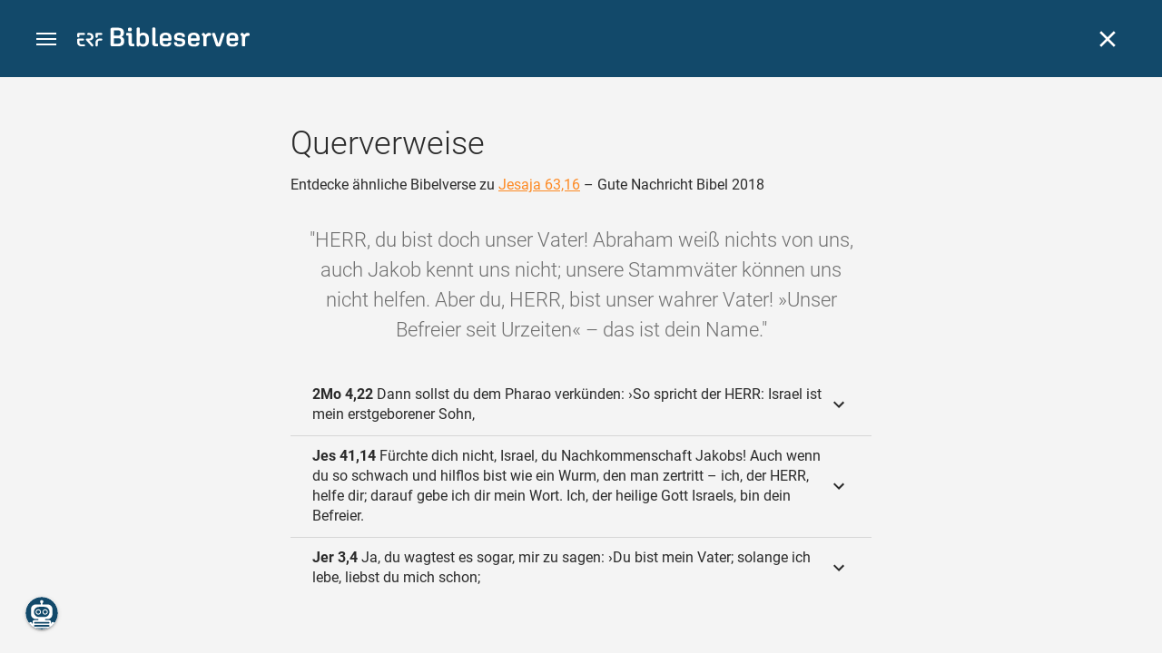

--- FILE ---
content_type: text/html; charset=UTF-8
request_url: https://www.bibleserver.com/cross-reference/GNB/Jesaja63,16
body_size: 36709
content:
<!DOCTYPE html>
<html lang="de" dir="ltr">
<head>
                <script id="Cookiebot" data-culture="de"
                src="https://consent.cookiebot.eu/uc.js" data-cbid="c1e13704-fc36-4b3d-ae3c-16bf67a61d98"
                type="text/javascript"></script>
    
        <script>/* <![CDATA[ */
        top != self && top.location.replace(self.location.href);/* ]]> */</script>

        <script>/* <![CDATA[ */
        window.hasLocalStorageAccess = !1;
        try {
            window.localStorage, window.hasLocalStorageAccess = !0
        } catch (a) {
        }/* ]]> */</script>

        <script>/* <![CDATA[ */
        !function (m) {
            if (!m) return;
            const e = window.matchMedia("(prefers-color-scheme: dark)").matches,
                t = localStorage.getItem("vueuse-color-scheme");
            let o;
            (o = "string" == typeof t && "auto" !== t ? "dark" === t : e) && document.documentElement.classList.add("dark")
        }(window.hasLocalStorageAccess);/* ]]> */</script>

        <script>/* <![CDATA[ */
        !function () {
            var e = document.createElement("script");
            if (!("noModule" in e) && "onbeforeload" in e) {
                var t = !1;
                document.addEventListener("beforeload", function (n) {
                    if (n.target === e) t = !0; else if (!n.target.hasAttribute("nomodule") || !t) return;
                    n.preventDefault()
                }, !0), e.type = "module", e.src = ".", document.head.appendChild(e), e.remove()
            }
        }();/* ]]> */</script>

        <meta charset="UTF-8">
    <meta name="viewport"
          content="width=device-width,height=device-height,initial-scale=1,maximum-scale=5,minimal-ui,viewport-fit=cover">
    <meta name="robots" content="noarchive,noodp,noydir">
    <script type="application/ld+json">
        {
            "@context": "https://schema.org",
            "@type": "WebSite",
            "name": "ERF Bibleserver",
            "url": "https://www.bibleserver.com/"
        }
    </script>
        <meta property="fb:admins" content="1240149597,100000969860132">
    <meta property="fb:app_id" content="128001383944491">

        <meta name="google-site-verification" content="FWY1yc3SBGxyPdop2qkZ0WHHMQOYlEOWfSocKkUTz84">

        <meta name="google-site-verification" content="HLvyU40M4nYBU2v-GhdGdUt3Yn648eyaja904DtUjWU">

        <meta property="fb:admins" content="1240149597,100000969860132">

        <link rel="apple-touch-icon" sizes="180x180" href="/apple-touch-icon.png?v=AejoFhEB">
    <link rel="icon" type="image/png" sizes="32x32" href="/favicon-32x32.png?v=AejoFhEB">
    <link rel="icon" type="image/png" sizes="16x16" href="/favicon-16x16.png?v=AejoFhEB">
    <link rel="manifest" href="/site.webmanifest?v=U006yRxI">
    <link rel="mask-icon" href="/safari-pinned-tab.svg?v=AejoFhEB" color="#12496a">
    <link rel="shortcut icon" href="/favicon.ico?v=AejoFhEB">
    <meta name="apple-mobile-web-app-title" content="ERF Bibleserver">
    <meta name="application-name" content="ERF Bibleserver">
    <meta name="msapplication-TileColor" content="#12496a">
    <meta name="theme-color" content="#12496a">

        
                    <base target="_blank" href="https://www.bibleserver.com">
<title>Querverweise – Jesaja 63,16 — Gute Nachricht Bibel 2018 :: ERF Bibleserver</title>
<style id="vuetify-theme-stylesheet">:root {
      --v-theme-background: 255,255,255;
      --v-theme-background-overlay-multiplier: 1;
      --v-theme-surface: 255,255,255;
      --v-theme-surface-overlay-multiplier: 1;
      --v-theme-surface-bright: 255,255,255;
      --v-theme-surface-bright-overlay-multiplier: 1;
      --v-theme-surface-light: 238,238,238;
      --v-theme-surface-light-overlay-multiplier: 1;
      --v-theme-surface-variant: 66,66,66;
      --v-theme-surface-variant-overlay-multiplier: 2;
      --v-theme-on-surface-variant: 238,238,238;
      --v-theme-primary: 253,138,36;
      --v-theme-primary-overlay-multiplier: 1;
      --v-theme-primary-darken-1: 55,0,179;
      --v-theme-primary-darken-1-overlay-multiplier: 2;
      --v-theme-secondary: 149,149,149;
      --v-theme-secondary-overlay-multiplier: 1;
      --v-theme-secondary-darken-1: 1,135,134;
      --v-theme-secondary-darken-1-overlay-multiplier: 1;
      --v-theme-error: 240,81,75;
      --v-theme-error-overlay-multiplier: 1;
      --v-theme-info: 33,150,243;
      --v-theme-info-overlay-multiplier: 1;
      --v-theme-success: 76,175,80;
      --v-theme-success-overlay-multiplier: 1;
      --v-theme-warning: 251,140,0;
      --v-theme-warning-overlay-multiplier: 1;
      --v-theme-accent: 253,138,36;
      --v-theme-accent-overlay-multiplier: 1;
      --v-theme-on-background: 0,0,0;
      --v-theme-on-surface: 0,0,0;
      --v-theme-on-surface-bright: 0,0,0;
      --v-theme-on-surface-light: 0,0,0;
      --v-theme-on-primary: 255,255,255;
      --v-theme-on-primary-darken-1: 255,255,255;
      --v-theme-on-secondary: 255,255,255;
      --v-theme-on-secondary-darken-1: 255,255,255;
      --v-theme-on-error: 255,255,255;
      --v-theme-on-info: 255,255,255;
      --v-theme-on-success: 255,255,255;
      --v-theme-on-warning: 255,255,255;
      --v-theme-on-accent: 255,255,255;
      --v-border-color: 0, 0, 0;
      --v-border-opacity: 0.12;
      --v-high-emphasis-opacity: 0.87;
      --v-medium-emphasis-opacity: 0.6;
      --v-disabled-opacity: 0.38;
      --v-idle-opacity: 0.04;
      --v-hover-opacity: 0.04;
      --v-focus-opacity: 0.12;
      --v-selected-opacity: 0.08;
      --v-activated-opacity: 0.12;
      --v-pressed-opacity: 0.12;
      --v-dragged-opacity: 0.08;
      --v-theme-kbd: 238, 238, 238;
      --v-theme-on-kbd: 0, 0, 0;
      --v-theme-code: 245, 245, 245;
      --v-theme-on-code: 0, 0, 0;
    }
    .v-theme--light {
      color-scheme: normal;
      --v-theme-background: 255,255,255;
      --v-theme-background-overlay-multiplier: 1;
      --v-theme-surface: 255,255,255;
      --v-theme-surface-overlay-multiplier: 1;
      --v-theme-surface-bright: 255,255,255;
      --v-theme-surface-bright-overlay-multiplier: 1;
      --v-theme-surface-light: 238,238,238;
      --v-theme-surface-light-overlay-multiplier: 1;
      --v-theme-surface-variant: 66,66,66;
      --v-theme-surface-variant-overlay-multiplier: 2;
      --v-theme-on-surface-variant: 238,238,238;
      --v-theme-primary: 253,138,36;
      --v-theme-primary-overlay-multiplier: 1;
      --v-theme-primary-darken-1: 55,0,179;
      --v-theme-primary-darken-1-overlay-multiplier: 2;
      --v-theme-secondary: 149,149,149;
      --v-theme-secondary-overlay-multiplier: 1;
      --v-theme-secondary-darken-1: 1,135,134;
      --v-theme-secondary-darken-1-overlay-multiplier: 1;
      --v-theme-error: 240,81,75;
      --v-theme-error-overlay-multiplier: 1;
      --v-theme-info: 33,150,243;
      --v-theme-info-overlay-multiplier: 1;
      --v-theme-success: 76,175,80;
      --v-theme-success-overlay-multiplier: 1;
      --v-theme-warning: 251,140,0;
      --v-theme-warning-overlay-multiplier: 1;
      --v-theme-accent: 253,138,36;
      --v-theme-accent-overlay-multiplier: 1;
      --v-theme-on-background: 0,0,0;
      --v-theme-on-surface: 0,0,0;
      --v-theme-on-surface-bright: 0,0,0;
      --v-theme-on-surface-light: 0,0,0;
      --v-theme-on-primary: 255,255,255;
      --v-theme-on-primary-darken-1: 255,255,255;
      --v-theme-on-secondary: 255,255,255;
      --v-theme-on-secondary-darken-1: 255,255,255;
      --v-theme-on-error: 255,255,255;
      --v-theme-on-info: 255,255,255;
      --v-theme-on-success: 255,255,255;
      --v-theme-on-warning: 255,255,255;
      --v-theme-on-accent: 255,255,255;
      --v-border-color: 0, 0, 0;
      --v-border-opacity: 0.12;
      --v-high-emphasis-opacity: 0.87;
      --v-medium-emphasis-opacity: 0.6;
      --v-disabled-opacity: 0.38;
      --v-idle-opacity: 0.04;
      --v-hover-opacity: 0.04;
      --v-focus-opacity: 0.12;
      --v-selected-opacity: 0.08;
      --v-activated-opacity: 0.12;
      --v-pressed-opacity: 0.12;
      --v-dragged-opacity: 0.08;
      --v-theme-kbd: 238, 238, 238;
      --v-theme-on-kbd: 0, 0, 0;
      --v-theme-code: 245, 245, 245;
      --v-theme-on-code: 0, 0, 0;
    }
    .v-theme--dark {
      color-scheme: dark;
      --v-theme-background: 34,34,34;
      --v-theme-background-overlay-multiplier: 1;
      --v-theme-surface: 85,85,85;
      --v-theme-surface-overlay-multiplier: 1;
      --v-theme-surface-bright: 204,191,214;
      --v-theme-surface-bright-overlay-multiplier: 2;
      --v-theme-surface-light: 66,66,66;
      --v-theme-surface-light-overlay-multiplier: 1;
      --v-theme-surface-variant: 200,200,200;
      --v-theme-surface-variant-overlay-multiplier: 2;
      --v-theme-on-surface-variant: 0,0,0;
      --v-theme-primary: 253,138,36;
      --v-theme-primary-overlay-multiplier: 2;
      --v-theme-primary-darken-1: 55,0,179;
      --v-theme-primary-darken-1-overlay-multiplier: 1;
      --v-theme-secondary: 149,149,149;
      --v-theme-secondary-overlay-multiplier: 2;
      --v-theme-secondary-darken-1: 1,135,134;
      --v-theme-secondary-darken-1-overlay-multiplier: 2;
      --v-theme-error: 240,81,75;
      --v-theme-error-overlay-multiplier: 2;
      --v-theme-info: 33,150,243;
      --v-theme-info-overlay-multiplier: 2;
      --v-theme-success: 76,175,80;
      --v-theme-success-overlay-multiplier: 2;
      --v-theme-warning: 251,140,0;
      --v-theme-warning-overlay-multiplier: 2;
      --v-theme-accent: 253,138,36;
      --v-theme-accent-overlay-multiplier: 2;
      --v-theme-on-background: 255,255,255;
      --v-theme-on-surface: 255,255,255;
      --v-theme-on-surface-bright: 0,0,0;
      --v-theme-on-surface-light: 255,255,255;
      --v-theme-on-primary: 255,255,255;
      --v-theme-on-primary-darken-1: 255,255,255;
      --v-theme-on-secondary: 255,255,255;
      --v-theme-on-secondary-darken-1: 255,255,255;
      --v-theme-on-error: 255,255,255;
      --v-theme-on-info: 255,255,255;
      --v-theme-on-success: 255,255,255;
      --v-theme-on-warning: 255,255,255;
      --v-theme-on-accent: 255,255,255;
      --v-border-color: 255, 255, 255;
      --v-border-opacity: 0.12;
      --v-high-emphasis-opacity: 1;
      --v-medium-emphasis-opacity: 0.7;
      --v-disabled-opacity: 0.5;
      --v-idle-opacity: 0.1;
      --v-hover-opacity: 0.04;
      --v-focus-opacity: 0.12;
      --v-selected-opacity: 0.08;
      --v-activated-opacity: 0.12;
      --v-pressed-opacity: 0.16;
      --v-dragged-opacity: 0.08;
      --v-theme-kbd: 66, 66, 66;
      --v-theme-on-kbd: 255, 255, 255;
      --v-theme-code: 52, 52, 52;
      --v-theme-on-code: 204, 204, 204;
    }
    .bg-background {
      --v-theme-overlay-multiplier: var(--v-theme-background-overlay-multiplier);
      background-color: rgb(var(--v-theme-background)) !important;
      color: rgb(var(--v-theme-on-background)) !important;
    }
    .bg-surface {
      --v-theme-overlay-multiplier: var(--v-theme-surface-overlay-multiplier);
      background-color: rgb(var(--v-theme-surface)) !important;
      color: rgb(var(--v-theme-on-surface)) !important;
    }
    .bg-surface-bright {
      --v-theme-overlay-multiplier: var(--v-theme-surface-bright-overlay-multiplier);
      background-color: rgb(var(--v-theme-surface-bright)) !important;
      color: rgb(var(--v-theme-on-surface-bright)) !important;
    }
    .bg-surface-light {
      --v-theme-overlay-multiplier: var(--v-theme-surface-light-overlay-multiplier);
      background-color: rgb(var(--v-theme-surface-light)) !important;
      color: rgb(var(--v-theme-on-surface-light)) !important;
    }
    .bg-surface-variant {
      --v-theme-overlay-multiplier: var(--v-theme-surface-variant-overlay-multiplier);
      background-color: rgb(var(--v-theme-surface-variant)) !important;
      color: rgb(var(--v-theme-on-surface-variant)) !important;
    }
    .bg-primary {
      --v-theme-overlay-multiplier: var(--v-theme-primary-overlay-multiplier);
      background-color: rgb(var(--v-theme-primary)) !important;
      color: rgb(var(--v-theme-on-primary)) !important;
    }
    .bg-primary-darken-1 {
      --v-theme-overlay-multiplier: var(--v-theme-primary-darken-1-overlay-multiplier);
      background-color: rgb(var(--v-theme-primary-darken-1)) !important;
      color: rgb(var(--v-theme-on-primary-darken-1)) !important;
    }
    .bg-secondary {
      --v-theme-overlay-multiplier: var(--v-theme-secondary-overlay-multiplier);
      background-color: rgb(var(--v-theme-secondary)) !important;
      color: rgb(var(--v-theme-on-secondary)) !important;
    }
    .bg-secondary-darken-1 {
      --v-theme-overlay-multiplier: var(--v-theme-secondary-darken-1-overlay-multiplier);
      background-color: rgb(var(--v-theme-secondary-darken-1)) !important;
      color: rgb(var(--v-theme-on-secondary-darken-1)) !important;
    }
    .bg-error {
      --v-theme-overlay-multiplier: var(--v-theme-error-overlay-multiplier);
      background-color: rgb(var(--v-theme-error)) !important;
      color: rgb(var(--v-theme-on-error)) !important;
    }
    .bg-info {
      --v-theme-overlay-multiplier: var(--v-theme-info-overlay-multiplier);
      background-color: rgb(var(--v-theme-info)) !important;
      color: rgb(var(--v-theme-on-info)) !important;
    }
    .bg-success {
      --v-theme-overlay-multiplier: var(--v-theme-success-overlay-multiplier);
      background-color: rgb(var(--v-theme-success)) !important;
      color: rgb(var(--v-theme-on-success)) !important;
    }
    .bg-warning {
      --v-theme-overlay-multiplier: var(--v-theme-warning-overlay-multiplier);
      background-color: rgb(var(--v-theme-warning)) !important;
      color: rgb(var(--v-theme-on-warning)) !important;
    }
    .bg-accent {
      --v-theme-overlay-multiplier: var(--v-theme-accent-overlay-multiplier);
      background-color: rgb(var(--v-theme-accent)) !important;
      color: rgb(var(--v-theme-on-accent)) !important;
    }
    .text-background {
      color: rgb(var(--v-theme-background)) !important;
    }
    .border-background {
      --v-border-color: var(--v-theme-background);
    }
    .text-surface {
      color: rgb(var(--v-theme-surface)) !important;
    }
    .border-surface {
      --v-border-color: var(--v-theme-surface);
    }
    .text-surface-bright {
      color: rgb(var(--v-theme-surface-bright)) !important;
    }
    .border-surface-bright {
      --v-border-color: var(--v-theme-surface-bright);
    }
    .text-surface-light {
      color: rgb(var(--v-theme-surface-light)) !important;
    }
    .border-surface-light {
      --v-border-color: var(--v-theme-surface-light);
    }
    .text-surface-variant {
      color: rgb(var(--v-theme-surface-variant)) !important;
    }
    .border-surface-variant {
      --v-border-color: var(--v-theme-surface-variant);
    }
    .on-surface-variant {
      color: rgb(var(--v-theme-on-surface-variant)) !important;
    }
    .text-primary {
      color: rgb(var(--v-theme-primary)) !important;
    }
    .border-primary {
      --v-border-color: var(--v-theme-primary);
    }
    .text-primary-darken-1 {
      color: rgb(var(--v-theme-primary-darken-1)) !important;
    }
    .border-primary-darken-1 {
      --v-border-color: var(--v-theme-primary-darken-1);
    }
    .text-secondary {
      color: rgb(var(--v-theme-secondary)) !important;
    }
    .border-secondary {
      --v-border-color: var(--v-theme-secondary);
    }
    .text-secondary-darken-1 {
      color: rgb(var(--v-theme-secondary-darken-1)) !important;
    }
    .border-secondary-darken-1 {
      --v-border-color: var(--v-theme-secondary-darken-1);
    }
    .text-error {
      color: rgb(var(--v-theme-error)) !important;
    }
    .border-error {
      --v-border-color: var(--v-theme-error);
    }
    .text-info {
      color: rgb(var(--v-theme-info)) !important;
    }
    .border-info {
      --v-border-color: var(--v-theme-info);
    }
    .text-success {
      color: rgb(var(--v-theme-success)) !important;
    }
    .border-success {
      --v-border-color: var(--v-theme-success);
    }
    .text-warning {
      color: rgb(var(--v-theme-warning)) !important;
    }
    .border-warning {
      --v-border-color: var(--v-theme-warning);
    }
    .text-accent {
      color: rgb(var(--v-theme-accent)) !important;
    }
    .border-accent {
      --v-border-color: var(--v-theme-accent);
    }
    .on-background {
      color: rgb(var(--v-theme-on-background)) !important;
    }
    .on-surface {
      color: rgb(var(--v-theme-on-surface)) !important;
    }
    .on-surface-bright {
      color: rgb(var(--v-theme-on-surface-bright)) !important;
    }
    .on-surface-light {
      color: rgb(var(--v-theme-on-surface-light)) !important;
    }
    .on-primary {
      color: rgb(var(--v-theme-on-primary)) !important;
    }
    .on-primary-darken-1 {
      color: rgb(var(--v-theme-on-primary-darken-1)) !important;
    }
    .on-secondary {
      color: rgb(var(--v-theme-on-secondary)) !important;
    }
    .on-secondary-darken-1 {
      color: rgb(var(--v-theme-on-secondary-darken-1)) !important;
    }
    .on-error {
      color: rgb(var(--v-theme-on-error)) !important;
    }
    .on-info {
      color: rgb(var(--v-theme-on-info)) !important;
    }
    .on-success {
      color: rgb(var(--v-theme-on-success)) !important;
    }
    .on-warning {
      color: rgb(var(--v-theme-on-warning)) !important;
    }
    .on-accent {
      color: rgb(var(--v-theme-on-accent)) !important;
    }
</style>
<meta name="description" content="Entdecke ähnliche Bibelverse zu Jesaja 63,16 – Gute Nachricht Bibel 2018 – HERR, du bist doch unser Vater! Abraham weiß nichts von uns, ...">
<meta property="og:type" content="website">
<meta property="og:url" content="https://www.bibleserver.com/cross-reference/GNB/Jesaja63,16">
<meta property="og:title" content="Querverweise – Jesaja 63,16 — Gute Nachricht Bibel 2018 :: ERF Bibleserver">
<meta property="og:description" content="Entdecke ähnliche Bibelverse zu Jesaja 63,16 – Gute Nachricht Bibel 2018 – HERR, du bist doch unser Vater! Abraham weiß nichts von uns, ...">
<meta property="og:locale" content="de">
<meta property="og:image" content="https://www.bibleserver.com/build/en-1-1O6QLkJK.png">
<meta property="og:image:width" content="1200">
<meta property="og:image:height" content="630">
<meta name="twitter:card" content="summary_large_image">
<meta name="twitter:image" content="https://www.bibleserver.com/build/en-1-1O6QLkJK.png">
<link rel="canonical" href="https://www.bibleserver.com/cross-reference/GNB/Jesaja63,16">
<link rel="search" type="application/opensearchdescription+xml" title="ERF Bibleserver (LUT)" href="https://www.bibleserver.com/opensearch/lut.xml">
<link rel="search" type="application/opensearchdescription+xml" title="ERF Bibleserver (ELB)" href="https://www.bibleserver.com/opensearch/elb.xml">
<link rel="search" type="application/opensearchdescription+xml" title="ERF Bibleserver (HFA)" href="https://www.bibleserver.com/opensearch/hfa.xml">
<link rel="search" type="application/opensearchdescription+xml" title="ERF Bibleserver (SLT)" href="https://www.bibleserver.com/opensearch/slt.xml">
<link rel="search" type="application/opensearchdescription+xml" title="ERF Bibleserver (ZB)" href="https://www.bibleserver.com/opensearch/zb.xml">
<link rel="search" type="application/opensearchdescription+xml" title="ERF Bibleserver (GNB)" href="https://www.bibleserver.com/opensearch/gnb.xml">
<link rel="search" type="application/opensearchdescription+xml" title="ERF Bibleserver (NGÜ)" href="https://www.bibleserver.com/opensearch/ngü.xml">
<link rel="search" type="application/opensearchdescription+xml" title="ERF Bibleserver (EU)" href="https://www.bibleserver.com/opensearch/eu.xml">
<link rel="search" type="application/opensearchdescription+xml" title="ERF Bibleserver (NLB)" href="https://www.bibleserver.com/opensearch/nlb.xml">
<link rel="search" type="application/opensearchdescription+xml" title="ERF Bibleserver (NeÜ)" href="https://www.bibleserver.com/opensearch/neü.xml">
<link rel="search" type="application/opensearchdescription+xml" title="ERF Bibleserver (MENG)" href="https://www.bibleserver.com/opensearch/meng.xml">
<link rel="search" type="application/opensearchdescription+xml" title="ERF Bibleserver (DBU)" href="https://www.bibleserver.com/opensearch/dbu.xml">
<link rel="search" type="application/opensearchdescription+xml" title="ERF Bibleserver (VXB)" href="https://www.bibleserver.com/opensearch/vxb.xml">
        
    
    <link crossorigin rel="stylesheet" href="/build/app-DBdJCzi2.css"><link crossorigin rel="modulepreload" href="/build/_commonjsHelpers-CjH-eqDh.js">
    <link crossorigin rel="stylesheet" href="/build/nprogress-CMAxEQ_i.css">

    
                <link rel="preload" href="/build/CrossReferenceOverlay-DcOutZKV.js" as="script"> <link rel="preload" href="/build/CrossReferenceOverlay-BanHmGZk.css" as="style"><link rel="stylesheet" href="/build/CrossReferenceOverlay-BanHmGZk.css"> <link rel="preload" href="/build/VGrid-zkdtjCft.css" as="style"><link rel="stylesheet" href="/build/VGrid-zkdtjCft.css"> <link rel="preload" href="/build/Overlay-BR0dWQcw.js" as="script"> <link rel="preload" href="/build/Overlay-CGflwS17.css" as="style"><link rel="stylesheet" href="/build/Overlay-CGflwS17.css">

    
        
</head>
<body>

    
    <div id="app" dir="ltr" class="bs-app" style="--vh:1vh;--vvh:1vh;--cch:0px;--v2521905d:0px;"><div class="v-application v-theme--light v-layout v-layout--full-height v-locale--is-ltr" style="" id="inspire"><div class="v-application__wrap"><!--[--><!----><!----><div style="display:contents;"><!--[--><noscript><div id="snackbar__wrapper--noscript" aria-live="polite" class="hidden-print-only" style="bottom:0;"><div class="v-snack v-snack--active v-snack--bottom v-snack--right" style="z-index:10200;"><div class="v-snack__wrapper error"><div class="v-snack__content">Bitte aktiviere JavaScript für die Nutzung der Website.</div></div></div></div></noscript><!--]--></div><div style="display:contents;"><!--[--><div id="snackbar__wrapper--classic" aria-live="polite" class="hidden-print-only" style="bottom:0;display:none;"><div class="v-snack v-snack--active v-snack--bottom v-snack--right" style="z-index:10200;"><div class="v-snack__wrapper bg-error"><div class="v-snack__content">Dein Browser ist veraltet. Sollte ERF Bibleserver sehr langsam sein, aktualisiere bitte deinen Browser.</div></div></div></div><!--]--></div><nav class="bs-nav hidden-print-only"><div id="help-tour-text-1" class="bs-nav__menu-btn" title="Menü öffnen" aria-label="Menü öffnen" role="button" tabindex="0"><div class="bs-nav__menu-btn--hover"></div><div class="bs-nav__menu-btn--notification" style="display:none;"></div><span class="bs-nav__menu-btn--line bs-nav__menu-btn--line--1"></span><span class="bs-nav__menu-btn--line bs-nav__menu-btn--line--2"></span><span class="bs-nav__menu-btn--line bs-nav__menu-btn--line--3"></span></div><svg xmlns="http://www.w3.org/2000/svg" fill="currentColor" width="0" height="0"><defs><g id="logo"><g><path d="M40.9,30c2.1-2.5,2.1-6.2,2.1-6.2c-0.1-5.5-4.6-10-10.2-10l-3.8,0c0,0,0,0,0,0s0,0,0,0c-1.4,0-2.6,1.2-2.6,2.6
			c0,1.4,1.2,2.6,2.6,2.6c0,0,0,0,0,0s0,0,0,0h2c3.9,0,5.8,1.5,5.9,4.8c-0.1,3.3-2,4.8-6,4.8h-5.2c-0.4,0-0.8,0-1.2,0.2
			c-0.8,0.2-1.6,0.8-1.6,2v0.2c0,0.7,0.3,1.3,1,2.1c0,0,11.8,13.4,13.4,15.1c0.5,0.7,1.3,1.1,2.3,1.1c1.6,0,2.9-1.3,2.9-2.9
			c0-0.8-0.3-1.5-0.8-2l0,0L33,34.6c-0.5-0.6-1.6-1.4-1.6-1.4l3.1-0.2C34.5,33.1,38.4,33,40.9,30z"></path><path d="M51.2,26.6c1.7,0,3-1.3,3-3V19h9.4c1.4,0,2.6-1.2,2.6-2.6c0-1.4-1.2-2.6-2.6-2.6H50.8c-1.4,0-2.6,1.2-2.6,2.6v7.2
			C48.2,25.2,49.5,26.6,51.2,26.6z"></path><path d="M18.1,13.8H2.6C1.2,13.8,0,15,0,16.4v5.9c0,1.7,1.3,3,3,3s3-1.3,3-3V19h12.1c1.4,0,2.6-1.2,2.6-2.6
			C20.7,15,19.5,13.8,18.1,13.8z"></path><path d="M63.6,28.6h-5.2c-5.6,0-10.2,4.6-10.2,10.2v7.5v0c0,1.7,1.3,3,3,3c1.7,0,3-1.3,3-3h0v-7.9c0-2.6,2.1-4.6,4.7-4.6l4.8,0
			c1.4,0,2.6-1.2,2.6-2.6C66.2,29.8,65.1,28.6,63.6,28.6z"></path><path d="M18.1,43.8C18.1,43.8,18.1,43.8,18.1,43.8h-7.4c-2.6,0-4.7-2.1-4.7-4.6v-5.3h9.5c1.4,0,2.6-1.2,2.6-2.6
			c0-1.4-1.2-2.6-2.6-2.6H3c-1.7,0-3,1.3-3,3v7.2C0,44.4,4.6,49,10.2,49h7.9c1.4,0,2.6-1.2,2.6-2.6C20.7,45,19.5,43.8,18.1,43.8z"></path><path d="M449.2,13.5h-0.8c-3.5,0-6.2,1.7-8,4.8l-4-4c-1.3-1.3-3-1.5-4.3-0.1l-1.4,1.4c-1.3,1.3-1.2,3,0.1,4.3l3.1,3.2v23.5
			c0,1.5,1,2.4,2.5,2.4h3.5c1.5,0,2.5-1,2.5-2.4V28.8c0-4.9,2.3-7.3,6.9-7.3h1c2.4,0,3.9-1.3,3.9-3.5v-0.7
			C454.1,14.8,452.4,13.5,449.2,13.5z"></path><path d="M210.9,42.1h-2.8c-1.5,0-2.1-0.6-2.1-2.4v-37c0-2.1-1.3-3.4-3.4-3.4h-1.5c-2.1,0-3.4,1.3-3.4,3.4v37.5
			c0,6.2,2.3,8.8,9.8,8.8h3.4c1.3,0,2-0.8,2-2.1V44C212.8,42.8,212.1,42.1,210.9,42.1z"></path><path d="M306.9,13c-10.1,0-15.6,4.9-15.6,13.9v9.3c0,8.9,5.5,13.5,16.2,13.5c9.5,0,14.3-3.3,14.3-9.8v-0.3c0-0.7-0.4-1.1-1.1-1.1
			h-5.7c-0.8,0-1.1,0.3-1.1,1.1v0.2c0,2.4-2.1,3.6-6.2,3.6c-5.5,0-7.9-1.9-7.9-6.3v-2.7h19.7c2,0,2.9-1,2.9-2.9v-5
			C322.2,17.6,317,13,306.9,13z M314.2,28.1h-14.6v-2.6c0-4.1,2.5-6.3,7.2-6.3s7.4,2.2,7.4,6.3V28.1z"></path><path d="M174,13c-3.9,0-6.9,1-9,3.1V2.7c0-2.1-1.3-3.4-3.4-3.4H160c-2.1,0-3.4,1.3-3.4,3.4v43.2c0,2.2,1.5,3.8,3.6,3.8h0.3
			c2.2,0,3.6-1.5,3.6-3.7c2.2,2.5,5.5,3.8,9.7,3.8c9,0,14.9-5.7,14.9-14.6v-7.5C188.8,18.8,182.9,13,174,13z M180.3,35.9
			c0,4.6-2.7,7.2-7.6,7.2s-7.6-2.6-7.6-7.2v-9c0-4.6,2.7-7.2,7.6-7.2s7.6,2.6,7.6,7.2V35.9z"></path><path d="M137.3,9.4h2.9c2.2,0,3.5-1.3,3.5-3.5V3.3c0-2.2-1.3-3.5-3.5-3.5h-2.9c-2.2,0-3.5,1.3-3.5,3.5v2.7
			C133.8,8.2,135.1,9.4,137.3,9.4z"></path><path d="M275.3,28.3l-9-1.1c-2.2-0.3-3.3-1.1-3.3-3.2v-0.7c0-2.7,2-4,6.6-4c4.5,0,6.5,1.2,6.5,3.7v0.3c0,0.8,0.5,1.2,1.3,1.2h5
			c0.8,0,1.3-0.6,1.3-1.4v-0.3c0-6.5-4.8-9.8-14.1-9.8c-9.2,0-14.4,4.1-14.4,11.2v0.6c0,5.8,2.7,8.7,9.3,9.5l9,1.1
			c2.2,0.3,3.1,1.1,3.1,3.2v0.8c0,2.7-2.3,4.1-6.8,4.1c-4.9,0-7.1-1.2-7.1-3.8v-0.4c0-0.8-0.4-1.2-1.2-1.2h-5
			c-0.8,0-1.4,0.5-1.4,1.3v0.5c0,6.6,4.9,9.9,14.7,9.9c9.2,0,14.6-4.1,14.6-11.2v-0.8C284.4,32.1,281.8,29.2,275.3,28.3z"></path><path d="M232.8,13c-10.1,0-15.6,4.9-15.6,13.9v9.3c0,8.9,5.5,13.5,16.2,13.5c9.5,0,14.3-3.3,14.3-9.8v-0.3c0-0.7-0.4-1.1-1.1-1.1
			h-5.7c-0.8,0-1.1,0.3-1.1,1.1v0.2c0,2.4-2.1,3.6-6.2,3.6c-5.5,0-7.9-1.9-7.9-6.3v-2.7h19.7c2,0,2.9-1,2.9-2.9v-5
			C248.2,17.6,242.9,13,232.8,13z M240.1,28.1h-14.6v-2.6c0-4.1,2.5-6.3,7.2-6.3s7.4,2.2,7.4,6.3V28.1z"></path><path d="M347.5,13.5h-0.8c-3.5,0-6.2,1.7-8,4.8l-4-4c-1.3-1.3-3-1.5-4.3-0.1l-1.4,1.4c-1.3,1.3-1.2,3,0.1,4.3l3.1,3.2v23.5
			c0,1.5,1,2.4,2.5,2.4h3.5c1.5,0,2.5-1,2.5-2.4V28.8c0-4.9,2.3-7.3,6.9-7.3h1c2.4,0,3.9-1.3,3.9-3.5v-0.7
			C352.4,14.8,350.7,13.5,347.5,13.5z"></path><path d="M148.6,42.1h-2.8c-1.5,0-2.1-0.6-2.1-2.4v-23c0-2.1-1-2.9-2.9-2.9H131c-1.1,0-1.9,0.7-1.9,1.8v3.2c0,1.1,0.8,1.8,1.9,1.8
			h4.3v19.6c0,6.2,2.3,8.8,9.8,8.8h3.4c1.3,0,2-0.8,2-2.1V44C150.4,42.8,149.7,42.1,148.6,42.1z"></path><path d="M385.8,13.8H383c-1.6,0-2.4,0.6-3.1,2.8l-8.1,25.1l-8.1-25.1c-0.7-2.2-1.5-2.8-3.1-2.8h-3.3c-1.5,0-2.3,0.8-2.3,2.1
			c0,0.5,0.1,1.1,0.4,1.7l9.7,28.3c0.8,2.4,1.8,3.4,4.3,3.4h4.3c2.6,0,3.5-0.9,4.3-3.4l9.7-28.3c0.2-0.6,0.4-1.2,0.4-1.7
			C388.1,14.6,387.3,13.8,385.8,13.8z"></path><path d="M116.8,23.9c4.1-1.8,6.2-5,6.2-9.5v-2C122.9,4,117.8,0,106.8,0h-15c-2.4,0-3.9,1.5-3.9,3.8v41.3c0,2.4,1.5,3.8,3.9,3.8
			h15.6c11,0,16.4-4.3,16.4-13v-2.2C123.8,29,121.4,25.6,116.8,23.9z M96.6,6.9h10.3c5.2,0,7.5,1.8,7.5,6v2c0,4.1-2.2,5.9-7.5,5.9
			H96.6V6.9z M115.2,35.9c0,4.3-2.4,6.2-7.7,6.2H96.6V27.6h10.9c5.3,0,7.7,1.9,7.7,6.2V35.9z"></path><path d="M408.6,13c-10.1,0-15.6,4.9-15.6,13.9v9.3c0,8.9,5.5,13.5,16.2,13.5c9.5,0,14.3-3.3,14.3-9.8v-0.3c0-0.7-0.4-1.1-1.1-1.1
			h-5.7c-0.8,0-1.1,0.3-1.1,1.1v0.2c0,2.4-2.1,3.6-6.2,3.6c-5.5,0-7.9-1.9-7.9-6.3v-2.7h19.7c2,0,2.9-1,2.9-2.9v-5
			C423.9,17.6,418.7,13,408.6,13z M415.9,28.1h-14.6v-2.6c0-4.1,2.5-6.3,7.2-6.3s7.4,2.2,7.4,6.3V28.1z"></path></g></g></defs></svg><a href="/" class="bs-nav__logo bs-nav__logo--overlay" title="bibleserver.com" aria-label="bibleserver.com" tabindex="0"><svg xmlns="http://www.w3.org/2000/svg" viewBox="0 0 454.1 49.8" fill="currentColor"><use xlink:href="#logo"></use></svg></a><div id="bs-nav__menu-wrapper" tabindex="-1" aria-hidden="true" class="bs-nav__menu-wrapper--closed bs-nav__menu-wrapper"><div class="bs-nav__menu-footer--closed bs-nav__menu bs-nav__menu-user"><div class="bs-nav__menu-user__scroll-header--closed bs-nav__menu-user__scroll-header"></div><div class="bs-nav__menu-user__user" id="help-text-tour-5-mobil"><div class="bs-nav__menu-user__user__text"><p>Anmelden<br><span>... und alle Funktionen nutzen!</span></p></div><div class="bs-nav__menu-user__user__image-wrapper" tabindex="-1"><i class="v-icon notranslate v-theme--light v-icon--size-default bs-nav__menu-user__user__image-wrapper__image" style="" aria-hidden="true"><svg style="fill:currentColor;" class="v-icon__svg" xmlns="http://www.w3.org/2000/svg" viewbox="0 0 24 24"><path d="M12,19.2C9.5,19.2 7.29,17.92 6,16C6.03,14 10,12.9 12,12.9C14,12.9 17.97,14 18,16C16.71,17.92 14.5,19.2 12,19.2M12,5A3,3 0 0,1 15,8A3,3 0 0,1 12,11A3,3 0 0,1 9,8A3,3 0 0,1 12,5M12,2A10,10 0 0,0 2,12A10,10 0 0,0 12,22A10,10 0 0,0 22,12C22,6.47 17.5,2 12,2Z"></path></svg></i></div></div><div class="bs-nav__notification" tabindex="-1" style="display:none;"><p></p><div class="bs-nav__notification__button" tabindex="-1"><!----><!----><!----><i class="v-icon notranslate v-theme--light v-icon--size-large bs-nav__notification__button--icon bs-nav__notification__button--icon-close bs-nav__notification__button--icon-close--no-dismiss" style="" aria-hidden="true"><svg style="fill:currentColor;" class="v-icon__svg" xmlns="http://www.w3.org/2000/svg" viewbox="0 0 24 24"><path d="M19,6.41L17.59,5L12,10.59L6.41,5L5,6.41L10.59,12L5,17.59L6.41,19L12,13.41L17.59,19L19,17.59L13.41,12L19,6.41Z"></path></svg></i></div></div></div><div class="bs-nav__menu bs-nav__menu-main"><div class="stroke float-right" style="top:90%;right:3%;opacity:.2;"></div><div class="stroke xl float-right" style="top:80%;opacity:.2;"></div><div class="stroke xxl float-right" style="top:10%;right:-40%;opacity:.2;"></div><ul class="bs-nav__menu-main__list"><li><a aria-current="page" href="/cross-reference/GNB/Jesaja63,16" class="router-link-active router-link-exact-active bs-nav__menu-main__list__link d-flex align-baseline" title="Lies mal: 1. Mose 3" tabindex="-1"><strong class="flex-shrink-0">Lies mal</strong><span class="text-truncate d-block">1. Mose 3</span></a></li><li><a href="/chats" class="bs-nav__menu-main__list__link" title="Nikodemus.AI" tabindex="-1"></a></li><li><a href="/notes" class="bs-nav__menu-main__list__link" title="Notizen" tabindex="-1">Notizen</a></li><li><a href="/tags" class="bs-nav__menu-main__list__link" title="Tags" tabindex="-1">Tags</a></li><li><a href="/likes" class="bs-nav__menu-main__list__link" title="Likes" tabindex="-1">Likes</a></li><li><a href="/history" class="bs-nav__menu-main__list__link" title="Verlauf" tabindex="-1">Verlauf</a></li><li><a href="/dictionaries" class="bs-nav__menu-main__list__link" title="Wörterbücher" tabindex="-1">Wörterbücher</a></li><li><a href="/reading-plans" class="bs-nav__menu-main__list__link" title="Lesepläne" tabindex="-1">Lesepläne</a></li><li><a href="/graphics" class="bs-nav__menu-main__list__link" title="Grafiken" tabindex="-1">Grafiken</a></li><li><a href="/videos" class="bs-nav__menu-main__list__link" title="Videos" tabindex="-1">Videos</a></li><li><a href="/topics" class="bs-nav__menu-main__list__link" title="Anlässe" tabindex="-1">Anlässe</a></li></ul></div><div class="bs-nav__menu-footer--closed bs-nav__menu bs-nav__menu-footer"><div class="stroke white float-right" style="top:-20%;right:10%;opacity:.07;"></div><div class="stroke white xxl float-left" style="top:75%;left:-35%;opacity:.07;"></div><ul class="bs-nav__menu-footer__list"><li><a href="https://www.bibleserver.com/spenden" title="Spenden" tabindex="-1" target="_blank" rel="noopener noreferrer" class="bs-nav__menu-footer__list__link">Spenden</a></li><li><a href="https://blog.bibleserver.com" title="Blog" tabindex="-1" target="_blank" rel="noopener noreferrer" class="bs-nav__menu-footer__list__link">Blog</a></li><li><a href="/newsletter" class="bs-nav__menu-footer__list__link" title="Newsletter" tabindex="-1">Newsletter</a></li><li><a href="/partner" class="bs-nav__menu-footer__list__link" title="Partner" tabindex="-1">Partner</a></li><li><a href="/help" class="bs-nav__menu-footer__list__link" title="Hilfe" tabindex="-1">Hilfe</a></li><li><a href="/contact" class="bs-nav__menu-footer__list__link" title="Kontakt" tabindex="-1">Kontakt</a></li><li><button title="Fehler melden" tabindex="-1" class="bs-nav__menu-footer__list__link">Fehler melden</button></li><li><a href="/help/88" class="bs-nav__menu-footer__list__link" title="Alexa Skill" tabindex="-1">Alexa Skill</a></li><li><a href="/webmasters" class="bs-nav__menu-footer__list__link" title="Für Webmaster" tabindex="-1">Für Webmaster</a></li><li class="spacer"></li><li><a href="https://www.erf.de/download/pdf/Datenschutzerklaerung_ERF_Medien.pdf" title="Datenschutz" tabindex="-1" target="_blank" rel="noopener noreferrer" class="bs-nav__menu-footer__list__link">Datenschutz</a></li><li><a href="/accessibility" class="bs-nav__menu-footer__list__link" title="Erklärung zur Barrierefreiheit" tabindex="-1">Erklärung zur Barrierefreiheit</a></li><li><a href="https://www.erf.de/download/pdf/Informationspflicht_zur_Datenverarbeitung_DSGVO.pdf" title="Rechte der Betroffenen (DSGVO)" tabindex="-1" target="_blank" rel="noopener noreferrer" class="bs-nav__menu-footer__list__link">Rechte der Betroffenen (DSGVO)</a></li><li><a href="/imprint" class="bs-nav__menu-footer__list__link" title="Impressum" tabindex="-1">Impressum</a></li><li class="spacer"></li><li><a href="/languages" class="bs-nav__menu-footer__list__link" title="Language" tabindex="-1">Language: <strong>Deutsch</strong></a></li><li><div class="v-input v-input--horizontal v-input--center-affix v-input--density-default v-theme--light v-locale--is-ltr v-input--dirty v-switch v-theme--dark" style=""><!----><div class="v-input__control"><!--[--><div class="v-selection-control v-selection-control--density-default" style=""><div class="v-selection-control__wrapper" style=""><!--[--><div class="v-switch__track" style=""><!----><!----></div><!--]--><div class="v-selection-control__input"><!--[--><!--[--><input id="switch-v-0-0" aria-disabled="false" aria-label="Dunkles Design / hoher Kontrast" type="checkbox" value="true"><div class="v-switch__thumb" style=""><!----></div><!--]--><!--]--></div></div><label class="v-label v-label--clickable" style="" for="switch-v-0-0"><!----><!--[-->Dunkles Design / hoher Kontrast<!--]--></label></div><!--]--></div><!----><!----></div></li></ul><div class="bs-nav__menu-footer__social-bar"><div class="bs-nav__menu-footer__social-bar__box"><a href="https://www.facebook.com/erfbibleserver" tabindex="-1" target="_blank" rel="noopener noreferrer" aria-label="Facebook"><i class="v-icon notranslate v-theme--light v-icon--size-default" style="" aria-hidden="true"><svg style="fill:currentColor;" class="v-icon__svg" xmlns="http://www.w3.org/2000/svg" viewbox="0 0 35 35"><g><path d="M25.34,1.66H9.66a8,8,0,0,0-8,8V25.34a8,8,0,0,0,8,8h5.39V22.08h-4V17.53h4V14.07C15.05,10.13,17.39,8,21,8a25.3,25.3,0,0,1,3.5.29v3.88h-2A2.26,2.26,0,0,0,20,14.58v3h4.36l-.71,4.55H20V33.34h5.39a8,8,0,0,0,8-8V9.66A8,8,0,0,0,25.34,1.66Z"/></g></svg></i></a><a href="https://www.instagram.com/erf_bibleserver" tabindex="-1" target="_blank" rel="noopener noreferrer" aria-label="Instagram"><i class="v-icon notranslate v-theme--light v-icon--size-default" style="" aria-hidden="true"><svg style="fill:currentColor;" class="v-icon__svg" xmlns="http://www.w3.org/2000/svg" viewbox="0 0 35 35"><g><path d="M22.73,8H12.27A4.27,4.27,0,0,0,8,12.27V22.73A4.27,4.27,0,0,0,12.27,27H22.73A4.27,4.27,0,0,0,27,22.73V12.27A4.27,4.27,0,0,0,22.73,8ZM17.5,23.44a5.94,5.94,0,1,1,5.94-5.94A5.94,5.94,0,0,1,17.5,23.44Zm6.24-10.69a1.49,1.49,0,1,1,0-3,1.49,1.49,0,0,1,0,3Z"/><path d="M17.5,13.94a3.56,3.56,0,1,0,3.56,3.56A3.56,3.56,0,0,0,17.5,13.94Z"/><path d="M25.34,1.66H9.66a8,8,0,0,0-8,8V25.34a8,8,0,0,0,8,8H25.34a8,8,0,0,0,8-8V9.66A8,8,0,0,0,25.34,1.66Zm4,20.83a6.9,6.9,0,0,1-6.89,6.89h-10a6.9,6.9,0,0,1-6.89-6.89v-10a6.89,6.89,0,0,1,6.89-6.89h10a6.9,6.9,0,0,1,6.89,6.89Z"/></g></svg></i></a><a href="https://www.erf.de" target="_blank" rel="noopener noreferrer" tabindex="-1" title="ERF Medien e.V."> © 2026 ERF </a></div></div></div></div></nav><header class="bs-header"><div class="bs-header-wrapper hidden-print-only main-header"></div><button class="d-sr-only skip-link hidden-print-only">Zum Inhalt springen</button><!----><!----><!----><!----><!----></header><!----><main class="v-main is-overlay" style="--v-layout-left:0px;--v-layout-right:0px;--v-layout-top:0px;--v-layout-bottom:0px;transition:none !important;" id="main-content"><!--[--><div class="v-container v-container--fluid v-locale--is-ltr bs-container" style="" fill-height><div class="v-row v-row--no-gutters bs-overlay cross-ref-view" style=""><article class="v-col-md-6 offset-md-3 v-col-12" style=""><!--[--><h1 class="hidden-print-only mb-4">Querverweise</h1><p class="cross-ref-view__description">Entdecke ähnliche Bibelverse zu <a href="/LUT/Jesaja63%2C16" id="link_crossref" title="Jesaja 63,16">Jesaja 63,16</a> – Gute Nachricht Bibel 2018</p><p class="cross-ref-view__content"> &quot;HERR, du bist doch unser Vater! Abraham weiß nichts von uns, auch Jakob kennt uns nicht; unsere Stammväter können uns nicht helfen. Aber du, HERR, bist unser wahrer Vater! »Unser Befreier seit Urzeiten« – das ist dein Name.&quot; </p><div class="v-expansion-panels v-theme--light v-expansion-panels--variant-default" style=""><!--[--><!--[--><div class="v-expansion-panel" style="" id="verse-2-mose4-2c22" data-id="0"><div class="v-expansion-panel__shadow elevation-0"></div><!--[--><!----><!----><!--[--><button class="v-expansion-panel-title" style="" type="button" aria-expanded="false"><span class="v-expansion-panel-title__overlay"></span><!--[--><span><strong>2Mo 4,22</strong> Dann sollst du dem Pharao verkünden: ›So spricht der HERR: Israel ist mein erstgeborener Sohn,</span><!--]--><!--[--><span class="v-expansion-panel-title__icon"><i class="v-icon notranslate v-theme--light v-icon--size-default" style="" aria-hidden="true"><svg style="fill:currentColor;" class="v-icon__svg" xmlns="http://www.w3.org/2000/svg" viewbox="0 0 24 24"><path d="M7.41,8.58L12,13.17L16.59,8.58L18,10L12,16L6,10L7.41,8.58Z"></path></svg></i></span><!--]--></button><div class="v-expansion-panel-text" style="display:none;"><!----></div><!--]--><!--]--></div><div class="v-expansion-panel" style="" id="verse-jesaja41-2c14" data-id="1"><div class="v-expansion-panel__shadow elevation-0"></div><!--[--><!----><!----><!--[--><button class="v-expansion-panel-title" style="" type="button" aria-expanded="false"><span class="v-expansion-panel-title__overlay"></span><!--[--><span><strong>Jes 41,14</strong> Fürchte dich nicht, Israel, du Nachkommenschaft Jakobs! Auch wenn du so schwach und hilflos bist wie ein Wurm, den man zertritt – ich, der HERR, helfe dir; darauf gebe ich dir mein Wort. Ich, der heilige Gott Israels, bin dein Befreier.</span><!--]--><!--[--><span class="v-expansion-panel-title__icon"><i class="v-icon notranslate v-theme--light v-icon--size-default" style="" aria-hidden="true"><svg style="fill:currentColor;" class="v-icon__svg" xmlns="http://www.w3.org/2000/svg" viewbox="0 0 24 24"><path d="M7.41,8.58L12,13.17L16.59,8.58L18,10L12,16L6,10L7.41,8.58Z"></path></svg></i></span><!--]--></button><div class="v-expansion-panel-text" style="display:none;"><!----></div><!--]--><!--]--></div><div class="v-expansion-panel" style="" id="verse-jeremia3-2c4" data-id="2"><div class="v-expansion-panel__shadow elevation-0"></div><!--[--><!----><!----><!--[--><button class="v-expansion-panel-title" style="" type="button" aria-expanded="false"><span class="v-expansion-panel-title__overlay"></span><!--[--><span><strong>Jer 3,4</strong> Ja, du wagtest es sogar, mir zu sagen: ›Du bist mein Vater; solange ich lebe, liebst du mich schon;</span><!--]--><!--[--><span class="v-expansion-panel-title__icon"><i class="v-icon notranslate v-theme--light v-icon--size-default" style="" aria-hidden="true"><svg style="fill:currentColor;" class="v-icon__svg" xmlns="http://www.w3.org/2000/svg" viewbox="0 0 24 24"><path d="M7.41,8.58L12,13.17L16.59,8.58L18,10L12,16L6,10L7.41,8.58Z"></path></svg></i></span><!--]--></button><div class="v-expansion-panel-text" style="display:none;"><!----></div><!--]--><!--]--></div><!--]--><!--]--></div><!----><!--]--></article></div></div><!--]--></main><!----><button type="button" class="v-btn v-btn--elevated v-btn--icon v-theme--light v-btn--density-comfortable v-btn--size-default v-btn--variant-elevated bs-app__scroll-top-btn hidden-print-only on-overlay" style="display:none;" aria-live="polite" title="Zum Seitenanfang"><!--[--><span class="v-btn__overlay"></span><span class="v-btn__underlay"></span><!--]--><!----><span class="v-btn__content" data-no-activator><!--[--><!--[--><i class="v-icon notranslate v-theme--light v-icon--size-default" style="color:#2b2b2b;caret-color:#2b2b2b;" aria-hidden="true"><svg style="fill:currentColor;" class="v-icon__svg" xmlns="http://www.w3.org/2000/svg" viewbox="0 0 24 24"><path d="M13,20H11V8L5.5,13.5L4.08,12.08L12,4.16L19.92,12.08L18.5,13.5L13,8V20Z"></path></svg></i><!--]--><!--]--></span><!----><!----></button><!----><!----><!--[--><!--[--><!--[--><button type="button" class="v-btn v-btn--elevated v-btn--icon v-theme--light v-btn--density-default v-btn--size-small v-btn--variant-elevated hidden-print-only" style="" id="chat-btn" aria-describedby="v-tooltip-v-0-4" aria-label="Nikodemus.AI" title="Nikodemus.AI"><!--[--><span class="v-btn__overlay"></span><span class="v-btn__underlay"></span><!--]--><!----><span class="v-btn__content" data-no-activator><!--[--><!--[--><svg xmlns="http://www.w3.org/2000/svg" viewbox="0 0 600 600" class="niko-avatar v-icon__svg v-icon" dark style="--ad8c3fcc:36px;" data-v-0cc0d2c8><g data-v-0cc0d2c8><path d="M300.03,596c163.46,0,295.97-132.51,295.97-295.97S463.49,4.07,300.03,4.07,4.07,136.57,4.07,300.03s132.51,295.97,295.97,295.97" fill="#12496a" data-v-0cc0d2c8></path></g><g data-v-0cc0d2c8><path fill="#ffffff" d="M507.8,464h-4.2c-14.4,0-26,11.6-26,26v1.8h-8.8v-32.1c0-16.6-13.4-30-30-30h-76.6v-20.7h46.3c47.9,0,86.7-38.8,86.7-86.7v-94.6c0-47.9-38.8-86.7-86.7-86.7h-95.3v-24.2c9.5-5,15.9-15,15.9-26.5,0-16.5-13.4-30-30-30s-30,13.4-30,30,6.5,21.4,15.9,26.5v24.2h-95.3c-47.9,0-86.7,38.8-86.7,86.7v94.6c0,47.9,38.8,86.7,86.7,86.7h46.4v20.7h-74.7c-16.6,0-30,13.4-30,30v32h-8.8v.5c0-7.8-3.1-14.8-8.2-19.9-5.1-5.1-12.1-8.2-19.9-8.2-12.8,0-23.6,8.6-27,20.3,15.9,20.3,34.5,38.4,55.1,53.9h0s8.8,6.4,8.8,6.4h0s0,0,0,0c17.4,12.1,36.2,22.4,56,30.6h225.3c19.8-8.2,38.5-18.4,55.9-30.5,3-2.1,5.9-4.2,8.8-6.4h0c20.8-15.6,39.5-33.9,55.5-54.4-2.7-11.5-13-20.1-25.3-20.1ZM156.3,278.9h0c0-51.7,41.9-93.6,93.6-93.6h99c51.7,0,93.6,41.9,93.6,93.6h0c0,51.7-41.9,93.6-93.6,93.6h-99c-51.7,0-93.6-41.9-93.6-93.6ZM441.9,534.5c0,8.9-7.2,16.1-16.1,16.1h-251.3c-8.9,0-16.1-7.2-16.1-16.1h0c0-8.9,7.2-16.1,16.1-16.1h251.3c8.9,0,16.1,7.2,16.1,16.1h0ZM441.9,477.6c0,8.9-7.2,16.1-16.1,16.1h-251.3c-8.9,0-16.1-7.2-16.1-16.1h0c0-8.9,7.2-16.1,16.1-16.1h251.3c8.9,0,16.1,7.2,16.1,16.1h0Z" data-v-0cc0d2c8></path><path fill="#ffffff" d="M362.3,328.2c27.1,0,49.2-22.4,49.3-49.5,0-25.1-21.5-50.2-49.7-49-27.4,0-49.1,21.8-49.1,49.3,0,27.1,22.4,49.3,49.4,49.3ZM362,246.9c18.3-.8,32.4,15.6,32.3,31.9,0,17.6-14.5,32.1-32.1,32.2-17.6,0-32.1-14.4-32.1-32,0-17.9,14.1-32,31.9-32Z" data-v-0cc0d2c8></path><path fill="#ffffff" d="M285.6,278.7c0-25.1-21.5-50.2-49.7-49-27.4,0-49.1,21.8-49.1,49.3,0,27.1,22.3,49.3,49.4,49.3,27.1,0,49.2-22.4,49.3-49.5ZM236.3,311c-17.6,0-32.1-14.4-32.1-32,0-17.9,14.1-32,31.9-32,18.3-.8,32.4,15.6,32.3,31.9,0,17.6-14.5,32.1-32.1,32.2Z" data-v-0cc0d2c8></path></g></svg><!--]--><!--]--></span><!----><!----></button><!--]--><!----><!--]--><!----><!--]--><!----><!--]--></div></div></div>
        <div id="teleported"></div>
        <script data-ssr>
        window.U2FsdGVkX1 = "eNrtvQl32zjSKPpXOH7vvknukx2R2jPzzTzvu61YtrOM+/hAEiTRokg1Fyt2O//9VRVAElwky267x8nl6Y5MAiBQqA1Vhe2PFRb4Ts+ZTC3u85WPfyTe9+1p4K98XFkprQxMy+cu7284zthmE+6tfPzPb6UVLOnY3PbxfWVjf+No+7qzfbS9eQ7fbJyeHsZv6xfnp5unx+2j7fNteD3f/nJ+vXN6dryOmRed7bPr9mn79HL7DF472+tnm3vXp+3z/dOTzkqioUvTM7umZfp3CG6iyY8DZnk82XCYlmg+TFSBCNMSoISJKYBE8o/SStdyeuM9s8/XLWtTwYX8bMRZ37SH506n5zqWJVDpcsth/aiMeO1w5vZGSqLHfcR1h1u850fpppcqiN9CCx2f+QG0+8cPACrwuIu4uZlJ4oUJfMJMCcTUYqZ9PWWeN3Pcvkgz4W8ZSe16PtJYpFpMfRtyu4+V4bNvTvg99DgsZw8DNoQ3Haqa0BN117FCbhkxbyQ/dRngLXp1pr7p2Aj/ytBlt8xnbtTDgfl9D9CIjfpuAAldsxvV6Dmuv3G3bk1HLPrAGzmz08C3TIQsTCM0Avsq3/LvwNE2s45MeyyTAFHbydToe8T6aQymfzfF/o3uui6gDZDuQ3U7jjthPuUPHNvvmPdQplaiFyg89YEO5gD6O2HfP5t9fxR2CZB4yV2PHyVghn7sCQbywoKYtuM4vu34PJFIn58Eky78VdM3Xcfzzvgg7srUNW3/+O5E1BAysgc83GXEJZ7ksD9WpqZt85hTu853TjwGALtEkP/8Jnu+fGlnyu24i3d2D8RmAkLDXDPsEZTC/gluMPuXJp+FXbJMj9pCugNG+wyKIcv7bLio+OQublJ8iSLRcwKgC35umWNqbn75qKURt6bZphAEZ2r2cnNcQcQ2SMjTgBSNIvf1kPHWu12SPKrScwK3R0D3QgSSQoS/Qw6sJ8kZ0rdvUhWyUBoE2R5DOepyHziUQVv81mSS4Yl0IJrTkehjCsBbaM5R0hdWhOWRW1N9zmuRBX3TAbzdCf2FYxMorvibW8cKUDPp5fIP5Gxn4shxacT8vI52fVuSBZmMzzwY5nyu4MmfTC+EtsQKmQuIXQfM3dJwg424TuDzY+4zRQsAt+4AL/VR1bqoYK8+9FDuVl0+gEHT7vGrD7snG1cfDrjHbli9UtLrK1Q9m0jNw6bmhSt1s+nhUAJtx7IUqq2Vo4tzHA5DGV1JtaPlNBPqPlIRYXOJUX+ZWrowGAnwutIEyB3Nesx2bLPHnoAFoHrUdRt0SfQCRJwCcTbjKssS/[base64]/k1wPSpUgk0YaDHDnQAJR3oPxxN+LkiK7ViScBbatsvXEAcucC4WbSTpidt/rsWncl54LZADBPuaeB0LmId8ogqcgRVpLlRqq4K4Qgj8itfgHqUX4gxas3mwkBxPoCGaDFEacABaq1GBHgT/iLlTELc0o6w1UO870zjWHI8TYlsm1Dcq0WW+kHQMyTFsTH3naVVAu93tocnH/PrCHJQ0b7Zvc9amyEpVgLXypa1s88L3eSFYI3eWWBe9s4Je0jh/4/hBqX7uysU3Q1TOwtKFOrc897RxtVU/j7sCxhr42MX1tl9t8NDGHoogb1W5nq4c6r+x/Mm0Eivh/rlZGvj/1Pl59uPowm83WANpV6v5an1+taMJ8gFLXXTBXxlcr/0oX+ufVB/avhL2/IttWEq9NYrhdDgaxjekOkBmLgv4AHvYtxbKeXktFD9mlFZEiDYSVVfnuCiFfWVsh2YxMq+2jjYjujUqG7pit0t2I6L5tAdkG3ELUEcJShM/kAw3LdYWg5brWvdM6m8fa2dqGC4PBiAWeBsyBX2DyJSqGoTd0g+kURtRJd6+kfTbB2rCvPuw51v0Q8kF2uP1fx2U4fO7trMdCVM4gE7NVZFYiZO45g4GNjDhA9Ax6rsYsi6cwml9IOz++sjfDYiF69VazUoLfFmAcUG3gr15DhKMDByqjpO3bPeBrHKi1memPtCmgx/Q8gGxNA2dco/o8DR1p9xYLOa7Vn4FGIWm4CqDCXj5IlNfXTE9jGijVPnjN7hgqGoKdjiEQJPJ24IIjw2ztwoYWARgfpA2srIBZWhuzXP9OOx3AwM21d9sX++3T9xnoNQGETBOtlmQiVgheKJnsFn3GtY7TM7l/J8EDZar5Qpng5xoOxRrYjDHIXgpmLA3ggiWokWHkaW2GYxpVdR51VEKdgTYX1W9FD3SOFP3fyrAuZqusW41Yt9MbWaDZoVVktHKKZ0ny0b8VUh2VzWFZ/BqV8iBUGKoGvoIBjEMVQz7kXVDRqMCxxoHLwaoCJKPeVjQ6sTDXzji2pt06bpePGADydhD+Lda7WXR/S2rdWoTtb1LOoL/[base64]/teV9q78Jm3+OgJ/CLX6BBCYY9Ro00EBut7TELXj7O1V/[base64]/CQ/hb6lEJ39Oto6rgcCAspcrxGbtKCNQZ1x/XiDIbkrI+LwV7kOJE/NOPuGB2nD3NdJ7XYm3KdThTXqW5kNVbKdWollJWnHSEi17TIQU4xUn6hUMkjAfqRw6oM7oZ29UE4V/TXqD7Vwzpm31e37/zRasd317SqXtIaernZ1BIe1yKyer3JajdsbZFPnC5IxC1p26vHzLQ+anH9OOnmOx9Ne+D8f9na/5Wb/jY4JbQVTnhqhGtkbb6oTCLOUk4OcfwWm8AJDyFwj4x1kXoxyPc7ZK61CkrIvtcuGeoptADfYWwEJBaGMSy3ppffLwh2yFAP9BzcJBg6F8tuXvE3JcPH2ye7IVFqWauDshP0iANfxxyqzBXddoBun7blYODyrfR0ayMe/Gq1TE8xO9HRONKzBab6RkBAJzwNmbyWtohKoTkEY9YUbdeZGHRcn0wsGOsqWmJ49GEQs8GgwbFI+wxuO/qHMesaT1VhbzM4dPlFGS6y4o/ZCQLE0aHL06MvG/sb20cpCkTpIVZP0Ko94rfgPCn4q2iXjvWd5HBVmoMLEXhlq2MAkybj/KEgT1fchi3OGwDUAm9LV293LkM6GTlGIuQmAqKxgt62h6CYRxgbsvvM7SNqMcaToho4yhrU8k8vmP6LiIT9xxcZpXqHBQDFInwENv28erM1vNd6qagKWAI6an5axTBjsk4w75g2RS3ljYCIYNXbMKK4d5oz0HYdpw+MNPO0tigAja3NARhHDm27T6j4SEbsmja/e+RzjUBrdDkMOy6fuk4/6InQWs/BkB8hWYTIUBUA3HGkbD5sFzYLwAR1zXuoK6zWl5/4I9MTXRUzgBiVhBIjs4txvNxI59oVqh/496qUwuhoH5m0Dw6VM6Hg4hkwmieii4nvRUd42ExM5C0TPpAFNsGlALOA2UCRQHZWfncSxkE3ncDumVaYvjnCYALo7ujzKMy51llbz8dOUlBll7OCqmSEkkrKeL6kfnyq/b1/GYfQ9Kw9tZ+SVF0xpWZaMkCcL6oqbed+IyQNuGEde9xDAr6H4vuX8yLzYPthfL5KMXn9BWPy52QQYvR7LrDLhOaR/s8Jz6PI/onwuAL9/mUymP8LRfj/q/JypghMOUdgzlISYyyQmDOakCdMt7xnyU9uDUKYUH7cyxzByhWoVi2c6oLfJolVNStWVNmfnfAqOPElOPHwIDaxsoobcxNsGFvCh2itHODq6TkcpxSQY7TeqLfer2kJnwwI2rY487iGyyQJ1wPHspwZfs2/97hYpgqJrhZAKcR5woZI0Afb7DuTj1oUsvh70mnusQkuch3yNccdXn0Qiy7A5u06gX/1QbDdKrSxGtMKsv8eWs1/F0bz3/+1GdaDLSOuTVDCbeBXL8eC/i+St70d65lKlr6YnZgGj03oIwZs7oIjSMLNm9ql6bMUiXPLzJ0F10kpVF985vsXUgSAPgvMRifLKvsiR2UV03/RqMTGVicekrJRCcyezyoCwf1A6/AJD9wsn6QKaOEYkDeGGMQorVdaKJEF5jUtsV9/[base64]/7T6fnEXqs5ZdtIm5iUU7igccOLdMOwMroh/A6IkTRln12WE9l3iwazIt54sw7Hgr+JNrnoxbXKnxWygn9Akhqhypkb6p7Zo2v3XZ2xmO9rbjVVB6VqwxO7EuJx6O9rivbTh8nPaAZPIjsYBm7LqAGBe2yly9f4KLEWjOOsseW4GfFDbbellhu9zfjJV+dq0s5SeW/CiTdwEH6SFFTlMfFTt0hnuCAO82mYcjOzD++zxJtH0xGpiArEcrOz+GQpf78FfUa6LYzPGdyeIp18jueXnWewzUZa2g5bkKE+VH+zZ03YcRTTvm303cWCOHVbSbTN5nfSjSDzzfNZEC+8ft/fcL41KX+79sXIp7U5rpGeiOlRWtzpTZaZ/Re2nhikbvep5oJSVLX1qy/qww5UT/AZps6pU7R74y5Mj/lmiUmPFY0x4RszdGwQ0lupizHGbjcjEJBUHAm7/N8fgzRfIHVLHFAH6bxSD6dmX99CieYK1mGOX0aB6fnGpH5q3rpLhDpj4SAWq90gD3C7EF7n0MhgGZ6SzHvmqLfMCGyhtT/[base64]/zOx83cwA/RV9zWeoCg3wMTdx/hcSWaQ+iJUye8b0IFHmcah9o1Oj3AlRVQ3RPeE02JV+raUATY9AElgZxPnEH8jRZojg+DnAesLmJ090pXuIcbgRl5N4BaFGoLpAUpYMWrRd6avXh6FtuLOcthT8+Sy/[base64]/D2Ptcn1AtZXiDL/0VW2WjvxXv+cmZ/[base64]/QmghVqbIaWvK63wFkALAEGHc0EH3+GD233/m4CbsU9096hbyS5yL57n+vBlTRw52+A9bSnN7CGz3wsmgAvL9GcuqOkrG3PxD603r19R3GEOz/wBfFuIOXd9v7G+zdEqJhMeh6ZUkQy/[base64]/UewM8tBEvgatl7amN1Ao4XdlQKncEqBKqGfqa5vkgOmKZ0HyRlSs0S/J8OBqNCH2OXdLu1zzavRWumMPcNWPNaL497B1G0a8cx+fwLIW8ShJ52qHLYp2z/Hq1N9Dxk/ZhFL/Jmd6B3OQ2ZCWAI3rb5zfaFKRvzO77YiXiKD0lmFEtf0XIBXUfetJi/MlxpyGfjRPe9PhFMXu4HrFUJYtZzE3uL44xu7/RWR04rkBnX0ig7mnvaOsvu9EORYoLxkDaqFGytF354VSmadk6ZdibjcVBj1y8W752Gz4598wHK0pvlWEwSLDy+yS+j9nwjrlZPO8F9pC5qSDkKHjZg2TUrYfZGNd2auuhrqz/lTj17sWm+FsuzorhreFHsaGhBTqwpJlDdi+xNZTpnnZrWjLJ8cLMnN3FCe/zIwy9A9C2524gt9UekWTQ2PzSwMwNwZUrxWg+fzT/[base64]/[base64]//C2XxZ9WGp8rxwzk202laG1aeow31DMl4BqHdl9GD8Sh26vojp+98F8MZnn45xE2B4T7YjwtHxPr/QSPi5uFhHIbI7v/E7AQPKBvSDu0b8Oq1U+0Qj31Kx/E3XYfRUVI5E9mpL+cH8w1leUS58L3ms9yee8v83Om3kA4J/999Wf//7Dz2//P2EKcs7UbK98oMV1UhMMKiMRTrQloUCblRisrBtfYkKzoTUAgAwTnxhLk7hWRswJh3alDBpdEU8d1iIubEDQQxEmGD4GUV4Hq8Ad4o50wgr6e2wOuNPEexohpNWUNQZfHaEwzBkuL1S3NIX2R9JSSn8hxx2ASKu8BT6yQEoTB0eq459QNcEE47ggEpCwK1pXiWjbzL/eON1e2z8zZxUiEcP49wnHXiGEo9u+4Fs5OiYeSJxhK2X7X3kjysNxv1mHXvbLzRTtXnaFXU6uGxo+LUQzpadMY8zQumU8sUJt7VipjpwCWdzMMLv/Do2LurFTz+S0ws9XPmSN8iKeMYvZ4zRqdD9MpWicPA9wB9h2A/T7Wv3DZFJL0BX7tmeucEzV3qFV1bt32L0ez8YMJC3RCvkZXiiIg9D9wxv6OlNFc21T/328SQ7AZAkGiJPB2FiTVc2Z9duuFLPfjVRHH+PTBd9ajU+AzUkYN3jHm4rArPapvSDQkO3UQVnnNK7IGHuU0DF/CEB57i/XOQx6glj3QNGLP9u5Rcn8uLacRMe4NniY8YSC2R8l/4kJf1eLKxmXPO6XoqOt5KWGh1A0eYerVKvxVKYXG6QQGBZKEa/RqUjhJcrzw2j7Pusi6IU7jsQvgJ3GddbdvS9tgd8xeu+QEWaBRrfpZY81OnYF6dHHYgHdEpZw2HIIfKkixiSXlf8Z874G9TubwqG4nF7EUcyVpzuDCP8/C33NPiL2Tne/EHvbLytcCQqLYiUjILZJBNQfLnbCiZc8JotBy7OFvgESat6goJ9JiMvV7OAlNBi8QZWewleXXz4jJyEao5MRLMTh4TrTJrlRtg1tRrTehMrdrs4W8Z5K7eQAYcDPC50W2CbVMd1CqU0nrKciz127itnEDAyLTxZrR3HXMCBs4ATJz3Ks7uR9ebJy/rWilTcIaeHXY203Nwhq66Vs1yrQ7d67egY41ao47d4/Dc7NYHIfqqAw4mYJOVQeAbRjV9/1nY51wx1d4hu5pSOoSH855WtDyn5bmjU0M5HqlcjFFLiP+b5uiYoct5DJ3iZ9UfqjUM5CfeAx6qyc4JrurrKa7qsmfxc4yHBDs/p+GnsLNesPPPyc4n7Ys49JWzf759kTrM/bHA7XLRWHVSRKRXRaS3Emerk3I1NcClK+ECpgTBeObys5l2MXZhwMwGc0upSQkW3r/o5Qa0jEJfLzbXwrn/p1KunBWCiGQq5wfjF2X7i/M4qpWz7wCzk2yfCvg+s7PK+oxaPT1pKlKqA+3oyxdFGERxw5i7Ck0v/RnRqS0Bk1j8ES5yEq0ZGcHPLknIW/zxLpbIBHu//2lZSlz5BEzVdZzxSTDB+8iQuWhry3/[base64]/TZ63/lP37De5WPSn7wRuAPrpO4GLUH5NQWlv/ALkwfM1fvpOdP5SaX+NHuChbT87GcRU+0/fCwxq/ZIKi6IbPz15fn76/CbPNPg1mQwXHP7nNVBGUfqfnfB0x/J/BFyvUD3tOn0N7G8f/QK6Y7vzC3gF2xe/qObYPflVPQW6M+Zn57u9nfWfvxN0AMJf0Inf5A2WPzu+6Masn74TF7+qRX+8fbL7i3aNlrT97JxHF5789J2gI1j6vV+gJ7uP9OS1zHJxr/ZPj779X6ETv4IjQwfjv4abR0dvvU7F0u99jbp/hbAjbbL76Ttx/gvMWNHp9D99J/CyvF+gE5u/RC/aP38v8Ea2n70P7V9hAqS9/UohXjr+/jUqpl2GPzvaOz/9gh/sxNGvQAk8mfo/[base64]/FrucIj34oh2qfQKXtrgRbc2cHew1udXH5RVxIi03xAYPjGDSbjiFxExdOZ+33dmtuWw/tUHLHb14ega2rzeYJ7prd1Mh/nLuaFIiBlRD+0n4NoZ7418rt06bpePmOVzWoLPpiaSM24fEqL26eoJ2n/gXn24hSpbVx8iAv1b/P0fhhTxvP8Hr7W3TSDr//wRPf5AHomXZEfnqprqHoVriU9xLEJiQfUPdX004HraZ8Bb1wy7u1oul/VVXV+tlM/L5Y/0//9Lv4gXly9ZMmSP66kVuMxSucQEqgEEhgK4BPWz4/rafTDRztlwIRt+/nZesOCrs+Ds3v912a8SnaWfvHROG/HA5wu5b2N/Y/tob/vifLtgwldnwi4ShWjy6/JidM1YNb6GZ+oGvZHWxzOdkL4LGbKzVajD1+dEr/8Lq8O6cktXCKrLBuaY2zkKsLOb5Lehy6YjOpFkMbOJAx9endf+PK2h8GwRsT3/2sQt3vAHcWaAVf8SLCDwk+AAo2xUV4GyZeO83PpYbnysVl+EASTJiPiNEOSGSnyRXRD/UeLjvbVp4utziL9tD+WNe8+gvl79WNZfnPrNEOamcvOHz3NIf3J6vp3y/WwouSTlBWF++29oO5v6A31thX1tRX09Ah2X09ej/cN0Xy0ouex4+l/srEUdgs7q5fhUuai7YE3k9PZ8fTfVWZ8Nn0XXHCZ+tZ762BfsaBzRUC4yvLOdqU96KW0ufT1J9tWTRa/j7ia6rmiuN9LzEGLR/ciXUe6R22KeuMtea7vODR/7OUTfaCfxgH+d5+pxPRapW9MznY8T3qdrlNP6nHIpc81xh0KnC+OQclZF1tQePseq7Ho6KvvVXt8mhR8p96sPfndKAwC3pgIjYRtQx3UayD7zEkXl4JMZXHBwunMCP+jyNbCprj5MLXYHiPH/jT//0z7atnb2fr9fdW++1+0vg+EJM2tfg4tP3Y3u6VZl2sPTMZ9VW8OY1K7Pq/efzYPDoe1WZ/3J/W79ZzRFiesEI0eOkB57QuvBANwgW2sH9tjXJqavbblr2plj4SEZn6Fb3M2JU27lsfZT5fvVbZU5Xs0xSAD0GByay7XQxQkvsr3Kb20lvMb2akXcY3u18q84m26pXcI9yjFv6Obr1zFt/wqOqsWHiUSk2xO34bkk4NreYP3qw+5JDg/tpQxdFvRBPZEJ+ac5SW+qnBRSvNMbzbh5n8NYqNMmVGitN1J1Zpyx6omvl1SdyfM+BwM7sIfaQJ6HSqySc5Hmuz1nyumoVSjwvqQc81kp6a0WHbleNpQjpmuZY2uytV7ZWybXdjHsdgKodM2eONUXoz7mkE+0LXiAzqnNGWEiF6Mc9JNbFryzgV/SOn7g+0M6KfbKXkey3abvlgjvLETsS7Rf2R3AElTpftS+3nIPlEyXu762EXB3aCaF5OdSsQrnCrFoxDctxXwIku/Yf/fk6S9bJs0siRhS+gLMja2kaPSjws+2odKKp9LKc6pfyK96NUxHiJBxFb2ZI/EHbALZjq3tsMDzOHCY68zCU3c21dhdCu8HOxvzAn1/Au9/HsP/1dCV3soxQY+Z74/4TNvjtnuHR/L1TG8xbo/3NjcL5GZm6crxIXRxeIDdctAT584UoyKCb1fmHVz9qkqiVjGMn19JxDetK6eZtbkztRDNiePwsmhun5wXbJthWyPHZO/0nIHJrT6YwAPucrsH9kZ+oKuzeVrgNIPTKMxgxGGGju869hC4dI8DBmfa/6PtupyPF1oPHXGhwasqhma9UYXuln8B5RA5xUbsFJ9DA14AI5sziK9/0Q5tZ2bx/jBHGZ93DguOznB05B0asXd47rguv4sGt3P+3cfjA3NQen7+6mxcN5q/AAdHk4tGXV1sYXEKTfZePTSpjKrxLSdx22lfGwxHcpWmooSIxMUedyLv9cKUmTbywpS5cD49SLlX7tzb+t3XE84vd5z+eL91cP15e/1879Pm7OxbOXhakDKurcfs6aff++b3z+uTyv1ef/TVGLfPVn5G3RHHlIzIeTZi5/mMs75pD1fbFsuZMD9LcbMrSwPm7BefdDDKRhnnDI3WuV79WG1+LNfzMbCoYBYBKswCD5FrazRz8bC6qfTsCRh5qXmnvwoRtWiErsUj9NHF8WnOrKJIfTHFFuvTU5tjbA5q6nOPLALRomPzEaSvqalZlReWsrkfK7ow8eV1nBVMHPG7SLmhosEyf16/9Q4u94PRftP09rtb56xt6V82z05mtc+9XfZJ37yFSrVnVXe4VT75VBs5m75xeGfPLn4f+U26BeRZtR01b7t982g480+/taxPn7YGHX0jeHZtx99PLvcuDK9cczvHd7v806f6+cHPPUNUiyy2Wq0QtbctagcHw1vjrNEets93Dmuj6bfOrDe+eS43HxzffzlsmQfXF6MDt3cWNKyhb548u7bTw97teP94NLtp7N7WGvXWzu/bB8+t7VA/+9o7+v61fNQyWj37pHK7fmQ2f3IzpxZZ7bV6IWpvW9QOLztGpVbZd47PrKNPzte++fu90332wDHxv+9MT/2j8wPevCx/9uudy/H9c2vbP17d9tuz5vjiYK9i7XG3/OVzy382bNWDY75hbHQO+NG3nb167ev2ccPIE7XKHFHbvOe9tyVokT9RaxSC9rYF7eis0jr9/nX79OLanzRtPji6Njb6zx6FmsP6zfD85ovhcXtv1vo6uPlce/aYtn89Yh4/3igfBb9/M8+2utfThvV8QZuy9mHXrlTP7e/16m21F/CDeztP0GpzBK0zZfZbG9Mil7XWLETtjYuaffjNZMOuXivXvl0Mj755t9fNs+c7Q1865buN5sbd/uHnr8fVi/qk3fKeXZt701wfN+/29oLDi1O/eXMcfLa/PNt8vB+54/Ht3rfbkf/1+3W9d3x87Dh5olafI2o7OJv1tiQtmpSvtQpJe+OOWve+Yq92d0b6wdmtwc27yv3Bl2cPHGCY1WfT4HJSuWt9/vZ5nX851Y3Rs2XjcLD1VTe/nO+O7vZvjw32GQhw/Oza2g3XPfPL3Yv9nbE9Ojq66E4+9fIkrTpH0rbe3JhWj1Zo1MuFpL1xP63cbN22Nz71hl/3a1947cvdsX/2bG4+uLhtXldsozGuf7FHlW/B7mezbj3bfNw6PCxvTO9qJ4eNrXLj9/L3vUr967NHyDbv73SDvn/tmW13tv1l97LdP8+TtOYcSdv3mWW+rehjPVqnU9cLUXvjgf7tSv3SuDY6Rze3X/1gcsTqt2fTPAZszWHAvcAeMvetsWC0sKluFCz4xlnQam4O64bx6fu6M/08Mn//UvXOJ8/WqGV+Wb452tq8/+5N9/jm585F4/Ty2dr+pnN92Kg39isbl59Ods6+bVV+Hz479HD0OWjv+01nMByf9c8Oji6scmdjmBsAL88zrAL/bXkw9Wi5W71SSNoblzRv23DuPk+t0fb9p9Wvtx3n6H575/lhudnG+Uln99ttd2v9y+rgdPfCur17ts8xnoy+3M/028tja2PfmJwE02/2p1zZmDc7dOK4Mz58ayNRtOqhXqx6eOuxtNrR+oV+snG3325uGetD/9j4cstyeXDeWoC289YmKOvRWoB6sRbgrSvovaPrdmOrdrfRM/fbl9ejT+Z0/flTivXxF14/O5xw3V23+M353c3N7frzg7nrrt8bVLc7k8oX1tj2q1vT5uDZsBm7Wxc3M+6z3S+9m1a998Ucz77milplrqi5fjAMuMfflLjFRwQV6wHeurjVTP143Gj9zsBnOPOO7NHXyTfj2Sw9dafMGHcPJ649qd/vjlu1L/z505Sr5+V2efi13bio3ZdP2LfPX47YUa6AzAvCngWe99asoWgSv15M4r91a6hT3vlqXkzKX8qTo80DPpx9Bdfh2fzsDQ6/dUbX3k29fthsnF1sX++Nt55dW+f3773B4f396HYw9ep1bg/2958/T8l2DvThsHe8t/VttX0wNoZmu7KbK2vzZvHPnAmz35qwRdP49WIa/60PRXff9RvXrH7Z/jRs7B8f3HnH9+7+s53p663ydXC7s7l7dvE5+L1x/qXVrjx7cvHI/+RULpud6WnlyJhe14/vD0/PKs+H7ZyVe7Ox/tXYuzvcLX/lv3/5tporbI15S2ZmvP/WvKxoIr9eTOS/9Yn885Oze3u0eXh46Rx+PV7/dNuulNvPlo5z62T1QL+sbK0OD+6/dCd8tnry7AnBg8nm5HTzcGv7YDIzbsvs999vd2u5i1z0eTOC54E7fmPS0Ygm3xvF5Ptbn3x3m57BGNsp/z46Nhqfju+7X5qT3P0w8yYp1l3WpRMFiQGRMv9t/otmpBvFjPRb18633unq2Bp8PXDZvrHVPTw9PLsfPls7fx/fNr63D2+c5qX/dfUT/75a3rx4tnZun/JPOycbzeuv3c0qv5w5wZH77A0EBzv7rfWN3fOd719GtaPzT7XT+qCZO/duzJvyaON5XbHX8RZELZp5bxjFLvZX3sXOo/1QT5c4b2t60T44v+h92XVWBxfTrY77uX13+vnk4tjePTk9/wVisY1obrpRKXjxlXlx4DK7x0zvWczY2Z7V7td7n517/eCTsbr5e+uGbRwe9u7vq8eb613v517l3YjmgBvVgg9fmQ+9aD/N09kwaLf3do7vznaDg/XtQfP086e9sXWxul/7vbbaObr5/WkjvVLbQbU+7JztNE++fzKaXdPlweZN7SffJdSIJpYbtYKrX5mr47mcp3O1sd63N4zg+2zUvd8fXLJNvvXJGO+Z7iFb7XXLR0/jaqU2tzI0bzeardl0b8Oqfms4B9768c8+RdWIJnAbxTFMr87W8bTJ0/l6t8Osy4tWvdXeqXzq+J/HW3r7+6x3Ptj3/a+j3epPP4HTiG+caRSs+IZ9qa7dqw9bQW10rk8bvMpZs9ts1TqfjpqmdTRu3fzk0bNoHrHRLNjwldkw3s/zdDYcXg72jhsb7ZOTwe7g0++jjlkb7jYvPH84uytXtoc/+b6iRjTH1ojn2LZ7I/+em+LKiwN5ZcFQ26ID6nM4c3tz7/zb9v75L82eT7s0cG5oV1TxLFY82e4fbFbZvX9/vX1obrsnO93y6u527WbirHv3l9bPfb5WM5rPasbzWcB7daOBv9Uq/VYohcXpRlPLFKrRr0HpeK1EvVLJu086fUj4S16ykbQtzB7LTFF0RfojUxTIFGHJHKbG5Cw/[base64]/NBUoDX9GFpTWFLOyhMsLRXY5msA21JRG6woF4IM75i78qS9viqwrdcAFndDRtDaVgztCYfREG84m8u22f2SCQVWfg221dXRjOgeb1Cbr8Lyd68loH0Vfaur49lUQW7bsRbIWM5GpwSsr6JydXVAmyoyNhXzj6TFmLfytFnKBNyVV+EIdVBzFXFr3wHI1aoe/1YY/Tbpt7XyhLhpohuvYvno6pDnKoztgrWHqDfslaeE1xIQv8qQp6tjHsleOABbzi0Hg4IG6v7cYRpKsfF8mOuvwuTqsOfdxjB7BPFcWy1vVWwC2sarWMOqbmZuwsasV1r0qwvnhzydueBnw14JC05/FeBVTT1gSeCreuysiS5UyKPr9VaWX42T6IPxKn1Q9ff96HrzRO1Go9ssXwXVQQ1Ar3KjfxXUa83GXMNpZNqgHbV3HXMytcyByfvv5xvVc1Xln+mNquGDcYIiVfKopYaslumZfmsNeu4rurSn6NLyvO5ejF1mLtRKxssaCGrwRgZ2k/dLWuIWSF6i66yESGiX4lJG7fxYe3fIfdbVti1tj90xH5LelzS6uVHb7hPM8iJHbTOsF29G1fUG3jLZytwyqeHtsFvslrlam7m+DS1BuoKqNajPsjSqydNccSl8X5s5rtWfmX2+hldHPgvuK1sFMbywslmC31aDLsU0MuBe2RcetA7JU/CmTQ+rp/taFwC48ELKl4nB08UIurGqV8/11kf4v1ZbcIPCnIKPX0fZjFaxNuOIY/ZOUmbl3SSxvrezXoSQihBSEUIqQkhFCKkIIRUhpCKEVISQihBSEUIqQkhFCKkIIRUhpF8khJQXDtD+6QXTf1GUhf/z6gO+PCFsVJ8Xh5mZ/ugJkRgRKloSvvzwUIXCQ3UMD5UNChLVXgi4hWGil1mYlIz+GOWP1cYyYaJkwSXCRNEOzKahmLmzZGAvjM7lLTbaLxYbFZGiIlJURIqKSFERKSoiRUWkqIgUFZGiIlJURIqKSFERKSoiRb/mYqPc6EBOYEZ7t46OcM/0gF6ZKNK7E+a6GMnAsMwWuzX7Wifojbj/flGEqfKiEaYX6dfJ/qV2fpwbhWq0MArVrFL8Sf8L4k/6EyISTwhA6R/LraUCUImCSwSgomOXmpWEkmOtOTvi8nbB4W+5p8VfSM3eiz/[base64]/DzgpvSYggWbSkTp183adVP46/YWFZe2rx7UnCnVl0yuKMUXCK4E93M26wrtt8to119NFBWnHC/X4/[base64]/zQ0xieVL9rwgu1Z4ybD0ptGQ0lwwtKQWXCC01o9BSMyEiOglBhdOvQaLQFaYEIrZqlGM5mm91UFF9QC81Rdhqca2yhWperOqs2OpWxKqKWFURqypiVUWsqohVFbGqIlZVxKqKWFURqypiVUWsqohV/RqxKooACc3+RsNTucDlRJowxkTLmMRiJoN+q39F1Kn6hBHzSUGnamXJoFP1Sadgt6KgUyvidTsALHHLzgsEXRQ3oBWBoCIQVASCikBQEQgqAkFFIKgIBBWBoCIQVASCikBQEQgqAkG/[base64]/2cmGks5TR2/7ztTsPTWEFOGRui7S0j3XsUPl1rle+1iufqzMP498bsFszwlY0edq1OeqEi3qB65pD7XPjtvX3smAzPssErY/byWx0HMmE277wNtPRYUqv1GE1Kho5yOuJeERQrMZtYRsvcUAAm03uDfHIEtd5pkc/Oy+xoKBBpBpnd7IAhiAMelQMZKTfq+LGsa/B2fsfZKpPf/aRBmFP8jUzYaRw+rLx6ce4e3KarmxWgaWrX6stj7WjLkUThVcxNsRIUzJ29F1gq34OsHNEbj/Wapu7q2fd1J0hZJJOoYqXiGkTEoydV6fV4EEwK36aqV8Tl2A//M7vbBkTq+pQz9+qLD/seLz71DXfxTmxGbmcKroqGWOKSLp+OTicNYH9ludWoKwymvi43nB5KHLpiOyyfpmj7gl1SqC6oR/Eznene1M/ZRm8dlw5TccFJkLTjn2TEAtwX1yI1hfKaPBflPQeGR6gMI/IKXLeuNzR7yHzI2igYhOhnPF25bp8p5kLMt3UxYC/LGwxqNE0BpG+01hDmBkm0z+/2Vswi+aBv+rso6dn3DPE6HvP7A5+GWAqx49BL4D5J1a3BcZ/T7pjB1267imLwP03NLuAy1MszUYoO6DIR+QJ9Mb+jTOpb48dxzLN6cLKgg/5zZ9b1kbYngh7CCWVmBw5Rn9I7o9Ao0jS6DMCkYCJeM6/SDE4bZpyzZGLnyombbWN7lG8CB6xEcha6x0AiCnxmHwzbSpFLaARFLvqiU8FngzNrLCkt4ekN0B8fm4cgQlfA6mVFRAmHMbAYWJ8C2uFxPjqnrM7nHrGikE6smjXmVaBuNvaHGzN9K6HBQ54Sc2EQ9Bx/jcEmIMtfDrvjkYXAP/mz0xheBqC6oUOPP4RJMVadAvRBLwE6CVXPCqPfa1dzCOAPr+ybSRywf/8/erDyNuTa8+CALk1X31oa7/X1CTWg/R9+//2jOtAd6Iy/71fk2BfOJ0TSBCBPu3YLII9q7pA977zNM6E+b605EDpO27AKYd14pYvRZ45v3F6J0Fbp9LJBPPc9sXajPJQ0gAoUhX1oOBh+Mpci1Kvzkx/[base64]/XrgYOevVv4Y87sfVytxb2W+Q3OunvxevIXonO3BuG6hm5KADATZHFBPTBt6LXWRB9jfuFu3piOGMWeAQqOXLvc1zCP7U4oMQjUhc+Yc3lA5IF0EIX8ISwSV4B8r//dtwH1zcIfPPcvxhC0u8YcDOxhGbbM3FvJpQ2XH4E2O1l2THUHLaAGdCJ7qjTy0dSFbGAZQ9CtgYF5JTztgNDEEXvVtps5Lxx1xsM2VCrFcusKomKztBxrI08AXvYHCNGwQXlBrOGRE0fXmqCLW1pC8UwbSKu1QGLjj2qGKwIVP/TaZ4CvrYz8g5u5wYLOS+KP9Uf4he5vqoMgXDQgjfYSy7ia+w06ZTuCpfYk+nIENNyXRohTbBo9jKCD98SMarOMRCMcXVwzLyAPgZIPrggMPyquLQjLkkQJA9ur4zAY92F/NqgrglHtuCpMER9bVcGQFFE2dnnsnuHB96ozxWUz889k1ENZnaOUiNvDMFNAOicT1c7IzAt+XCO8GxHTrwKIkfHXPM1Hf7dsjZoFW45Zgf8CFdaeKic1HE8oReJAjBXV/jBGP73408mP96HBIyQwZHV00k1OFgzjj2sR6/nC6N9DhH5qXKeTYA9OdYFtcwMyrvilUZJ8LC3DlSPZFttg3vR4gGsmMWt4VNfWdmY1MSbesgWnl44yY6C3vExQbwMNdIj7Z9Gb/+tbkMzJHoGYwgj0YULCfI7NPWAy8WGFYMP6E5dF65nZcnsaoaxaaeOt2hOeJ42JNE07SiW/XXR/LfEY4XC4Jw/O53pXZSPkpt1O4FEgZDIRuQeZPynr07RR8b/[base64]/asaAbBjPQhglQs4wtNGVgmPEHoHmhz4HdJ3Mm9bUwa5Dh/43YMH1LhoTVQhJAkPxepM/+WDFpMDrbEeEXCgq6ZDabE3mwO4x829+nFvCoi8aRq6Fb6LHJmvbZdDU+mQ44mjpkD4FJiFYJPmy4zgxV5QzA3Ry5zkQaLDvgOA6c76jzHH9EriDY9Wb8ATYOQCD7+2taxwHjkWtpCFVA4MW0SwleDc1pAZOseU2Mys7YFO5jr8en/qqQu01K9qCSe0gM2V0WAYN8zNG2WY30H9Yel9WOoxKyotI/u+CqfPiXtD89qPqrE5wHXb56iX66xrr3gTc1ORmJANfAtKR9bslxd4dShCm0krYDyTKhVWMkA9qGFL4RfiHqIoIPXU5wCXd6wAIL4T90UFGBHoYxKNJJ5gRH7bbrwOdg4+OkH4wa2Nge+LtOSfvDBhsFOf/H37Dqkemv9pyAVMg22Pld2/Q+an9Q0g/[base64]/kNLbXx/JEY98DwapUZkhYQzSNQFvwSGuTDDONj+2pADK3L7H8JHkLnoroJKA50xQAcOcseWA4oLRjg79T0LBkNgOQJyxENjFuw+7daxBVdhCTcAbSvNSI1/[base64]/L+Ecgf1GeytWCkkh4oxRDFoylW0oLl7QBvUZD8kJ5lumM50TCxg+Zt6GfSqrAADZv7ACWUlhuLAacT+rfhkAPmIL9F2x4XqIhn9TscHa7DEQCob/Iu2i5RCeyBdH6uuesSQNteGJPTdtBskNLku1xqK2Gxzfe3yDRZ5G4JDS4lDmoLw0Zd5q5JQ49s9riJAIYML6n1cLze4cwPQADDuabYJlzThJgiJTTbARRzf8Y8bZf3A6u/pm2R8QZVgmOpba8eM9MCxY1IdREq8PhA5XSZ1UczDwcXik+SwSPY2PPXxNBnB6GlAmYbiK/p39FoO7ZEn6W+BwQx10XaYW0jTssrmcW/k/uIf7XO2LQonku26coG/[base64]/0yYT2trazTwM7REYhtCquu/KUow8hB/iJ0BAYl8NzLRwPn3wPcVqugkfoEcsycouMrMLEFxAsmjNZRkjEi/MUHLlNcIvG5TK235RO7iLeuRzmUYAO2NAH4xXQcWIxdzGEoITEyoEWaA5BO66hpTrskZpsQZebvpmTgMJ3l8KlncFjN1Yl6vH7vIod8RDWiroY6RiiXCms8oKIkGWDgd5hGyZQserXf04+NeVr1giHFrc84cBg2n8uNhPAUHvIJ/sZEZ706YJya6VnZCxfI5TCVHxHU8DwSWnLDUXFBoCkvFZktLD5Ug6Ucc7P+gpx+h+fwHmUY/FGb6FNDwAjiG/v2gYNYwMI8ye0se36+hzuwpq30SmzOWWtwXL/VJLwXCpT9eMEU68r6YNaQ5Qlox1yVV5ZEyofgPTWfgD6bRujRar0/BFFqtLdaX02Jdh3wn/ME0WpVJK0xptSMtH6TZS1pLJZaH/UbToR6/mLN/R47buIdHhMz2kS2rOm81GOO9SqunG/2K3mj1eQv4hjfKg27PGOi1RrfM6JKuwB+RxRsMPZsN16fmIUe5GjQPN88vvp9dXH7ZHG7rVx8uLw/Oz8uNzeFY/zSo1D5d6Eebw50N+Ht2fLF39WFzOPyf/yFrkvmjLU4zNiKWebTegXz6IxX6vs8nZD+JEAauXQB+u42n/MXrRYA8YQeWFYeDZIE+jGN3R9jGyseyYnt4YlmAad+C+93fF7Fh+Q2GgECwj7m06sOpZbQd1nvS6kRglLgrjXho/uJg9wcFYYGxkCtpDsX01lOAi2j9fyrlUrVaatVLeqWkV0tGo1RtlfRaSYeHZqlSK1UapVqzZEAB+DVKRrNUa5UMKFkptWolo1WqG6V6pVSvlqqVUgWeS/[base64]/oTAnNtuzQ1KKDpdvFNPybJYz6FIj6uvNO1f2OJtf/9QE/gIxB8+PdB5nn4gLPKGr49bBMc6Xd6lB+8X4lgWB0MsNUQ7CiVMDWJEEUJ/4lS5qAqwhSiRcVK+j2uRuAIW/CpBZmTW39Y/[base64]/Rs32wa7nrmM7tM4e3n0ckmoRL9QShJdREXuQYgg1Pax+LldUF3JFLc0VtYgr6OlhS4X4Ycu3H2ohc9RU5th5J4B6CPhD8J5AW5hJ6bU5TFPLZZpahmlqyyA3wq1CSwWD+alxxYu4KL/FHGZatr2IrepJtjpwvIDFXHUjX2+csB1NSYK/OWNFmg+iKgUjHFBVCiNQPrAB/[base64]/2ADtsEtCC2cgH9MIUHZ5iZy9KFs5dXCp8zFHbaRaMG5MuXodaSPp4opDw8uA58uhEuvTh5EtUPMePiyBMenKe0uHQl8t0GXuc7HCiiOxuTIAoV3y/4PPwa6CFXk57Y2liGHEnDFGzkSKG9LTiYvOpkVGeaWoYGWoYCjXEc+RgSQJIj0q+GXPJYcwhh5FDDiPT6QQ+RZcTZZ5Ej9T3KkEy8ZFDEdW2zWEiTDJOJOvhaywsqQJapLnTGfG71xUr5IV4zS+X60MZKdKm4JbSdhjDmRS5Q2Ha1B8c/uC8x6+E+KXSI1HMlo+ysJP52ZlU6rGU5yU/yYvXJFGVFPZxmn6hxC+gIEKVypaDz5yPUrSbWyplgyXLKRBkAchtf6nmE60ji2ciQLksbqSwaijgGXksbsxjcSOHxaXSml8wl8dry/C4kc/[base64]/xS105UmyJ2KVW17rhJT4OIN/oQenkyJqB2XyAsw6OkZibB6QcFtL0VAzAbSwR/h8uF77DrjW4YkEoAENXjUCUmJTD+UbuAa9GQnYkQ/5TtEZipCc8JHfGIq+LSjBHgK0Rgnqq+eKEQ5OYitpBCrNCVwe0INKLiVJQC98CSQKpMSL14GwzF8CSTbaucknvP6l+xefu9ijD+vBsR9I83IidAPl6+cFjXBr1i3JHk69RaWzA0E5fB0Igy07flpphZRIPiL/6CpkLkTzzkxoRCUFHOn40EL+pZ+SfZMZfRnVYF4TwWL9kynG6N9JN5GdCzbDT2LX0K1zKVnU0kXj5SSE0dKO2dhiwL9e6koHOYC8vfMh32o7+EA/hHGMV08UbqMZnYzNJAwJkgwivooKbCwm0ovlU4m+xhT4k9WhRRJBaXaHrPEnjFJlGmUMKX4rscsP+Z/1LRqCXiK/uZIQy0dlFKaExRpe4k95e2wxphG8hMgU9t7aAtwYrUvcyljkqFPDGqCRFO105JKC/sNLS3odUyfZ1eCywVSEarO1I1WUcbk8ZKp8CrP4OBu1xR7sKYYrZ3FizFV2j2Wmao7etUATGdC0fVsFcsEI1OdEcTvTFNDPCQkJn6gNNAdUh/[base64]/hbBn2KkvyrGkUeSoXg9qAazzKp1dAKUZLoaBRMiN77SoKiBKOPUmlKkm1GBbWwuqipLD8104aLCqm0XqyU9RIWQRPGetiT7cNzP3oJNdhDVDiRoiQAvKKQdiTPhUuaOgo8SXsnidLQ6FkaqzlIzeI0g9I8jCp20l/eOvJaKg52ABruRp2DD99vYl0UpZkeE26LTMkySD29WieuX07I8/[base64]/yotIBukQk973ONjU538HsUpIxJNjndliATxSLtbuuI9ctHjr0R0ZN5HOY56ZrxTYJLDXVqfhUVwuAONti1bkw/vRGMP/D2mSD9efiHjKPKD7NgWt50c2hJ4Cke256AqhalFiFJGsVdtCfkiFRbDi0dUruiH731mR46ikmbmrn3Q02sf4moFYbdYasZQFACywoMglUjJECpuXCVTXwFbEikH8hzAY1QvUx4Rlo5nOR5nqikpXkfxKjslCY90xM18HuciQWbcm/kORjVjEcrGpHik199RPspGuP6OEvAVW344hXbhBVvLMe5E1SnDLupcZNSl+/eE7qnW2bOrQRq00isdVZa9EW/wh35jAZGxQ5m7QDFlVj2qrHvg8PSiR2Jc+AP/VBUkY4Y5TCyBSK1/TDHwwn7kdUNdDPmkT3GjQir0tC7MX4lSJt/CxT1alAB/sghMT8OGlQkErqeie5gL+FufCISt5wVbZHsJhLEIRImwNJQpIGP0LCyIyEiFHU67rK+a8U74ToFVp3tDv/0QOUp2X4zSLHyIs6Zs6Jryyc+fw0lhMYZC4PG0m8SjyAdMnnbh/xv41xcYFRn4jvbRuvhzKgDAv36OdRQBmkC5oyBCIn0xLp6LiphWr1E/kthIqxA7sVbaFiuH7VhthClsKY1hJ5ZJ22mNYYtV0naoI+y8RdJ2zhppO71EOgVoCk5VJSwqiRhJ+a7HJnQyRslEvk5M+unJk14I1SIvi5bMVqOwSoGX49RUDGUDXo7NB3wUqrT6wPgDe5/jq4YQJTA0iaGWKFoKcGWp/uPFEVkpr/SEjWgxfziPK1/hbzRtGycFeRMlmQnbsEY5XcvS07WYj5O1LJysxYTs5KysJjk1G0MbTsxmAM7Aq8zBPlYYEZRyO/dYl40DZZHIKEqAp8hUUhPp6XFEKTVLq4ilFKMsgXYRC2f3RFLWCooqS9pBKvShJZTTgVz4FatnuU8QfSl37Rs82eoQdB8lwBP9TkdxAl5NFCXGSwfij+JXNTddOqrSc/[base64]/[base64]/U3M7yQglgyhJ/mByiWUvXIG/5DXk4MZW62th3nb6c6lFc+h6GSQKe4KkODiLWeT4Y5VECYH6WByoH/DQiQUfU0o7rjJIfK98mYvse3FCiY9BgzhpWIh5xBKnNyQgSH5Ltxmu8wHzlt/HCcgkomLOYmLJHDP7LVFOPEOIk4Zim0LCRNBicqO7x49UjrVJTmKBgzhdSWfLWwTXpJ1E8pi+kc1UB/l9jEGUEgiHyUIjJlA42Pxg9HSXjE+yIKU4EMgUMIE/S1YjxI8i6DigXIz+AhpuzL1oxETS+ScMDHsLmnht+ilBtaDRQmJNoJExdTOFmXeFxi974KVBjFG6WjeKIIRfJGDwcZGKOkRVQPy+TE/yIIUjFAFV1RHPApGFtArjnoUuOIr9kSskcqtLY+xcPPLTpylc4gUKYl8rKm5POkc2gpQCQ2me+WMC9y4ZAzGtOUl5kpi/MbU/Amc8HKF/y8ziXnP/[base64]/mJ2zujRFKaVmQafddGhFlgAKwdPDrtJQBvcxVAm8D1XoJdKX70CM2GW/QQSmwljbU1wvpW4FjBI4hbnleyRuMvtxBCo1y61/05QJKUvg5r/p6GFbaSi71y+qLLnbT4U+3O+3dAeUDX5LfoOn16UiRe2RaZl0J1u8K0NJwmf5x4xTKDesPS7+eMQv0ZrcZCFbUDZZhIVwlwU8P7Rl6w/tRNvZrRNK7cm9E8lOhpsn/kQ/ld0Qz64FqaGnrwqyHC/[base64]/BOmhi0lSi4R00m3F27e6rrp3VtdNzEhTgYFpj7kZOWzeqoXqc1a6X5HG7ae23V1K9bz6kD6pPersLHTVTXJTZQAT+IX38MK6a/[base64]/jhkqGGyoJbhBvD5U0N1RyuUHesRW9VxZwQ2UuN1RyuaGSg7YM1nIoJlCW+viFuCFTd5IbUoGYg6Cvrhy8ka/wV/yyPGM7LsSWonDYhjSzg9TRX5SPRnbQfziImlRNbEzMGtiy2qR5HfcnNK4f6RJiL90hhQJP/hqRnIqPnOLdzV2Gl1wrm6UTifDWFX/CxLSYsakzZtbdVFzbNB0nSy9zG0MKDLlbWjSs7peOi+Gmach/OE2BFQnTegQUPGa3DSb7mNwyncZJuG/6EbQkmf1xpCg7pl+0ZrzEJuUznTtdU7nxx5evPu3QxjcWnX0RvYlCS+z1iSqXETEnRTXKx4iY08V/uHWDtnSI52xkTFaXjIzFHQgjY/P7kO2CEiJb/jPEo57RSSoeb+TrTd8XUmb60e7hKI/+LrFkKqpb6qK+n9FFhEbIeKBnuYuYnvNUUBaLNzH4sQqa14NMBxKqZ8mvEIcZ6/+Yjcesmw136doknaNP2Dh570CmiLxKN/NlOmmpDQFpwMKLdtPxF7wclwpng2MiK3EjQW7R8K7d3Lx59efdxpsGOnUvbw6yoxt656FbngOaj+vcr1KYVrcZpEqLJp7WQroBZKuMKzGPrYwsigwBhLGArcIbejOfLsFXtSX5ysjwlTGfr0RW4vaDfN4J7/DNzTSWZSzjEcYyFjCWMRfh88gu7+LN++ylOGtOE3mslfJLPnPTG3FV8c/iFHyUf0bhX8hRjhiNeCz1FT3mcE/6LB61ecE3n0WbCt+EZYBP8JF+Rg9hanR6aMQ5YU6G7AqMCXLPEjiQdH4cDUksQMtzcBBT9aXqRDrWMmd7Bp7WMV2x5TY+4RNSvTAVHsSveA0P/[base64]/zlJR85rG+CS/FxwCyPKwXCr6AHKz9w8zpzoW4ggng6AwIhJbDSQWBZM8fteysffTeASoKJxQKfR5Xy76znt0cu8+I0Uc0ep+a9KJm5nG1aDGjfg+4iyZwRd7nd43SuBGZ3JswVxg0OHxi/wFui8Y7fFbxuF2+UxdtQ8Z5Pul+S7jSkW9/oTiy6LYnu0KG7X+gSEroRgy5hoPP+6YxzOqSaTg+m827p0FY6spPOZ6QzB+nQOzqmjY4nowOs6MwmOouIztuhU2PoJA4624E27NO+btozS5spafMdbbGi/Te0z4N2CNC6clobTet7aVkprYWkhW20QokWt9CaCJr1p1lnmtqkSTWaeqHgPMVlKRxHURiKEvyGrD3kFDLh33uc93k/okOP2bgYioF0lUsrQBB/M5EC7qjHfU8wAFDXvI1J699NkXFGd13X7CPz9FzH8874ANknfMZPV1yRBqU+1srlVh0Pb1daNirleqWMNvwtGI1cmPM9x/a5TTPq22dnJa0faF3T87W+A+IY2B4MfZe4rvxv2nrXZSM2wUEZB//+QMPlXb6n3To2lixpjJQszkT+b23MbdvHZFHqH6IurnV8NpncCuvBV672s7kdl9ZG3AL/fA3axBNug5ImgCPIBFAzNnJj2LCSbveCcjb4wOUmHnePA/mFe49WjI0lWBcKGmW9ovWZp1EvuWlrJyCga4hYwN+1Zdrj6NTpeuV/GZvE1Qk8G+VytSzOXJfFrz7snmxcfTDolvMqfETMTmiOvxCXkiB1qq1WpVquJqkjisTEaanEOUFymBPtiNl97djsm8wGg2lIu+tcwo52H9Dl4R8lMrYCbcxsGzp5w/17X+zExKxedXgHatuGD8JbCsZjDti0gfpANQ3UI4dHE+o2kQkmwHj2ED6YOZblYzHPBCiG3PMdtwtkErhdods9EDPlZD9r2X4a5aif+Bj3s+PgKfKSv7A7SEWbazsuC7SJiRSztbGFabZ2CGDAUAJ8N6D0bY9bGnhD5pCYqQ8GOW1A9LAb+LE5ws/C4p/[base64]/khyXmHATeLSDT/C80dt33MZ8AmK/wTFHx3oIe86IAB4+YQzsksxsJUksM0cYCsxsBUVWGRAgeABH1koTIB/[base64]/vNMr2rxb2rJZlSKIpv5nTquEwTKPbwoKEBqRJIKGmyoySMl447AotOg8F0l66mMEH7ekQH+AOjFEIMXRB9Gbmo5YlDBCI3sAXQUyCkphwEAFmK3qdhciC+Rp4SSkfbsAI/XLUVgJyzSaS5f9DFDmXouLj7MjmsicGwquNgWE2Oa+IbXTU79FYlbXZQmXhk05O0DkebIUduF/wtgCf6EveCwgJU9kbmZDog9MAzDIWIGFD4IE7/[base64]/5Ole8Lwyp3JBJgE2GngC+PVA1s3ICUrNC6OfIB7RgZxXxuZ1sByPCFlM6GlYHx1J2Q+AXsBVbjr49RtaG5CwyUFmVFf/4FqHs0R0ItSQQPr0qj02XF9GoLFhyNuWqDyiQSyB15J0ghFW9q8KhfUkshr5CEv1ml6Qqft0/[base64]/Q0Kh9C9CsBbO/[base64]/GtyUPOmsYsvIJ+J62oYmnZxwzhFPyIyboGAoHdbIlkEXQNql/soNuJQFY66W9oFLg38gi2hu2ANj1AMAzGojlg47qLg34MqAXUN4B6ZvIuChx5jF42NbjiWmuRR3AfSdI7c4n+vxLQ3koQ08gip+C0JEwc0/IzjMYQTYj2hFNG694KJBFeO45K9ydgTGAQEuYhqC62jf2vrdui7Ep3Ep4Ahjp4E9QbHE4/MqRkD0xGxRjYR19Zdwg+TVUSybINtxCLi4/cbPIBR02IBtE2IFS1JEkU4DzUD0XMvcIErzDUFZ5Ukzip5OIsNkaQdwlzADdn2FFZCdaCdYa9LKJx73AXTQeJM9Doc4TF7J7Sdb9jIlSpCDtWIeHJzBcQRDvtCOwvPyi/JToVmJryAociFral2sZrsYjWvi7GJkrBQDhgZITO04AEGECzPGTJwEqUDh4ZU5MqGZj0ZBxT1+gd6wnjaFI0roBvB+gVvoiu6Q1Y/MdM/FGhrSWhredDGNkHCJIgGK4SOooMC25GfYYId5WpdoXll4Obfwpck4fZkP6Ei8m8krMJ+JOsCnXiyxoALz4GVQvnsuuTtCRyBljEpdqXBAINXMAvTTR0LRT/qyb7W8/oaWwx1VfNuAasAXCglHHe6cNzGagpThbSvR1MYKno+S6sH9GKfhPwbeBslUneHMsQJvscB3vxi3jDN5UMw13wgWTaKN0HDWSjsPUXAhdMCiJQG7P9GmQY8g18ToIIjhVqKDAz/[base64]/XwgyLLlsPC6YAfP/5/gbJvdw==";
        window.stateEncrypted =true;
                (function () {
            var s;
            (s = document.currentScript || document.scripts[document.scripts.length - 1]).parentNode.removeChild(s);
        }());
            </script>
    
    <script>
        window.appVersion="3.0.289";
        window.so885KHv0v="1112064_28";
                (function(){var s;(s=document.currentScript||document.scripts[document.scripts.length-1]).parentNode.removeChild(s);}());
            </script>

    <script crossorigin type="module" src="/build/app-BDduzLWI.js" data-cookieconsent="ignore"></script>
    <script crossorigin type="module" src="/build/nprogress-DSbDuoGE.js" data-cookieconsent="ignore"></script>

        <script>/* <![CDATA[ */
        !function () {
            var e = document.createElement('script');
            if (!('noModule' in e)) {
                document.getElementById('snackbar__wrapper--classic').style.display = 'flex'
            }
        }();/* ]]> */</script>

</body>
</html>


--- FILE ---
content_type: text/javascript; charset=utf-8
request_url: https://www.bibleserver.com/build/app-BDduzLWI.js
body_size: 217341
content:
const __vite__mapDeps=(i,m=__vite__mapDeps,d=(m.f||(m.f=["clientFetch-B7s2t8jf.js","_constants-Ctdjha7I.js","_commonjsHelpers-CjH-eqDh.js","headroom-AD4-9v6T.js","notifier-a8QM_-b4.js","bugsnag-vue-O9AgawFt.js","Accessibility-xhuxCC4Z.js","LoadingDummy-IQn7km1o.js","LoadingDummy-BjvAAPJK.css","LoadingDummyP-BoyXgTAB.js","Overlay-BR0dWQcw.js","VContainer-BHyjjQgI.js","VGrid-zkdtjCft.css","VRow-DNXNMD2I.js","VCol--0JWeR-N.js","Overlay-CGflwS17.css","H1Title-CHQ65CAi.js","LoadingDummyH1-DX5lOibX.js","Accessibility-COxTQQPL.css","ActivityOverlay-B_TRfp1J.js","VSpacer-DJ3E6sFY.js","createSimpleFunctional-3was0t7f.js","moment-timezone-with-data-10-year-range-Bzbb28a2.js","SimpleDialog-BeiBBqoN.js","VDialog-T3cmp2IK.js","dialog-transition-C9_WKlgJ.js","VDialog-BkGoKEkp.css","VCard-B4HnBu_b.js","VAvatar-BiR9J-I6.js","VImg-DGLkHlDo.js","index-BAe-L2xp.js","VImg-10I9AEjK.css","VAvatar-BEqIWbid.css","VCard-DNuYqBvb.css","SimpleDialog-U1hluCIC.css","LoadingDummyCustom-BCA1gRKO.js","useDeleteDialog-DAsqsXUH.js","SearchFilter-DLOi-qel.js","LoadingDummySelect-CEgWbA3A.js","VTextField-DHjkzF8w.js","autofocus-twtPeE5u.js","autofocus-BpqsN-aR.css","InfiniteScroll-rtntwEVe.js","VMenu-BklvsKgL.js","VMenu-deiyGM9q.css","VCheckbox-Dv6-WxNJ.js","VCheckboxBtn-B3DYgxAF.js","VCheckbox-CvH8ekHL.css","ActivityOverlay-CIWwZ-k8.css","BibleIntroduction-Bn01tb5H.js","LoadingDummyH2-9i2GbM9J.js","BibleIntroduction-DU8T2bcv.css","rtl-CMFrHFri.css","ChatList-BZRcdTGf.js","ButtonListGrid-BE22eJcN.js","BsBtnIcon-NFcqru7S.js","BsBtnIcon-ciXXo09b.css","ButtonListGrid-BltbfIIa.css","mapUserOptionByPath-DDTrfPXc.js","SearchHitCount-BP9lyctS.js","SearchHitCount-B58uImOU.css","GridListContent-CbT8qu5G.js","useComponentIsActive-N0RPjBjf.js","GridListContent-Ip4iIUgt.css","useCalenderDate-BOhNxBet.js","ChatList-CXMEVnbr.css","NicodemusAI-DvLHlDyi.js","HomeFooter-BsVzOhwI.js","HomeFooter-Dm4cssGe.css","BsVImg-DhDp2X3c.js","useTouch-D9ZUReKK.js","VExpansionPanels-Bk0LCRtJ.js","VExpansionPanels-BYaExsjl.css","imgTools-BfAcJDNu.js","useCookieConsent-BUw_yp0E.js","VSkeletonLoader-Dr8mflDp.js","VSkeletonLoader-CSqIok-M.css","NicodemusAI-BHUnaTRS.css","Contact-DHPCtXye.js","ButtonGroupCancelApply-BRVgoGoV.js","ButtonGroupCancelApply-CTjoW5Qe.css","ClaimDialog-uVvFGpvS.js","ClaimDialog-DzgGPpqU.css","useContactForm-QCu0nq_g.js","validation-bsIN8BPC.js","v8n.esm-CaIQCqkk.js","VTextarea-BQakiZy0.js","VTextarea-BxvMBZZr.css","VForm-CxPNNbc6.js","Contact-BXvhh833.css","CrossReferenceOverlay-DcOutZKV.js","CrossReferenceOverlay-BanHmGZk.css","HelpList-BJwA321m.js","help--CZCjiAs.js","ResourceAbbrivationFilter-Cu77QZQ8.js","VSelect-CtVfd19V.js","VList-Cb7hcdgk.js","VDivider-CHkgcBKA.js","VDivider-C0Tu9dMF.css","VList-Dt0Us3pr.css","VSlideGroup-DqYAcZt6.js","VSlideGroup-BqroE_LZ.css","VSelect-CpHH4MF8.css","ResourceAbbrivationFilter-BTNWR8IU.css","HelpList-BprGxG-o.css","HelpOverlay-Cmsk33zr.js","HelpItem-BUmLIISS.js","HelpItem-C3t8fZML.css","Home-BmPZNY9C.js","GraphicImage-Dj-6mBIa.js","GraphicImage-Brzmbkaq.css","PartnerCard-BVy-_BP-.js","PartnerCard-D73-yQNk.css","VLazy-CBUcnOQA.js","Home-H3Ac6eAO.css","Imprint-Cswm-wm0.js","Imprint-v1i3nSLB.css","LanguageOverlay-CC92Zp9I.js","LanguageOverlay-CF-fXAgM.css","LikeList-CcVxtAhb.js","like-Dpv77ntV.js","BibleBookFilter-DhHibW85.js","SimpleBookSelect-C_2-KVep.js","SimpleBookSelect-BK2k43Rb.css","BibleBookFilter-XbAaFpZt.css","usePrint-Bb2_DJIZ.js","SortOptions-CEgvsdkQ.js","SortOptions-Djamh5bR.css","MySwitchFilter-DqeONWxM.js","LoadingDummySwitch-BvB9pX30.js","VPagination-BeCVL6op.js","VPagination-CWWvRHdH.css","LikeList-HEN5WM47.css","NewsletterOverlay-DR-Huc3r.js","NewsletterOverlay-Ces73ijA.css","NoteList-1FTPU9DC.js","note-DeaCwGeE.js","useStripMarkdown-DDz19g_k.js","useHeadInfo-D_gff01e.js","NoteList-CnGW4N6-.css","NoteOverlay-eplguBb_.js","Partner-mwafDe7V.js","Partner-DLkMEkgy.css","ReadingPlanOverlay-BjpkHKDp.js","readingPlan-RZV20L6y.js","ReadingPlanList-Des30zYY.js","readingPlanList-CZxPtoQk.js","ReadingPlanList-CHYYsVyC.css","ReadingPlanItem-CbQxWzvD.js","useShowRegisterMessage-BpIyipQ4.js","ReadingPlanItem-MTdaADfN.css","ReadingPlanSection-C2-a8xEq.js","audioPlayer-DgLqg4-6.js","_constants-DI1opS8x.js","_constants-DJ9oe2vl.js","ReadingPlanSection-CpARCS_1.css","ResourceList-DLr092sv.js","ResourceItem-Bord19aw.js","useResourceItemApi-5gaHGqcE.js","resourceItem-CbQEiB25.js","useExtraBoxReload-hj2w9IgG.js","ResourceOverlay-BVwhZPe7.js","SearchView-DKmvzbpX.js","useSpaceScroll-C4TII0m0.js","ButtonGroupShare-BohPFKvj.js","ButtonGroupShare-OZb87kAY.css","LikeButton-BXZ7sxoL.js","sidebar-B1QWpKCw.js","LikeButton-x61dfTgL.css","useSpaceScroll-CvTq6kTF.css","useTopClass-3kxwV08d.js","SearchView-BLc_LB1n.css","SynopticOverlay-BaJv26VJ.js","SynopticOverlay-B--fKrBJ.css","TagOverlay-CKMjqc47.js","TagItem-BdLzrQ-g.js","ButtonGroupColorPicker-DAgYp8v-.js","ButtonGroupColorPicker-CnBEwR68.css","tag-2cY8_pHM.js","useReportDialog-BNkHuHTq.js","VRadioGroup-DRx2lkuJ.js","VRadioGroup-DDbODBwR.css","TagItem-lB9QEEvH.css","TagList-XPN1mNKh.js","TagList-Caw6mLaK.css","TextView-DymilWGR.js","Verse-Dme8TJsQ.js","useScrollTo-lSohkPio.js","TextView-CceqFBL3.css","TopicItem-2UCvgWqH.js","TopicVerseItem-6e0m0IZZ.js","TopicVerseItem-B59ar6NW.css","topic-DkEpCWVi.js","TopicItem-bik8x4re.css","TopicList-BZcP8obc.js","TopicList-D_jesrFZ.css","TopicOverlay-DP4807yq.js","SignOverlay-B202-4vn.js","VLayout-BSsIU2P5.js","VLayout-ChTcBiVl.css","SignOverlay-jqqxHglW.css","ProfileOverlay-DjuR672J.js","sortablejs-vue3.es-DQmbhBV3.js","VAutocomplete-CITcczdC.js","filter-C-lFyCb6.js","VAutocomplete-BrOdVl1k.css","ProfileOverlay-BAIqdzLQ.css","PasswordResetOverlay-Bjwrbrqs.js","PasswordResetOverlay-BKXAfzeJ.css","VerseOverlay-B7SHS_uj.js","VerseSidebar-BiPSpzL6.js","TagBox-Dz4Ff-51.js","useTagSearchApi-DGnS6Nc5.js","useTagSearchApi-C_Fl4O9R.css","TranslatedLink-BDMw_DFr.js","TagBox-CBVQ7Rkn.css","NoteEditor-DZFbmDqx.js","NoteEditor-B1Qm2dgH.css","VerseSidebar-DfzMK84G.css","VerseOverlay-CiU-SBdM.css","VerseOfTheDayOverlay-_YZCtsh5.js","useMyBibles-BE03EFyR.js","VerseOfTheDayOverlay-RKN7wvqf.css","Webmasters-CwJvVu1P.js","Webmasters-BW-xJHzh.css","PageNotFound--mxpUobj.js","PageNotFound-3BZIPd2s.css","BookSelect-eCmNgOHR.js","LoadingHeaderComponent-Ppp8Na7m.js","VWindowItem-CAigBRlI.js","VWindowItem-C2sXtNZ3.css","LoadingHeaderComponent-HbwUJLeM.css","BookSelect-D-CWjVok.css","BibleSelect-BMdp6QFH.js","BibleSelect-DoeBG9m4.css","TextFormats-CkpgoCdj.js","VSlider-Cd6SqCmu.js","VSlider-CLKD-43c.css","TextFormats-a40fT8Vy.css","SearchOptions-By0YPAU2.js","SearchOptions-RMuLQZiV.css","BsUserPopover-Ce6NNRNl.js","BsUserPopover-DmekD8ar.css","notification-ClHPMrKZ.js","WelcomeMessage-FYx1eB5D.js","WelcomeMessage-BhTJ10eQ.css","Chat-DSM5EpUR.js","useReplaceRefLinks-B70gHvi7.js","Chat-BsbHnaVt.css","PrintHeader-CqFj-XGD.js","PrintHeader-BIb-eRik.css","OverlayModal-Dzl0ibqt.js","OverlayModal-D2qRgefJ.css","ReportForm-2p9aSPBL.js","ReportForm-DZeXNmN-.css","AudioPlayer-CMHWMrEn.js","AudioPlayer-CIZK92z8.css","HelpTour-Drtg10ja.js","HelpTour-DEgKNBJL.css"])))=>i.map(i=>d[i]);
import{g as Eu,a as Ld}from"./_commonjsHelpers-CjH-eqDh.js";let Be=(0,eval)("this");if(Be.runningMain)throw new Error("double execution prevented");Be.runningMain=!0;Be.isServer=!1;Be.inBrowser=typeof window<"u";Be.inWeex=typeof WXEnvironment<"u"&&!!WXEnvironment.platform;Be.weexPlatform=Be.inWeex&&WXEnvironment.platform.toLowerCase();Be.UA=Be.inBrowser&&window.navigator.userAgent.toLowerCase();Be.isIE=Be.UA&&/msie|trident/.test(Be.UA);Be.isIE9=Be.UA&&Be.UA.indexOf("msie 9.0")>0;Be.isEdge=Be.UA&&Be.UA.indexOf("edge/")>0;Be.isAndroid=Be.UA&&Be.UA.indexOf("android")>0||Be.weexPlatform==="android";Be.isIOS=Be.UA&&/iphone|ipad|ipod|ios/.test(Be.UA)||Be.weexPlatform==="ios";Be.isChrome=Be.UA&&/chrome\/\d+/.test(Be.UA)&&!Be.isEdge;Be.isPhantomJS=Be.UA&&/phantomjs/.test(Be.UA);Be.isFF=Be.UA&&Be.UA.match(/firefox\/(\d+)/);Be.isSafari=Be.UA&&Be.UA.indexOf("safari")!==-1&&Be.UA.indexOf("chrome")===-1;Be.isTouchDevice=Be.inBrowser&&function(){let e=" -webkit- -moz- -o- -ms- ".split(" "),t=function(s){return window.matchMedia(s).matches};if("ontouchstart"in window||window.DocumentTouch&&document instanceof DocumentTouch)return!0;let n=["(",e.join("touch-enabled),("),"heartz",")"].join("");return t(n)}();Be.isMac=Be.inBrowser&&navigator.platform.toLowerCase().indexOf("mac")!==-1;Be.clone=e=>JSON.parse(JSON.stringify(e));Array.prototype.swap=function(e,t){var n=this[e];return this[e]=this[t],this[t]=n,this};String.prototype.smartTrim=function(){return this.replace(/[\u0000-\u001F\u007F-\u009F]/g,"").replace(/[\u200B-\u200D\uFEFF]/g,"").replace(/[\u202A-\u202E\u2066-\u2069]/g,"").trim()};function Sp(e){if(e=Math.trunc(e)||0,e<0&&(e+=this.length),!(e<0||e>=this.length))return this[e]}const kp=Reflect.getPrototypeOf(Int8Array);for(const e of[Array,String,kp])Object.defineProperty(e.prototype,"at",{value:Sp,writable:!0,enumerable:!1,configurable:!0});var $r={exports:{}},Ra,kc;function Tp(){if(kc)return Ra;kc=1;function e(n){try{return JSON.stringify(n)}catch(s){return'"[Circular]"'}}Ra=t;function t(n,s,r){var i=r&&r.stringify||e,o=1;if(typeof n=="object"&&n!==null){var a=s.length+o;if(a===1)return n;var l=new Array(a);l[0]=i(n);for(var u=1;u<a;u++)l[u]=i(s[u]);return l.join(" ")}if(typeof n!="string")return n;var c=s.length;if(c===0)return n;for(var f="",d=1-o,h=-1,m=n&&n.length||0,p=0;p<m;){if(n.charCodeAt(p)===37&&p+1<m){switch(h=h>-1?h:0,n.charCodeAt(p+1)){case 100:case 102:if(d>=c||s[d]==null)break;h<p&&(f+=n.slice(h,p)),f+=Number(s[d]),h=p+2,p++;break;case 105:if(d>=c||s[d]==null)break;h<p&&(f+=n.slice(h,p)),f+=Math.floor(Number(s[d])),h=p+2,p++;break;case 79:case 111:case 106:if(d>=c||s[d]===void 0)break;h<p&&(f+=n.slice(h,p));var v=typeof s[d];if(v==="string"){f+="'"+s[d]+"'",h=p+2,p++;break}if(v==="function"){f+=s[d].name||"<anonymous>",h=p+2,p++;break}f+=i(s[d]),h=p+2,p++;break;case 115:if(d>=c)break;h<p&&(f+=n.slice(h,p)),f+=String(s[d]),h=p+2,p++;break;case 37:h<p&&(f+=n.slice(h,p)),f+="%",h=p+2,p++,d--;break}++d}++p}return h===-1?n:(h<m&&(f+=n.slice(h)),f)}return Ra}var Tc;function Lp(){if(Tc)return $r.exports;Tc=1;const e=Tp();$r.exports=c;const t=U().console||{},n={mapHttpRequest:A,mapHttpResponse:A,wrapRequestSerializer:w,wrapResponseSerializer:w,wrapErrorSerializer:w,req:A,res:A,err:E,errWithCause:E};function s(S,I){return S==="silent"?1/0:I.levels.values[S]}const r=Symbol("pino.logFuncs"),i=Symbol("pino.hierarchy"),o={error:"log",fatal:"error",warn:"error",info:"log",debug:"log",trace:"log"};function a(S,I){const N={logger:I,parent:S[i]};I[i]=N}function l(S,I,N){const q={};I.forEach(de=>{q[de]=N[de]?N[de]:t[de]||t[o[de]||"log"]||k}),S[r]=q}function u(S,I){return Array.isArray(S)?S.filter(function(q){return q!=="!stdSerializers.err"}):S===!0?Object.keys(I):!1}function c(S){S=S||{},S.browser=S.browser||{};const I=S.browser.transmit;if(I&&typeof I.send!="function")throw Error("pino: transmit option must have a send function");const N=S.browser.write||t;S.browser.write&&(S.browser.asObject=!0);const q=S.serializers||{},de=u(S.browser.serialize,q);let ve=S.browser.serialize;Array.isArray(S.browser.serialize)&&S.browser.serialize.indexOf("!stdSerializers.err")>-1&&(ve=!1);const Le=Object.keys(S.customLevels||{}),me=["error","fatal","warn","info","debug","trace"].concat(Le);typeof N=="function"&&me.forEach(function(re){N[re]=N}),(S.enabled===!1||S.browser.disabled)&&(S.level="silent");const Ae=S.level||"info",oe=Object.create(N);oe.log||(oe.log=k),l(oe,me,N),a({},oe),Object.defineProperty(oe,"levelVal",{get:Ze}),Object.defineProperty(oe,"level",{get:x,set:K});const Oe={transmit:I,serialize:de,asObject:S.browser.asObject,asObjectBindingsOnly:S.browser.asObjectBindingsOnly,formatters:S.browser.formatters,levels:me,timestamp:T(S),messageKey:S.messageKey||"msg",onChild:S.onChild||k};oe.levels=f(S),oe.level=Ae,oe.isLevelEnabled=function(re){return this.levels.values[re]?this.levels.values[re]>=this.levels.values[this.level]:!1},oe.setMaxListeners=oe.getMaxListeners=oe.emit=oe.addListener=oe.on=oe.prependListener=oe.once=oe.prependOnceListener=oe.removeListener=oe.removeAllListeners=oe.listeners=oe.listenerCount=oe.eventNames=oe.write=oe.flush=k,oe.serializers=q,oe._serialize=de,oe._stdErrSerialize=ve,oe.child=function(...re){return J.call(this,Oe,...re)},I&&(oe._logEvent=b());function Ze(){return s(this.level,this)}function x(){return this._level}function K(re){if(re!=="silent"&&!this.levels.values[re])throw Error("unknown level "+re);this._level=re,m(this,Oe,oe,"error"),m(this,Oe,oe,"fatal"),m(this,Oe,oe,"warn"),m(this,Oe,oe,"info"),m(this,Oe,oe,"debug"),m(this,Oe,oe,"trace"),Le.forEach(we=>{m(this,Oe,oe,we)})}function J(re,we,_){if(!we)throw new Error("missing bindings for child Pino");_=_||{},de&&we.serializers&&(_.serializers=we.serializers);const F=_.serializers;if(de&&F){var L=Object.assign({},q,F),z=S.browser.serialize===!0?Object.keys(L):de;delete we.serializers,y([we],z,L,this._stdErrSerialize)}function G(ie){this._childLevel=(ie._childLevel|0)+1,this.bindings=we,L&&(this.serializers=L,this._serialize=z),I&&(this._logEvent=b([].concat(ie._logEvent.bindings,we)))}G.prototype=this;const j=new G(this);return a(this,j),j.child=function(...ie){return J.call(this,re,...ie)},j.level=_.level||this.level,re.onChild(j),j}return oe}function f(S){const I=S.customLevels||{},N=Object.assign({},c.levels.values,I),q=Object.assign({},c.levels.labels,d(I));return{values:N,labels:q}}function d(S){const I={};return Object.keys(S).forEach(function(N){I[S[N]]=N}),I}c.levels={values:{fatal:60,error:50,warn:40,info:30,debug:20,trace:10},labels:{10:"trace",20:"debug",30:"info",40:"warn",50:"error",60:"fatal"}},c.stdSerializers=n,c.stdTimeFunctions=Object.assign({},{nullTime:B,epochTime:R,unixTime:O,isoTime:V});function h(S){const I=[];S.bindings&&I.push(S.bindings);let N=S[i];for(;N.parent;)N=N.parent,N.logger.bindings&&I.push(N.logger.bindings);return I.reverse()}function m(S,I,N,q){if(Object.defineProperty(S,q,{value:s(S.level,N)>s(q,N)?k:N[r][q],writable:!0,enumerable:!0,configurable:!0}),S[q]===k){if(!I.transmit)return;const ve=I.transmit.level||S.level,Le=s(ve,N);if(s(q,N)<Le)return}S[q]=v(S,I,N,q);const de=h(S);de.length!==0&&(S[q]=p(de,S[q]))}function p(S,I){return function(){return I.apply(this,[...S,...arguments])}}function v(S,I,N,q){return function(de){return function(){const Le=I.timestamp(),me=new Array(arguments.length),Ae=Object.getPrototypeOf&&Object.getPrototypeOf(this)===t?t:this;for(var oe=0;oe<me.length;oe++)me[oe]=arguments[oe];var Oe=!1;if(I.serialize&&(y(me,this._serialize,this.serializers,this._stdErrSerialize),Oe=!0),I.asObject||I.formatters?de.call(Ae,...g(this,q,me,Le,I)):de.apply(Ae,me),I.transmit){const Ze=I.transmit.level||S._level,x=s(Ze,N),K=s(q,N);if(K<x)return;C(this,{ts:Le,methodLevel:q,methodValue:K,transmitValue:N.levels.values[I.transmit.level||S._level],send:I.transmit.send,val:s(S._level,N)},me,Oe)}}}(S[r][q])}function g(S,I,N,q,de){const{level:ve,log:Le=Ze=>Ze}=de.formatters||{},me=N.slice();let Ae=me[0];const oe={};let Oe=(S._childLevel|0)+1;if(Oe<1&&(Oe=1),q&&(oe.time=q),ve){const Ze=ve(I,S.levels.values[I]);Object.assign(oe,Ze)}else oe.level=S.levels.values[I];if(de.asObjectBindingsOnly){if(Ae!==null&&typeof Ae=="object")for(;Oe--&&typeof me[0]=="object";)Object.assign(oe,me.shift());return[Le(oe),...me]}else{if(Ae!==null&&typeof Ae=="object"){for(;Oe--&&typeof me[0]=="object";)Object.assign(oe,me.shift());Ae=me.length?e(me.shift(),me):void 0}else typeof Ae=="string"&&(Ae=e(me.shift(),me));return Ae!==void 0&&(oe[de.messageKey]=Ae),[Le(oe)]}}function y(S,I,N,q){for(const de in S)if(q&&S[de]instanceof Error)S[de]=c.stdSerializers.err(S[de]);else if(typeof S[de]=="object"&&!Array.isArray(S[de])&&I)for(const ve in S[de])I.indexOf(ve)>-1&&ve in N&&(S[de][ve]=N[ve](S[de][ve]))}function C(S,I,N,q=!1){const de=I.send,ve=I.ts,Le=I.methodLevel,me=I.methodValue,Ae=I.val,oe=S._logEvent.bindings;q||y(N,S._serialize||Object.keys(S.serializers),S.serializers,S._stdErrSerialize===void 0?!0:S._stdErrSerialize),S._logEvent.ts=ve,S._logEvent.messages=N.filter(function(Oe){return oe.indexOf(Oe)===-1}),S._logEvent.level.label=Le,S._logEvent.level.value=me,de(Le,S._logEvent,Ae),S._logEvent=b(oe)}function b(S){return{ts:0,messages:[],bindings:S||[],level:{label:"",value:0}}}function E(S){const I={type:S.constructor.name,msg:S.message,stack:S.stack};for(const N in S)I[N]===void 0&&(I[N]=S[N]);return I}function T(S){return typeof S.timestamp=="function"?S.timestamp:S.timestamp===!1?B:R}function A(){return{}}function w(S){return S}function k(){}function B(){return!1}function R(){return Date.now()}function O(){return Math.round(Date.now()/1e3)}function V(){return new Date(Date.now()).toISOString()}function U(){function S(I){return typeof I<"u"&&I}try{return typeof globalThis<"u"||Object.defineProperty(Object.prototype,"globalThis",{get:function(){return delete Object.prototype.globalThis,this.globalThis=this},configurable:!0}),globalThis}catch(I){return S(self)||S(window)||S(this)||{}}}return $r.exports.default=c,$r.exports.pino=c,$r.exports}var Bp=Lp();const Lc=Eu(Bp);let xp=(0,eval)("this");xp._bsLogger=Lc({level:"error",timestamp:Lc.stdTimeFunctions.isoTime,browser:{asObject:!0,formatters:{level:e=>({level:e})}},transport:{target:"pino-pretty",options:{colorize:!0}}});const Op="modulepreload",Mp=function(e){return"/build/"+e},Bc={},ge=function(t,n,s){let r=Promise.resolve();if(n&&n.length>0){let l=function(u){return Promise.all(u.map(c=>Promise.resolve(c).then(f=>({status:"fulfilled",value:f}),f=>({status:"rejected",reason:f}))))};document.getElementsByTagName("link");const o=document.querySelector("meta[property=csp-nonce]"),a=(o==null?void 0:o.nonce)||(o==null?void 0:o.getAttribute("nonce"));r=l(n.map(u=>{if(u=Mp(u),u in Bc)return;Bc[u]=!0;const c=u.endsWith(".css"),f=c?'[rel="stylesheet"]':"";if(document.querySelector('link[href="'.concat(u,'"]').concat(f)))return;const d=document.createElement("link");if(d.rel=c?"stylesheet":Op,c||(d.as="script"),d.crossOrigin="",d.href=u,a&&d.setAttribute("nonce",a),document.head.appendChild(d),c)return new Promise((h,m)=>{d.addEventListener("load",h),d.addEventListener("error",()=>m(new Error("Unable to preload CSS for ".concat(u))))})}))}function i(o){const a=new Event("vite:preloadError",{cancelable:!0});if(a.payload=o,window.dispatchEvent(a),!a.defaultPrevented)throw o}return r.then(o=>{for(const a of o||[])a.status==="rejected"&&i(a.reason);return t().catch(i)})};function bn(e){var n,s,r,i,o,a,l,u,c;let t=(0,eval)("this");if(e&&t._container)return e="a".concat(e),{app:t._container[e],router:t._container[e].config.globalProperties.$router,pinia:t._container[e].config.globalProperties.$pinia,i18n:t._container[e].config.globalProperties.$i18n};{let f={};try{f=t._container[Object.keys(t._container)[0]],f={app:f,router:(r=(s=(n=f.config)==null?void 0:n.globalProperties)==null?void 0:s.$router)!=null?r:null,pinia:(a=(o=(i=f.config)==null?void 0:i.globalProperties)==null?void 0:o.$pinia)!=null?a:null,i18n:(c=(u=(l=f.config)==null?void 0:l.globalProperties)==null?void 0:u.$i18n)!=null?c:null}}catch(d){}return f}}function Pp(e){let t=(0,eval)("this"),n=e.config.globalProperties.$pinia.state.value.appId;n="a".concat(n),t._container=t._container||{},t._container[n]=e}function Au(e){const t=Object.create(null);for(const n of e.split(","))t[n]=1;return n=>n in t}const tt={},pr=[],Fn=()=>{},Bd=()=>!1,ra=e=>e.charCodeAt(0)===111&&e.charCodeAt(1)===110&&(e.charCodeAt(2)>122||e.charCodeAt(2)<97),wu=e=>e.startsWith("onUpdate:"),Et=Object.assign,Fu=(e,t)=>{const n=e.indexOf(t);n>-1&&e.splice(n,1)},Rp=Object.prototype.hasOwnProperty,ot=(e,t)=>Rp.call(e,t),ye=Array.isArray,gr=e=>Mr(e)==="[object Map]",ia=e=>Mr(e)==="[object Set]",xc=e=>Mr(e)==="[object Date]",Ip=e=>Mr(e)==="[object RegExp]",Te=e=>typeof e=="function",pt=e=>typeof e=="string",Tn=e=>typeof e=="symbol",lt=e=>e!==null&&typeof e=="object",xd=e=>(lt(e)||Te(e))&&Te(e.then)&&Te(e.catch),Od=Object.prototype.toString,Mr=e=>Od.call(e),Vp=e=>Mr(e).slice(8,-1),Md=e=>Mr(e)==="[object Object]",oa=e=>pt(e)&&e!=="NaN"&&e[0]!=="-"&&""+parseInt(e,10)===e,si=Au(",key,ref,ref_for,ref_key,onVnodeBeforeMount,onVnodeMounted,onVnodeBeforeUpdate,onVnodeUpdated,onVnodeBeforeUnmount,onVnodeUnmounted"),aa=e=>{const t=Object.create(null);return n=>t[n]||(t[n]=e(n))},Hp=/-\w/g,Yt=aa(e=>e.replace(Hp,t=>t.slice(1).toUpperCase())),Np=/\B([A-Z])/g,as=aa(e=>e.replace(Np,"-$1").toLowerCase()),Oi=aa(e=>e.charAt(0).toUpperCase()+e.slice(1)),Ia=aa(e=>e?"on".concat(Oi(e)):""),en=(e,t)=>!Object.is(e,t),vr=(e,...t)=>{for(let n=0;n<e.length;n++)e[n](...t)},Pd=(e,t,n,s=!1)=>{Object.defineProperty(e,t,{configurable:!0,enumerable:!1,writable:s,value:n})},Su=e=>{const t=parseFloat(e);return isNaN(t)?e:t},$p=e=>{const t=pt(e)?Number(e):NaN;return isNaN(t)?e:t};let Oc;const la=()=>Oc||(Oc=typeof globalThis<"u"?globalThis:typeof self<"u"?self:typeof window<"u"?window:typeof global<"u"?global:{});function ut(e){if(ye(e)){const t={};for(let n=0;n<e.length;n++){const s=e[n],r=pt(s)?Wp(s):ut(s);if(r)for(const i in r)t[i]=r[i]}return t}else if(pt(e)||lt(e))return e}const jp=/;(?![^(]*\))/g,Up=/:([^]+)/,zp=/\/\*[^]*?\*\//g;function Wp(e){const t={};return e.replace(zp,"").split(jp).forEach(n=>{if(n){const s=n.split(Up);s.length>1&&(t[s[0].trim()]=s[1].trim())}}),t}function Ce(e){let t="";if(pt(e))t=e;else if(ye(e))for(let n=0;n<e.length;n++){const s=Ce(e[n]);s&&(t+=s+" ")}else if(lt(e))for(const n in e)e[n]&&(t+=n+" ");return t.trim()}function qw(e){if(!e)return null;let{class:t,style:n}=e;return t&&!pt(t)&&(e.class=Ce(t)),n&&(e.style=ut(n)),e}const Zp="itemscope,allowfullscreen,formnovalidate,ismap,nomodule,novalidate,readonly",Gp=Au(Zp);function Rd(e){return!!e||e===""}function Kp(e,t){if(e.length!==t.length)return!1;let n=!0;for(let s=0;n&&s<e.length;s++)n=ua(e[s],t[s]);return n}function ua(e,t){if(e===t)return!0;let n=xc(e),s=xc(t);if(n||s)return n&&s?e.getTime()===t.getTime():!1;if(n=Tn(e),s=Tn(t),n||s)return e===t;if(n=ye(e),s=ye(t),n||s)return n&&s?Kp(e,t):!1;if(n=lt(e),s=lt(t),n||s){if(!n||!s)return!1;const r=Object.keys(e).length,i=Object.keys(t).length;if(r!==i)return!1;for(const o in e){const a=e.hasOwnProperty(o),l=t.hasOwnProperty(o);if(a&&!l||!a&&l||!ua(e[o],t[o]))return!1}}return String(e)===String(t)}function Id(e,t){return e.findIndex(n=>ua(n,t))}const Vd=e=>!!(e&&e.__v_isRef===!0),Me=e=>pt(e)?e:e==null?"":ye(e)||lt(e)&&(e.toString===Od||!Te(e.toString))?Vd(e)?Me(e.value):JSON.stringify(e,Hd,2):String(e),Hd=(e,t)=>Vd(t)?Hd(e,t.value):gr(t)?{["Map(".concat(t.size,")")]:[...t.entries()].reduce((n,[s,r],i)=>(n[Va(s,i)+" =>"]=r,n),{})}:ia(t)?{["Set(".concat(t.size,")")]:[...t.values()].map(n=>Va(n))}:Tn(t)?Va(t):lt(t)&&!ye(t)&&!Md(t)?String(t):t,Va=(e,t="")=>{var n;return Tn(e)?"Symbol(".concat((n=e.description)!=null?n:t,")"):e};function qp(e){return e==null?"initial":typeof e=="string"?e===""?" ":e:String(e)}let jt;class Nd{constructor(t=!1){this.detached=t,this._active=!0,this._on=0,this.effects=[],this.cleanups=[],this._isPaused=!1,this.parent=jt,!t&&jt&&(this.index=(jt.scopes||(jt.scopes=[])).push(this)-1)}get active(){return this._active}pause(){if(this._active){this._isPaused=!0;let t,n;if(this.scopes)for(t=0,n=this.scopes.length;t<n;t++)this.scopes[t].pause();for(t=0,n=this.effects.length;t<n;t++)this.effects[t].pause()}}resume(){if(this._active&&this._isPaused){this._isPaused=!1;let t,n;if(this.scopes)for(t=0,n=this.scopes.length;t<n;t++)this.scopes[t].resume();for(t=0,n=this.effects.length;t<n;t++)this.effects[t].resume()}}run(t){if(this._active){const n=jt;try{return jt=this,t()}finally{jt=n}}}on(){++this._on===1&&(this.prevScope=jt,jt=this)}off(){this._on>0&&--this._on===0&&(jt=this.prevScope,this.prevScope=void 0)}stop(t){if(this._active){this._active=!1;let n,s;for(n=0,s=this.effects.length;n<s;n++)this.effects[n].stop();for(this.effects.length=0,n=0,s=this.cleanups.length;n<s;n++)this.cleanups[n]();if(this.cleanups.length=0,this.scopes){for(n=0,s=this.scopes.length;n<s;n++)this.scopes[n].stop(!0);this.scopes.length=0}if(!this.detached&&this.parent&&!t){const r=this.parent.scopes.pop();r&&r!==this&&(this.parent.scopes[this.index]=r,r.index=this.index)}this.parent=void 0}}}function Js(e){return new Nd(e)}function Mi(){return jt}function Rt(e,t=!1){jt&&jt.cleanups.push(e)}let ct;const Ha=new WeakSet;class $d{constructor(t){this.fn=t,this.deps=void 0,this.depsTail=void 0,this.flags=5,this.next=void 0,this.cleanup=void 0,this.scheduler=void 0,jt&&jt.active&&jt.effects.push(this)}pause(){this.flags|=64}resume(){this.flags&64&&(this.flags&=-65,Ha.has(this)&&(Ha.delete(this),this.trigger()))}notify(){this.flags&2&&!(this.flags&32)||this.flags&8||Ud(this)}run(){if(!(this.flags&1))return this.fn();this.flags|=2,Mc(this),zd(this);const t=ct,n=Sn;ct=this,Sn=!0;try{return this.fn()}finally{Wd(this),ct=t,Sn=n,this.flags&=-3}}stop(){if(this.flags&1){for(let t=this.deps;t;t=t.nextDep)Lu(t);this.deps=this.depsTail=void 0,Mc(this),this.onStop&&this.onStop(),this.flags&=-2}}trigger(){this.flags&64?Ha.add(this):this.scheduler?this.scheduler():this.runIfDirty()}runIfDirty(){Ol(this)&&this.run()}get dirty(){return Ol(this)}}let jd=0,ri,ii;function Ud(e,t=!1){if(e.flags|=8,t){e.next=ii,ii=e;return}e.next=ri,ri=e}function ku(){jd++}function Tu(){if(--jd>0)return;if(ii){let t=ii;for(ii=void 0;t;){const n=t.next;t.next=void 0,t.flags&=-9,t=n}}let e;for(;ri;){let t=ri;for(ri=void 0;t;){const n=t.next;if(t.next=void 0,t.flags&=-9,t.flags&1)try{t.trigger()}catch(s){e||(e=s)}t=n}}if(e)throw e}function zd(e){for(let t=e.deps;t;t=t.nextDep)t.version=-1,t.prevActiveLink=t.dep.activeLink,t.dep.activeLink=t}function Wd(e){let t,n=e.depsTail,s=n;for(;s;){const r=s.prevDep;s.version===-1?(s===n&&(n=r),Lu(s),Yp(s)):t=s,s.dep.activeLink=s.prevActiveLink,s.prevActiveLink=void 0,s=r}e.deps=t,e.depsTail=n}function Ol(e){for(let t=e.deps;t;t=t.nextDep)if(t.dep.version!==t.version||t.dep.computed&&(Zd(t.dep.computed)||t.dep.version!==t.version))return!0;return!!e._dirty}function Zd(e){if(e.flags&4&&!(e.flags&16)||(e.flags&=-17,e.globalVersion===vi)||(e.globalVersion=vi,!e.isSSR&&e.flags&128&&(!e.deps&&!e._dirty||!Ol(e))))return;e.flags|=2;const t=e.dep,n=ct,s=Sn;ct=e,Sn=!0;try{zd(e);const r=e.fn(e._value);(t.version===0||en(r,e._value))&&(e.flags|=128,e._value=r,t.version++)}catch(r){throw t.version++,r}finally{ct=n,Sn=s,Wd(e),e.flags&=-3}}function Lu(e,t=!1){const{dep:n,prevSub:s,nextSub:r}=e;if(s&&(s.nextSub=r,e.prevSub=void 0),r&&(r.prevSub=s,e.nextSub=void 0),n.subs===e&&(n.subs=s,!s&&n.computed)){n.computed.flags&=-5;for(let i=n.computed.deps;i;i=i.nextDep)Lu(i,!0)}!t&&!--n.sc&&n.map&&n.map.delete(n.key)}function Yp(e){const{prevDep:t,nextDep:n}=e;t&&(t.nextDep=n,e.prevDep=void 0),n&&(n.prevDep=t,e.nextDep=void 0)}let Sn=!0;const Gd=[];function ns(){Gd.push(Sn),Sn=!1}function ss(){const e=Gd.pop();Sn=e===void 0?!0:e}function Mc(e){const{cleanup:t}=e;if(e.cleanup=void 0,t){const n=ct;ct=void 0;try{t()}finally{ct=n}}}let vi=0;class Jp{constructor(t,n){this.sub=t,this.dep=n,this.version=n.version,this.nextDep=this.prevDep=this.nextSub=this.prevSub=this.prevActiveLink=void 0}}class ca{constructor(t){this.computed=t,this.version=0,this.activeLink=void 0,this.subs=void 0,this.map=void 0,this.key=void 0,this.sc=0,this.__v_skip=!0}track(t){if(!ct||!Sn||ct===this.computed)return;let n=this.activeLink;if(n===void 0||n.sub!==ct)n=this.activeLink=new Jp(ct,this),ct.deps?(n.prevDep=ct.depsTail,ct.depsTail.nextDep=n,ct.depsTail=n):ct.deps=ct.depsTail=n,Kd(n);else if(n.version===-1&&(n.version=this.version,n.nextDep)){const s=n.nextDep;s.prevDep=n.prevDep,n.prevDep&&(n.prevDep.nextDep=s),n.prevDep=ct.depsTail,n.nextDep=void 0,ct.depsTail.nextDep=n,ct.depsTail=n,ct.deps===n&&(ct.deps=s)}return n}trigger(t){this.version++,vi++,this.notify(t)}notify(t){ku();try{for(let n=this.subs;n;n=n.prevSub)n.sub.notify()&&n.sub.dep.notify()}finally{Tu()}}}function Kd(e){if(e.dep.sc++,e.sub.flags&4){const t=e.dep.computed;if(t&&!e.dep.subs){t.flags|=20;for(let s=t.deps;s;s=s.nextDep)Kd(s)}const n=e.dep.subs;n!==e&&(e.prevSub=n,n&&(n.nextSub=e)),e.dep.subs=e}}const ko=new WeakMap,zs=Symbol(""),Ml=Symbol(""),yi=Symbol("");function Ut(e,t,n){if(Sn&&ct){let s=ko.get(e);s||ko.set(e,s=new Map);let r=s.get(n);r||(s.set(n,r=new ca),r.map=s,r.key=n),r.track()}}function Jn(e,t,n,s,r,i){const o=ko.get(e);if(!o){vi++;return}const a=l=>{l&&l.trigger()};if(ku(),t==="clear")o.forEach(a);else{const l=ye(e),u=l&&oa(n);if(l&&n==="length"){const c=Number(s);o.forEach((f,d)=>{(d==="length"||d===yi||!Tn(d)&&d>=c)&&a(f)})}else switch((n!==void 0||o.has(void 0))&&a(o.get(n)),u&&a(o.get(yi)),t){case"add":l?u&&a(o.get("length")):(a(o.get(zs)),gr(e)&&a(o.get(Ml)));break;case"delete":l||(a(o.get(zs)),gr(e)&&a(o.get(Ml)));break;case"set":gr(e)&&a(o.get(zs));break}}Tu()}function Xp(e,t){const n=ko.get(e);return n&&n.get(t)}function ir(e){const t=je(e);return t===e?t:(Ut(t,"iterate",yi),rn(e)?t:t.map(Ln))}function fa(e){return Ut(e=je(e),"iterate",yi),e}function hs(e,t){return rs(e)?Hn(e)?_r(Ln(t)):_r(t):Ln(t)}const Qp={__proto__:null,[Symbol.iterator](){return Na(this,Symbol.iterator,e=>hs(this,e))},concat(...e){return ir(this).concat(...e.map(t=>ye(t)?ir(t):t))},entries(){return Na(this,"entries",e=>(e[1]=hs(this,e[1]),e))},every(e,t){return Wn(this,"every",e,t,void 0,arguments)},filter(e,t){return Wn(this,"filter",e,t,n=>n.map(s=>hs(this,s)),arguments)},find(e,t){return Wn(this,"find",e,t,n=>hs(this,n),arguments)},findIndex(e,t){return Wn(this,"findIndex",e,t,void 0,arguments)},findLast(e,t){return Wn(this,"findLast",e,t,n=>hs(this,n),arguments)},findLastIndex(e,t){return Wn(this,"findLastIndex",e,t,void 0,arguments)},forEach(e,t){return Wn(this,"forEach",e,t,void 0,arguments)},includes(...e){return $a(this,"includes",e)},indexOf(...e){return $a(this,"indexOf",e)},join(e){return ir(this).join(e)},lastIndexOf(...e){return $a(this,"lastIndexOf",e)},map(e,t){return Wn(this,"map",e,t,void 0,arguments)},pop(){return jr(this,"pop")},push(...e){return jr(this,"push",e)},reduce(e,...t){return Pc(this,"reduce",e,t)},reduceRight(e,...t){return Pc(this,"reduceRight",e,t)},shift(){return jr(this,"shift")},some(e,t){return Wn(this,"some",e,t,void 0,arguments)},splice(...e){return jr(this,"splice",e)},toReversed(){return ir(this).toReversed()},toSorted(e){return ir(this).toSorted(e)},toSpliced(...e){return ir(this).toSpliced(...e)},unshift(...e){return jr(this,"unshift",e)},values(){return Na(this,"values",e=>hs(this,e))}};function Na(e,t,n){const s=fa(e),r=s[t]();return s!==e&&!rn(e)&&(r._next=r.next,r.next=()=>{const i=r._next();return i.done||(i.value=n(i.value)),i}),r}const e2=Array.prototype;function Wn(e,t,n,s,r,i){const o=fa(e),a=o!==e&&!rn(e),l=o[t];if(l!==e2[t]){const f=l.apply(e,i);return a?Ln(f):f}let u=n;o!==e&&(a?u=function(f,d){return n.call(this,hs(e,f),d,e)}:n.length>2&&(u=function(f,d){return n.call(this,f,d,e)}));const c=l.call(o,u,s);return a&&r?r(c):c}function Pc(e,t,n,s){const r=fa(e);let i=n;return r!==e&&(rn(e)?n.length>3&&(i=function(o,a,l){return n.call(this,o,a,l,e)}):i=function(o,a,l){return n.call(this,o,hs(e,a),l,e)}),r[t](i,...s)}function $a(e,t,n){const s=je(e);Ut(s,"iterate",yi);const r=s[t](...n);return(r===-1||r===!1)&&da(n[0])?(n[0]=je(n[0]),s[t](...n)):r}function jr(e,t,n=[]){ns(),ku();const s=je(e)[t].apply(e,n);return Tu(),ss(),s}const t2=Au("__proto__,__v_isRef,__isVue"),qd=new Set(Object.getOwnPropertyNames(Symbol).filter(e=>e!=="arguments"&&e!=="caller").map(e=>Symbol[e]).filter(Tn));function n2(e){Tn(e)||(e=String(e));const t=je(this);return Ut(t,"has",e),t.hasOwnProperty(e)}class Yd{constructor(t=!1,n=!1){this._isReadonly=t,this._isShallow=n}get(t,n,s){if(n==="__v_skip")return t.__v_skip;const r=this._isReadonly,i=this._isShallow;if(n==="__v_isReactive")return!r;if(n==="__v_isReadonly")return r;if(n==="__v_isShallow")return i;if(n==="__v_raw")return s===(r?i?d2:e1:i?Qd:Xd).get(t)||Object.getPrototypeOf(t)===Object.getPrototypeOf(s)?t:void 0;const o=ye(t);if(!r){let l;if(o&&(l=Qp[n]))return l;if(n==="hasOwnProperty")return n2}const a=Reflect.get(t,n,nt(t)?t:s);if((Tn(n)?qd.has(n):t2(n))||(r||Ut(t,"get",n),i))return a;if(nt(a)){const l=o&&oa(n)?a:a.value;return r&&lt(l)?ws(l):l}return lt(a)?r?ws(a):Tt(a):a}}class Jd extends Yd{constructor(t=!1){super(!1,t)}set(t,n,s,r){let i=t[n];const o=ye(t)&&oa(n);if(!this._isShallow){const u=rs(i);if(!rn(s)&&!rs(s)&&(i=je(i),s=je(s)),!o&&nt(i)&&!nt(s))return u||(i.value=s),!0}const a=o?Number(n)<t.length:ot(t,n),l=Reflect.set(t,n,s,nt(t)?t:r);return t===je(r)&&(a?en(s,i)&&Jn(t,"set",n,s):Jn(t,"add",n,s)),l}deleteProperty(t,n){const s=ot(t,n);t[n];const r=Reflect.deleteProperty(t,n);return r&&s&&Jn(t,"delete",n,void 0),r}has(t,n){const s=Reflect.has(t,n);return(!Tn(n)||!qd.has(n))&&Ut(t,"has",n),s}ownKeys(t){return Ut(t,"iterate",ye(t)?"length":zs),Reflect.ownKeys(t)}}class s2 extends Yd{constructor(t=!1){super(!0,t)}set(t,n){return!0}deleteProperty(t,n){return!0}}const r2=new Jd,i2=new s2,o2=new Jd(!0);const Pl=e=>e,Ki=e=>Reflect.getPrototypeOf(e);function a2(e,t,n){return function(...s){const r=this.__v_raw,i=je(r),o=gr(i),a=e==="entries"||e===Symbol.iterator&&o,l=e==="keys"&&o,u=r[e](...s),c=n?Pl:t?_r:Ln;return!t&&Ut(i,"iterate",l?Ml:zs),{next(){const{value:f,done:d}=u.next();return d?{value:f,done:d}:{value:a?[c(f[0]),c(f[1])]:c(f),done:d}},[Symbol.iterator](){return this}}}}function qi(e){return function(...t){return e==="delete"?!1:e==="clear"?void 0:this}}function l2(e,t){const n={get(r){const i=this.__v_raw,o=je(i),a=je(r);e||(en(r,a)&&Ut(o,"get",r),Ut(o,"get",a));const{has:l}=Ki(o),u=t?Pl:e?_r:Ln;if(l.call(o,r))return u(i.get(r));if(l.call(o,a))return u(i.get(a));i!==o&&i.get(r)},get size(){const r=this.__v_raw;return!e&&Ut(je(r),"iterate",zs),r.size},has(r){const i=this.__v_raw,o=je(i),a=je(r);return e||(en(r,a)&&Ut(o,"has",r),Ut(o,"has",a)),r===a?i.has(r):i.has(r)||i.has(a)},forEach(r,i){const o=this,a=o.__v_raw,l=je(a),u=t?Pl:e?_r:Ln;return!e&&Ut(l,"iterate",zs),a.forEach((c,f)=>r.call(i,u(c),u(f),o))}};return Et(n,e?{add:qi("add"),set:qi("set"),delete:qi("delete"),clear:qi("clear")}:{add(r){!t&&!rn(r)&&!rs(r)&&(r=je(r));const i=je(this);return Ki(i).has.call(i,r)||(i.add(r),Jn(i,"add",r,r)),this},set(r,i){!t&&!rn(i)&&!rs(i)&&(i=je(i));const o=je(this),{has:a,get:l}=Ki(o);let u=a.call(o,r);u||(r=je(r),u=a.call(o,r));const c=l.call(o,r);return o.set(r,i),u?en(i,c)&&Jn(o,"set",r,i):Jn(o,"add",r,i),this},delete(r){const i=je(this),{has:o,get:a}=Ki(i);let l=o.call(i,r);l||(r=je(r),l=o.call(i,r)),a&&a.call(i,r);const u=i.delete(r);return l&&Jn(i,"delete",r,void 0),u},clear(){const r=je(this),i=r.size!==0,o=r.clear();return i&&Jn(r,"clear",void 0,void 0),o}}),["keys","values","entries",Symbol.iterator].forEach(r=>{n[r]=a2(r,e,t)}),n}function Bu(e,t){const n=l2(e,t);return(s,r,i)=>r==="__v_isReactive"?!e:r==="__v_isReadonly"?e:r==="__v_raw"?s:Reflect.get(ot(n,r)&&r in s?n:s,r,i)}const u2={get:Bu(!1,!1)},c2={get:Bu(!1,!0)},f2={get:Bu(!0,!1)};const Xd=new WeakMap,Qd=new WeakMap,e1=new WeakMap,d2=new WeakMap;function h2(e){switch(e){case"Object":case"Array":return 1;case"Map":case"Set":case"WeakMap":case"WeakSet":return 2;default:return 0}}function m2(e){return e.__v_skip||!Object.isExtensible(e)?0:h2(Vp(e))}function Tt(e){return rs(e)?e:xu(e,!1,r2,u2,Xd)}function t1(e){return xu(e,!1,o2,c2,Qd)}function ws(e){return xu(e,!0,i2,f2,e1)}function xu(e,t,n,s,r){if(!lt(e)||e.__v_raw&&!(t&&e.__v_isReactive))return e;const i=m2(e);if(i===0)return e;const o=r.get(e);if(o)return o;const a=new Proxy(e,i===2?s:n);return r.set(e,a),a}function Hn(e){return rs(e)?Hn(e.__v_raw):!!(e&&e.__v_isReactive)}function rs(e){return!!(e&&e.__v_isReadonly)}function rn(e){return!!(e&&e.__v_isShallow)}function da(e){return e?!!e.__v_raw:!1}function je(e){const t=e&&e.__v_raw;return t?je(t):e}function ha(e){return!ot(e,"__v_skip")&&Object.isExtensible(e)&&Pd(e,"__v_skip",!0),e}const Ln=e=>lt(e)?Tt(e):e,_r=e=>lt(e)?ws(e):e;function nt(e){return e?e.__v_isRef===!0:!1}function Fe(e){return n1(e,!1)}function Ue(e){return n1(e,!0)}function n1(e,t){return nt(e)?e:new p2(e,t)}class p2{constructor(t,n){this.dep=new ca,this.__v_isRef=!0,this.__v_isShallow=!1,this._rawValue=n?t:je(t),this._value=n?t:Ln(t),this.__v_isShallow=n}get value(){return this.dep.track(),this._value}set value(t){const n=this._rawValue,s=this.__v_isShallow||rn(t)||rs(t);t=s?t:je(t),en(t,n)&&(this._rawValue=t,this._value=s?t:Ln(t),this.dep.trigger())}}function X(e){return nt(e)?e.value:e}function ze(e){return Te(e)?e():X(e)}const g2={get:(e,t,n)=>t==="__v_raw"?e:X(Reflect.get(e,t,n)),set:(e,t,n,s)=>{const r=e[t];return nt(r)&&!nt(n)?(r.value=n,!0):Reflect.set(e,t,n,s)}};function s1(e){return Hn(e)?e:new Proxy(e,g2)}class v2{constructor(t){this.__v_isRef=!0,this._value=void 0;const n=this.dep=new ca,{get:s,set:r}=t(n.track.bind(n),n.trigger.bind(n));this._get=s,this._set=r}get value(){return this._value=this._get()}set value(t){this._set(t)}}function Ou(e){return new v2(e)}function Pr(e){const t=ye(e)?new Array(e.length):{};for(const n in e)t[n]=r1(e,n);return t}class y2{constructor(t,n,s){this._object=t,this._key=n,this._defaultValue=s,this.__v_isRef=!0,this._value=void 0,this._raw=je(t);let r=!0,i=t;if(!ye(t)||!oa(String(n)))do r=!da(i)||rn(i);while(r&&(i=i.__v_raw));this._shallow=r}get value(){let t=this._object[this._key];return this._shallow&&(t=X(t)),this._value=t===void 0?this._defaultValue:t}set value(t){if(this._shallow&&nt(this._raw[this._key])){const n=this._object[this._key];if(nt(n)){n.value=t;return}}this._object[this._key]=t}get dep(){return Xp(this._raw,this._key)}}class b2{constructor(t){this._getter=t,this.__v_isRef=!0,this.__v_isReadonly=!0,this._value=void 0}get value(){return this._value=this._getter()}}function Q(e,t,n){return nt(e)?e:Te(e)?new b2(e):lt(e)&&arguments.length>1?r1(e,t,n):Fe(e)}function r1(e,t,n){return new y2(e,t,n)}class D2{constructor(t,n,s){this.fn=t,this.setter=n,this._value=void 0,this.dep=new ca(this),this.__v_isRef=!0,this.deps=void 0,this.depsTail=void 0,this.flags=16,this.globalVersion=vi-1,this.next=void 0,this.effect=this,this.__v_isReadonly=!n,this.isSSR=s}notify(){if(this.flags|=16,!(this.flags&8)&&ct!==this)return Ud(this,!0),!0}get value(){const t=this.dep.track();return Zd(this),t&&(t.version=this.dep.version),this._value}set value(t){this.setter&&this.setter(t)}}function C2(e,t,n=!1){let s,r;return Te(e)?s=e:(s=e.get,r=e.set),new D2(s,r,n)}const Yi={},To=new WeakMap;let Ns;function _2(e,t=!1,n=Ns){if(n){let s=To.get(n);s||To.set(n,s=[]),s.push(e)}}function E2(e,t,n=tt){const{immediate:s,deep:r,once:i,scheduler:o,augmentJob:a,call:l}=n,u=b=>r?b:rn(b)||r===!1||r===0?Xn(b,1):Xn(b);let c,f,d,h,m=!1,p=!1;if(nt(e)?(f=()=>e.value,m=rn(e)):Hn(e)?(f=()=>u(e),m=!0):ye(e)?(p=!0,m=e.some(b=>Hn(b)||rn(b)),f=()=>e.map(b=>{if(nt(b))return b.value;if(Hn(b))return u(b);if(Te(b))return l?l(b,2):b()})):Te(e)?t?f=l?()=>l(e,2):e:f=()=>{if(d){ns();try{d()}finally{ss()}}const b=Ns;Ns=c;try{return l?l(e,3,[h]):e(h)}finally{Ns=b}}:f=Fn,t&&r){const b=f,E=r===!0?1/0:r;f=()=>Xn(b(),E)}const v=Mi(),g=()=>{c.stop(),v&&v.active&&Fu(v.effects,c)};if(i&&t){const b=t;t=(...E)=>{b(...E),g()}}let y=p?new Array(e.length).fill(Yi):Yi;const C=b=>{if(!(!(c.flags&1)||!c.dirty&&!b))if(t){const E=c.run();if(r||m||(p?E.some((T,A)=>en(T,y[A])):en(E,y))){d&&d();const T=Ns;Ns=c;try{const A=[E,y===Yi?void 0:p&&y[0]===Yi?[]:y,h];y=E,l?l(t,3,A):t(...A)}finally{Ns=T}}}else c.run()};return a&&a(C),c=new $d(f),c.scheduler=o?()=>o(C,!1):C,h=b=>_2(b,!1,c),d=c.onStop=()=>{const b=To.get(c);if(b){if(l)l(b,4);else for(const E of b)E();To.delete(c)}},t?s?C(!0):y=c.run():o?o(C.bind(null,!0),!0):c.run(),g.pause=c.pause.bind(c),g.resume=c.resume.bind(c),g.stop=g,g}function Xn(e,t=1/0,n){if(t<=0||!lt(e)||e.__v_skip||(n=n||new Map,(n.get(e)||0)>=t))return e;if(n.set(e,t),t--,nt(e))Xn(e.value,t,n);else if(ye(e))for(let s=0;s<e.length;s++)Xn(e[s],t,n);else if(ia(e)||gr(e))e.forEach(s=>{Xn(s,t,n)});else if(Md(e)){for(const s in e)Xn(e[s],t,n);for(const s of Object.getOwnPropertySymbols(e))Object.prototype.propertyIsEnumerable.call(e,s)&&Xn(e[s],t,n)}return e}function Pi(e,t,n,s){try{return s?e(...s):e()}catch(r){Ri(r,t,n)}}function Bn(e,t,n,s){if(Te(e)){const r=Pi(e,t,n,s);return r&&xd(r)&&r.catch(i=>{Ri(i,t,n)}),r}if(ye(e)){const r=[];for(let i=0;i<e.length;i++)r.push(Bn(e[i],t,n,s));return r}}function Ri(e,t,n,s=!0){const r=t?t.vnode:null,{errorHandler:i,throwUnhandledErrorInProduction:o}=t&&t.appContext.config||tt;if(t){let a=t.parent;const l=t.proxy,u="https://vuejs.org/error-reference/#runtime-".concat(n);for(;a;){const c=a.ec;if(c){for(let f=0;f<c.length;f++)if(c[f](e,l,u)===!1)return}a=a.parent}if(i){ns(),Pi(i,null,10,[e,l,u]),ss();return}}A2(e,n,r,s,o)}function A2(e,t,n,s=!0,r=!1){if(r)throw e;console.error(e)}const Kt=[];let Rn=-1;const yr=[];let ms=null,fr=0;const i1=Promise.resolve();let Lo=null;function Jt(e){const t=Lo||i1;return e?t.then(this?e.bind(this):e):t}function w2(e){let t=Rn+1,n=Kt.length;for(;t<n;){const s=t+n>>>1,r=Kt[s],i=bi(r);i<e||i===e&&r.flags&2?t=s+1:n=s}return t}function Mu(e){if(!(e.flags&1)){const t=bi(e),n=Kt[Kt.length-1];!n||!(e.flags&2)&&t>=bi(n)?Kt.push(e):Kt.splice(w2(t),0,e),e.flags|=1,o1()}}function o1(){Lo||(Lo=i1.then(u1))}function a1(e){ye(e)?yr.push(...e):ms&&e.id===-1?ms.splice(fr+1,0,e):e.flags&1||(yr.push(e),e.flags|=1),o1()}function Rc(e,t,n=Rn+1){for(;n<Kt.length;n++){const s=Kt[n];if(s&&s.flags&2){if(e&&s.id!==e.uid)continue;Kt.splice(n,1),n--,s.flags&4&&(s.flags&=-2),s(),s.flags&4||(s.flags&=-2)}}}function l1(e){if(yr.length){const t=[...new Set(yr)].sort((n,s)=>bi(n)-bi(s));if(yr.length=0,ms){ms.push(...t);return}for(ms=t,fr=0;fr<ms.length;fr++){const n=ms[fr];n.flags&4&&(n.flags&=-2),n.flags&8||n(),n.flags&=-2}ms=null,fr=0}}const bi=e=>e.id==null?e.flags&2?-1:1/0:e.id;function u1(e){try{for(Rn=0;Rn<Kt.length;Rn++){const t=Kt[Rn];t&&!(t.flags&8)&&(t.flags&4&&(t.flags&=-2),Pi(t,t.i,t.i?15:14),t.flags&4||(t.flags&=-2))}}finally{for(;Rn<Kt.length;Rn++){const t=Kt[Rn];t&&(t.flags&=-2)}Rn=-1,Kt.length=0,l1(),Lo=null,(Kt.length||yr.length)&&u1()}}let Mt=null,c1=null;function Bo(e){const t=Mt;return Mt=e,c1=e&&e.type.__scopeId||null,t}function le(e,t=Mt,n){if(!t||e._n)return e;const s=(...r)=>{s._d&&Er(-1);const i=Bo(t);let o;try{o=e(...r)}finally{Bo(i),s._d&&Er(1)}return o};return s._n=!0,s._c=!0,s._d=!0,s}function kn(e,t){if(Mt===null)return e;const n=ya(Mt),s=e.dirs||(e.dirs=[]);for(let r=0;r<t.length;r++){let[i,o,a,l=tt]=t[r];i&&(Te(i)&&(i={mounted:i,updated:i}),i.deep&&Xn(o),s.push({dir:i,instance:n,value:o,oldValue:void 0,arg:a,modifiers:l}))}return e}function Os(e,t,n,s){const r=e.dirs,i=t&&t.dirs;for(let o=0;o<r.length;o++){const a=r[o];i&&(a.oldValue=i[o].value);let l=a.dir[s];l&&(ns(),Bn(l,n,8,[e.el,a,e,t]),ss())}}const f1=Symbol("_vte"),d1=e=>e.__isTeleport,oi=e=>e&&(e.disabled||e.disabled===""),Ic=e=>e&&(e.defer||e.defer===""),Vc=e=>typeof SVGElement<"u"&&e instanceof SVGElement,Hc=e=>typeof MathMLElement=="function"&&e instanceof MathMLElement,Rl=(e,t)=>{const n=e&&e.to;return pt(n)?t?t(n):null:n},h1={name:"Teleport",__isTeleport:!0,process(e,t,n,s,r,i,o,a,l,u){const{mc:c,pc:f,pbc:d,o:{insert:h,querySelector:m,createText:p,createComment:v}}=u,g=oi(t.props);let{shapeFlag:y,children:C,dynamicChildren:b}=t;if(e==null){const E=t.el=p(""),T=t.anchor=p("");h(E,n,s),h(T,n,s);const A=(k,B)=>{y&16&&c(C,k,B,r,i,o,a,l)},w=()=>{const k=t.target=Rl(t.props,m),B=m1(k,t,p,h);k&&(o!=="svg"&&Vc(k)?o="svg":o!=="mathml"&&Hc(k)&&(o="mathml"),r&&r.isCE&&(r.ce._teleportTargets||(r.ce._teleportTargets=new Set)).add(k),g||(A(k,B),bo(t,!1)))};g&&(A(n,T),bo(t,!0)),Ic(t.props)?(t.el.__isMounted=!1,kt(()=>{w(),delete t.el.__isMounted},i)):w()}else{if(Ic(t.props)&&e.el.__isMounted===!1){kt(()=>{h1.process(e,t,n,s,r,i,o,a,l,u)},i);return}t.el=e.el,t.targetStart=e.targetStart;const E=t.anchor=e.anchor,T=t.target=e.target,A=t.targetAnchor=e.targetAnchor,w=oi(e.props),k=w?n:T,B=w?E:A;if(o==="svg"||Vc(T)?o="svg":(o==="mathml"||Hc(T))&&(o="mathml"),b?(d(e.dynamicChildren,b,k,r,i,o,a),ju(e,t,!0)):l||f(e,t,k,B,r,i,o,a,!1),g)w?t.props&&e.props&&t.props.to!==e.props.to&&(t.props.to=e.props.to):Ji(t,n,E,u,1);else if((t.props&&t.props.to)!==(e.props&&e.props.to)){const R=t.target=Rl(t.props,m);R&&Ji(t,R,null,u,0)}else w&&Ji(t,T,A,u,1);bo(t,g)}},remove(e,t,n,{um:s,o:{remove:r}},i){const{shapeFlag:o,children:a,anchor:l,targetStart:u,targetAnchor:c,target:f,props:d}=e;if(f&&(r(u),r(c)),i&&r(l),o&16){const h=i||!oi(d);for(let m=0;m<a.length;m++){const p=a[m];s(p,t,n,h,!!p.dynamicChildren)}}},move:Ji,hydrate:F2};function Ji(e,t,n,{o:{insert:s},m:r},i=2){i===0&&s(e.targetAnchor,t,n);const{el:o,anchor:a,shapeFlag:l,children:u,props:c}=e,f=i===2;if(f&&s(o,t,n),(!f||oi(c))&&l&16)for(let d=0;d<u.length;d++)r(u[d],t,n,2);f&&s(a,t,n)}function F2(e,t,n,s,r,i,{o:{nextSibling:o,parentNode:a,querySelector:l,insert:u,createText:c}},f){function d(p,v,g,y){v.anchor=f(o(p),v,a(p),n,s,r,i),v.targetStart=g,v.targetAnchor=y}const h=t.target=Rl(t.props,l),m=oi(t.props);if(h){const p=h._lpa||h.firstChild;if(t.shapeFlag&16)if(m)d(e,t,p,p&&o(p));else{t.anchor=o(e);let v=p;for(;v;){if(v&&v.nodeType===8){if(v.data==="teleport start anchor")t.targetStart=v;else if(v.data==="teleport anchor"){t.targetAnchor=v,h._lpa=t.targetAnchor&&o(t.targetAnchor);break}}v=o(v)}t.targetAnchor||m1(h,t,c,u),f(p&&o(p),t,h,n,s,r,i)}bo(t,m)}else m&&t.shapeFlag&16&&d(e,t,e,o(e));return t.anchor&&o(t.anchor)}const S2=h1;function bo(e,t){const n=e.ctx;if(n&&n.ut){let s,r;for(t?(s=e.el,r=e.anchor):(s=e.targetStart,r=e.targetAnchor);s&&s!==r;)s.nodeType===1&&s.setAttribute("data-v-owner",n.uid),s=s.nextSibling;n.ut()}}function m1(e,t,n,s){const r=t.targetStart=n(""),i=t.targetAnchor=n("");return r[f1]=i,e&&(s(r,e),s(i,e)),i}const qn=Symbol("_leaveCb"),Xi=Symbol("_enterCb");function p1(){const e={isMounted:!1,isLeaving:!1,isUnmounting:!1,leavingVNodes:new Map};return It(()=>{e.isMounted=!0}),On(()=>{e.isUnmounting=!0}),e}const mn=[Function,Array],g1={mode:String,appear:Boolean,persisted:Boolean,onBeforeEnter:mn,onEnter:mn,onAfterEnter:mn,onEnterCancelled:mn,onBeforeLeave:mn,onLeave:mn,onAfterLeave:mn,onLeaveCancelled:mn,onBeforeAppear:mn,onAppear:mn,onAfterAppear:mn,onAppearCancelled:mn},v1=e=>{const t=e.subTree;return t.component?v1(t.component):t},k2={name:"BaseTransition",props:g1,setup(e,{slots:t}){const n=Vt(),s=p1();return()=>{const r=t.default&&Pu(t.default(),!0);if(!r||!r.length)return;const i=y1(r),o=je(e),{mode:a}=o;if(s.isLeaving)return ja(i);const l=Nc(i);if(!l)return ja(i);let u=Di(l,o,s,n,f=>u=f);l.type!==Lt&&Fs(l,u);let c=n.subTree&&Nc(n.subTree);if(c&&c.type!==Lt&&!ys(c,l)&&v1(n).type!==Lt){let f=Di(c,o,s,n);if(Fs(c,f),a==="out-in"&&l.type!==Lt)return s.isLeaving=!0,f.afterLeave=()=>{s.isLeaving=!1,n.job.flags&8||n.update(),delete f.afterLeave,c=void 0},ja(i);a==="in-out"&&l.type!==Lt?f.delayLeave=(d,h,m)=>{const p=b1(s,c);p[String(c.key)]=c,d[qn]=()=>{h(),d[qn]=void 0,delete u.delayedLeave,c=void 0},u.delayedLeave=()=>{m(),delete u.delayedLeave,c=void 0}}:c=void 0}else c&&(c=void 0);return i}}};function y1(e){let t=e[0];if(e.length>1){for(const n of e)if(n.type!==Lt){t=n;break}}return t}const T2=k2;function b1(e,t){const{leavingVNodes:n}=e;let s=n.get(t.type);return s||(s=Object.create(null),n.set(t.type,s)),s}function Di(e,t,n,s,r){const{appear:i,mode:o,persisted:a=!1,onBeforeEnter:l,onEnter:u,onAfterEnter:c,onEnterCancelled:f,onBeforeLeave:d,onLeave:h,onAfterLeave:m,onLeaveCancelled:p,onBeforeAppear:v,onAppear:g,onAfterAppear:y,onAppearCancelled:C}=t,b=String(e.key),E=b1(n,e),T=(k,B)=>{k&&Bn(k,s,9,B)},A=(k,B)=>{const R=B[1];T(k,B),ye(k)?k.every(O=>O.length<=1)&&R():k.length<=1&&R()},w={mode:o,persisted:a,beforeEnter(k){let B=l;if(!n.isMounted)if(i)B=v||l;else return;k[qn]&&k[qn](!0);const R=E[b];R&&ys(e,R)&&R.el[qn]&&R.el[qn](),T(B,[k])},enter(k){let B=u,R=c,O=f;if(!n.isMounted)if(i)B=g||u,R=y||c,O=C||f;else return;let V=!1;const U=k[Xi]=S=>{V||(V=!0,S?T(O,[k]):T(R,[k]),w.delayedLeave&&w.delayedLeave(),k[Xi]=void 0)};B?A(B,[k,U]):U()},leave(k,B){const R=String(e.key);if(k[Xi]&&k[Xi](!0),n.isUnmounting)return B();T(d,[k]);let O=!1;const V=k[qn]=U=>{O||(O=!0,B(),U?T(p,[k]):T(m,[k]),k[qn]=void 0,E[R]===e&&delete E[R])};E[R]=e,h?A(h,[k,V]):V()},clone(k){const B=Di(k,t,n,s,r);return r&&r(B),B}};return w}function ja(e){if(Ii(e))return e=is(e),e.children=null,e}function Nc(e){if(!Ii(e))return d1(e.type)&&e.children?y1(e.children):e;if(e.component)return e.component.subTree;const{shapeFlag:t,children:n}=e;if(n){if(t&16)return n[0];if(t&32&&Te(n.default))return n.default()}}function Fs(e,t){e.shapeFlag&6&&e.component?(e.transition=t,Fs(e.component.subTree,t)):e.shapeFlag&128?(e.ssContent.transition=t.clone(e.ssContent),e.ssFallback.transition=t.clone(e.ssFallback)):e.transition=t}function Pu(e,t=!1,n){let s=[],r=0;for(let i=0;i<e.length;i++){let o=e[i];const a=n==null?o.key:String(n)+String(o.key!=null?o.key:i);o.type===dt?(o.patchFlag&128&&r++,s=s.concat(Pu(o.children,t,a))):(t||o.type!==Lt)&&s.push(a!=null?is(o,{key:a}):o)}if(r>1)for(let i=0;i<s.length;i++)s[i].patchFlag=-2;return s}function Qn(e,t){return Te(e)?Et({name:e.name},t,{setup:e}):e}function tr(){const e=Vt();return e?(e.appContext.config.idPrefix||"v")+"-"+e.ids[0]+e.ids[1]++:""}function Ru(e){e.ids=[e.ids[0]+e.ids[2]+++"-",0,0]}function L2(e){const t=Vt(),n=Ue(null);if(t){const r=t.refs===tt?t.refs={}:t.refs;Object.defineProperty(r,e,{enumerable:!0,get:()=>n.value,set:i=>n.value=i})}return n}const xo=new WeakMap;function ai(e,t,n,s,r=!1){if(ye(e)){e.forEach((m,p)=>ai(m,t&&(ye(t)?t[p]:t),n,s,r));return}if(Ws(s)&&!r){s.shapeFlag&512&&s.type.__asyncResolved&&s.component.subTree.component&&ai(e,t,n,s.component.subTree);return}const i=s.shapeFlag&4?ya(s.component):s.el,o=r?null:i,{i:a,r:l}=e,u=t&&t.r,c=a.refs===tt?a.refs={}:a.refs,f=a.setupState,d=je(f),h=f===tt?Bd:m=>ot(d,m);if(u!=null&&u!==l){if($c(t),pt(u))c[u]=null,h(u)&&(f[u]=null);else if(nt(u)){u.value=null;const m=t;m.k&&(c[m.k]=null)}}if(Te(l))Pi(l,a,12,[o,c]);else{const m=pt(l),p=nt(l);if(m||p){const v=()=>{if(e.f){const g=m?h(l)?f[l]:c[l]:l.value;if(r)ye(g)&&Fu(g,i);else if(ye(g))g.includes(i)||g.push(i);else if(m)c[l]=[i],h(l)&&(f[l]=c[l]);else{const y=[i];l.value=y,e.k&&(c[e.k]=y)}}else m?(c[l]=o,h(l)&&(f[l]=o)):p&&(l.value=o,e.k&&(c[e.k]=o))};if(o){const g=()=>{v(),xo.delete(e)};g.id=-1,xo.set(e,g),kt(g,n)}else $c(e),v()}}}function $c(e){const t=xo.get(e);t&&(t.flags|=8,xo.delete(e))}const jc=e=>e.nodeType===8;la().requestIdleCallback;la().cancelIdleCallback;function B2(e,t){if(jc(e)&&e.data==="["){let n=1,s=e.nextSibling;for(;s;){if(s.nodeType===1){if(t(s)===!1)break}else if(jc(s))if(s.data==="]"){if(--n===0)break}else s.data==="["&&n++;s=s.nextSibling}}else t(e)}const Ws=e=>!!e.type.__asyncLoader;function vn(e){Te(e)&&(e={loader:e});const{loader:t,loadingComponent:n,errorComponent:s,delay:r=200,hydrate:i,timeout:o,suspensible:a=!0,onError:l}=e;let u=null,c,f=0;const d=()=>(f++,u=null,h()),h=()=>{let m;return u||(m=u=t().catch(p=>{if(p=p instanceof Error?p:new Error(String(p)),l)return new Promise((v,g)=>{l(p,()=>v(d()),()=>g(p),f+1)});throw p}).then(p=>m!==u&&u?u:(p&&(p.__esModule||p[Symbol.toStringTag]==="Module")&&(p=p.default),c=p,p)))};return Qn({name:"AsyncComponentWrapper",__asyncLoader:h,__asyncHydrate(m,p,v){let g=!1;(p.bu||(p.bu=[])).push(()=>g=!0);const y=()=>{g||v()},C=i?()=>{const b=i(y,E=>B2(m,E));b&&(p.bum||(p.bum=[])).push(b)}:y;c?C():h().then(()=>!p.isUnmounted&&C())},get __asyncResolved(){return c},setup(){const m=Ot;if(Ru(m),c)return()=>Qi(c,m);const p=C=>{u=null,Ri(C,m,13,!s)};if(a&&m.suspense||Ar)return h().then(C=>()=>Qi(C,m)).catch(C=>(p(C),()=>s?H(s,{error:C}):null));const v=Fe(!1),g=Fe(),y=Fe(!!r);return r&&setTimeout(()=>{y.value=!1},r),o!=null&&setTimeout(()=>{if(!v.value&&!g.value){const C=new Error("Async component timed out after ".concat(o,"ms."));p(C),g.value=C}},o),h().then(()=>{v.value=!0,m.parent&&Ii(m.parent.vnode)&&m.parent.update()}).catch(C=>{p(C),g.value=C}),()=>{if(v.value&&c)return Qi(c,m);if(g.value&&s)return H(s,{error:g.value});if(n&&!y.value)return Qi(n,m)}}})}function Qi(e,t){const{ref:n,props:s,children:r,ce:i}=t.vnode,o=H(e,s,r);return o.ref=n,o.ce=i,delete t.vnode.ce,o}const Ii=e=>e.type.__isKeepAlive,x2={name:"KeepAlive",__isKeepAlive:!0,props:{include:[String,RegExp,Array],exclude:[String,RegExp,Array],max:[String,Number]},setup(e,{slots:t}){const n=Vt(),s=n.ctx;if(!s.renderer)return()=>{const y=t.default&&t.default();return y&&y.length===1?y[0]:y};const r=new Map,i=new Set;let o=null;const a=n.suspense,{renderer:{p:l,m:u,um:c,o:{createElement:f}}}=s,d=f("div");s.activate=(y,C,b,E,T)=>{const A=y.component;u(y,C,b,0,a),l(A.vnode,y,C,b,A,a,E,y.slotScopeIds,T),kt(()=>{A.isDeactivated=!1,A.a&&vr(A.a);const w=y.props&&y.props.onVnodeMounted;w&&gn(w,A.parent,y)},a)},s.deactivate=y=>{const C=y.component;Po(C.m),Po(C.a),u(y,d,null,1,a),kt(()=>{C.da&&vr(C.da);const b=y.props&&y.props.onVnodeUnmounted;b&&gn(b,C.parent,y),C.isDeactivated=!0},a)};function h(y){Ua(y),c(y,n,a,!0)}function m(y){r.forEach((C,b)=>{const E=jl(C.type);E&&!y(E)&&p(b)})}function p(y){const C=r.get(y);C&&(!o||!ys(C,o))?h(C):o&&Ua(o),r.delete(y),i.delete(y)}_e(()=>[e.include,e.exclude],([y,C])=>{y&&m(b=>Jr(y,b)),C&&m(b=>!Jr(C,b))},{flush:"post",deep:!0});let v=null;const g=()=>{v!=null&&(Ro(n.subTree.type)?kt(()=>{r.set(v,eo(n.subTree))},n.subTree.suspense):r.set(v,eo(n.subTree)))};return It(g),pa(g),On(()=>{r.forEach(y=>{const{subTree:C,suspense:b}=n,E=eo(C);if(y.type===E.type&&y.key===E.key){Ua(E);const T=E.component.da;T&&kt(T,b);return}h(y)})}),()=>{if(v=null,!t.default)return o=null;const y=t.default(),C=y[0];if(y.length>1)return o=null,y;if(!Xs(C)||!(C.shapeFlag&4)&&!(C.shapeFlag&128))return o=null,C;let b=eo(C);if(b.type===Lt)return o=null,b;const E=b.type,T=jl(Ws(b)?b.type.__asyncResolved||{}:E),{include:A,exclude:w,max:k}=e;if(A&&(!T||!Jr(A,T))||w&&T&&Jr(w,T))return b.shapeFlag&=-257,o=b,C;const B=b.key==null?E:b.key,R=r.get(B);return b.el&&(b=is(b),C.shapeFlag&128&&(C.ssContent=b)),v=B,R?(b.el=R.el,b.component=R.component,b.transition&&Fs(b,b.transition),b.shapeFlag|=512,i.delete(B),i.add(B)):(i.add(B),k&&i.size>parseInt(k,10)&&p(i.values().next().value)),b.shapeFlag|=256,o=b,Ro(C.type)?C:b}}},D1=x2;function Jr(e,t){return ye(e)?e.some(n=>Jr(n,t)):pt(e)?e.split(",").includes(t):Ip(e)?(e.lastIndex=0,e.test(t)):!1}function Iu(e,t){C1(e,"a",t)}function Vu(e,t){C1(e,"da",t)}function C1(e,t,n=Ot){const s=e.__wdc||(e.__wdc=()=>{let r=n;for(;r;){if(r.isDeactivated)return;r=r.parent}return e()});if(ma(t,s,n),n){let r=n.parent;for(;r&&r.parent;)Ii(r.parent.vnode)&&O2(s,t,n,r),r=r.parent}}function O2(e,t,n,s){const r=ma(t,e,s,!0);nr(()=>{Fu(s[t],r)},n)}function Ua(e){e.shapeFlag&=-257,e.shapeFlag&=-513}function eo(e){return e.shapeFlag&128?e.ssContent:e}function ma(e,t,n=Ot,s=!1){if(n){const r=n[e]||(n[e]=[]),i=t.__weh||(t.__weh=(...o)=>{ns();const a=Ni(n),l=Bn(t,n,e,o);return a(),ss(),l});return s?r.unshift(i):r.push(i),i}}const ls=e=>(t,n=Ot)=>{(!Ar||e==="sp")&&ma(e,(...s)=>t(...s),n)},Hu=ls("bm"),It=ls("m"),_1=ls("bu"),pa=ls("u"),On=ls("bum"),nr=ls("um"),E1=ls("sp"),M2=ls("rtg"),P2=ls("rtc");function R2(e,t=Ot){ma("ec",e,t)}const A1="components";function Ge(e,t){return S1(A1,e,!0,t)||e}const w1=Symbol.for("v-ndc");function F1(e){return pt(e)?S1(A1,e,!1)||e:e||w1}function S1(e,t,n=!0,s=!1){const r=Mt||Ot;if(r){const i=r.type;{const a=jl(i,!1);if(a&&(a===t||a===Yt(t)||a===Oi(Yt(t))))return i}const o=Uc(r[e]||i[e],t)||Uc(r.appContext[e],t);return!o&&s?i:o}}function Uc(e,t){return e&&(e[t]||e[Yt(t)]||e[Oi(Yt(t))])}function k1(e,t,n,s){let r;const i=n,o=ye(e);if(o||pt(e)){const a=o&&Hn(e);let l=!1,u=!1;a&&(l=!rn(e),u=rs(e),e=fa(e)),r=new Array(e.length);for(let c=0,f=e.length;c<f;c++)r[c]=t(l?u?_r(Ln(e[c])):Ln(e[c]):e[c],c,void 0,i)}else if(typeof e=="number"){r=new Array(e);for(let a=0;a<e;a++)r[a]=t(a+1,a,void 0,i)}else if(lt(e))if(e[Symbol.iterator])r=Array.from(e,(a,l)=>t(a,l,void 0,i));else{const a=Object.keys(e);r=new Array(a.length);for(let l=0,u=a.length;l<u;l++){const c=a[l];r[l]=t(e[c],c,l,i)}}else r=[];return r}function Yw(e,t){for(let n=0;n<t.length;n++){const s=t[n];if(ye(s))for(let r=0;r<s.length;r++)e[s[r].name]=s[r].fn;else s&&(e[s.name]=s.key?(...r)=>{const i=s.fn(...r);return i&&(i.key=s.key),i}:s.fn)}return e}function I2(e,t,n={},s,r){if(Mt.ce||Mt.parent&&Ws(Mt.parent)&&Mt.parent.ce){const u=Object.keys(n).length>0;return t!=="default"&&(n.name=t),se(),Ve(dt,null,[H("slot",n,s&&s())],u?-2:64)}let i=e[t];i&&i._c&&(i._d=!1),se();const o=i&&T1(i(n)),a=n.key||o&&o.key,l=Ve(dt,{key:(a&&!Tn(a)?a:"_".concat(t))+(!o&&s?"_fb":"")},o||(s?s():[]),o&&e._===1?64:-2);return!r&&l.scopeId&&(l.slotScopeIds=[l.scopeId+"-s"]),i&&i._c&&(i._d=!0),l}function T1(e){return e.some(t=>Xs(t)?!(t.type===Lt||t.type===dt&&!T1(t.children)):!0)?e:null}const Il=e=>e?K1(e)?ya(e):Il(e.parent):null,li=Et(Object.create(null),{$:e=>e,$el:e=>e.vnode.el,$data:e=>e.data,$props:e=>e.props,$attrs:e=>e.attrs,$slots:e=>e.slots,$refs:e=>e.refs,$parent:e=>Il(e.parent),$root:e=>Il(e.root),$host:e=>e.ce,$emit:e=>e.emit,$options:e=>B1(e),$forceUpdate:e=>e.f||(e.f=()=>{Mu(e.update)}),$nextTick:e=>e.n||(e.n=Jt.bind(e.proxy)),$watch:e=>q2.bind(e)}),za=(e,t)=>e!==tt&&!e.__isScriptSetup&&ot(e,t),V2={get({_:e},t){if(t==="__v_skip")return!0;const{ctx:n,setupState:s,data:r,props:i,accessCache:o,type:a,appContext:l}=e;if(t[0]!=="$"){const d=o[t];if(d!==void 0)switch(d){case 1:return s[t];case 2:return r[t];case 4:return n[t];case 3:return i[t]}else{if(za(s,t))return o[t]=1,s[t];if(r!==tt&&ot(r,t))return o[t]=2,r[t];if(ot(i,t))return o[t]=3,i[t];if(n!==tt&&ot(n,t))return o[t]=4,n[t];Vl&&(o[t]=0)}}const u=li[t];let c,f;if(u)return t==="$attrs"&&Ut(e.attrs,"get",""),u(e);if((c=a.__cssModules)&&(c=c[t]))return c;if(n!==tt&&ot(n,t))return o[t]=4,n[t];if(f=l.config.globalProperties,ot(f,t))return f[t]},set({_:e},t,n){const{data:s,setupState:r,ctx:i}=e;return za(r,t)?(r[t]=n,!0):s!==tt&&ot(s,t)?(s[t]=n,!0):ot(e.props,t)||t[0]==="$"&&t.slice(1)in e?!1:(i[t]=n,!0)},has({_:{data:e,setupState:t,accessCache:n,ctx:s,appContext:r,props:i,type:o}},a){let l;return!!(n[a]||e!==tt&&a[0]!=="$"&&ot(e,a)||za(t,a)||ot(i,a)||ot(s,a)||ot(li,a)||ot(r.config.globalProperties,a)||(l=o.__cssModules)&&l[a])},defineProperty(e,t,n){return n.get!=null?e._.accessCache[t]=0:ot(n,"value")&&this.set(e,t,n.value,null),Reflect.defineProperty(e,t,n)}};function Jw(){return H2().attrs}function H2(e){const t=Vt();return t.setupContext||(t.setupContext=Y1(t))}function Oo(e){return ye(e)?e.reduce((t,n)=>(t[n]=null,t),{}):e}function Xw(e,t){return!e||!t?e||t:ye(e)&&ye(t)?e.concat(t):Et({},Oo(e),Oo(t))}let Vl=!0;function N2(e){const t=B1(e),n=e.proxy,s=e.ctx;Vl=!1,t.beforeCreate&&zc(t.beforeCreate,e,"bc");const{data:r,computed:i,methods:o,watch:a,provide:l,inject:u,created:c,beforeMount:f,mounted:d,beforeUpdate:h,updated:m,activated:p,deactivated:v,beforeDestroy:g,beforeUnmount:y,destroyed:C,unmounted:b,render:E,renderTracked:T,renderTriggered:A,errorCaptured:w,serverPrefetch:k,expose:B,inheritAttrs:R,components:O,directives:V,filters:U}=t;if(u&&$2(u,s,null),o)for(const N in o){const q=o[N];Te(q)&&(s[N]=q.bind(n))}if(r){const N=r.call(n,n);lt(N)&&(e.data=Tt(N))}if(Vl=!0,i)for(const N in i){const q=i[N],de=Te(q)?q.bind(n,n):Te(q.get)?q.get.bind(n,n):Fn,ve=!Te(q)&&Te(q.set)?q.set.bind(n):Fn,Le=$({get:de,set:ve});Object.defineProperty(s,N,{enumerable:!0,configurable:!0,get:()=>Le.value,set:me=>Le.value=me})}if(a)for(const N in a)L1(a[N],s,n,N);if(l){const N=Te(l)?l.call(n):l;Reflect.ownKeys(N).forEach(q=>{on(q,N[q])})}c&&zc(c,e,"c");function I(N,q){ye(q)?q.forEach(de=>N(de.bind(n))):q&&N(q.bind(n))}if(I(Hu,f),I(It,d),I(_1,h),I(pa,m),I(Iu,p),I(Vu,v),I(R2,w),I(P2,T),I(M2,A),I(On,y),I(nr,b),I(E1,k),ye(B))if(B.length){const N=e.exposed||(e.exposed={});B.forEach(q=>{Object.defineProperty(N,q,{get:()=>n[q],set:de=>n[q]=de,enumerable:!0})})}else e.exposed||(e.exposed={});E&&e.render===Fn&&(e.render=E),R!=null&&(e.inheritAttrs=R),O&&(e.components=O),V&&(e.directives=V),k&&Ru(e)}function $2(e,t,n=Fn){ye(e)&&(e=Hl(e));for(const s in e){const r=e[s];let i;lt(r)?"default"in r?i=Ye(r.from||s,r.default,!0):i=Ye(r.from||s):i=Ye(r),nt(i)?Object.defineProperty(t,s,{enumerable:!0,configurable:!0,get:()=>i.value,set:o=>i.value=o}):t[s]=i}}function zc(e,t,n){Bn(ye(e)?e.map(s=>s.bind(t.proxy)):e.bind(t.proxy),t,n)}function L1(e,t,n,s){let r=s.includes(".")?M1(n,s):()=>n[s];if(pt(e)){const i=t[e];Te(i)&&_e(r,i)}else if(Te(e))_e(r,e.bind(n));else if(lt(e))if(ye(e))e.forEach(i=>L1(i,t,n,s));else{const i=Te(e.handler)?e.handler.bind(n):t[e.handler];Te(i)&&_e(r,i,e)}}function B1(e){const t=e.type,{mixins:n,extends:s}=t,{mixins:r,optionsCache:i,config:{optionMergeStrategies:o}}=e.appContext,a=i.get(t);let l;return a?l=a:!r.length&&!n&&!s?l=t:(l={},r.length&&r.forEach(u=>Mo(l,u,o,!0)),Mo(l,t,o)),lt(t)&&i.set(t,l),l}function Mo(e,t,n,s=!1){const{mixins:r,extends:i}=t;i&&Mo(e,i,n,!0),r&&r.forEach(o=>Mo(e,o,n,!0));for(const o in t)if(!(s&&o==="expose")){const a=j2[o]||n&&n[o];e[o]=a?a(e[o],t[o]):t[o]}return e}const j2={data:Wc,props:Zc,emits:Zc,methods:Xr,computed:Xr,beforeCreate:Zt,created:Zt,beforeMount:Zt,mounted:Zt,beforeUpdate:Zt,updated:Zt,beforeDestroy:Zt,beforeUnmount:Zt,destroyed:Zt,unmounted:Zt,activated:Zt,deactivated:Zt,errorCaptured:Zt,serverPrefetch:Zt,components:Xr,directives:Xr,watch:z2,provide:Wc,inject:U2};function Wc(e,t){return t?e?function(){return Et(Te(e)?e.call(this,this):e,Te(t)?t.call(this,this):t)}:t:e}function U2(e,t){return Xr(Hl(e),Hl(t))}function Hl(e){if(ye(e)){const t={};for(let n=0;n<e.length;n++)t[e[n]]=e[n];return t}return e}function Zt(e,t){return e?[...new Set([].concat(e,t))]:t}function Xr(e,t){return e?Et(Object.create(null),e,t):t}function Zc(e,t){return e?ye(e)&&ye(t)?[...new Set([...e,...t])]:Et(Object.create(null),Oo(e),Oo(t!=null?t:{})):t}function z2(e,t){if(!e)return t;if(!t)return e;const n=Et(Object.create(null),e);for(const s in t)n[s]=Zt(e[s],t[s]);return n}function x1(){return{app:null,config:{isNativeTag:Bd,performance:!1,globalProperties:{},optionMergeStrategies:{},errorHandler:void 0,warnHandler:void 0,compilerOptions:{}},mixins:[],components:{},directives:{},provides:Object.create(null),optionsCache:new WeakMap,propsCache:new WeakMap,emitsCache:new WeakMap}}let W2=0;function Z2(e,t){return function(s,r=null){Te(s)||(s=Et({},s)),r!=null&&!lt(r)&&(r=null);const i=x1(),o=new WeakSet,a=[];let l=!1;const u=i.app={_uid:W2++,_component:s,_props:r,_container:null,_context:i,_instance:null,version:Ag,get config(){return i.config},set config(c){},use(c,...f){return o.has(c)||(c&&Te(c.install)?(o.add(c),c.install(u,...f)):Te(c)&&(o.add(c),c(u,...f))),u},mixin(c){return i.mixins.includes(c)||i.mixins.push(c),u},component(c,f){return f?(i.components[c]=f,u):i.components[c]},directive(c,f){return f?(i.directives[c]=f,u):i.directives[c]},mount(c,f,d){if(!l){const h=u._ceVNode||H(s,r);return h.appContext=i,d===!0?d="svg":d===!1&&(d=void 0),e(h,c,d),l=!0,u._container=c,c.__vue_app__=u,ya(h.component)}},onUnmount(c){a.push(c)},unmount(){l&&(Bn(a,u._instance,16),e(null,u._container),delete u._container.__vue_app__)},provide(c,f){return i.provides[c]=f,u},runWithContext(c){const f=Zs;Zs=u;try{return c()}finally{Zs=f}}};return u}}let Zs=null;function on(e,t){if(Ot){let n=Ot.provides;const s=Ot.parent&&Ot.parent.provides;s===n&&(n=Ot.provides=Object.create(s)),n[e]=t}}function Ye(e,t,n=!1){const s=Vt();if(s||Zs){let r=Zs?Zs._context.provides:s?s.parent==null||s.ce?s.vnode.appContext&&s.vnode.appContext.provides:s.parent.provides:void 0;if(r&&e in r)return r[e];if(arguments.length>1)return n&&Te(t)?t.call(s&&s.proxy):t}}function Vi(){return!!(Vt()||Zs)}const G2=Symbol.for("v-scx"),O1=()=>Ye(G2);function Dn(e,t){return ga(e,null,t)}function K2(e,t){return ga(e,null,{flush:"sync"})}function _e(e,t,n){return ga(e,t,n)}function ga(e,t,n=tt){const{immediate:s,deep:r,flush:i,once:o}=n,a=Et({},n),l=t&&s||!t&&i!=="post";let u;if(Ar){if(i==="sync"){const h=O1();u=h.__watcherHandles||(h.__watcherHandles=[])}else if(!l){const h=()=>{};return h.stop=Fn,h.resume=Fn,h.pause=Fn,h}}const c=Ot;a.call=(h,m,p)=>Bn(h,c,m,p);let f=!1;i==="post"?a.scheduler=h=>{kt(h,c&&c.suspense)}:i!=="sync"&&(f=!0,a.scheduler=(h,m)=>{m?h():Mu(h)}),a.augmentJob=h=>{t&&(h.flags|=4),f&&(h.flags|=2,c&&(h.id=c.uid,h.i=c))};const d=E2(e,t,a);return Ar&&(u?u.push(d):l&&d()),d}function q2(e,t,n){const s=this.proxy,r=pt(e)?e.includes(".")?M1(s,e):()=>s[e]:e.bind(s,s);let i;Te(t)?i=t:(i=t.handler,n=t);const o=Ni(this),a=ga(r,i.bind(s),n);return o(),a}function M1(e,t){const n=t.split(".");return()=>{let s=e;for(let r=0;r<n.length&&s;r++)s=s[n[r]];return s}}function Qw(e,t,n=tt){const s=Vt(),r=Yt(t),i=as(t),o=P1(e,r),a=Ou((l,u)=>{let c,f=tt,d;return K2(()=>{const h=e[r];en(c,h)&&(c=h,u())}),{get(){return l(),n.get?n.get(c):c},set(h){const m=n.set?n.set(h):h;if(!en(m,c)&&!(f!==tt&&en(h,f)))return;const p=s.vnode.props;p&&(t in p||r in p||i in p)&&("onUpdate:".concat(t)in p||"onUpdate:".concat(r)in p||"onUpdate:".concat(i)in p)||(c=h,u()),s.emit("update:".concat(t),m),en(h,m)&&en(h,f)&&!en(m,d)&&u(),f=h,d=m}}});return a[Symbol.iterator]=()=>{let l=0;return{next(){return l<2?{value:l++?o||tt:a,done:!1}:{done:!0}}}},a}const P1=(e,t)=>t==="modelValue"||t==="model-value"?e.modelModifiers:e["".concat(t,"Modifiers")]||e["".concat(Yt(t),"Modifiers")]||e["".concat(as(t),"Modifiers")];function Y2(e,t,...n){if(e.isUnmounted)return;const s=e.vnode.props||tt;let r=n;const i=t.startsWith("update:"),o=i&&P1(s,t.slice(7));o&&(o.trim&&(r=n.map(c=>pt(c)?c.trim():c)),o.number&&(r=n.map(Su)));let a,l=s[a=Ia(t)]||s[a=Ia(Yt(t))];!l&&i&&(l=s[a=Ia(as(t))]),l&&Bn(l,e,6,r);const u=s[a+"Once"];if(u){if(!e.emitted)e.emitted={};else if(e.emitted[a])return;e.emitted[a]=!0,Bn(u,e,6,r)}}const J2=new WeakMap;function R1(e,t,n=!1){const s=n?J2:t.emitsCache,r=s.get(e);if(r!==void 0)return r;const i=e.emits;let o={},a=!1;if(!Te(e)){const l=u=>{const c=R1(u,t,!0);c&&(a=!0,Et(o,c))};!n&&t.mixins.length&&t.mixins.forEach(l),e.extends&&l(e.extends),e.mixins&&e.mixins.forEach(l)}return!i&&!a?(lt(e)&&s.set(e,null),null):(ye(i)?i.forEach(l=>o[l]=null):Et(o,i),lt(e)&&s.set(e,o),o)}function va(e,t){return!e||!ra(t)?!1:(t=t.slice(2).replace(/Once$/,""),ot(e,t[0].toLowerCase()+t.slice(1))||ot(e,as(t))||ot(e,t))}function Gc(e){const{type:t,vnode:n,proxy:s,withProxy:r,propsOptions:[i],slots:o,attrs:a,emit:l,render:u,renderCache:c,props:f,data:d,setupState:h,ctx:m,inheritAttrs:p}=e,v=Bo(e);let g,y;try{if(n.shapeFlag&4){const b=r||s,E=b;g=In(u.call(E,b,c,f,h,d,m)),y=a}else{const b=t;g=In(b.length>1?b(f,{attrs:a,slots:o,emit:l}):b(f,null)),y=t.props?a:X2(a)}}catch(b){ci.length=0,Ri(b,e,1),g=H(Lt)}let C=g;if(y&&p!==!1){const b=Object.keys(y),{shapeFlag:E}=C;b.length&&E&7&&(i&&b.some(wu)&&(y=Q2(y,i)),C=is(C,y,!1,!0))}return n.dirs&&(C=is(C,null,!1,!0),C.dirs=C.dirs?C.dirs.concat(n.dirs):n.dirs),n.transition&&Fs(C,n.transition),g=C,Bo(v),g}const X2=e=>{let t;for(const n in e)(n==="class"||n==="style"||ra(n))&&((t||(t={}))[n]=e[n]);return t},Q2=(e,t)=>{const n={};for(const s in e)(!wu(s)||!(s.slice(9)in t))&&(n[s]=e[s]);return n};function eg(e,t,n){const{props:s,children:r,component:i}=e,{props:o,children:a,patchFlag:l}=t,u=i.emitsOptions;if(t.dirs||t.transition)return!0;if(n&&l>=0){if(l&1024)return!0;if(l&16)return s?Kc(s,o,u):!!o;if(l&8){const c=t.dynamicProps;for(let f=0;f<c.length;f++){const d=c[f];if(o[d]!==s[d]&&!va(u,d))return!0}}}else return(r||a)&&(!a||!a.$stable)?!0:s===o?!1:s?o?Kc(s,o,u):!0:!!o;return!1}function Kc(e,t,n){const s=Object.keys(t);if(s.length!==Object.keys(e).length)return!0;for(let r=0;r<s.length;r++){const i=s[r];if(t[i]!==e[i]&&!va(n,i))return!0}return!1}function tg({vnode:e,parent:t},n){for(;t;){const s=t.subTree;if(s.suspense&&s.suspense.activeBranch===e&&(s.el=e.el),s===e)(e=t.vnode).el=n,t=t.parent;else break}}const I1={},V1=()=>Object.create(I1),H1=e=>Object.getPrototypeOf(e)===I1;function ng(e,t,n,s=!1){const r={},i=V1();e.propsDefaults=Object.create(null),N1(e,t,r,i);for(const o in e.propsOptions[0])o in r||(r[o]=void 0);n?e.props=s?r:t1(r):e.type.props?e.props=r:e.props=i,e.attrs=i}function sg(e,t,n,s){const{props:r,attrs:i,vnode:{patchFlag:o}}=e,a=je(r),[l]=e.propsOptions;let u=!1;if((s||o>0)&&!(o&16)){if(o&8){const c=e.vnode.dynamicProps;for(let f=0;f<c.length;f++){let d=c[f];if(va(e.emitsOptions,d))continue;const h=t[d];if(l)if(ot(i,d))h!==i[d]&&(i[d]=h,u=!0);else{const m=Yt(d);r[m]=Nl(l,a,m,h,e,!1)}else h!==i[d]&&(i[d]=h,u=!0)}}}else{N1(e,t,r,i)&&(u=!0);let c;for(const f in a)(!t||!ot(t,f)&&((c=as(f))===f||!ot(t,c)))&&(l?n&&(n[f]!==void 0||n[c]!==void 0)&&(r[f]=Nl(l,a,f,void 0,e,!0)):delete r[f]);if(i!==a)for(const f in i)(!t||!ot(t,f))&&(delete i[f],u=!0)}u&&Jn(e.attrs,"set","")}function N1(e,t,n,s){const[r,i]=e.propsOptions;let o=!1,a;if(t)for(let l in t){if(si(l))continue;const u=t[l];let c;r&&ot(r,c=Yt(l))?!i||!i.includes(c)?n[c]=u:(a||(a={}))[c]=u:va(e.emitsOptions,l)||(!(l in s)||u!==s[l])&&(s[l]=u,o=!0)}if(i){const l=je(n),u=a||tt;for(let c=0;c<i.length;c++){const f=i[c];n[f]=Nl(r,l,f,u[f],e,!ot(u,f))}}return o}function Nl(e,t,n,s,r,i){const o=e[n];if(o!=null){const a=ot(o,"default");if(a&&s===void 0){const l=o.default;if(o.type!==Function&&!o.skipFactory&&Te(l)){const{propsDefaults:u}=r;if(n in u)s=u[n];else{const c=Ni(r);s=u[n]=l.call(null,t),c()}}else s=l;r.ce&&r.ce._setProp(n,s)}o[0]&&(i&&!a?s=!1:o[1]&&(s===""||s===as(n))&&(s=!0))}return s}const rg=new WeakMap;function $1(e,t,n=!1){const s=n?rg:t.propsCache,r=s.get(e);if(r)return r;const i=e.props,o={},a=[];let l=!1;if(!Te(e)){const c=f=>{l=!0;const[d,h]=$1(f,t,!0);Et(o,d),h&&a.push(...h)};!n&&t.mixins.length&&t.mixins.forEach(c),e.extends&&c(e.extends),e.mixins&&e.mixins.forEach(c)}if(!i&&!l)return lt(e)&&s.set(e,pr),pr;if(ye(i))for(let c=0;c<i.length;c++){const f=Yt(i[c]);qc(f)&&(o[f]=tt)}else if(i)for(const c in i){const f=Yt(c);if(qc(f)){const d=i[c],h=o[f]=ye(d)||Te(d)?{type:d}:Et({},d),m=h.type;let p=!1,v=!0;if(ye(m))for(let g=0;g<m.length;++g){const y=m[g],C=Te(y)&&y.name;if(C==="Boolean"){p=!0;break}else C==="String"&&(v=!1)}else p=Te(m)&&m.name==="Boolean";h[0]=p,h[1]=v,(p||ot(h,"default"))&&a.push(f)}}const u=[o,a];return lt(e)&&s.set(e,u),u}function qc(e){return e[0]!=="$"&&!si(e)}const Nu=e=>e==="_"||e==="_ctx"||e==="$stable",$u=e=>ye(e)?e.map(In):[In(e)],ig=(e,t,n)=>{if(t._n)return t;const s=le((...r)=>$u(t(...r)),n);return s._c=!1,s},j1=(e,t,n)=>{const s=e._ctx;for(const r in e){if(Nu(r))continue;const i=e[r];if(Te(i))t[r]=ig(r,i,s);else if(i!=null){const o=$u(i);t[r]=()=>o}}},U1=(e,t)=>{const n=$u(t);e.slots.default=()=>n},z1=(e,t,n)=>{for(const s in t)(n||!Nu(s))&&(e[s]=t[s])},og=(e,t,n)=>{const s=e.slots=V1();if(e.vnode.shapeFlag&32){const r=t._;r?(z1(s,t,n),n&&Pd(s,"_",r,!0)):j1(t,s)}else t&&U1(e,t)},ag=(e,t,n)=>{const{vnode:s,slots:r}=e;let i=!0,o=tt;if(s.shapeFlag&32){const a=t._;a?n&&a===1?i=!1:z1(r,t,n):(i=!t.$stable,j1(t,r)),o=t}else t&&(U1(e,t),o={default:1});if(i)for(const a in r)!Nu(a)&&o[a]==null&&delete r[a]},kt=dg;function lg(e){return ug(e)}function ug(e,t){const n=la();n.__VUE__=!0;const{insert:s,remove:r,patchProp:i,createElement:o,createText:a,createComment:l,setText:u,setElementText:c,parentNode:f,nextSibling:d,setScopeId:h=Fn,insertStaticContent:m}=e,p=(_,F,L,z=null,G=null,j=null,ie=void 0,ne=null,ee=!!F.dynamicChildren)=>{if(_===F)return;_&&!ys(_,F)&&(z=x(_),me(_,G,j,!0),_=null),F.patchFlag===-2&&(ee=!1,F.dynamicChildren=null);const{type:Y,ref:Ee,shapeFlag:ue}=F;switch(Y){case Hi:v(_,F,L,z);break;case Lt:g(_,F,L,z);break;case ui:_==null&&y(F,L,z,ie);break;case dt:O(_,F,L,z,G,j,ie,ne,ee);break;default:ue&1?E(_,F,L,z,G,j,ie,ne,ee):ue&6?V(_,F,L,z,G,j,ie,ne,ee):(ue&64||ue&128)&&Y.process(_,F,L,z,G,j,ie,ne,ee,re)}Ee!=null&&G?ai(Ee,_&&_.ref,j,F||_,!F):Ee==null&&_&&_.ref!=null&&ai(_.ref,null,j,_,!0)},v=(_,F,L,z)=>{if(_==null)s(F.el=a(F.children),L,z);else{const G=F.el=_.el;F.children!==_.children&&u(G,F.children)}},g=(_,F,L,z)=>{_==null?s(F.el=l(F.children||""),L,z):F.el=_.el},y=(_,F,L,z)=>{[_.el,_.anchor]=m(_.children,F,L,z,_.el,_.anchor)},C=({el:_,anchor:F},L,z)=>{let G;for(;_&&_!==F;)G=d(_),s(_,L,z),_=G;s(F,L,z)},b=({el:_,anchor:F})=>{let L;for(;_&&_!==F;)L=d(_),r(_),_=L;r(F)},E=(_,F,L,z,G,j,ie,ne,ee)=>{if(F.type==="svg"?ie="svg":F.type==="math"&&(ie="mathml"),_==null)T(F,L,z,G,j,ie,ne,ee);else{const Y=_.el&&_.el._isVueCE?_.el:null;try{Y&&Y._beginPatch(),k(_,F,G,j,ie,ne,ee)}finally{Y&&Y._endPatch()}}},T=(_,F,L,z,G,j,ie,ne)=>{let ee,Y;const{props:Ee,shapeFlag:ue,transition:De,dirs:ke}=_;if(ee=_.el=o(_.type,j,Ee&&Ee.is,Ee),ue&8?c(ee,_.children):ue&16&&w(_.children,ee,null,z,G,Wa(_,j),ie,ne),ke&&Os(_,null,z,"created"),A(ee,_,_.scopeId,ie,z),Ee){for(const rt in Ee)rt!=="value"&&!si(rt)&&i(ee,rt,null,Ee[rt],j,z);"value"in Ee&&i(ee,"value",null,Ee.value,j),(Y=Ee.onVnodeBeforeMount)&&gn(Y,z,_)}ke&&Os(_,null,z,"beforeMount");const $e=cg(G,De);$e&&De.beforeEnter(ee),s(ee,F,L),((Y=Ee&&Ee.onVnodeMounted)||$e||ke)&&kt(()=>{Y&&gn(Y,z,_),$e&&De.enter(ee),ke&&Os(_,null,z,"mounted")},G)},A=(_,F,L,z,G)=>{if(L&&h(_,L),z)for(let j=0;j<z.length;j++)h(_,z[j]);if(G){let j=G.subTree;if(F===j||Ro(j.type)&&(j.ssContent===F||j.ssFallback===F)){const ie=G.vnode;A(_,ie,ie.scopeId,ie.slotScopeIds,G.parent)}}},w=(_,F,L,z,G,j,ie,ne,ee=0)=>{for(let Y=ee;Y<_.length;Y++){const Ee=_[Y]=ne?ps(_[Y]):In(_[Y]);p(null,Ee,F,L,z,G,j,ie,ne)}},k=(_,F,L,z,G,j,ie)=>{const ne=F.el=_.el;let{patchFlag:ee,dynamicChildren:Y,dirs:Ee}=F;ee|=_.patchFlag&16;const ue=_.props||tt,De=F.props||tt;let ke;if(L&&Ms(L,!1),(ke=De.onVnodeBeforeUpdate)&&gn(ke,L,F,_),Ee&&Os(F,_,L,"beforeUpdate"),L&&Ms(L,!0),(ue.innerHTML&&De.innerHTML==null||ue.textContent&&De.textContent==null)&&c(ne,""),Y?B(_.dynamicChildren,Y,ne,L,z,Wa(F,G),j):ie||q(_,F,ne,null,L,z,Wa(F,G),j,!1),ee>0){if(ee&16)R(ne,ue,De,L,G);else if(ee&2&&ue.class!==De.class&&i(ne,"class",null,De.class,G),ee&4&&i(ne,"style",ue.style,De.style,G),ee&8){const $e=F.dynamicProps;for(let rt=0;rt<$e.length;rt++){const Je=$e[rt],Nt=ue[Je],Bt=De[Je];(Bt!==Nt||Je==="value")&&i(ne,Je,Nt,Bt,G,L)}}ee&1&&_.children!==F.children&&c(ne,F.children)}else!ie&&Y==null&&R(ne,ue,De,L,G);((ke=De.onVnodeUpdated)||Ee)&&kt(()=>{ke&&gn(ke,L,F,_),Ee&&Os(F,_,L,"updated")},z)},B=(_,F,L,z,G,j,ie)=>{for(let ne=0;ne<F.length;ne++){const ee=_[ne],Y=F[ne],Ee=ee.el&&(ee.type===dt||!ys(ee,Y)||ee.shapeFlag&198)?f(ee.el):L;p(ee,Y,Ee,null,z,G,j,ie,!0)}},R=(_,F,L,z,G)=>{if(F!==L){if(F!==tt)for(const j in F)!si(j)&&!(j in L)&&i(_,j,F[j],null,G,z);for(const j in L){if(si(j))continue;const ie=L[j],ne=F[j];ie!==ne&&j!=="value"&&i(_,j,ne,ie,G,z)}"value"in L&&i(_,"value",F.value,L.value,G)}},O=(_,F,L,z,G,j,ie,ne,ee)=>{const Y=F.el=_?_.el:a(""),Ee=F.anchor=_?_.anchor:a("");let{patchFlag:ue,dynamicChildren:De,slotScopeIds:ke}=F;ke&&(ne=ne?ne.concat(ke):ke),_==null?(s(Y,L,z),s(Ee,L,z),w(F.children||[],L,Ee,G,j,ie,ne,ee)):ue>0&&ue&64&&De&&_.dynamicChildren?(B(_.dynamicChildren,De,L,G,j,ie,ne),(F.key!=null||G&&F===G.subTree)&&ju(_,F,!0)):q(_,F,L,Ee,G,j,ie,ne,ee)},V=(_,F,L,z,G,j,ie,ne,ee)=>{F.slotScopeIds=ne,_==null?F.shapeFlag&512?G.ctx.activate(F,L,z,ie,ee):U(F,L,z,G,j,ie,ee):S(_,F,ee)},U=(_,F,L,z,G,j,ie)=>{const ne=_.component=bg(_,z,G);if(Ii(_)&&(ne.ctx.renderer=re),Dg(ne,!1,ie),ne.asyncDep){if(G&&G.registerDep(ne,I,ie),!_.el){const ee=ne.subTree=H(Lt);g(null,ee,F,L),_.placeholder=ee.el}}else I(ne,_,F,L,G,j,ie)},S=(_,F,L)=>{const z=F.component=_.component;if(eg(_,F,L))if(z.asyncDep&&!z.asyncResolved){N(z,F,L);return}else z.next=F,z.update();else F.el=_.el,z.vnode=F},I=(_,F,L,z,G,j,ie)=>{const ne=()=>{if(_.isMounted){let{next:ue,bu:De,u:ke,parent:$e,vnode:rt}=_;{const fn=W1(_);if(fn){ue&&(ue.el=rt.el,N(_,ue,ie)),fn.asyncDep.then(()=>{_.isUnmounted||ne()});return}}let Je=ue,Nt;Ms(_,!1),ue?(ue.el=rt.el,N(_,ue,ie)):ue=rt,De&&vr(De),(Nt=ue.props&&ue.props.onVnodeBeforeUpdate)&&gn(Nt,$e,ue,rt),Ms(_,!0);const Bt=Gc(_),cn=_.subTree;_.subTree=Bt,p(cn,Bt,f(cn.el),x(cn),_,G,j),ue.el=Bt.el,Je===null&&tg(_,Bt.el),ke&&kt(ke,G),(Nt=ue.props&&ue.props.onVnodeUpdated)&&kt(()=>gn(Nt,$e,ue,rt),G)}else{let ue;const{el:De,props:ke}=F,{bm:$e,m:rt,parent:Je,root:Nt,type:Bt}=_,cn=Ws(F);Ms(_,!1),$e&&vr($e),!cn&&(ue=ke&&ke.onVnodeBeforeMount)&&gn(ue,Je,F),Ms(_,!0);{Nt.ce&&Nt.ce._def.shadowRoot!==!1&&Nt.ce._injectChildStyle(Bt);const fn=_.subTree=Gc(_);p(null,fn,L,z,_,G,j),F.el=fn.el}if(rt&&kt(rt,G),!cn&&(ue=ke&&ke.onVnodeMounted)){const fn=F;kt(()=>gn(ue,Je,fn),G)}(F.shapeFlag&256||Je&&Ws(Je.vnode)&&Je.vnode.shapeFlag&256)&&_.a&&kt(_.a,G),_.isMounted=!0,F=L=z=null}};_.scope.on();const ee=_.effect=new $d(ne);_.scope.off();const Y=_.update=ee.run.bind(ee),Ee=_.job=ee.runIfDirty.bind(ee);Ee.i=_,Ee.id=_.uid,ee.scheduler=()=>Mu(Ee),Ms(_,!0),Y()},N=(_,F,L)=>{F.component=_;const z=_.vnode.props;_.vnode=F,_.next=null,sg(_,F.props,z,L),ag(_,F.children,L),ns(),Rc(_),ss()},q=(_,F,L,z,G,j,ie,ne,ee=!1)=>{const Y=_&&_.children,Ee=_?_.shapeFlag:0,ue=F.children,{patchFlag:De,shapeFlag:ke}=F;if(De>0){if(De&128){ve(Y,ue,L,z,G,j,ie,ne,ee);return}else if(De&256){de(Y,ue,L,z,G,j,ie,ne,ee);return}}ke&8?(Ee&16&&Ze(Y,G,j),ue!==Y&&c(L,ue)):Ee&16?ke&16?ve(Y,ue,L,z,G,j,ie,ne,ee):Ze(Y,G,j,!0):(Ee&8&&c(L,""),ke&16&&w(ue,L,z,G,j,ie,ne,ee))},de=(_,F,L,z,G,j,ie,ne,ee)=>{_=_||pr,F=F||pr;const Y=_.length,Ee=F.length,ue=Math.min(Y,Ee);let De;for(De=0;De<ue;De++){const ke=F[De]=ee?ps(F[De]):In(F[De]);p(_[De],ke,L,null,G,j,ie,ne,ee)}Y>Ee?Ze(_,G,j,!0,!1,ue):w(F,L,z,G,j,ie,ne,ee,ue)},ve=(_,F,L,z,G,j,ie,ne,ee)=>{let Y=0;const Ee=F.length;let ue=_.length-1,De=Ee-1;for(;Y<=ue&&Y<=De;){const ke=_[Y],$e=F[Y]=ee?ps(F[Y]):In(F[Y]);if(ys(ke,$e))p(ke,$e,L,null,G,j,ie,ne,ee);else break;Y++}for(;Y<=ue&&Y<=De;){const ke=_[ue],$e=F[De]=ee?ps(F[De]):In(F[De]);if(ys(ke,$e))p(ke,$e,L,null,G,j,ie,ne,ee);else break;ue--,De--}if(Y>ue){if(Y<=De){const ke=De+1,$e=ke<Ee?F[ke].el:z;for(;Y<=De;)p(null,F[Y]=ee?ps(F[Y]):In(F[Y]),L,$e,G,j,ie,ne,ee),Y++}}else if(Y>De)for(;Y<=ue;)me(_[Y],G,j,!0),Y++;else{const ke=Y,$e=Y,rt=new Map;for(Y=$e;Y<=De;Y++){const M=F[Y]=ee?ps(F[Y]):In(F[Y]);M.key!=null&&rt.set(M.key,Y)}let Je,Nt=0;const Bt=De-$e+1;let cn=!1,fn=0;const xs=new Array(Bt);for(Y=0;Y<Bt;Y++)xs[Y]=0;for(Y=ke;Y<=ue;Y++){const M=_[Y];if(Nt>=Bt){me(M,G,j,!0);continue}let te;if(M.key!=null)te=rt.get(M.key);else for(Je=$e;Je<=De;Je++)if(xs[Je-$e]===0&&ys(M,F[Je])){te=Je;break}te===void 0?me(M,G,j,!0):(xs[te-$e]=Y+1,te>=fn?fn=te:cn=!0,p(M,F[te],L,null,G,j,ie,ne,ee),Nt++)}const Ui=cn?fg(xs):pr;for(Je=Ui.length-1,Y=Bt-1;Y>=0;Y--){const M=$e+Y,te=F[M],D=F[M+1],pe=M+1<Ee?D.el||D.placeholder:z;xs[Y]===0?p(null,te,L,pe,G,j,ie,ne,ee):cn&&(Je<0||Y!==Ui[Je]?Le(te,L,pe,2):Je--)}}},Le=(_,F,L,z,G=null)=>{const{el:j,type:ie,transition:ne,children:ee,shapeFlag:Y}=_;if(Y&6){Le(_.component.subTree,F,L,z);return}if(Y&128){_.suspense.move(F,L,z);return}if(Y&64){ie.move(_,F,L,re);return}if(ie===dt){s(j,F,L);for(let ue=0;ue<ee.length;ue++)Le(ee[ue],F,L,z);s(_.anchor,F,L);return}if(ie===ui){C(_,F,L);return}if(z!==2&&Y&1&&ne)if(z===0)ne.beforeEnter(j),s(j,F,L),kt(()=>ne.enter(j),G);else{const{leave:ue,delayLeave:De,afterLeave:ke}=ne,$e=()=>{_.ctx.isUnmounted?r(j):s(j,F,L)},rt=()=>{j._isLeaving&&j[qn](!0),ue(j,()=>{$e(),ke&&ke()})};De?De(j,$e,rt):rt()}else s(j,F,L)},me=(_,F,L,z=!1,G=!1)=>{const{type:j,props:ie,ref:ne,children:ee,dynamicChildren:Y,shapeFlag:Ee,patchFlag:ue,dirs:De,cacheIndex:ke}=_;if(ue===-2&&(G=!1),ne!=null&&(ns(),ai(ne,null,L,_,!0),ss()),ke!=null&&(F.renderCache[ke]=void 0),Ee&256){F.ctx.deactivate(_);return}const $e=Ee&1&&De,rt=!Ws(_);let Je;if(rt&&(Je=ie&&ie.onVnodeBeforeUnmount)&&gn(Je,F,_),Ee&6)Oe(_.component,L,z);else{if(Ee&128){_.suspense.unmount(L,z);return}$e&&Os(_,null,F,"beforeUnmount"),Ee&64?_.type.remove(_,F,L,re,z):Y&&!Y.hasOnce&&(j!==dt||ue>0&&ue&64)?Ze(Y,F,L,!1,!0):(j===dt&&ue&384||!G&&Ee&16)&&Ze(ee,F,L),z&&Ae(_)}(rt&&(Je=ie&&ie.onVnodeUnmounted)||$e)&&kt(()=>{Je&&gn(Je,F,_),$e&&Os(_,null,F,"unmounted")},L)},Ae=_=>{const{type:F,el:L,anchor:z,transition:G}=_;if(F===dt){oe(L,z);return}if(F===ui){b(_);return}const j=()=>{r(L),G&&!G.persisted&&G.afterLeave&&G.afterLeave()};if(_.shapeFlag&1&&G&&!G.persisted){const{leave:ie,delayLeave:ne}=G,ee=()=>ie(L,j);ne?ne(_.el,j,ee):ee()}else j()},oe=(_,F)=>{let L;for(;_!==F;)L=d(_),r(_),_=L;r(F)},Oe=(_,F,L)=>{const{bum:z,scope:G,job:j,subTree:ie,um:ne,m:ee,a:Y}=_;Po(ee),Po(Y),z&&vr(z),G.stop(),j&&(j.flags|=8,me(ie,_,F,L)),ne&&kt(ne,F),kt(()=>{_.isUnmounted=!0},F)},Ze=(_,F,L,z=!1,G=!1,j=0)=>{for(let ie=j;ie<_.length;ie++)me(_[ie],F,L,z,G)},x=_=>{if(_.shapeFlag&6)return x(_.component.subTree);if(_.shapeFlag&128)return _.suspense.next();const F=d(_.anchor||_.el),L=F&&F[f1];return L?d(L):F};let K=!1;const J=(_,F,L)=>{_==null?F._vnode&&me(F._vnode,null,null,!0):p(F._vnode||null,_,F,null,null,null,L),F._vnode=_,K||(K=!0,Rc(),l1(),K=!1)},re={p,um:me,m:Le,r:Ae,mt:U,mc:w,pc:q,pbc:B,n:x,o:e};return{render:J,hydrate:void 0,createApp:Z2(J)}}function Wa({type:e,props:t},n){return n==="svg"&&e==="foreignObject"||n==="mathml"&&e==="annotation-xml"&&t&&t.encoding&&t.encoding.includes("html")?void 0:n}function Ms({effect:e,job:t},n){n?(e.flags|=32,t.flags|=4):(e.flags&=-33,t.flags&=-5)}function cg(e,t){return(!e||e&&!e.pendingBranch)&&t&&!t.persisted}function ju(e,t,n=!1){const s=e.children,r=t.children;if(ye(s)&&ye(r))for(let i=0;i<s.length;i++){const o=s[i];let a=r[i];a.shapeFlag&1&&!a.dynamicChildren&&((a.patchFlag<=0||a.patchFlag===32)&&(a=r[i]=ps(r[i]),a.el=o.el),!n&&a.patchFlag!==-2&&ju(o,a)),a.type===Hi&&a.patchFlag!==-1&&(a.el=o.el),a.type===Lt&&!a.el&&(a.el=o.el)}}function fg(e){const t=e.slice(),n=[0];let s,r,i,o,a;const l=e.length;for(s=0;s<l;s++){const u=e[s];if(u!==0){if(r=n[n.length-1],e[r]<u){t[s]=r,n.push(s);continue}for(i=0,o=n.length-1;i<o;)a=i+o>>1,e[n[a]]<u?i=a+1:o=a;u<e[n[i]]&&(i>0&&(t[s]=n[i-1]),n[i]=s)}}for(i=n.length,o=n[i-1];i-- >0;)n[i]=o,o=t[o];return n}function W1(e){const t=e.subTree.component;if(t)return t.asyncDep&&!t.asyncResolved?t:W1(t)}function Po(e){if(e)for(let t=0;t<e.length;t++)e[t].flags|=8}const Ro=e=>e.__isSuspense;function dg(e,t){t&&t.pendingBranch?ye(e)?t.effects.push(...e):t.effects.push(e):a1(e)}const dt=Symbol.for("v-fgt"),Hi=Symbol.for("v-txt"),Lt=Symbol.for("v-cmt"),ui=Symbol.for("v-stc"),ci=[];let sn=null;function se(e=!1){ci.push(sn=e?null:[])}function hg(){ci.pop(),sn=ci[ci.length-1]||null}let Ci=1;function Er(e,t=!1){Ci+=e,e<0&&sn&&t&&(sn.hasOnce=!0)}function Z1(e){return e.dynamicChildren=Ci>0?sn||pr:null,hg(),Ci>0&&sn&&sn.push(e),e}function Re(e,t,n,s,r,i){return Z1(P(e,t,n,s,r,i,!0))}function Ve(e,t,n,s,r){return Z1(H(e,t,n,s,r,!0))}function Xs(e){return e?e.__v_isVNode===!0:!1}function ys(e,t){return e.type===t.type&&e.key===t.key}const G1=({key:e})=>e!=null?e:null,Do=({ref:e,ref_key:t,ref_for:n})=>(typeof e=="number"&&(e=""+e),e!=null?pt(e)||nt(e)||Te(e)?{i:Mt,r:e,k:t,f:!!n}:e:null);function P(e,t=null,n=null,s=0,r=null,i=e===dt?0:1,o=!1,a=!1){const l={__v_isVNode:!0,__v_skip:!0,type:e,props:t,key:t&&G1(t),ref:t&&Do(t),scopeId:c1,slotScopeIds:null,children:n,component:null,suspense:null,ssContent:null,ssFallback:null,dirs:null,transition:null,el:null,anchor:null,target:null,targetStart:null,targetAnchor:null,staticCount:0,shapeFlag:i,patchFlag:s,dynamicProps:r,dynamicChildren:null,appContext:null,ctx:Mt};return a?(Uu(l,n),i&128&&e.normalize(l)):n&&(l.shapeFlag|=pt(n)?8:16),Ci>0&&!o&&sn&&(l.patchFlag>0||i&6)&&l.patchFlag!==32&&sn.push(l),l}const H=mg;function mg(e,t=null,n=null,s=0,r=null,i=!1){if((!e||e===w1)&&(e=Lt),Xs(e)){const a=is(e,t,!0);return n&&Uu(a,n),Ci>0&&!i&&sn&&(a.shapeFlag&6?sn[sn.indexOf(e)]=a:sn.push(a)),a.patchFlag=-2,a}if(Eg(e)&&(e=e.__vccOpts),t){t=pg(t);let{class:a,style:l}=t;a&&!pt(a)&&(t.class=Ce(a)),lt(l)&&(da(l)&&!ye(l)&&(l=Et({},l)),t.style=ut(l))}const o=pt(e)?1:Ro(e)?128:d1(e)?64:lt(e)?4:Te(e)?2:0;return P(e,t,n,s,r,o,i,!0)}function pg(e){return e?da(e)||H1(e)?Et({},e):e:null}function is(e,t,n=!1,s=!1){const{props:r,ref:i,patchFlag:o,children:a,transition:l}=e,u=t?gt(r||{},t):r,c={__v_isVNode:!0,__v_skip:!0,type:e.type,props:u,key:u&&G1(u),ref:t&&t.ref?n&&i?ye(i)?i.concat(Do(t)):[i,Do(t)]:Do(t):i,scopeId:e.scopeId,slotScopeIds:e.slotScopeIds,children:a,target:e.target,targetStart:e.targetStart,targetAnchor:e.targetAnchor,staticCount:e.staticCount,shapeFlag:e.shapeFlag,patchFlag:t&&e.type!==dt?o===-1?16:o|16:o,dynamicProps:e.dynamicProps,dynamicChildren:e.dynamicChildren,appContext:e.appContext,dirs:e.dirs,transition:l,component:e.component,suspense:e.suspense,ssContent:e.ssContent&&is(e.ssContent),ssFallback:e.ssFallback&&is(e.ssFallback),placeholder:e.placeholder,el:e.el,anchor:e.anchor,ctx:e.ctx,ce:e.ce};return l&&s&&Fs(c,l.clone(c)),c}function Pe(e=" ",t=0){return H(Hi,null,e,t)}function gg(e,t){const n=H(ui,null,e);return n.staticCount=t,n}function qe(e="",t=!1){return t?(se(),Ve(Lt,null,e)):H(Lt,null,e)}function In(e){return e==null||typeof e=="boolean"?H(Lt):ye(e)?H(dt,null,e.slice()):Xs(e)?ps(e):H(Hi,null,String(e))}function ps(e){return e.el===null&&e.patchFlag!==-1||e.memo?e:is(e)}function Uu(e,t){let n=0;const{shapeFlag:s}=e;if(t==null)t=null;else if(ye(t))n=16;else if(typeof t=="object")if(s&65){const r=t.default;r&&(r._c&&(r._d=!1),Uu(e,r()),r._c&&(r._d=!0));return}else{n=32;const r=t._;!r&&!H1(t)?t._ctx=Mt:r===3&&Mt&&(Mt.slots._===1?t._=1:(t._=2,e.patchFlag|=1024))}else Te(t)?(t={default:t,_ctx:Mt},n=32):(t=String(t),s&64?(n=16,t=[Pe(t)]):n=8);e.children=t,e.shapeFlag|=n}function gt(...e){const t={};for(let n=0;n<e.length;n++){const s=e[n];for(const r in s)if(r==="class")t.class!==s.class&&(t.class=Ce([t.class,s.class]));else if(r==="style")t.style=ut([t.style,s.style]);else if(ra(r)){const i=t[r],o=s[r];o&&i!==o&&!(ye(i)&&i.includes(o))&&(t[r]=i?[].concat(i,o):o)}else r!==""&&(t[r]=s[r])}return t}function gn(e,t,n,s=null){Bn(e,t,7,[n,s])}const vg=x1();let yg=0;function bg(e,t,n){const s=e.type,r=(t?t.appContext:e.appContext)||vg,i={uid:yg++,vnode:e,type:s,parent:t,appContext:r,root:null,next:null,subTree:null,effect:null,update:null,job:null,scope:new Nd(!0),render:null,proxy:null,exposed:null,exposeProxy:null,withProxy:null,provides:t?t.provides:Object.create(r.provides),ids:t?t.ids:["",0,0],accessCache:null,renderCache:[],components:null,directives:null,propsOptions:$1(s,r),emitsOptions:R1(s,r),emit:null,emitted:null,propsDefaults:tt,inheritAttrs:s.inheritAttrs,ctx:tt,data:tt,props:tt,attrs:tt,slots:tt,refs:tt,setupState:tt,setupContext:null,suspense:n,suspenseId:n?n.pendingId:0,asyncDep:null,asyncResolved:!1,isMounted:!1,isUnmounted:!1,isDeactivated:!1,bc:null,c:null,bm:null,m:null,bu:null,u:null,um:null,bum:null,da:null,a:null,rtg:null,rtc:null,ec:null,sp:null};return i.ctx={_:i},i.root=t?t.root:i,i.emit=Y2.bind(null,i),e.ce&&e.ce(i),i}let Ot=null;const Vt=()=>Ot||Mt;let Io,$l;{const e=la(),t=(n,s)=>{let r;return(r=e[n])||(r=e[n]=[]),r.push(s),i=>{r.length>1?r.forEach(o=>o(i)):r[0](i)}};Io=t("__VUE_INSTANCE_SETTERS__",n=>Ot=n),$l=t("__VUE_SSR_SETTERS__",n=>Ar=n)}const Ni=e=>{const t=Ot;return Io(e),e.scope.on(),()=>{e.scope.off(),Io(t)}},Yc=()=>{Ot&&Ot.scope.off(),Io(null)};function K1(e){return e.vnode.shapeFlag&4}let Ar=!1;function Dg(e,t=!1,n=!1){t&&$l(t);const{props:s,children:r}=e.vnode,i=K1(e);ng(e,s,i,t),og(e,r,n||t);const o=i?Cg(e,t):void 0;return t&&$l(!1),o}function Cg(e,t){const n=e.type;e.accessCache=Object.create(null),e.proxy=new Proxy(e.ctx,V2);const{setup:s}=n;if(s){ns();const r=e.setupContext=s.length>1?Y1(e):null,i=Ni(e),o=Pi(s,e,0,[e.props,r]),a=xd(o);if(ss(),i(),(a||e.sp)&&!Ws(e)&&Ru(e),a){if(o.then(Yc,Yc),t)return o.then(l=>{Jc(e,l)}).catch(l=>{Ri(l,e,0)});e.asyncDep=o}else Jc(e,o)}else q1(e)}function Jc(e,t,n){Te(t)?e.type.__ssrInlineRender?e.ssrRender=t:e.render=t:lt(t)&&(e.setupState=s1(t)),q1(e)}function q1(e,t,n){const s=e.type;e.render||(e.render=s.render||Fn);{const r=Ni(e);ns();try{N2(e)}finally{ss(),r()}}}const _g={get(e,t){return Ut(e,"get",""),e[t]}};function Y1(e){const t=n=>{e.exposed=n||{}};return{attrs:new Proxy(e.attrs,_g),slots:e.slots,emit:e.emit,expose:t}}function ya(e){return e.exposed?e.exposeProxy||(e.exposeProxy=new Proxy(s1(ha(e.exposed)),{get(t,n){if(n in t)return t[n];if(n in li)return li[n](e)},has(t,n){return n in t||n in li}})):e.proxy}function jl(e,t=!0){return Te(e)?e.displayName||e.name:e.name||t&&e.__name}function Eg(e){return Te(e)&&"__vccOpts"in e}const $=(e,t)=>C2(e,t,Ar);function Cn(e,t,n){try{Er(-1);const s=arguments.length;return s===2?lt(t)&&!ye(t)?Xs(t)?H(e,null,[t]):H(e,t):H(e,null,t):(s>3?n=Array.prototype.slice.call(arguments,2):s===3&&Xs(n)&&(n=[n]),H(e,t,n))}finally{Er(1)}}const Ag="3.5.25";let Ul;const Xc=typeof window<"u"&&window.trustedTypes;if(Xc)try{Ul=Xc.createPolicy("vue",{createHTML:e=>e})}catch(e){}const J1=Ul?e=>Ul.createHTML(e):e=>e,wg="http://www.w3.org/2000/svg",Fg="http://www.w3.org/1998/Math/MathML",Kn=typeof document<"u"?document:null,Qc=Kn&&Kn.createElement("template"),Sg={insert:(e,t,n)=>{t.insertBefore(e,n||null)},remove:e=>{const t=e.parentNode;t&&t.removeChild(e)},createElement:(e,t,n,s)=>{const r=t==="svg"?Kn.createElementNS(wg,e):t==="mathml"?Kn.createElementNS(Fg,e):n?Kn.createElement(e,{is:n}):Kn.createElement(e);return e==="select"&&s&&s.multiple!=null&&r.setAttribute("multiple",s.multiple),r},createText:e=>Kn.createTextNode(e),createComment:e=>Kn.createComment(e),setText:(e,t)=>{e.nodeValue=t},setElementText:(e,t)=>{e.textContent=t},parentNode:e=>e.parentNode,nextSibling:e=>e.nextSibling,querySelector:e=>Kn.querySelector(e),setScopeId(e,t){e.setAttribute(t,"")},insertStaticContent(e,t,n,s,r,i){const o=n?n.previousSibling:t.lastChild;if(r&&(r===i||r.nextSibling))for(;t.insertBefore(r.cloneNode(!0),n),!(r===i||!(r=r.nextSibling)););else{Qc.innerHTML=J1(s==="svg"?"<svg>".concat(e,"</svg>"):s==="mathml"?"<math>".concat(e,"</math>"):e);const a=Qc.content;if(s==="svg"||s==="mathml"){const l=a.firstChild;for(;l.firstChild;)a.appendChild(l.firstChild);a.removeChild(l)}t.insertBefore(a,n)}return[o?o.nextSibling:t.firstChild,n?n.previousSibling:t.lastChild]}},us="transition",Ur="animation",wr=Symbol("_vtc"),X1={name:String,type:String,css:{type:Boolean,default:!0},duration:[String,Number,Object],enterFromClass:String,enterActiveClass:String,enterToClass:String,appearFromClass:String,appearActiveClass:String,appearToClass:String,leaveFromClass:String,leaveActiveClass:String,leaveToClass:String},Q1=Et({},g1,X1),kg=e=>(e.displayName="Transition",e.props=Q1,e),an=kg((e,{slots:t})=>Cn(T2,eh(e),t)),Ps=(e,t=[])=>{ye(e)?e.forEach(n=>n(...t)):e&&e(...t)},e0=e=>e?ye(e)?e.some(t=>t.length>1):e.length>1:!1;function eh(e){const t={};for(const O in e)O in X1||(t[O]=e[O]);if(e.css===!1)return t;const{name:n="v",type:s,duration:r,enterFromClass:i="".concat(n,"-enter-from"),enterActiveClass:o="".concat(n,"-enter-active"),enterToClass:a="".concat(n,"-enter-to"),appearFromClass:l=i,appearActiveClass:u=o,appearToClass:c=a,leaveFromClass:f="".concat(n,"-leave-from"),leaveActiveClass:d="".concat(n,"-leave-active"),leaveToClass:h="".concat(n,"-leave-to")}=e,m=Tg(r),p=m&&m[0],v=m&&m[1],{onBeforeEnter:g,onEnter:y,onEnterCancelled:C,onLeave:b,onLeaveCancelled:E,onBeforeAppear:T=g,onAppear:A=y,onAppearCancelled:w=C}=t,k=(O,V,U,S)=>{O._enterCancelled=S,fs(O,V?c:a),fs(O,V?u:o),U&&U()},B=(O,V)=>{O._isLeaving=!1,fs(O,f),fs(O,h),fs(O,d),V&&V()},R=O=>(V,U)=>{const S=O?A:y,I=()=>k(V,O,U);Ps(S,[V,I]),t0(()=>{fs(V,O?l:i),Pn(V,O?c:a),e0(S)||n0(V,s,p,I)})};return Et(t,{onBeforeEnter(O){Ps(g,[O]),Pn(O,i),Pn(O,o)},onBeforeAppear(O){Ps(T,[O]),Pn(O,l),Pn(O,u)},onEnter:R(!1),onAppear:R(!0),onLeave(O,V){O._isLeaving=!0;const U=()=>B(O,V);Pn(O,f),O._enterCancelled?(Pn(O,d),zl(O)):(zl(O),Pn(O,d)),t0(()=>{O._isLeaving&&(fs(O,f),Pn(O,h),e0(b)||n0(O,s,v,U))}),Ps(b,[O,U])},onEnterCancelled(O){k(O,!1,void 0,!0),Ps(C,[O])},onAppearCancelled(O){k(O,!0,void 0,!0),Ps(w,[O])},onLeaveCancelled(O){B(O),Ps(E,[O])}})}function Tg(e){if(e==null)return null;if(lt(e))return[Za(e.enter),Za(e.leave)];{const t=Za(e);return[t,t]}}function Za(e){return $p(e)}function Pn(e,t){t.split(/\s+/).forEach(n=>n&&e.classList.add(n)),(e[wr]||(e[wr]=new Set)).add(t)}function fs(e,t){t.split(/\s+/).forEach(s=>s&&e.classList.remove(s));const n=e[wr];n&&(n.delete(t),n.size||(e[wr]=void 0))}function t0(e){requestAnimationFrame(()=>{requestAnimationFrame(e)})}let Lg=0;function n0(e,t,n,s){const r=e._endId=++Lg,i=()=>{r===e._endId&&s()};if(n!=null)return setTimeout(i,n);const{type:o,timeout:a,propCount:l}=th(e,t);if(!o)return s();const u=o+"end";let c=0;const f=()=>{e.removeEventListener(u,d),i()},d=h=>{h.target===e&&++c>=l&&f()};setTimeout(()=>{c<l&&f()},a+1),e.addEventListener(u,d)}function th(e,t){const n=window.getComputedStyle(e),s=m=>(n[m]||"").split(", "),r=s("".concat(us,"Delay")),i=s("".concat(us,"Duration")),o=s0(r,i),a=s("".concat(Ur,"Delay")),l=s("".concat(Ur,"Duration")),u=s0(a,l);let c=null,f=0,d=0;t===us?o>0&&(c=us,f=o,d=i.length):t===Ur?u>0&&(c=Ur,f=u,d=l.length):(f=Math.max(o,u),c=f>0?o>u?us:Ur:null,d=c?c===us?i.length:l.length:0);const h=c===us&&/\b(?:transform|all)(?:,|$)/.test(s("".concat(us,"Property")).toString());return{type:c,timeout:f,propCount:d,hasTransform:h}}function s0(e,t){for(;e.length<t.length;)e=e.concat(e);return Math.max(...t.map((n,s)=>r0(n)+r0(e[s])))}function r0(e){return e==="auto"?0:Number(e.slice(0,-1).replace(",","."))*1e3}function zl(e){return(e?e.ownerDocument:document).body.offsetHeight}function Bg(e,t,n){const s=e[wr];s&&(t=(t?[t,...s]:[...s]).join(" ")),t==null?e.removeAttribute("class"):n?e.setAttribute("class",t):e.className=t}const Vo=Symbol("_vod"),nh=Symbol("_vsh"),ts={name:"show",beforeMount(e,{value:t},{transition:n}){e[Vo]=e.style.display==="none"?"":e.style.display,n&&t?n.beforeEnter(e):zr(e,t)},mounted(e,{value:t},{transition:n}){n&&t&&n.enter(e)},updated(e,{value:t,oldValue:n},{transition:s}){!t!=!n&&(s?t?(s.beforeEnter(e),zr(e,!0),s.enter(e)):s.leave(e,()=>{zr(e,!1)}):zr(e,t))},beforeUnmount(e,{value:t}){zr(e,t)}};function zr(e,t){e.style.display=t?e[Vo]:"none",e[nh]=!t}const sh=Symbol("");function rh(e){const t=Vt();if(!t)return;const n=t.ut=(r=e(t.proxy))=>{Array.from(document.querySelectorAll('[data-v-owner="'.concat(t.uid,'"]'))).forEach(i=>Ho(i,r))},s=()=>{const r=e(t.proxy);t.ce?Ho(t.ce,r):Wl(t.subTree,r),n(r)};_1(()=>{a1(s)}),It(()=>{_e(s,Fn,{flush:"post"});const r=new MutationObserver(s);r.observe(t.subTree.el.parentNode,{childList:!0}),nr(()=>r.disconnect())})}function Wl(e,t){if(e.shapeFlag&128){const n=e.suspense;e=n.activeBranch,n.pendingBranch&&!n.isHydrating&&n.effects.push(()=>{Wl(n.activeBranch,t)})}for(;e.component;)e=e.component.subTree;if(e.shapeFlag&1&&e.el)Ho(e.el,t);else if(e.type===dt)e.children.forEach(n=>Wl(n,t));else if(e.type===ui){let{el:n,anchor:s}=e;for(;n&&(Ho(n,t),n!==s);)n=n.nextSibling}}function Ho(e,t){if(e.nodeType===1){const n=e.style;let s="";for(const r in t){const i=qp(t[r]);n.setProperty("--".concat(r),i),s+="--".concat(r,": ").concat(i,";")}n[sh]=s}}const xg=/(?:^|;)\s*display\s*:/;function Og(e,t,n){const s=e.style,r=pt(n);let i=!1;if(n&&!r){if(t)if(pt(t))for(const o of t.split(";")){const a=o.slice(0,o.indexOf(":")).trim();n[a]==null&&Co(s,a,"")}else for(const o in t)n[o]==null&&Co(s,o,"");for(const o in n)o==="display"&&(i=!0),Co(s,o,n[o])}else if(r){if(t!==n){const o=s[sh];o&&(n+=";"+o),s.cssText=n,i=xg.test(n)}}else t&&e.removeAttribute("style");Vo in e&&(e[Vo]=i?s.display:"",e[nh]&&(s.display="none"))}const i0=/\s*!important$/;function Co(e,t,n){if(ye(n))n.forEach(s=>Co(e,t,s));else if(n==null&&(n=""),t.startsWith("--"))e.setProperty(t,n);else{const s=Mg(e,t);i0.test(n)?e.setProperty(as(s),n.replace(i0,""),"important"):e[s]=n}}const o0=["Webkit","Moz","ms"],Ga={};function Mg(e,t){const n=Ga[t];if(n)return n;let s=Yt(t);if(s!=="filter"&&s in e)return Ga[t]=s;s=Oi(s);for(let r=0;r<o0.length;r++){const i=o0[r]+s;if(i in e)return Ga[t]=i}return t}const a0="http://www.w3.org/1999/xlink";function l0(e,t,n,s,r,i=Gp(t)){s&&t.startsWith("xlink:")?n==null?e.removeAttributeNS(a0,t.slice(6,t.length)):e.setAttributeNS(a0,t,n):n==null||i&&!Rd(n)?e.removeAttribute(t):e.setAttribute(t,i?"":Tn(n)?String(n):n)}function u0(e,t,n,s,r){if(t==="innerHTML"||t==="textContent"){n!=null&&(e[t]=t==="innerHTML"?J1(n):n);return}const i=e.tagName;if(t==="value"&&i!=="PROGRESS"&&!i.includes("-")){const a=i==="OPTION"?e.getAttribute("value")||"":e.value,l=n==null?e.type==="checkbox"?"on":"":String(n);(a!==l||!("_value"in e))&&(e.value=l),n==null&&e.removeAttribute(t),e._value=n;return}let o=!1;if(n===""||n==null){const a=typeof e[t];a==="boolean"?n=Rd(n):n==null&&a==="string"?(n="",o=!0):a==="number"&&(n=0,o=!0)}try{e[t]=n}catch(a){}o&&e.removeAttribute(r||t)}function $s(e,t,n,s){e.addEventListener(t,n,s)}function Pg(e,t,n,s){e.removeEventListener(t,n,s)}const c0=Symbol("_vei");function Rg(e,t,n,s,r=null){const i=e[c0]||(e[c0]={}),o=i[t];if(s&&o)o.value=s;else{const[a,l]=Ig(t);if(s){const u=i[t]=Ng(s,r);$s(e,a,u,l)}else o&&(Pg(e,a,o,l),i[t]=void 0)}}const f0=/(?:Once|Passive|Capture)$/;function Ig(e){let t;if(f0.test(e)){t={};let s;for(;s=e.match(f0);)e=e.slice(0,e.length-s[0].length),t[s[0].toLowerCase()]=!0}return[e[2]===":"?e.slice(3):as(e.slice(2)),t]}let Ka=0;const Vg=Promise.resolve(),Hg=()=>Ka||(Vg.then(()=>Ka=0),Ka=Date.now());function Ng(e,t){const n=s=>{if(!s._vts)s._vts=Date.now();else if(s._vts<=n.attached)return;Bn($g(s,n.value),t,5,[s])};return n.value=e,n.attached=Hg(),n}function $g(e,t){if(ye(t)){const n=e.stopImmediatePropagation;return e.stopImmediatePropagation=()=>{n.call(e),e._stopped=!0},t.map(s=>r=>!r._stopped&&s&&s(r))}else return t}const d0=e=>e.charCodeAt(0)===111&&e.charCodeAt(1)===110&&e.charCodeAt(2)>96&&e.charCodeAt(2)<123,jg=(e,t,n,s,r,i)=>{const o=r==="svg";t==="class"?Bg(e,s,o):t==="style"?Og(e,n,s):ra(t)?wu(t)||Rg(e,t,n,s,i):(t[0]==="."?(t=t.slice(1),!0):t[0]==="^"?(t=t.slice(1),!1):Ug(e,t,s,o))?(u0(e,t,s),!e.tagName.includes("-")&&(t==="value"||t==="checked"||t==="selected")&&l0(e,t,s,o,i,t!=="value")):e._isVueCE&&(/[A-Z]/.test(t)||!pt(s))?u0(e,Yt(t),s,i,t):(t==="true-value"?e._trueValue=s:t==="false-value"&&(e._falseValue=s),l0(e,t,s,o))};function Ug(e,t,n,s){if(s)return!!(t==="innerHTML"||t==="textContent"||t in e&&d0(t)&&Te(n));if(t==="spellcheck"||t==="draggable"||t==="translate"||t==="autocorrect"||t==="sandbox"&&e.tagName==="IFRAME"||t==="form"||t==="list"&&e.tagName==="INPUT"||t==="type"&&e.tagName==="TEXTAREA")return!1;if(t==="width"||t==="height"){const r=e.tagName;if(r==="IMG"||r==="VIDEO"||r==="CANVAS"||r==="SOURCE")return!1}return d0(t)&&pt(n)?!1:t in e}const ih=new WeakMap,oh=new WeakMap,No=Symbol("_moveCb"),h0=Symbol("_enterCb"),zg=e=>(delete e.props.mode,e),Wg=zg({name:"TransitionGroup",props:Et({},Q1,{tag:String,moveClass:String}),setup(e,{slots:t}){const n=Vt(),s=p1();let r,i;return pa(()=>{if(!r.length)return;const o=e.moveClass||"".concat(e.name||"v","-move");if(!qg(r[0].el,n.vnode.el,o)){r=[];return}r.forEach(Zg),r.forEach(Gg);const a=r.filter(Kg);zl(n.vnode.el),a.forEach(l=>{const u=l.el,c=u.style;Pn(u,o),c.transform=c.webkitTransform=c.transitionDuration="";const f=u[No]=d=>{d&&d.target!==u||(!d||d.propertyName.endsWith("transform"))&&(u.removeEventListener("transitionend",f),u[No]=null,fs(u,o))};u.addEventListener("transitionend",f)}),r=[]}),()=>{const o=je(e),a=eh(o);let l=o.tag||dt;if(r=[],i)for(let u=0;u<i.length;u++){const c=i[u];c.el&&c.el instanceof Element&&(r.push(c),Fs(c,Di(c,a,s,n)),ih.set(c,{left:c.el.offsetLeft,top:c.el.offsetTop}))}i=t.default?Pu(t.default()):[];for(let u=0;u<i.length;u++){const c=i[u];c.key!=null&&Fs(c,Di(c,a,s,n))}return H(l,null,i)}}}),Fr=Wg;function Zg(e){const t=e.el;t[No]&&t[No](),t[h0]&&t[h0]()}function Gg(e){oh.set(e,{left:e.el.offsetLeft,top:e.el.offsetTop})}function Kg(e){const t=ih.get(e),n=oh.get(e),s=t.left-n.left,r=t.top-n.top;if(s||r){const i=e.el.style;return i.transform=i.webkitTransform="translate(".concat(s,"px,").concat(r,"px)"),i.transitionDuration="0s",e}}function qg(e,t,n){const s=e.cloneNode(),r=e[wr];r&&r.forEach(a=>{a.split(/\s+/).forEach(l=>l&&s.classList.remove(l))}),n.split(/\s+/).forEach(a=>a&&s.classList.add(a)),s.style.display="none";const i=t.nodeType===1?t:t.parentNode;i.appendChild(s);const{hasTransform:o}=th(s);return i.removeChild(s),o}const $o=e=>{const t=e.props["onUpdate:modelValue"]||!1;return ye(t)?n=>vr(t,n):t};function Yg(e){e.target.composing=!0}function m0(e){const t=e.target;t.composing&&(t.composing=!1,t.dispatchEvent(new Event("input")))}const br=Symbol("_assign");function p0(e,t,n){return t&&(e=e.trim()),n&&(e=Su(e)),e}const eF={created(e,{modifiers:{lazy:t,trim:n,number:s}},r){e[br]=$o(r);const i=s||r.props&&r.props.type==="number";$s(e,t?"change":"input",o=>{o.target.composing||e[br](p0(e.value,n,i))}),(n||i)&&$s(e,"change",()=>{e.value=p0(e.value,n,i)}),t||($s(e,"compositionstart",Yg),$s(e,"compositionend",m0),$s(e,"change",m0))},mounted(e,{value:t}){e.value=t==null?"":t},beforeUpdate(e,{value:t,oldValue:n,modifiers:{lazy:s,trim:r,number:i}},o){if(e[br]=$o(o),e.composing)return;const a=(i||e.type==="number")&&!/^0\d/.test(e.value)?Su(e.value):e.value,l=t==null?"":t;a!==l&&(document.activeElement===e&&e.type!=="range"&&(s&&t===n||r&&e.value.trim()===l)||(e.value=l))}},tF={deep:!0,created(e,t,n){e[br]=$o(n),$s(e,"change",()=>{const s=e._modelValue,r=Jg(e),i=e.checked,o=e[br];if(ye(s)){const a=Id(s,r),l=a!==-1;if(i&&!l)o(s.concat(r));else if(!i&&l){const u=[...s];u.splice(a,1),o(u)}}else if(ia(s)){const a=new Set(s);i?a.add(r):a.delete(r),o(a)}else o(ah(e,i))})},mounted:g0,beforeUpdate(e,t,n){e[br]=$o(n),g0(e,t,n)}};function g0(e,{value:t,oldValue:n},s){e._modelValue=t;let r;if(ye(t))r=Id(t,s.props.value)>-1;else if(ia(t))r=t.has(s.props.value);else{if(t===n)return;r=ua(t,ah(e,!0))}e.checked!==r&&(e.checked=r)}function Jg(e){return"_value"in e?e._value:e.value}function ah(e,t){const n=t?"_trueValue":"_falseValue";return n in e?e[n]:t}const Xg=["ctrl","shift","alt","meta"],Qg={stop:e=>e.stopPropagation(),prevent:e=>e.preventDefault(),self:e=>e.target!==e.currentTarget,ctrl:e=>!e.ctrlKey,shift:e=>!e.shiftKey,alt:e=>!e.altKey,meta:e=>!e.metaKey,left:e=>"button"in e&&e.button!==0,middle:e=>"button"in e&&e.button!==1,right:e=>"button"in e&&e.button!==2,exact:(e,t)=>Xg.some(n=>e["".concat(n,"Key")]&&!t.includes(n))},Ss=(e,t)=>{const n=e._withMods||(e._withMods={}),s=t.join(".");return n[s]||(n[s]=(r,...i)=>{for(let o=0;o<t.length;o++){const a=Qg[t[o]];if(a&&a(r,t))return}return e(r,...i)})},ev={esc:"escape",space:" ",up:"arrow-up",left:"arrow-left",right:"arrow-right",down:"arrow-down",delete:"backspace"},ks=(e,t)=>{const n=e._withKeys||(e._withKeys={}),s=t.join(".");return n[s]||(n[s]=r=>{if(!("key"in r))return;const i=as(r.key);if(t.some(o=>o===i||ev[o]===i))return e(r)})},tv=Et({patchProp:jg},Sg);let v0;function nv(){return v0||(v0=lg(tv))}const sv=(...e)=>{const t=nv().createApp(...e),{mount:n}=t;return t.mount=s=>{const r=iv(s);if(!r)return;const i=t._component;!Te(i)&&!i.render&&!i.template&&(i.template=r.innerHTML),r.nodeType===1&&(r.textContent="");const o=n(r,!1,rv(r));return r instanceof Element&&(r.removeAttribute("v-cloak"),r.setAttribute("data-v-app","")),o},t};function rv(e){if(e instanceof SVGElement)return"svg";if(typeof MathMLElement=="function"&&e instanceof MathMLElement)return"mathml"}function iv(e){return pt(e)?document.querySelector(e):e}function Zl(e,t={},n){for(const s in e){const r=e[s],i=n?"".concat(n,":").concat(s):s;typeof r=="object"&&r!==null?Zl(r,t,i):typeof r=="function"&&(t[i]=r)}return t}const ov={run:e=>e()},av=()=>ov,lh=typeof console.createTask<"u"?console.createTask:av;function lv(e,t){const n=t.shift(),s=lh(n);return e.reduce((r,i)=>r.then(()=>s.run(()=>i(...t))),Promise.resolve())}function uv(e,t){const n=t.shift(),s=lh(n);return Promise.all(e.map(r=>s.run(()=>r(...t))))}function qa(e,t){for(const n of[...e])n(t)}class cv{constructor(){this._hooks={},this._before=void 0,this._after=void 0,this._deprecatedMessages=void 0,this._deprecatedHooks={},this.hook=this.hook.bind(this),this.callHook=this.callHook.bind(this),this.callHookWith=this.callHookWith.bind(this)}hook(t,n,s={}){if(!t||typeof n!="function")return()=>{};const r=t;let i;for(;this._deprecatedHooks[t];)i=this._deprecatedHooks[t],t=i.to;if(i&&!s.allowDeprecated){let o=i.message;o||(o="".concat(r," hook has been deprecated")+(i.to?", please use ".concat(i.to):"")),this._deprecatedMessages||(this._deprecatedMessages=new Set),this._deprecatedMessages.has(o)||(console.warn(o),this._deprecatedMessages.add(o))}if(!n.name)try{Object.defineProperty(n,"name",{get:()=>"_"+t.replace(/\W+/g,"_")+"_hook_cb",configurable:!0})}catch(o){}return this._hooks[t]=this._hooks[t]||[],this._hooks[t].push(n),()=>{n&&(this.removeHook(t,n),n=void 0)}}hookOnce(t,n){let s,r=(...i)=>(typeof s=="function"&&s(),s=void 0,r=void 0,n(...i));return s=this.hook(t,r),s}removeHook(t,n){if(this._hooks[t]){const s=this._hooks[t].indexOf(n);s!==-1&&this._hooks[t].splice(s,1),this._hooks[t].length===0&&delete this._hooks[t]}}deprecateHook(t,n){this._deprecatedHooks[t]=typeof n=="string"?{to:n}:n;const s=this._hooks[t]||[];delete this._hooks[t];for(const r of s)this.hook(t,r)}deprecateHooks(t){Object.assign(this._deprecatedHooks,t);for(const n in t)this.deprecateHook(n,t[n])}addHooks(t){const n=Zl(t),s=Object.keys(n).map(r=>this.hook(r,n[r]));return()=>{for(const r of s.splice(0,s.length))r()}}removeHooks(t){const n=Zl(t);for(const s in n)this.removeHook(s,n[s])}removeAllHooks(){for(const t in this._hooks)delete this._hooks[t]}callHook(t,...n){return n.unshift(t),this.callHookWith(lv,t,...n)}callHookParallel(t,...n){return n.unshift(t),this.callHookWith(uv,t,...n)}callHookWith(t,n,...s){const r=this._before||this._after?{name:n,args:s,context:{}}:void 0;this._before&&qa(this._before,r);const i=t(n in this._hooks?[...this._hooks[n]]:[],s);return i instanceof Promise?i.finally(()=>{this._after&&r&&qa(this._after,r)}):(this._after&&r&&qa(this._after,r),i)}beforeEach(t){return this._before=this._before||[],this._before.push(t),()=>{if(this._before!==void 0){const n=this._before.indexOf(t);n!==-1&&this._before.splice(n,1)}}}afterEach(t){return this._after=this._after||[],this._after.push(t),()=>{if(this._after!==void 0){const n=this._after.indexOf(t);n!==-1&&this._after.splice(n,1)}}}}function fv(){return new cv}let zu;const ba=e=>zu=e,fe=()=>Vi()&&Ye(Wu)||zu,Wu=Symbol();function Gl(e){return e&&typeof e=="object"&&Object.prototype.toString.call(e)==="[object Object]"&&typeof e.toJSON!="function"}var fi;(function(e){e.direct="direct",e.patchObject="patch object",e.patchFunction="patch function"})(fi||(fi={}));function dv(){const e=Js(!0),t=e.run(()=>Fe({}));let n=[],s=[];const r=ha({install(i){ba(r),r._a=i,i.provide(Wu,r),i.config.globalProperties.$pinia=r,s.forEach(o=>n.push(o)),s=[]},use(i){return this._a?n.push(i):s.push(i),this},_p:n,_a:null,_e:e,_s:new Map,state:t});return r}const uh=()=>{};function y0(e,t,n,s=uh){e.add(t);const r=()=>{e.delete(t)&&s()};return!n&&Mi()&&Rt(r),r}function or(e,...t){e.forEach(n=>{n(...t)})}const hv=e=>e(),b0=Symbol(),Ya=Symbol();function Kl(e,t){e instanceof Map&&t instanceof Map?t.forEach((n,s)=>e.set(s,n)):e instanceof Set&&t instanceof Set&&t.forEach(e.add,e);for(const n in t){if(!t.hasOwnProperty(n))continue;const s=t[n],r=e[n];Gl(r)&&Gl(s)&&e.hasOwnProperty(n)&&!nt(s)&&!Hn(s)?e[n]=Kl(r,s):e[n]=s}return e}const mv=Symbol();function pv(e){return!Gl(e)||!Object.prototype.hasOwnProperty.call(e,mv)}const{assign:ds}=Object;function gv(e){return!!(nt(e)&&e.effect)}function vv(e,t,n,s){const{state:r,actions:i,getters:o}=t,a=n.state.value[e];let l;function u(){a||(n.state.value[e]=r?r():{});const c=Pr(n.state.value[e]);return ds(c,i,Object.keys(o||{}).reduce((f,d)=>(f[d]=ha($(()=>{ba(n);const h=n._s.get(e);return o[d].call(h,h)})),f),{}))}return l=ch(e,u,t,n,s,!0),l}function ch(e,t,n={},s,r,i){let o;const a=ds({actions:{}},n),l={deep:!0};let u,c,f=new Set,d=new Set,h;const m=s.state.value[e];!i&&!m&&(s.state.value[e]={}),Fe({});let p;function v(w){let k;u=c=!1,typeof w=="function"?(w(s.state.value[e]),k={type:fi.patchFunction,storeId:e,events:h}):(Kl(s.state.value[e],w),k={type:fi.patchObject,payload:w,storeId:e,events:h});const B=p=Symbol();Jt().then(()=>{p===B&&(u=!0)}),c=!0,or(f,k,s.state.value[e])}const g=i?function(){const{state:k}=n,B=k?k():{};this.$patch(R=>{ds(R,B)})}:uh;function y(){o.stop(),f.clear(),d.clear(),s._s.delete(e)}const C=(w,k="")=>{if(b0 in w)return w[Ya]=k,w;const B=function(){ba(s);const R=Array.from(arguments),O=new Set,V=new Set;function U(N){O.add(N)}function S(N){V.add(N)}or(d,{args:R,name:B[Ya],store:E,after:U,onError:S});let I;try{I=w.apply(this&&this.$id===e?this:E,R)}catch(N){throw or(V,N),N}return I instanceof Promise?I.then(N=>(or(O,N),N)).catch(N=>(or(V,N),Promise.reject(N))):(or(O,I),I)};return B[b0]=!0,B[Ya]=k,B},b={_p:s,$id:e,$onAction:y0.bind(null,d),$patch:v,$reset:g,$subscribe(w,k={}){const B=y0(f,w,k.detached,()=>R()),R=o.run(()=>_e(()=>s.state.value[e],O=>{(k.flush==="sync"?c:u)&&w({storeId:e,type:fi.direct,events:h},O)},ds({},l,k)));return B},$dispose:y},E=Tt(b);s._s.set(e,E);const A=(s._a&&s._a.runWithContext||hv)(()=>s._e.run(()=>(o=Js()).run(()=>t({action:C}))));for(const w in A){const k=A[w];if(nt(k)&&!gv(k)||Hn(k))i||(m&&pv(k)&&(nt(k)?k.value=m[w]:Kl(k,m[w])),s.state.value[e][w]=k);else if(typeof k=="function"){const B=C(k,w);A[w]=B,a.actions[w]=k}}return ds(E,A),ds(je(E),A),Object.defineProperty(E,"$state",{get:()=>s.state.value[e],set:w=>{v(k=>{ds(k,w)})}}),s._p.forEach(w=>{ds(E,o.run(()=>w({store:E,app:s._a,pinia:s,options:a})))}),m&&i&&n.hydrate&&n.hydrate(E.$state,m),u=!0,c=!0,E}function At(e,t,n){let s;const r=typeof t=="function";s=r?n:t;function i(o,a){const l=Vi();return o=o||(l?Ye(Wu,null):null),o&&ba(o),o=zu,o._s.has(e)||(r?ch(e,t,s,o):vv(e,s,o)),o._s.get(e)}return i.$id=e,i}function Ja(e,t){return Array.isArray(t)?t.reduce((n,s)=>(n[s]=function(){return e(this.$pinia)[s]},n),{}):Object.keys(t).reduce((n,s)=>(n[s]=function(){const r=e(this.$pinia),i=t[s];return typeof i=="function"?i.call(this,r):r[i]},n),{})}function Ds(e,t){return Array.isArray(t)?t.reduce((n,s)=>(n[s]=function(...r){return e(this.$pinia)[s](...r)},n),{}):Object.keys(t).reduce((n,s)=>(n[s]=function(...r){return e(this.$pinia)[t[s]](...r)},n),{})}function D0(e,t){return Array.isArray(t)?t.reduce((n,s)=>(n[s]={get(){return e(this.$pinia)[s]},set(r){return e(this.$pinia)[s]=r}},n),{}):Object.keys(t).reduce((n,s)=>(n[s]={get(){return e(this.$pinia)[t[s]]},set(r){return e(this.$pinia)[t[s]]=r}},n),{})}function xe(e){const t=je(e),n={};for(const s in t){const r=t[s];r.effect?n[s]=$({get:()=>e[s],set(i){e[s]=i}}):(nt(r)||Hn(r))&&(n[s]=Q(e,s))}return n}function Xa(e){return e&&typeof e=="object"&&!Array.isArray(e)&&!0}function es(e,t){return Xa(e)&&Xa(t)&&Object.keys(t).forEach(n=>{if(Xa(t[n])){if(!e[n])try{Object.assign(e,{[n]:{}})}catch(s){}es(e[n],t[n])}else if(Array.isArray(t[n]))try{t[n]===null&&(t[n]=""),typeof e[n]>"u"||!Array.isArray(e[n])?Object.assign(e,{[n]:t[n]}):e[n]=Array.from(new Set([...e[n],...t[n]]))}catch(s){}else try{t[n]===null&&(t[n]=""),Object.assign(e,{[n]:t[n]})}catch(s){}}),e}function _o(e,t,n="/"){return e.split(n).reduce((s,r)=>{if(!(typeof s>"u"))return s[r]},t)}const yv={font:{family:{default:"'Roboto, sans-serif'",ptserif:"'\\27 PT Serif\\27, Cambria, Georgia, serif'",lato:"'Lato, Roboto, \\27 Open Sans\\27, \\27 Arial Unicode MS\\27, sans-serif'",antiqua:"'\\27 Book Antiqua\\27, Palatino, \\27 Palatino Linotype\\27, \\27 Palatino LT STD\\27, Georgia, serif'",helvetica:"'\\27 Helvetica Neue\\27, Helvetica, Arial, \\27 Arial Unicode MS\\27, sans-serif'"},sizeAdjust:{default:"0.528",ptserif:"0.500",lato:"0.506",antiqua:"0.468",helvetica:"0.517"},size:{steps:"11",multiplier:"1.8",default:"1.4"}},mxColumns:"20",chapter:{maxWidth:"42em",padding:"0em 3.8em"},container:{paddingTop:"68px",maxWidth:"100%"},textNav:{padding:"20",offset:"54"}},bv={padding:"8",iconWidth:"32",content:{paddingX:"12",headerHeight:"30",list:{paddingY:"8",maxHeight:"42"},gap:"3",minGridWidth3:"120",minGridWidth2:"180"},colorPicker:{padding:"4"},open:{width:"450"},closed:{width:"48"}},Dv={paddingY:"68",paddingX:"0",p:{font:{size:"18",weight:"400"}},h1:{font:{size:"48",weight:"300"},lineHeight:"1.2",marginBottom:"36px"},elements:{marginBottom:"28px"},grid:{margin:"8px"}},Cv={height:"100px",btn:{login:{size:"48px"},size:"36px"},textFormat:{maxWidth:"345px",height:"400px"},offset:"35"},_v={height:"40px"},Ev="",Av={inputRadius:"5px",btnFontSize:"20px",fontSize:"22px",width:"670px",height:"50px",dropdown:{height:"400px",fontSize:{h3:"24px",button:"16px"}},bookSelect:{tabFontSize:"14px",tabHeight:"48px",chapter:{btnWidth:"60px",btnHeight:"48px",padding:"32px"}},bibleSelect:{tabFontSize:"14px",tabHeight:"48px",chapter:{btnWidth:"60px",btnHeight:"48px",padding:"30px"}}},wv={height:48},Fv={image_size:192},Sv={paddingX:"40px"},di={text:yv,sidebar:bv,overlay:Dv,header:Cv,banner:_v,breakpoint:Ev,autocomplete:Av,audioPlayer:wv,user:Fv,body:Sv};function jo(e){e=e||"";try{e=decodeURIComponent(e)}catch(t){}return e}let C0=(0,eval)("this");const Zu=C0._bsLogger||C0.console;class kv{constructor(){this.performanceMarkers={}}start(t){}end(t){}}const Nn=new kv;async function We({url:e,options:t,loading:n,useCache:s,tags:r,includeTagsInId:i}){t=t||{},typeof t.headers>"u"&&(t.headers={}),r=r||[],i=i||!1,typeof n>"u"&&(n=!0),s=s||!1;{const{default:o}=await ge(async()=>{const{default:a}=await import("./clientFetch-B7s2t8jf.js");return{default:a}},__vite__mapDeps([0,1,2]));return o({url:e,options:t,loading:n,useCache:s,tags:r,includeTagsInId:i})}}function Ke({useCache:e}){let t=fe(),n=st(t),s={};if(s["X-Requested-With"]="XMLHttpRequest",s["x-locale"]=n.locale,s["Content-Type"]="application/json",!e){let i=He(t).jwt;typeof i<"u"&&i.trim()!==""&&(s.Authorization="Bearer "+i)}return s}function Tv(e){return(e||"").replace(/<[^>]*>/g,"")}function Lv(){return{stripHtml:Tv}}const Bv=["info","success","warning","error","help"],fh="success",_0="default",xv=8e3,Gu=At("snackbar",{state:()=>({snackbars:[]}),actions:{async showMessage({message:e,type:t,timeout:n,html:s,id:r,routes:i,closeCb:o}){typeof e>"u"||(i=i||[],Bv.includes(t)||(t=fh),typeof n>"u"&&(n=xv),s=s||!1,await this.addSnackbar({message:e,type:t,timeout:n,routes:i,closeCb:o,html:s,id:r||_0,uniqueId:Date.now().toString(36)+Math.random().toString(36).substr(2),show:!0}))},async addSnackbar(e){if(e.id!==_0)for(let n=0;n<this.snackbars.length;n++)this.snackbars[n].id===e.id&&this.removeSnackbarByUniqueId({uniqueId:this.snackbars[n].uniqueId});this.snackbars.find(n=>{let{stripHtml:s}=Lv();return s(n.message)===s(e.message)})||(this.snackbars=[e,...this.snackbars])},removeSnackbarByUniqueId({uniqueId:e}){let t=this.snackbars.find(n=>(n==null?void 0:n.uniqueId)===e);t&&this.snackbars.splice(this.snackbars.indexOf(t),1)},removeSnackbarById({id:e}){let t=this.snackbars.find(n=>(n==null?void 0:n.id)===e);t&&this.snackbars.splice(this.snackbars.indexOf(t),1)}}});function Ku(){const e=Gu(fe());return{showMessage:function(n){return e.showMessage(n)}}}const dh="redundant_api_call",Xe=function(e,t=!1,n=void 0){var s;if(n!=null||(n=!t),n&&Ov(e),Zu.error({err:e}),t||((s=e.payload)==null?void 0:s.data)!==void 0)throw e},Ov=function(e){if(typeof e.payload>"u"){to(e.message);return}if(e.payload.message){to(e.payload.message);return}try{if(![404,403].includes(e.payload.status)){let t="";if(typeof e.payload=="object")for(const[n,s]of Object.entries(e.payload))isNaN(n)?t+=n+": "+s+"<br>":t+=s+"<br>";else t=JSON.stringify(e.payload).replace(/(\{|\})/g,"");to(t)}}catch(t){to()}},Qe=function(e){if(!e)throw new ab("no response");if(Qr(e,"error"))throw[404,403,400,307].includes(e.error.status)?new lb(e.error):new Error(e.error.message);if(Qr(e,"data")&&Qr(e.data,"errors"))throw{exception:new Error(e.message),payload:e.data.errors};let t=(e==null?void 0:e.status)>=400,n=Qr(e,"data");return t&&n},Qr=function(e,t){return e&&Object.prototype.hasOwnProperty.call(e,t)&&Object.keys(e[t]).length!==0},gs=function(e,t="success"){Qr(e,"message")&&Ku().showMessage({message:e.message,type:t})},to=function(e="Fehler"){{let{i18n:t}=bn();(e==="Failed to fetch"||e.length===0)&&(e=t&&t.t("async.common.standard_error")),Ku().showMessage({message:e,type:"error",html:!!e.match(/(<*>)/g)})}},nF=function(){window.bsNProgress&&window.bsNProgress.isStarted()?window.bsNProgress&&window.bsNProgress.set(.5):(window.bsNProgress&&window.bsNProgress.configure({trickleSpeed:150,minimum:.2,showSpinner:!1}),window.bsNProgress&&window.bsNProgress.start())},sF=function(){window.bsNProgress&&window.bsNProgress.isStarted()&&window.bsNProgress&&window.bsNProgress.done()},Da=function(e,t){let n=[],s;for(s in e)if(Object.prototype.hasOwnProperty.call(e,s)){let r=t?t+"["+s+"]":s,i=e[s];n.push(i!==null&&typeof i=="object"?Da(i,r):encodeURIComponent(r)+"="+encodeURIComponent(i))}return n.join("&")},Mv=function(e,t){return e===t||e===t.split("/").map(n=>encodeURIComponent(n)).join("/")||!1},Pv="/api/lang/async",hh="rtl",qu="ltr",st=At("lang",{state:()=>({locale:"de",localeDirection:qu,rtl:!1,fallbackLocale:"en",sepChapters:[],messages:{},guiLanguages:[],supportedLocales:[]}),getters:{guiLanguage:e=>e.guiLanguages.find(t=>t.locale===e.locale),getLocaleById:e=>t=>e.guiLanguages.find(n=>n.id===t).locale,areAsyncKeysLoaded:e=>t=>{var n;return typeof((n=e.messages[e.locale])==null?void 0:n.async)<"u"?!t.some(s=>typeof e.messages[e.locale].async[s]>"u"):!1},commonKeysLoaded(){return this.areAsyncKeysLoaded(["common"])},guiLanguagesEnum:e=>{let t=[];return e.guiLanguages.forEach(n=>{t.push({title:n.name,value:n.id})}),t},guiLanguageName:e=>{var t;return(t=e.guiLanguages.find(n=>n.locale===e.locale))==null?void 0:t.name},localeSepBook:e=>{var t;return(t=e.guiLanguages.find(n=>n.locale===e.locale))==null?void 0:t.sep_book},isDeLocale:e=>e.locale==="de",isEnLocale:e=>e.locale===e.fallbackLocale},actions:{async fetchAsyncMessages({keys:e,locale:t,noLoadingBar:n}){n=n||!1;try{let s=e.reduce((a,l,u)=>a+(u===0?"?":"&")+"keys[]="+encodeURIComponent(l),"");t=t||this.locale;let r=!0,i=await We({url:"".concat(Pv).concat(s).concat(t?"&locale="+t:""),options:{headers:Ke({useCache:r})},loading:!n,useCache:r,tags:["locale.".concat(t)]});if(Qe(i))throw new Error("Fehler in Api-Response");Array.isArray(this.messages[t])&&(this.messages[t]={});let o=globalThis.clone(this.messages[t]||{});o=es(o,i.data[t]),this.messages[t]=o}catch(s){Xe(s,!0)}}}}),Sr=1,_i=2,Pt=At("bible",{state:()=>({bibles:{},bookNumbers:{},selectedBibles:[],selectedBook:1,selectedChapter:0,introductions:{},locale:""}),getters:{availableBooks:e=>{let t={};return e.selectedBibles.forEach(n=>{t=(e.bookNumbers[n]||[]).reduce((s,r)=>(s[r]=r,s),t)}),t},abbreviations:e=>Object.keys(e.bibles),firstSelectedBible(e){return this.getAbbrByAbbreviation(e.selectedBibles[0])},biblesOfLocale(){let t=st(fe()).locale,n=[];return typeof this.biblesGroupByLocale[t]<"u"&&(n=this.biblesGroupByLocale[t]),n},biblesGroupByLocale:e=>{let t={};Object.keys(e.bibles).forEach(o=>{typeof t[e.bibles[o].locale]>"u"&&(t[e.bibles[o].locale]=[]),t[e.bibles[o].locale].push(e.bibles[o])});let s=st(fe()).locale,r=Object.keys(t).sort(),i={};typeof t[s]<"u"&&(i[s]=t[s]);for(let o=0;o<r.length;o++)r[o]!==s&&(i[r[o]]=t[r[o]]);return i},getAbbrByAbbreviation:e=>t=>{let n=jo(t).toLowerCase();return Object.keys(e.bibles).find(s=>s.toLowerCase()===n)},getAbbreviationsByLocale:e=>t=>Object.keys(e.bibles).filter(n=>e.bibles[n].locale===t),getBibleLocales:function(){return e=>{let t=[];return Object.keys(this.biblesGroupByLocale).forEach(n=>{typeof this.biblesGroupByLocale[n].find(r=>e.indexOf(r.abbreviation)!==-1)<"u"&&t.push(n)}),t=[...new Set(t)],t}},getBibleById:e=>t=>{let n=Object.keys(e.bibles).find(s=>e.bibles[s].id===t);return e.bibles[n]},getNameByAbbreviation:e=>t=>{var s;let n=Object.keys(e.bibles).filter(r=>r.toLowerCase()===t.toLowerCase());return(s=e.bibles[n])==null?void 0:s.name},getSepChapterByAbbreviation:e=>t=>{var s;let n=Object.keys(e.bibles).filter(r=>r.toLowerCase()===t.toLowerCase());return(s=e.bibles[n])==null?void 0:s.sep_chapter},hasAmp:e=>t=>{let n=Object.values(e.bibles).find(s=>t===s.abbreviation);return typeof n>"u"?!1:n.amp}},actions:{setSelectedBibles(e){e=[...new Set(e)],this.selectedBibles=e.map(t=>this.getAbbrByAbbreviation(t));{try{typeof window.sessionStorage<"u"&&window.sessionStorage.setItem("bibles",e)}catch(n){}He(fe()).setUserOptions({option:"selectedBibles",data:e})}},setSelectedBook(e){(Number.isNaN(e)||typeof e=="string"&&e.trim()==="")&&(e=1),this.selectedBook=e},setSelectedChapter(e){this.selectedChapter=parseInt(e)}}}),Rv={open:{width:"350"}},Iv={sidebar:Rv},Yu="bug",Vv="enhancement",Hv="task",Ca={};Ca[Yu]="async.bugreport.error";Ca[Vv]="async.bugreport.enhancement";Ca[Hv]="async.bugreport.accessibility";const Ne=At("appUi",{state:()=>({sidebarState:{reload:!1,provider:"",mode:""},bookMenuUsed:!1,pageNotFound:!1,blockHeadroom:!1,printBtnDisabled:!0,printing:!1,audioPlayer:!1,notification:{},menuNotificationVisible:!1,report:!1,reportType:Yu,home:!1,homeHide:!1,homeTop:!1,homeTransition:!1,backgroundFade:!0,homeLogoHidden:!1,homeLoad:!1,overlay:!1,overlayModal:!1,overlayModalSource:{component:"",data:{}},countRouteChange:0,lastRoutes:[],savedYPosition:0,savedYPositionOverlay:0,claim:!1,ampLink:"",userContentRoute:null,backOverlayRoute:"",lastRoute:null,mainHeaderClasses:{},menu:!1,sidebarOpen:!1,sidebarOnMove:!1,reloadExtraBox:!1,extraBox:{show:!1,component:"",data:{},key:""},topClass:[],helpTour:"",startHelpTour:!1,helpTourRunning:!1,mobileView:!1,mobileViewLandscape:!1,criticalMessagesLoaded:!1,sidebarOpenWidth:parseInt(Iv.sidebar.open.width)}),getters:{existsLastRoute:e=>e.lastRoute!==null&&e.lastRoute.length!==0&&e.countRouteChange>=2,sidebarOpenWidthPx:e=>typeof e.sidebarOpenWidth=="string"?e.sidebarOpenWidth:"".concat(e.sidebarOpenWidth,"px")},actions:{async setSidebarState(e){this.sidebarState=globalThis.clone(e)},setBookMenuUsed(e){this.bookMenuUsed=e},increaseCounter(e){e&&(this.lastRoutes.push(e),this.countRouteChange++)},resetSidebarState(){this.sidebarState={reload:!1,provider:"",mode:""}},setOverlay(e){if(!e&&this.savedYPosition!==0){let t=this.savedYPosition;this.savedYPosition=0,setTimeout(()=>{window.scrollTo(0,t)},150)}this.overlay=e},setOverlayModal({show:e,next:t,force:n}){return new Promise((s,r)=>{var i,o;if(e)this.savedYPosition=window.pageYOffset;else if(this.overlayModal&&!e&&this.claim&&!n){(o=(i=document.getElementById("claimDialog"))==null?void 0:i.__vue__)==null||o.beforeRouteLeave(null,null,a=>{typeof a>"u"&&(this.overlayModal=e,s(),t&&t())}),r();return}this.overlayModal=e,s()})},async showOverlayModal({component:e,data:t,topClass:n}){n=n||"",this.overlayModalSource={component:e,data:t,topClass:n},await this.setOverlayModal({show:!0})},async loadMenuNotification(){try{let e=await We({url:"/api/notifications",options:{headers:Ke({})},loading:!1});if(Qe(e))throw new Error("Fehler in Api-Response");this.notification=e.data}catch(e){Xe(e,!1,!1)}},showExtraBox({component:e,data:t,key:n}){if(this.extraBox.key===n){this.extraBox.data=t,this.reloadExtraBox=!0;return}this.extraBox={show:!0,component:e,data:t,key:n}},hideExtraBox(){this.extraBox={show:!1,component:"",data:{},key:""}},async showAudioPlayer(e){if(e){let t=st(fe());!t.areAsyncKeysLoaded(["audioPlayer"])&&await t.fetchAsyncMessages({keys:["audioPlayer"]})}this.audioPlayer=e},removeTopClass(e){this.topClass=this.topClass.filter(t=>t!==e)},addTopClass(e){this.topClass.includes(e)||(this.topClass.push(e),this.topClass=globalThis.clone(this.topClass))}}});const ht="xregexp",Qs={astral:!1,namespacing:!0},$n={};let ei=Object.create(null),dr=Object.create(null);const ql=[],Dr="default",E0="class",Nv={default:/\\(?:0(?:[0-3][0-7]{0,2}|[4-7][0-7]?)?|[1-9]\d*|x[\dA-Fa-f]{2}|u(?:[\dA-Fa-f]{4}|{[\dA-Fa-f]+})|c[A-Za-z]|[\s\S])|\(\?(?:[:=!]|<[=!])|[?*+]\?|{\d+(?:,\d*)?}\??|[\s\S]/,class:/\\(?:[0-3][0-7]{0,2}|[4-7][0-7]?|x[\dA-Fa-f]{2}|u(?:[\dA-Fa-f]{4}|{[\dA-Fa-f]+})|c[A-Za-z]|[\s\S])|[\s\S]/},$v=/\$(?:\{([^\}]+)\}|<([^>]+)>|(\d\d?|[\s\S]?))/g,jv=/()??/.exec("")[1]===void 0,Uv=/x/.flags!==void 0;function $i(e){let t=!0;try{if(new RegExp("",e),e==="y"){const n="gy";".a".replace(new RegExp("a",n),".")===".."&&(t=!1)}}catch(n){t=!1}return t}const zv=$i("d"),Ju=$i("s"),mh=$i("u"),Xu=$i("y"),ph={d:zv,g:!0,i:!0,m:!0,s:Ju,u:mh,y:Xu},Wv=Ju?/[^dgimsuy]+/g:/[^dgimuy]+/g;function gh(e,t,n,s,r){if(e[ht]={captureNames:t},r)return e;if(e.__proto__)e.__proto__=ae.prototype;else for(const i in ae.prototype)e[i]=ae.prototype[i];return e[ht].source=n,e[ht].flags=s&&s.split("").sort().join(""),e}function Ei(e){return e.replace(/([\s\S])(?=[\s\S]*\1)/g,"")}function sr(e,t){if(!ae.isRegExp(e))throw new TypeError("Type RegExp expected");const n=e[ht]||{};let s=Zv(e),r="",i="",o=null,a=null;return t=t||{},t.removeG&&(i+="g"),t.removeY&&(i+="y"),i&&(s=s.replace(new RegExp("[".concat(i,"]+"),"g"),"")),t.addG&&(r+="g"),t.addY&&(r+="y"),r&&(s=Ei(s+r)),t.isInternalOnly||(n.source!==void 0&&(o=n.source),n.flags!=null&&(a=r?Ei(n.flags+r):n.flags)),e=gh(new RegExp(t.source||e.source,s),Gv(e)?n.captureNames.slice(0):null,o,a,t.isInternalOnly),e}function vh(e){return parseInt(e,16)}function yh(e,t,n){const s=e.index+e[0].length,r=e.input[e.index-1],i=e.input[s];return/^[()|]$/.test(r)||/^[()|]$/.test(i)||e.index===0||s===e.input.length||/\(\?(?:[:=!]|<[=!])$/.test(e.input.substring(e.index-4,e.index))||Kv(e.input,s,n)?"":"(?:)"}function Zv(e){return Uv?e.flags:/\/([a-z]*)$/i.exec(RegExp.prototype.toString.call(e))[1]}function Gv(e){return!!(e[ht]&&e[ht].captureNames)}function Qu(e){return parseInt(e,10).toString(16)}function Kv(e,t,n){const s="\\(\\?#[^)]*\\)",r="#[^#\\n]*",i="[?*+]|{\\d+(?:,\\d*)?}";return(n.includes("x")?new RegExp("^(?:\\s|".concat(r,"|").concat(s,")*(?:").concat(i,")")):new RegExp("^(?:".concat(s,")*(?:").concat(i,")"))).test(e.slice(t))}function Uo(e,t){return Object.prototype.toString.call(e)==="[object ".concat(t,"]")}function Rr(e){if(e==null)throw new TypeError("Cannot convert null or undefined to object");return e}function ec(e){for(;e.length<4;)e="0".concat(e);return e}function qv(e,t){if(Ei(t)!==t)throw new SyntaxError("Invalid duplicate regex flag ".concat(t));e=e.replace(/^\(\?([\w$]+)\)/,(n,s)=>{if(/[dgy]/.test(s))throw new SyntaxError("Cannot use flags dgy in mode modifier ".concat(n));return t=Ei(t+s),""});for(const n of t)if(!ph[n])throw new SyntaxError("Unknown regex flag ".concat(n));return{pattern:e,flags:t}}function bh(e){const t={};return Uo(e,"String")?(ae.forEach(e,/[^\s,]+/,n=>{t[n]=!0}),t):e}function A0(e){if(!/^[\w$]$/.test(e))throw new Error("Flag must be a single character A-Za-z0-9_$");ph[e]=!0}function Yv(e,t,n,s,r){let i=ql.length;const o=e[n];let a=null,l,u;for(;i--;)if(u=ql[i],!(u.leadChar&&u.leadChar!==o||u.scope!==s&&u.scope!=="all"||u.flag&&!t.includes(u.flag))&&(l=ae.exec(e,u.regex,n,"sticky"),l)){a={matchLength:l[0].length,output:u.handler.call(r,l,s,t),reparse:u.reparse};break}return a}function Dh(e){Qs.astral=e}function Ch(e){Qs.namespacing=e}function ae(e,t){if(ae.isRegExp(e)){if(t!==void 0)throw new TypeError("Cannot supply flags when copying a RegExp");return sr(e)}if(e=e===void 0?"":String(e),t=t===void 0?"":String(t),ae.isInstalled("astral")&&!t.includes("A")&&(t+="A"),dr[e]||(dr[e]={}),!dr[e][t]){const s={hasNamedCapture:!1,captureNames:[]};let r=Dr,i="",o=0,a;const l=qv(e,t);let u=l.pattern;const c=l.flags;for(;o<u.length;){do a=Yv(u,c,o,r,s),a&&a.reparse&&(u=u.slice(0,o)+a.output+u.slice(o+a.matchLength));while(a&&a.reparse);if(a)i+=a.output,o+=a.matchLength||1;else{const[f]=ae.exec(u,Nv[r],o,"sticky");i+=f,o+=f.length,f==="["&&r===Dr?r=E0:f==="]"&&r===E0&&(r=Dr)}}dr[e][t]={pattern:i.replace(/(?:\(\?:\))+/g,"(?:)"),flags:c.replace(Wv,""),captures:s.hasNamedCapture?s.captureNames:null}}const n=dr[e][t];return gh(new RegExp(n.pattern,n.flags),n.captures,e,t)}ae.prototype=new RegExp;ae.version="5.1.2";ae._clipDuplicates=Ei;ae._hasNativeFlag=$i;ae._dec=vh;ae._hex=Qu;ae._pad4=ec;ae.addToken=(e,t,n)=>{n=n||{};let{optionalFlags:s}=n;if(n.flag&&A0(n.flag),s){s=s.split("");for(const r of s)A0(r)}ql.push({regex:sr(e,{addG:!0,addY:Xu,isInternalOnly:!0}),handler:t,scope:n.scope||Dr,flag:n.flag,reparse:n.reparse,leadChar:n.leadChar}),ae.cache.flush("patterns")};ae.cache=(e,t)=>(ei[e]||(ei[e]={}),ei[e][t]||(ei[e][t]=ae(e,t)));ae.cache.flush=e=>{e==="patterns"?dr=Object.create(null):ei=Object.create(null)};ae.escape=e=>String(Rr(e)).replace(/[\\\[\]{}()*+?.^$|]/g,"\\$&").replace(/[\s#\-,]/g,t=>"\\u".concat(ec(Qu(t.charCodeAt(0)))));ae.exec=(e,t,n,s)=>{let r="g",i=!1,o=!1,a;i=Xu&&!!(s||t.sticky&&s!==!1),i?r+="y":s&&(o=!0,r+="FakeY"),t[ht]=t[ht]||{};const l=t[ht][r]||(t[ht][r]=sr(t,{addG:!0,addY:i,source:o?"".concat(t.source,"|()"):void 0,removeY:s===!1,isInternalOnly:!0}));return n=n||0,l.lastIndex=n,a=$n.exec.call(l,e),o&&a&&a.pop()===""&&(a=null),t.global&&(t.lastIndex=a?l.lastIndex:0),a};ae.forEach=(e,t,n)=>{let s=0,r=-1,i;for(;i=ae.exec(e,t,s);)n(i,++r,e,t),s=i.index+(i[0].length||1)};ae.globalize=e=>sr(e,{addG:!0});ae.install=e=>{e=bh(e),!Qs.astral&&e.astral&&Dh(!0),!Qs.namespacing&&e.namespacing&&Ch(!0)};ae.isInstalled=e=>!!Qs[e];ae.isRegExp=e=>Object.prototype.toString.call(e)==="[object RegExp]";ae.match=(e,t,n)=>{const s=t.global&&n!=="one"||n==="all",r=(s?"g":"")+(t.sticky?"y":"")||"noGY";t[ht]=t[ht]||{};const i=t[ht][r]||(t[ht][r]=sr(t,{addG:!!s,removeG:n==="one",isInternalOnly:!0})),o=String(Rr(e)).match(i);return t.global&&(t.lastIndex=n==="one"&&o?o.index+o[0].length:0),s?o||[]:o&&o[0]};ae.matchChain=(e,t)=>function n(s,r){const i=t[r].regex?t[r]:{regex:t[r]},o=[];function a(l){if(i.backref){const u="Backreference to undefined group: ".concat(i.backref),c=isNaN(i.backref);if(c&&ae.isInstalled("namespacing")){if(!(l.groups&&i.backref in l.groups))throw new ReferenceError(u)}else if(!l.hasOwnProperty(i.backref))throw new ReferenceError(u);const f=c&&ae.isInstalled("namespacing")?l.groups[i.backref]:l[i.backref];o.push(f||"")}else o.push(l[0])}for(const l of s)ae.forEach(l,i.regex,a);return r===t.length-1||!o.length?o:n(o,r+1)}([e],0);ae.replace=(e,t,n,s)=>{const r=ae.isRegExp(t),i=t.global&&s!=="one"||s==="all",o=(i?"g":"")+(t.sticky?"y":"")||"noGY";let a=t;r?(t[ht]=t[ht]||{},a=t[ht][o]||(t[ht][o]=sr(t,{addG:!!i,removeG:s==="one",isInternalOnly:!0}))):i&&(a=new RegExp(ae.escape(String(t)),"g"));const l=$n.replace.call(Rr(e),a,n);return r&&t.global&&(t.lastIndex=0),l};ae.replaceEach=(e,t)=>{for(const n of t)e=ae.replace(e,n[0],n[1],n[2]);return e};ae.split=(e,t,n)=>$n.split.call(Rr(e),t,n);ae.test=(e,t,n,s)=>!!ae.exec(e,t,n,s);ae.uninstall=e=>{e=bh(e),Qs.astral&&e.astral&&Dh(!1),Qs.namespacing&&e.namespacing&&Ch(!1)};ae.union=(e,t,n)=>{n=n||{};const s=n.conjunction||"or";let r=0,i,o;function a(f,d,h){const m=o[r-i];if(d){if(++r,m)return"(?<".concat(m,">")}else if(h)return"\\".concat(+h+i);return f}if(!(Uo(e,"Array")&&e.length))throw new TypeError("Must provide a nonempty array of patterns to merge");const l=/(\()(?!\?)|\\([1-9]\d*)|\\[\s\S]|\[(?:[^\\\]]|\\[\s\S])*\]/g,u=[];for(const f of e)ae.isRegExp(f)?(i=r,o=f[ht]&&f[ht].captureNames||[],u.push(ae(f.source).source.replace(l,a))):u.push(ae.escape(f));const c=s==="none"?"":"|";return ae(u.join(c),t)};$n.exec=function(e){const t=this.lastIndex,n=RegExp.prototype.exec.apply(this,arguments);if(n){if(!jv&&n.length>1&&n.includes("")){const s=sr(this,{removeG:!0,isInternalOnly:!0});String(e).slice(n.index).replace(s,(...r)=>{const i=r.length;for(let o=1;o<i-2;++o)r[o]===void 0&&(n[o]=void 0)})}if(this[ht]&&this[ht].captureNames){let s=n;ae.isInstalled("namespacing")&&(n.groups=Object.create(null),s=n.groups);for(let r=1;r<n.length;++r){const i=this[ht].captureNames[r-1];i&&(s[i]=n[r])}}else!n.groups&&ae.isInstalled("namespacing")&&(n.groups=void 0);this.global&&!n[0].length&&this.lastIndex>n.index&&(this.lastIndex=n.index)}return this.global||(this.lastIndex=t),n};$n.test=function(e){return!!$n.exec.call(this,e)};$n.match=function(e){if(!ae.isRegExp(e))e=new RegExp(e);else if(e.global){const t=String.prototype.match.apply(this,arguments);return e.lastIndex=0,t}return $n.exec.call(e,Rr(this))};$n.replace=function(e,t){const n=ae.isRegExp(e);let s,r,i;return n?(e[ht]&&({captureNames:r}=e[ht]),s=e.lastIndex):e+="",Uo(t,"Function")?i=String(this).replace(e,(...o)=>{if(r){let a;ae.isInstalled("namespacing")?(a=Object.create(null),o.push(a)):(o[0]=new String(o[0]),[a]=o);for(let l=0;l<r.length;++l)r[l]&&(a[r[l]]=o[l+1])}return t(...o)}):i=String(Rr(this)).replace(e,(...o)=>{return String(t).replace($v,a);function a(l,u,c,f){u=u||c;const d=Uo(o[o.length-1],"Object")?4:3,h=o.length-d;if(u){if(/^\d+$/.test(u)){const p=+u;if(p<=h)return o[p]||""}const m=r?r.indexOf(u):-1;if(m<0)throw new SyntaxError("Backreference to undefined group ".concat(l));return o[m+1]||""}if(f===""||f===" ")throw new SyntaxError("Invalid token ".concat(l));if(f==="&"||+f==0)return o[0];if(f==="$")return"$";if(f==="`")return o[o.length-1].slice(0,o[o.length-2]);if(f==="'")return o[o.length-1].slice(o[o.length-2]+o[0].length);if(f=+f,!isNaN(f)){if(f>h)throw new SyntaxError("Backreference to undefined group ".concat(l));return o[f]||""}throw new SyntaxError("Invalid token ".concat(l))}}),n&&(e.global?e.lastIndex=0:e.lastIndex=s),i};$n.split=function(e,t){if(!ae.isRegExp(e))return String.prototype.split.apply(this,arguments);const n=String(this),s=[],r=e.lastIndex;let i=0,o;return t=(t===void 0?-1:t)>>>0,ae.forEach(n,e,a=>{a.index+a[0].length>i&&(s.push(n.slice(i,a.index)),a.length>1&&a.index<n.length&&Array.prototype.push.apply(s,a.slice(1)),o=a[0].length,i=a.index+o)}),i===n.length?(!e.test("")||o)&&s.push(""):s.push(n.slice(i)),e.lastIndex=r,s.length>t?s.slice(0,t):s};ae.addToken(/\\([ABCE-RTUVXYZaeg-mopqyz]|c(?![A-Za-z])|u(?![\dA-Fa-f]{4}|{[\dA-Fa-f]+})|x(?![\dA-Fa-f]{2}))/,(e,t)=>{if(e[1]==="B"&&t===Dr)return e[0];throw new SyntaxError("Invalid escape ".concat(e[0]))},{scope:"all",leadChar:"\\"});ae.addToken(/\\u{([\dA-Fa-f]+)}/,(e,t,n)=>{const s=vh(e[1]);if(s>1114111)throw new SyntaxError("Invalid Unicode code point ".concat(e[0]));if(s<=65535)return"\\u".concat(ec(Qu(s)));if(mh&&n.includes("u"))return e[0];throw new SyntaxError("Cannot use Unicode code point above \\u{FFFF} without flag u")},{scope:"all",leadChar:"\\"});ae.addToken(/\(\?#[^)]*\)/,yh,{leadChar:"("});ae.addToken(/\s+|#[^\n]*\n?/,yh,{flag:"x"});Ju||ae.addToken(/\./,()=>"[\\s\\S]",{flag:"s",leadChar:"."});ae.addToken(/\\k<([^>]+)>/,function(e){const t=isNaN(e[1])?this.captureNames.indexOf(e[1])+1:+e[1],n=e.index+e[0].length;if(!t||t>this.captureNames.length)throw new SyntaxError("Backreference to undefined group ".concat(e[0]));return"\\".concat(t).concat(n===e.input.length||isNaN(e.input[n])?"":"(?:)")},{leadChar:"\\"});ae.addToken(/\\(\d+)/,function(e,t){if(!(t===Dr&&/^[1-9]/.test(e[1])&&+e[1]<=this.captureNames.length)&&e[1]!=="0")throw new SyntaxError("Cannot use octal escape or backreference to undefined group ".concat(e[0]));return e[0]},{scope:"all",leadChar:"\\"});ae.addToken(/\(\?P?<([\p{ID_Start}$_][\p{ID_Continue}$_\u200C\u200D]*)>/u,function(e){if(!ae.isInstalled("namespacing")&&(e[1]==="length"||e[1]==="__proto__"))throw new SyntaxError("Cannot use reserved word as capture name ".concat(e[0]));if(this.captureNames.includes(e[1]))throw new SyntaxError("Cannot use same name for multiple groups ".concat(e[0]));return this.captureNames.push(e[1]),this.hasNamedCapture=!0,"("},{leadChar:"("});ae.addToken(/\((?!\?)/,function(e,t,n){return n.includes("n")?"(?:":(this.captureNames.push(null),"(")},{optionalFlags:"n",leadChar:"("});const Jv=e=>{const t={},n={},s=e._dec,r=e._hex,i=e._pad4;function o(d){return d.replace(/[- _]+/g,"").toLowerCase()}function a(d){const h=/^\\[xu](.+)/.exec(d);return h?s(h[1]):d.charCodeAt(d[0]==="\\"?1:0)}function l(d){let h="",m=-1;return e.forEach(d,/(\\x..|\\u....|\\?[\s\S])(?:-(\\x..|\\u....|\\?[\s\S]))?/,p=>{const v=a(p[1]);v>m+1&&(h+="\\u".concat(i(r(m+1))),v>m+2&&(h+="-\\u".concat(i(r(v-1))))),m=a(p[2]||p[1])}),m<65535&&(h+="\\u".concat(i(r(m+1))),m<65534&&(h+="-\\uFFFF")),h}function u(d){const h="b!";return t[d][h]||(t[d][h]=l(t[d].bmp))}function c(d,h){const m=t[d];let p="";return m.bmp&&!m.isBmpLast&&(p="[".concat(m.bmp,"]").concat(m.astral?"|":"")),m.astral&&(p+=m.astral),m.isBmpLast&&m.bmp&&(p+="".concat(m.astral?"|":"","[").concat(m.bmp,"]")),h?"(?:(?!".concat(p,")(?:[\uD800-\uDBFF][\uDC00-\uDFFF]|[\0-￿]))"):"(?:".concat(p,")")}function f(d,h){const m=h?"a!":"a=";return t[d][m]||(t[d][m]=c(d,h))}e.addToken(/\\([pP])(?:{(\^?)(?:(\w+)=)?([^}]*)}|([A-Za-z]))/,(d,h,m)=>{const p="Invalid double negation ",v="Unknown Unicode token ",g="Unicode token missing data ",y="Astral mode required for Unicode token ",C="Astral mode does not support Unicode tokens within character classes",[b,E,T,A,w,k]=d;let B=E==="P"||!!T;const R=m.includes("A");let O=o(k||w),V=t[O];if(E==="P"&&T)throw new SyntaxError(p+b);if(!t.hasOwnProperty(O))throw new SyntaxError(v+b);if(A&&!(n[A]&&n[A][O]))throw new SyntaxError(v+b);if(V.inverseOf){if(O=o(V.inverseOf),!t.hasOwnProperty(O))throw new ReferenceError("".concat(g+b," -> ").concat(V.inverseOf));V=t[O],B=!B}if(!(V.bmp||R))throw new SyntaxError(y+b);if(R){if(h==="class")throw new SyntaxError(C);return f(O,B)}return h==="class"?B?u(O):V.bmp:"".concat((B?"[^":"[")+V.bmp,"]")},{scope:"all",optionalFlags:"A",leadChar:"\\"}),e.addUnicodeData=(d,h)=>{const m="Unicode token requires name",p="Unicode token has no character data ";h&&(n[h]={});for(const v of d){if(!v.name)throw new Error(m);if(!(v.inverseOf||v.bmp||v.astral))throw new Error(p+v.name);const g=o(v.name);if(t[g]=v,h&&(n[h][g]=!0),v.alias){const y=o(v.alias);t[y]=v,h&&(n[h][y]=!0)}}e.cache.flush("patterns")},e._getUnicodeProperty=d=>{const h=o(d);return t[h]}};Jv(ae);ae.addToken(/\[:([a-z\d]+):\]/i,function(e){var t={alnum:"A-Za-z0-9",alpha:"A-Za-z",ascii:"\\0-\\x7F",blank:" \\t",cntrl:"\\0-\\x1F\\x7F",digit:"0-9",graph:"\\x21-\\x7E",lower:"a-z",print:"\\x20-\\x7E",punct:"!\"#$%&'()*+,\\-./:;<=>?@[\\\\\\]^_`{|}~",space:" \\t\\r\\n\\v\\f",upper:"A-Z",word:"A-Za-z0-9_",xdigit:"A-Fa-f0-9"};if(!t[e[1]])throw SyntaxError(e[1]+" is not a valid POSIX character class");return t[e[1]]},{scope:"class"});ae.addUnicodeData([{name:"C",alias:"Other",isBmpLast:!0,bmp:"\0--­͸͹΀-΃΋΍΢԰՗՘֋֌֐׈-׏׫-׮׵-؅؜؝۝܎܏݋݌޲-޿߻߼࠮࠯࠿࡜࡝࡟࡫-࢟ࢵࢾ-࣒࣢঄঍঎঑঒঩঱঳-঵঺঻৅৆৉৊৏-৖৘-৛৞৤৥৿਀਄਋-਎਑਒਩਱਴਷਺਻਽੃-੆੉੊੎-੐੒-੘੝੟-੥੷-઀઄઎઒઩઱઴઺઻૆૊૎૏૑-૟૤૥૲-૸଀଄଍଎଑଒଩଱଴଺଻୅୆୉୊୎-୕୘-୛୞୤୥୸-஁஄஋-஍஑஖-஘஛஝஠-஢஥-஧஫-஭஺-஽௃-௅௉௎௏௑-௖௘-௥௻-௿఍఑఩఺-఼౅౉౎-౔౗౛-౟౤౥౰-౷಍಑಩಴಺಻೅೉೎-೔೗-ೝ೟೤೥೰ೳ-೿ഄ഍഑൅൉൐-൓൤൥඀ඁ඄඗-඙඲඼඾඿෇-෉෋-෎෕෗෠-෥෰෱෵-฀฻-฾๜-຀຃຅ຆຉ຋ຌຎ-ຓຘຠ຤຦ຨຩຬ຺຾຿໅໇໎໏໚໛໠-໿཈཭-཰྘྽࿍࿛-࿿჆჈-჌჎჏቉቎቏቗቙቞቟኉኎኏኱኶኷኿዁዆዇዗጑጖጗፛፜፽-፿᎚-᎟᏶᏷᏾᏿᚝-᚟᛹-᛿ᜍ᜕-ᜟ᜷-᜿᝔-᝟᝭᝱᝴-᝿៞៟៪-៯៺-៿᠎᠏᠚-᠟᡹-᡿᢫-᢯᣶-᣿᤟᤬-᤯᤼-᤿᥁-᥃᥮᥯᥵-᥿᦬-᦯᧊-᧏᧛-᧝᨜᨝᩟᩽᩾᪊-᪏᪚-᪟᪮᪯ᪿ-᫿ᭌ-᭏᭽-᭿᯴-᯻᰸-᰺᱊-᱌Ᲊ-᲏᲻᲼᳈-᳏ᳺ-᳿᷺἖἗἞἟὆὇὎὏὘὚὜὞὾὿᾵῅῔῕῜῰῱῵῿​-‏‪-‮⁠-⁯⁲⁳₏₝-₟⃀-⃏⃱-⃿↌-↏␧-␿⑋-⑟⭴⭵⮖⮗⯉⯿Ⱟⱟ⳴-⳸⴦⴨-⴬⴮⴯⵨-⵮⵱-⵾⶗-⶟⶧⶯⶷⶿⷇⷏⷗⷟⹏-⹿⺚⻴-⻿⿖-⿯⿼-⿿぀゗゘㄀-㄄㄰㆏ㆻ-ㆿ㇤-㇯㈟㋿䶶-䶿鿰-鿿꒍-꒏꓇-꓏꘬-꘿꛸-꛿Ꞻ-ꟶ꠬-꠯꠺-꠿꡸-꡿꣆-꣍꣚-꣟꥔-꥞꥽-꥿꧎꧚-꧝꧿꨷-꨿꩎꩏꩚꩛꫃-꫚꫷-꬀꬇꬈꬏꬐꬗-꬟꬧꬯ꭦ-꭯꯮꯯꯺-꯿힤-힯퟇-퟊퟼-﩮﩯﫚-﫿﬇-﬒﬘-﬜﬷﬽﬿﭂﭅﯂-﯒﵀-﵏﶐﶑﷈-﷯﷾﷿︚-︟﹓﹧﹬-﹯﹵﻽-＀﾿-￁￈￉￐￑￘￙￝-￟￧￯-￻￾￿",astral:"\uD800[\uDC0C\uDC27\uDC3B\uDC3E\uDC4E\uDC4F\uDC5E-\uDC7F\uDCFB-\uDCFF\uDD03-\uDD06\uDD34-\uDD36\uDD8F\uDD9C-\uDD9F\uDDA1-\uDDCF\uDDFE-\uDE7F\uDE9D-\uDE9F\uDED1-\uDEDF\uDEFC-\uDEFF\uDF24-\uDF2C\uDF4B-\uDF4F\uDF7B-\uDF7F\uDF9E\uDFC4-\uDFC7\uDFD6-\uDFFF]|\uD801[\uDC9E\uDC9F\uDCAA-\uDCAF\uDCD4-\uDCD7\uDCFC-\uDCFF\uDD28-\uDD2F\uDD64-\uDD6E\uDD70-\uDDFF\uDF37-\uDF3F\uDF56-\uDF5F\uDF68-\uDFFF]|\uD802[\uDC06\uDC07\uDC09\uDC36\uDC39-\uDC3B\uDC3D\uDC3E\uDC56\uDC9F-\uDCA6\uDCB0-\uDCDF\uDCF3\uDCF6-\uDCFA\uDD1C-\uDD1E\uDD3A-\uDD3E\uDD40-\uDD7F\uDDB8-\uDDBB\uDDD0\uDDD1\uDE04\uDE07-\uDE0B\uDE14\uDE18\uDE36\uDE37\uDE3B-\uDE3E\uDE49-\uDE4F\uDE59-\uDE5F\uDEA0-\uDEBF\uDEE7-\uDEEA\uDEF7-\uDEFF\uDF36-\uDF38\uDF56\uDF57\uDF73-\uDF77\uDF92-\uDF98\uDF9D-\uDFA8\uDFB0-\uDFFF]|\uD803[\uDC49-\uDC7F\uDCB3-\uDCBF\uDCF3-\uDCF9\uDD28-\uDD2F\uDD3A-\uDE5F\uDE7F-\uDEFF\uDF28-\uDF2F\uDF5A-\uDFFF]|\uD804[\uDC4E-\uDC51\uDC70-\uDC7E\uDCBD\uDCC2-\uDCCF\uDCE9-\uDCEF\uDCFA-\uDCFF\uDD35\uDD47-\uDD4F\uDD77-\uDD7F\uDDCE\uDDCF\uDDE0\uDDF5-\uDDFF\uDE12\uDE3F-\uDE7F\uDE87\uDE89\uDE8E\uDE9E\uDEAA-\uDEAF\uDEEB-\uDEEF\uDEFA-\uDEFF\uDF04\uDF0D\uDF0E\uDF11\uDF12\uDF29\uDF31\uDF34\uDF3A\uDF45\uDF46\uDF49\uDF4A\uDF4E\uDF4F\uDF51-\uDF56\uDF58-\uDF5C\uDF64\uDF65\uDF6D-\uDF6F\uDF75-\uDFFF]|\uD805[\uDC5A\uDC5C\uDC5F-\uDC7F\uDCC8-\uDCCF\uDCDA-\uDD7F\uDDB6\uDDB7\uDDDE-\uDDFF\uDE45-\uDE4F\uDE5A-\uDE5F\uDE6D-\uDE7F\uDEB8-\uDEBF\uDECA-\uDEFF\uDF1B\uDF1C\uDF2C-\uDF2F\uDF40-\uDFFF]|\uD806[\uDC3C-\uDC9F\uDCF3-\uDCFE\uDD00-\uDDFF\uDE48-\uDE4F\uDE84\uDE85\uDEA3-\uDEBF\uDEF9-\uDFFF]|\uD807[\uDC09\uDC37\uDC46-\uDC4F\uDC6D-\uDC6F\uDC90\uDC91\uDCA8\uDCB7-\uDCFF\uDD07\uDD0A\uDD37-\uDD39\uDD3B\uDD3E\uDD48-\uDD4F\uDD5A-\uDD5F\uDD66\uDD69\uDD8F\uDD92\uDD99-\uDD9F\uDDAA-\uDEDF\uDEF9-\uDFFF]|\uD808[\uDF9A-\uDFFF]|\uD809[\uDC6F\uDC75-\uDC7F\uDD44-\uDFFF]|[\uD80A\uD80B\uD80E-\uD810\uD812-\uD819\uD823-\uD82B\uD82D\uD82E\uD830-\uD833\uD837\uD839\uD83F\uD87B-\uD87D\uD87F-\uDB3F\uDB41-\uDBFF][\uDC00-\uDFFF]|\uD80D[\uDC2F-\uDFFF]|\uD811[\uDE47-\uDFFF]|\uD81A[\uDE39-\uDE3F\uDE5F\uDE6A-\uDE6D\uDE70-\uDECF\uDEEE\uDEEF\uDEF6-\uDEFF\uDF46-\uDF4F\uDF5A\uDF62\uDF78-\uDF7C\uDF90-\uDFFF]|\uD81B[\uDC00-\uDE3F\uDE9B-\uDEFF\uDF45-\uDF4F\uDF7F-\uDF8E\uDFA0-\uDFDF\uDFE2-\uDFFF]|\uD821[\uDFF2-\uDFFF]|\uD822[\uDEF3-\uDFFF]|\uD82C[\uDD1F-\uDD6F\uDEFC-\uDFFF]|\uD82F[\uDC6B-\uDC6F\uDC7D-\uDC7F\uDC89-\uDC8F\uDC9A\uDC9B\uDCA0-\uDFFF]|\uD834[\uDCF6-\uDCFF\uDD27\uDD28\uDD73-\uDD7A\uDDE9-\uDDFF\uDE46-\uDEDF\uDEF4-\uDEFF\uDF57-\uDF5F\uDF79-\uDFFF]|\uD835[\uDC55\uDC9D\uDCA0\uDCA1\uDCA3\uDCA4\uDCA7\uDCA8\uDCAD\uDCBA\uDCBC\uDCC4\uDD06\uDD0B\uDD0C\uDD15\uDD1D\uDD3A\uDD3F\uDD45\uDD47-\uDD49\uDD51\uDEA6\uDEA7\uDFCC\uDFCD]|\uD836[\uDE8C-\uDE9A\uDEA0\uDEB0-\uDFFF]|\uD838[\uDC07\uDC19\uDC1A\uDC22\uDC25\uDC2B-\uDFFF]|\uD83A[\uDCC5\uDCC6\uDCD7-\uDCFF\uDD4B-\uDD4F\uDD5A-\uDD5D\uDD60-\uDFFF]|\uD83B[\uDC00-\uDC70\uDCB5-\uDDFF\uDE04\uDE20\uDE23\uDE25\uDE26\uDE28\uDE33\uDE38\uDE3A\uDE3C-\uDE41\uDE43-\uDE46\uDE48\uDE4A\uDE4C\uDE50\uDE53\uDE55\uDE56\uDE58\uDE5A\uDE5C\uDE5E\uDE60\uDE63\uDE65\uDE66\uDE6B\uDE73\uDE78\uDE7D\uDE7F\uDE8A\uDE9C-\uDEA0\uDEA4\uDEAA\uDEBC-\uDEEF\uDEF2-\uDFFF]|\uD83C[\uDC2C-\uDC2F\uDC94-\uDC9F\uDCAF\uDCB0\uDCC0\uDCD0\uDCF6-\uDCFF\uDD0D-\uDD0F\uDD6C-\uDD6F\uDDAD-\uDDE5\uDE03-\uDE0F\uDE3C-\uDE3F\uDE49-\uDE4F\uDE52-\uDE5F\uDE66-\uDEFF]|\uD83D[\uDED5-\uDEDF\uDEED-\uDEEF\uDEFA-\uDEFF\uDF74-\uDF7F\uDFD9-\uDFFF]|\uD83E[\uDC0C-\uDC0F\uDC48-\uDC4F\uDC5A-\uDC5F\uDC88-\uDC8F\uDCAE-\uDCFF\uDD0C-\uDD0F\uDD3F\uDD71\uDD72\uDD77-\uDD79\uDD7B\uDDA3-\uDDAF\uDDBA-\uDDBF\uDDC3-\uDDCF\uDE00-\uDE5F\uDE6E-\uDFFF]|\uD869[\uDED7-\uDEFF]|\uD86D[\uDF35-\uDF3F]|\uD86E[\uDC1E\uDC1F]|\uD873[\uDEA2-\uDEAF]|\uD87A[\uDFE1-\uDFFF]|\uD87E[\uDE1E-\uDFFF]|\uDB40[\uDC00-\uDCFF\uDDF0-\uDFFF]"},{name:"L",alias:"Letter",bmp:"A-Za-zªµºÀ-ÖØ-öø-ˁˆ-ˑˠ-ˤˬˮͰ-ʹͶͷͺ-ͽͿΆΈ-ΊΌΎ-ΡΣ-ϵϷ-ҁҊ-ԯԱ-Ֆՙՠ-ֈא-תׯ-ײؠ-يٮٯٱ-ۓەۥۦۮۯۺ-ۼۿܐܒ-ܯݍ-ޥޱߊ-ߪߴߵߺࠀ-ࠕࠚࠤࠨࡀ-ࡘࡠ-ࡪࢠ-ࢴࢶ-ࢽऄ-हऽॐक़-ॡॱ-ঀঅ-ঌএঐও-নপ-রলশ-হঽৎড়ঢ়য়-ৡৰৱৼਅ-ਊਏਐਓ-ਨਪ-ਰਲਲ਼ਵਸ਼ਸਹਖ਼-ੜਫ਼ੲ-ੴઅ-ઍએ-ઑઓ-નપ-રલળવ-હઽૐૠૡૹଅ-ଌଏଐଓ-ନପ-ରଲଳଵ-ହଽଡ଼ଢ଼ୟ-ୡୱஃஅ-ஊஎ-ஐஒ-கஙசஜஞடணதந-பம-ஹௐఅ-ఌఎ-ఐఒ-నప-హఽౘ-ౚౠౡಀಅ-ಌಎ-ಐಒ-ನಪ-ಳವ-ಹಽೞೠೡೱೲഅ-ഌഎ-ഐഒ-ഺഽൎൔ-ൖൟ-ൡൺ-ൿඅ-ඖක-නඳ-රලව-ෆก-ะาำเ-ๆກຂຄງຈຊຍດ-ທນ-ຟມ-ຣລວສຫອ-ະາຳຽເ-ໄໆໜ-ໟༀཀ-ཇཉ-ཬྈ-ྌက-ဪဿၐ-ၕၚ-ၝၡၥၦၮ-ၰၵ-ႁႎႠ-ჅჇჍა-ჺჼ-ቈቊ-ቍቐ-ቖቘቚ-ቝበ-ኈኊ-ኍነ-ኰኲ-ኵኸ-ኾዀዂ-ዅወ-ዖዘ-ጐጒ-ጕጘ-ፚᎀ-ᎏᎠ-Ᏽᏸ-ᏽᐁ-ᙬᙯ-ᙿᚁ-ᚚᚠ-ᛪᛱ-ᛸᜀ-ᜌᜎ-ᜑᜠ-ᜱᝀ-ᝑᝠ-ᝬᝮ-ᝰក-ឳៗៜᠠ-ᡸᢀ-ᢄᢇ-ᢨᢪᢰ-ᣵᤀ-ᤞᥐ-ᥭᥰ-ᥴᦀ-ᦫᦰ-ᧉᨀ-ᨖᨠ-ᩔᪧᬅ-ᬳᭅ-ᭋᮃ-ᮠᮮᮯᮺ-ᯥᰀ-ᰣᱍ-ᱏᱚ-ᱽᲀ-ᲈᲐ-ᲺᲽ-Ჿᳩ-ᳬᳮ-ᳱᳵᳶᴀ-ᶿḀ-ἕἘ-Ἕἠ-ὅὈ-Ὅὐ-ὗὙὛὝὟ-ώᾀ-ᾴᾶ-ᾼιῂ-ῄῆ-ῌῐ-ΐῖ-Ίῠ-Ῥῲ-ῴῶ-ῼⁱⁿₐ-ₜℂℇℊ-ℓℕℙ-ℝℤΩℨK-ℭℯ-ℹℼ-ℿⅅ-ⅉⅎↃↄⰀ-Ⱞⰰ-ⱞⱠ-ⳤⳫ-ⳮⳲⳳⴀ-ⴥⴧⴭⴰ-ⵧⵯⶀ-ⶖⶠ-ⶦⶨ-ⶮⶰ-ⶶⶸ-ⶾⷀ-ⷆⷈ-ⷎⷐ-ⷖⷘ-ⷞⸯ々〆〱-〵〻〼ぁ-ゖゝ-ゟァ-ヺー-ヿㄅ-ㄯㄱ-ㆎㆠ-ㆺㇰ-ㇿ㐀-䶵一-鿯ꀀ-ꒌꓐ-ꓽꔀ-ꘌꘐ-ꘟꘪꘫꙀ-ꙮꙿ-ꚝꚠ-ꛥꜗ-ꜟꜢ-ꞈꞋ-ꞹꟷ-ꠁꠃ-ꠅꠇ-ꠊꠌ-ꠢꡀ-ꡳꢂ-ꢳꣲ-ꣷꣻꣽꣾꤊ-ꤥꤰ-ꥆꥠ-ꥼꦄ-ꦲꧏꧠ-ꧤꧦ-ꧯꧺ-ꧾꨀ-ꨨꩀ-ꩂꩄ-ꩋꩠ-ꩶꩺꩾ-ꪯꪱꪵꪶꪹ-ꪽꫀꫂꫛ-ꫝꫠ-ꫪꫲ-ꫴꬁ-ꬆꬉ-ꬎꬑ-ꬖꬠ-ꬦꬨ-ꬮꬰ-ꭚꭜ-ꭥꭰ-ꯢ가-힣ힰ-ퟆퟋ-ퟻ豈-舘並-龎ﬀ-ﬆﬓ-ﬗיִײַ-ﬨשׁ-זּטּ-לּמּנּסּףּפּצּ-ﮱﯓ-ﴽﵐ-ﶏﶒ-ﷇﷰ-ﷻﹰ-ﹴﹶ-ﻼＡ-Ｚａ-ｚｦ-ﾾￂ-ￇￊ-ￏￒ-ￗￚ-ￜ",astral:"\uD800[\uDC00-\uDC0B\uDC0D-\uDC26\uDC28-\uDC3A\uDC3C\uDC3D\uDC3F-\uDC4D\uDC50-\uDC5D\uDC80-\uDCFA\uDE80-\uDE9C\uDEA0-\uDED0\uDF00-\uDF1F\uDF2D-\uDF40\uDF42-\uDF49\uDF50-\uDF75\uDF80-\uDF9D\uDFA0-\uDFC3\uDFC8-\uDFCF]|\uD801[\uDC00-\uDC9D\uDCB0-\uDCD3\uDCD8-\uDCFB\uDD00-\uDD27\uDD30-\uDD63\uDE00-\uDF36\uDF40-\uDF55\uDF60-\uDF67]|\uD802[\uDC00-\uDC05\uDC08\uDC0A-\uDC35\uDC37\uDC38\uDC3C\uDC3F-\uDC55\uDC60-\uDC76\uDC80-\uDC9E\uDCE0-\uDCF2\uDCF4\uDCF5\uDD00-\uDD15\uDD20-\uDD39\uDD80-\uDDB7\uDDBE\uDDBF\uDE00\uDE10-\uDE13\uDE15-\uDE17\uDE19-\uDE35\uDE60-\uDE7C\uDE80-\uDE9C\uDEC0-\uDEC7\uDEC9-\uDEE4\uDF00-\uDF35\uDF40-\uDF55\uDF60-\uDF72\uDF80-\uDF91]|\uD803[\uDC00-\uDC48\uDC80-\uDCB2\uDCC0-\uDCF2\uDD00-\uDD23\uDF00-\uDF1C\uDF27\uDF30-\uDF45]|\uD804[\uDC03-\uDC37\uDC83-\uDCAF\uDCD0-\uDCE8\uDD03-\uDD26\uDD44\uDD50-\uDD72\uDD76\uDD83-\uDDB2\uDDC1-\uDDC4\uDDDA\uDDDC\uDE00-\uDE11\uDE13-\uDE2B\uDE80-\uDE86\uDE88\uDE8A-\uDE8D\uDE8F-\uDE9D\uDE9F-\uDEA8\uDEB0-\uDEDE\uDF05-\uDF0C\uDF0F\uDF10\uDF13-\uDF28\uDF2A-\uDF30\uDF32\uDF33\uDF35-\uDF39\uDF3D\uDF50\uDF5D-\uDF61]|\uD805[\uDC00-\uDC34\uDC47-\uDC4A\uDC80-\uDCAF\uDCC4\uDCC5\uDCC7\uDD80-\uDDAE\uDDD8-\uDDDB\uDE00-\uDE2F\uDE44\uDE80-\uDEAA\uDF00-\uDF1A]|\uD806[\uDC00-\uDC2B\uDCA0-\uDCDF\uDCFF\uDE00\uDE0B-\uDE32\uDE3A\uDE50\uDE5C-\uDE83\uDE86-\uDE89\uDE9D\uDEC0-\uDEF8]|\uD807[\uDC00-\uDC08\uDC0A-\uDC2E\uDC40\uDC72-\uDC8F\uDD00-\uDD06\uDD08\uDD09\uDD0B-\uDD30\uDD46\uDD60-\uDD65\uDD67\uDD68\uDD6A-\uDD89\uDD98\uDEE0-\uDEF2]|\uD808[\uDC00-\uDF99]|\uD809[\uDC80-\uDD43]|[\uD80C\uD81C-\uD820\uD840-\uD868\uD86A-\uD86C\uD86F-\uD872\uD874-\uD879][\uDC00-\uDFFF]|\uD80D[\uDC00-\uDC2E]|\uD811[\uDC00-\uDE46]|\uD81A[\uDC00-\uDE38\uDE40-\uDE5E\uDED0-\uDEED\uDF00-\uDF2F\uDF40-\uDF43\uDF63-\uDF77\uDF7D-\uDF8F]|\uD81B[\uDE40-\uDE7F\uDF00-\uDF44\uDF50\uDF93-\uDF9F\uDFE0\uDFE1]|\uD821[\uDC00-\uDFF1]|\uD822[\uDC00-\uDEF2]|\uD82C[\uDC00-\uDD1E\uDD70-\uDEFB]|\uD82F[\uDC00-\uDC6A\uDC70-\uDC7C\uDC80-\uDC88\uDC90-\uDC99]|\uD835[\uDC00-\uDC54\uDC56-\uDC9C\uDC9E\uDC9F\uDCA2\uDCA5\uDCA6\uDCA9-\uDCAC\uDCAE-\uDCB9\uDCBB\uDCBD-\uDCC3\uDCC5-\uDD05\uDD07-\uDD0A\uDD0D-\uDD14\uDD16-\uDD1C\uDD1E-\uDD39\uDD3B-\uDD3E\uDD40-\uDD44\uDD46\uDD4A-\uDD50\uDD52-\uDEA5\uDEA8-\uDEC0\uDEC2-\uDEDA\uDEDC-\uDEFA\uDEFC-\uDF14\uDF16-\uDF34\uDF36-\uDF4E\uDF50-\uDF6E\uDF70-\uDF88\uDF8A-\uDFA8\uDFAA-\uDFC2\uDFC4-\uDFCB]|\uD83A[\uDC00-\uDCC4\uDD00-\uDD43]|\uD83B[\uDE00-\uDE03\uDE05-\uDE1F\uDE21\uDE22\uDE24\uDE27\uDE29-\uDE32\uDE34-\uDE37\uDE39\uDE3B\uDE42\uDE47\uDE49\uDE4B\uDE4D-\uDE4F\uDE51\uDE52\uDE54\uDE57\uDE59\uDE5B\uDE5D\uDE5F\uDE61\uDE62\uDE64\uDE67-\uDE6A\uDE6C-\uDE72\uDE74-\uDE77\uDE79-\uDE7C\uDE7E\uDE80-\uDE89\uDE8B-\uDE9B\uDEA1-\uDEA3\uDEA5-\uDEA9\uDEAB-\uDEBB]|\uD869[\uDC00-\uDED6\uDF00-\uDFFF]|\uD86D[\uDC00-\uDF34\uDF40-\uDFFF]|\uD86E[\uDC00-\uDC1D\uDC20-\uDFFF]|\uD873[\uDC00-\uDEA1\uDEB0-\uDFFF]|\uD87A[\uDC00-\uDFE0]|\uD87E[\uDC00-\uDE1D]"},{name:"M",alias:"Mark",bmp:"̀-ͯ҃-҉֑-ׇֽֿׁׂׅׄؐ-ًؚ-ٰٟۖ-ۜ۟-۪ۤۧۨ-ܑۭܰ-݊ަ-ް߫-߽߳ࠖ-࠙ࠛ-ࠣࠥ-ࠧࠩ-࡙࠭-࡛࣓-ࣣ࣡-ःऺ-़ा-ॏ॑-ॗॢॣঁ-ঃ়া-ৄেৈো-্ৗৢৣ৾ਁ-ਃ਼ਾ-ੂੇੈੋ-੍ੑੰੱੵઁ-ઃ઼ા-ૅે-ૉો-્ૢૣૺ-૿ଁ-ଃ଼ା-ୄେୈୋ-୍ୖୗୢୣஂா-ூெ-ைொ-்ௗఀ-ఄా-ౄె-ైొ-్ౕౖౢౣಁ-ಃ಼ಾ-ೄೆ-ೈೊ-್ೕೖೢೣഀ-ഃ഻഼ാ-ൄെ-ൈൊ-്ൗൢൣංඃ්ා-ුූෘ-ෟෲෳัิ-ฺ็-๎ັິ-ູົຼ່-ໍ༹༘༙༵༷༾༿ཱ-྄྆྇ྍ-ྗྙ-ྼ࿆ါ-ှၖ-ၙၞ-ၠၢ-ၤၧ-ၭၱ-ၴႂ-ႍႏႚ-ႝ፝-፟ᜒ-᜔ᜲ-᜴ᝒᝓᝲᝳ឴-៓៝᠋-᠍ᢅᢆᢩᤠ-ᤫᤰ-᤻ᨗ-ᨛᩕ-ᩞ᩠-᩿᩼᪰-᪾ᬀ-ᬄ᬴-᭄᭫-᭳ᮀ-ᮂᮡ-ᮭ᯦-᯳ᰤ-᰷᳐-᳔᳒-᳨᳭ᳲ-᳴᳷-᳹᷀-᷹᷻-᷿⃐-⃰⳯-⵿⳱ⷠ-〪ⷿ-゙゚〯꙯-꙲ꙴ-꙽ꚞꚟ꛰꛱ꠂ꠆ꠋꠣ-ꠧꢀꢁꢴ-ꣅ꣠-꣱ꣿꤦ-꤭ꥇ-꥓ꦀ-ꦃ꦳-꧀ꧥꨩ-ꨶꩃꩌꩍꩻ-ꩽꪰꪲ-ꪴꪷꪸꪾ꪿꫁ꫫ-ꫯꫵ꫶ꯣ-ꯪ꯬꯭ﬞ︀-️︠-︯",astral:"\uD800[\uDDFD\uDEE0\uDF76-\uDF7A]|\uD802[\uDE01-\uDE03\uDE05\uDE06\uDE0C-\uDE0F\uDE38-\uDE3A\uDE3F\uDEE5\uDEE6]|\uD803[\uDD24-\uDD27\uDF46-\uDF50]|\uD804[\uDC00-\uDC02\uDC38-\uDC46\uDC7F-\uDC82\uDCB0-\uDCBA\uDD00-\uDD02\uDD27-\uDD34\uDD45\uDD46\uDD73\uDD80-\uDD82\uDDB3-\uDDC0\uDDC9-\uDDCC\uDE2C-\uDE37\uDE3E\uDEDF-\uDEEA\uDF00-\uDF03\uDF3B\uDF3C\uDF3E-\uDF44\uDF47\uDF48\uDF4B-\uDF4D\uDF57\uDF62\uDF63\uDF66-\uDF6C\uDF70-\uDF74]|\uD805[\uDC35-\uDC46\uDC5E\uDCB0-\uDCC3\uDDAF-\uDDB5\uDDB8-\uDDC0\uDDDC\uDDDD\uDE30-\uDE40\uDEAB-\uDEB7\uDF1D-\uDF2B]|\uD806[\uDC2C-\uDC3A\uDE01-\uDE0A\uDE33-\uDE39\uDE3B-\uDE3E\uDE47\uDE51-\uDE5B\uDE8A-\uDE99]|\uD807[\uDC2F-\uDC36\uDC38-\uDC3F\uDC92-\uDCA7\uDCA9-\uDCB6\uDD31-\uDD36\uDD3A\uDD3C\uDD3D\uDD3F-\uDD45\uDD47\uDD8A-\uDD8E\uDD90\uDD91\uDD93-\uDD97\uDEF3-\uDEF6]|\uD81A[\uDEF0-\uDEF4\uDF30-\uDF36]|\uD81B[\uDF51-\uDF7E\uDF8F-\uDF92]|\uD82F[\uDC9D\uDC9E]|\uD834[\uDD65-\uDD69\uDD6D-\uDD72\uDD7B-\uDD82\uDD85-\uDD8B\uDDAA-\uDDAD\uDE42-\uDE44]|\uD836[\uDE00-\uDE36\uDE3B-\uDE6C\uDE75\uDE84\uDE9B-\uDE9F\uDEA1-\uDEAF]|\uD838[\uDC00-\uDC06\uDC08-\uDC18\uDC1B-\uDC21\uDC23\uDC24\uDC26-\uDC2A]|\uD83A[\uDCD0-\uDCD6\uDD44-\uDD4A]|\uDB40[\uDD00-\uDDEF]"},{name:"N",alias:"Number",bmp:"0-9²³¹¼-¾٠-٩۰-۹߀-߉०-९০-৯৴-৹੦-੯૦-૯୦-୯୲-୷௦-௲౦-౯౸-౾೦-೯൘-൞൦-൸෦-෯๐-๙໐-໙༠-༳၀-၉႐-႙፩-፼ᛮ-ᛰ០-៩៰-៹᠐-᠙᥆-᥏᧐-᧚᪀-᪉᪐-᪙᭐-᭙᮰-᮹᱀-᱉᱐-᱙⁰⁴-⁹₀-₉⅐-ↂↅ-↉①-⒛⓪-⓿❶-➓⳽〇〡-〩〸-〺㆒-㆕㈠-㈩㉈-㉏㉑-㉟㊀-㊉㊱-㊿꘠-꘩ꛦ-ꛯ꠰-꠵꣐-꣙꤀-꤉꧐-꧙꧰-꧹꩐-꩙꯰-꯹０-９",astral:"\uD800[\uDD07-\uDD33\uDD40-\uDD78\uDD8A\uDD8B\uDEE1-\uDEFB\uDF20-\uDF23\uDF41\uDF4A\uDFD1-\uDFD5]|\uD801[\uDCA0-\uDCA9]|\uD802[\uDC58-\uDC5F\uDC79-\uDC7F\uDCA7-\uDCAF\uDCFB-\uDCFF\uDD16-\uDD1B\uDDBC\uDDBD\uDDC0-\uDDCF\uDDD2-\uDDFF\uDE40-\uDE48\uDE7D\uDE7E\uDE9D-\uDE9F\uDEEB-\uDEEF\uDF58-\uDF5F\uDF78-\uDF7F\uDFA9-\uDFAF]|\uD803[\uDCFA-\uDCFF\uDD30-\uDD39\uDE60-\uDE7E\uDF1D-\uDF26\uDF51-\uDF54]|\uD804[\uDC52-\uDC6F\uDCF0-\uDCF9\uDD36-\uDD3F\uDDD0-\uDDD9\uDDE1-\uDDF4\uDEF0-\uDEF9]|\uD805[\uDC50-\uDC59\uDCD0-\uDCD9\uDE50-\uDE59\uDEC0-\uDEC9\uDF30-\uDF3B]|\uD806[\uDCE0-\uDCF2]|\uD807[\uDC50-\uDC6C\uDD50-\uDD59\uDDA0-\uDDA9]|\uD809[\uDC00-\uDC6E]|\uD81A[\uDE60-\uDE69\uDF50-\uDF59\uDF5B-\uDF61]|\uD81B[\uDE80-\uDE96]|\uD834[\uDEE0-\uDEF3\uDF60-\uDF78]|\uD835[\uDFCE-\uDFFF]|\uD83A[\uDCC7-\uDCCF\uDD50-\uDD59]|\uD83B[\uDC71-\uDCAB\uDCAD-\uDCAF\uDCB1-\uDCB4]|\uD83C[\uDD00-\uDD0C]"},{name:"P",alias:"Punctuation",bmp:"!-#%-\\*,-\\/:;\\?@\\[-\\]_\\{\\}¡§«¶·»¿;·՚-՟։֊־׀׃׆׳״؉؊،؍؛؞؟٪-٭۔܀-܍߷-߹࠰-࠾࡞।॥॰৽੶૰಄෴๏๚๛༄-༒༔༺-༽྅࿐-࿔࿙࿚၊-၏჻፠-፨᐀᙭᙮᚛᚜᛫-᛭᜵᜶។-៖៘-៚᠀-᠊᥄᥅᨞᨟᪠-᪦᪨-᪭᭚-᭠᯼-᯿᰻-᰿᱾᱿᳀-᳇᳓‐-‧‰-⁃⁅-⁑⁓-⁞⁽⁾₍₎⌈-⌋〈〉❨-❵⟅⟆⟦-⟯⦃-⦘⧘-⧛⧼⧽⳹-⳼⳾⳿⵰⸀-⸮⸰-⹎、-〃〈-】〔-〟〰〽゠・꓾꓿꘍-꘏꙳꙾꛲-꛷꡴-꡷꣎꣏꣸-꣺꣼꤮꤯꥟꧁-꧍꧞꧟꩜-꩟꫞꫟꫰꫱꯫﴾﴿︐-︙︰-﹒﹔-﹡﹣﹨﹪﹫！-＃％-＊，-／：；？＠［-］＿｛｝｟-･",astral:"\uD800[\uDD00-\uDD02\uDF9F\uDFD0]|𐕯|\uD802[\uDC57\uDD1F\uDD3F\uDE50-\uDE58\uDE7F\uDEF0-\uDEF6\uDF39-\uDF3F\uDF99-\uDF9C]|\uD803[\uDF55-\uDF59]|\uD804[\uDC47-\uDC4D\uDCBB\uDCBC\uDCBE-\uDCC1\uDD40-\uDD43\uDD74\uDD75\uDDC5-\uDDC8\uDDCD\uDDDB\uDDDD-\uDDDF\uDE38-\uDE3D\uDEA9]|\uD805[\uDC4B-\uDC4F\uDC5B\uDC5D\uDCC6\uDDC1-\uDDD7\uDE41-\uDE43\uDE60-\uDE6C\uDF3C-\uDF3E]|\uD806[\uDC3B\uDE3F-\uDE46\uDE9A-\uDE9C\uDE9E-\uDEA2]|\uD807[\uDC41-\uDC45\uDC70\uDC71\uDEF7\uDEF8]|\uD809[\uDC70-\uDC74]|\uD81A[\uDE6E\uDE6F\uDEF5\uDF37-\uDF3B\uDF44]|\uD81B[\uDE97-\uDE9A]|𛲟|\uD836[\uDE87-\uDE8B]|\uD83A[\uDD5E\uDD5F]"},{name:"S",alias:"Symbol",bmp:"\\$\\+<->\\^`\\|~¢-¦¨©¬®-±´¸×÷˂-˅˒-˟˥-˫˭˯-˿͵΄΅϶҂֍-֏؆-؈؋؎؏۞۩۽۾߶߾߿৲৳৺৻૱୰௳-௺౿൏൹฿༁-༃༓༕-༗༚-༟༴༶༸྾-࿅࿇-࿌࿎࿏࿕-࿘႞႟᎐-᎙៛᥀᧞-᧿᭡-᭪᭴-᭼᾽᾿-῁῍-῏῝-῟῭-`´῾⁄⁒⁺-⁼₊-₌₠-₿℀℁℃-℆℈℉℔№-℘℞-℣℥℧℩℮℺℻⅀-⅄⅊-⅍⅏↊↋←-⌇⌌-⌨⌫-␦⑀-⑊⒜-ⓩ─-❧➔-⟄⟇-⟥⟰-⦂⦙-⧗⧜-⧻⧾-⭳⭶-⮕⮘-⯈⯊-⯾⳥-⳪⺀-⺙⺛-⻳⼀-⿕⿰-⿻〄〒〓〠〶〷〾〿゛゜㆐㆑㆖-㆟㇀-㇣㈀-㈞㈪-㉇㉐㉠-㉿㊊-㊰㋀-㋾㌀-㏿䷀-䷿꒐-꓆꜀-꜖꜠꜡꞉꞊꠨-꠫꠶-꠹꩷-꩹꭛﬩﮲-﯁﷼﷽﹢﹤-﹦﹩＄＋＜-＞＾｀｜～￠-￦￨-￮￼�",astral:"\uD800[\uDD37-\uDD3F\uDD79-\uDD89\uDD8C-\uDD8E\uDD90-\uDD9B\uDDA0\uDDD0-\uDDFC]|\uD802[\uDC77\uDC78\uDEC8]|𑜿|\uD81A[\uDF3C-\uDF3F\uDF45]|𛲜|\uD834[\uDC00-\uDCF5\uDD00-\uDD26\uDD29-\uDD64\uDD6A-\uDD6C\uDD83\uDD84\uDD8C-\uDDA9\uDDAE-\uDDE8\uDE00-\uDE41\uDE45\uDF00-\uDF56]|\uD835[\uDEC1\uDEDB\uDEFB\uDF15\uDF35\uDF4F\uDF6F\uDF89\uDFA9\uDFC3]|\uD836[\uDC00-\uDDFF\uDE37-\uDE3A\uDE6D-\uDE74\uDE76-\uDE83\uDE85\uDE86]|\uD83B[\uDCAC\uDCB0\uDEF0\uDEF1]|\uD83C[\uDC00-\uDC2B\uDC30-\uDC93\uDCA0-\uDCAE\uDCB1-\uDCBF\uDCC1-\uDCCF\uDCD1-\uDCF5\uDD10-\uDD6B\uDD70-\uDDAC\uDDE6-\uDE02\uDE10-\uDE3B\uDE40-\uDE48\uDE50\uDE51\uDE60-\uDE65\uDF00-\uDFFF]|\uD83D[\uDC00-\uDED4\uDEE0-\uDEEC\uDEF0-\uDEF9\uDF00-\uDF73\uDF80-\uDFD8]|\uD83E[\uDC00-\uDC0B\uDC10-\uDC47\uDC50-\uDC59\uDC60-\uDC87\uDC90-\uDCAD\uDD00-\uDD0B\uDD10-\uDD3E\uDD40-\uDD70\uDD73-\uDD76\uDD7A\uDD7C-\uDDA2\uDDB0-\uDDB9\uDDC0-\uDDC2\uDDD0-\uDDFF\uDE60-\uDE6D]"},{name:"Z",alias:"Separator",bmp:"    - \u2028\u2029  　"}]);const Yl=function(e=""){const t=[{regex:ae.cache("[^\\pL\\pN\\pZ]+","ig"),replacement:" "},{regex:ae.cache("\\pZ+","ig"),replacement:" "}];for(let n=0;n<t.length;n++)e=ae.replace(e,t[n].regex,t[n].replacement);return e=e.trim().toLowerCase().replace(/ /gi,"-"),e},Xv=e=>{let t={};return(...n)=>{let s=n.join("");if(s in t)return t[s];{let r=e.apply(null,n);return t[s]=r,r}}},Qv=function(e,t=!1,n=!1){const s=[{regex:ae.cache("[\\pS\\pP\\pC\\pM]+","ig"),replacement:" "},{regex:ae.cache("\\pZ+","ig"),replacement:" "},{regex:ae.cache("[​‌‍]+","ig"),replacement:""}];for(let r=0;r<s.length;r++)e=ae.replace(e,s[r].regex,s[r].replacement);return t&&(e=ae.replace(e,ae.cache("\\PL*","ig"),"")),n&&(e=ae.replace(e,ae.cache("\\pZ*","ig"),"")),e=e.toLowerCase().trim(),e},bs=Xv(Qv);var no={exports:{}};const Yn=new Uint32Array(65536),ey=(e,t)=>{const n=e.length,s=t.length,r=1<<n-1;let i=-1,o=0,a=n,l=n;for(;l--;)Yn[e.charCodeAt(l)]|=1<<l;for(l=0;l<s;l++){let u=Yn[t.charCodeAt(l)];const c=u|o;u|=(u&i)+i^i,o|=~(u|i),i&=u,o&r&&a++,i&r&&a--,o=o<<1|1,i=i<<1|~(c|o),o&=c}for(l=n;l--;)Yn[e.charCodeAt(l)]=0;return a},ty=(e,t)=>{const n=t.length,s=e.length,r=[],i=[],o=Math.ceil(n/32),a=Math.ceil(s/32);for(let m=0;m<o;m++)i[m]=-1,r[m]=0;let l=0;for(;l<a-1;l++){let m=0,p=-1;const v=l*32,g=Math.min(32,s)+v;for(let y=v;y<g;y++)Yn[e.charCodeAt(y)]|=1<<y;for(let y=0;y<n;y++){const C=Yn[t.charCodeAt(y)],b=i[y/32|0]>>>y&1,E=r[y/32|0]>>>y&1,T=C|m,A=((C|E)&p)+p^p|C|E;let w=m|~(A|p),k=p&A;w>>>31^b&&(i[y/32|0]^=1<<y),k>>>31^E&&(r[y/32|0]^=1<<y),w=w<<1|b,k=k<<1|E,p=k|~(T|w),m=w&T}for(let y=v;y<g;y++)Yn[e.charCodeAt(y)]=0}let u=0,c=-1;const f=l*32,d=Math.min(32,s-f)+f;for(let m=f;m<d;m++)Yn[e.charCodeAt(m)]|=1<<m;let h=s;for(let m=0;m<n;m++){const p=Yn[t.charCodeAt(m)],v=i[m/32|0]>>>m&1,g=r[m/32|0]>>>m&1,y=p|u,C=((p|g)&c)+c^c|p|g;let b=u|~(C|c),E=c&C;h+=b>>>s-1&1,h-=E>>>s-1&1,b>>>31^v&&(i[m/32|0]^=1<<m),E>>>31^g&&(r[m/32|0]^=1<<m),b=b<<1|v,E=E<<1|g,c=E|~(y|b),u=b&y}for(let m=f;m<d;m++)Yn[e.charCodeAt(m)]=0;return h},_h=(e,t)=>{if(e.length<t.length){const n=t;t=e,e=n}return t.length===0?e.length:e.length<=32?ey(e,t):ty(e,t)},ny=(e,t)=>{let n=1/0,s=0;for(let r=0;r<t.length;r++){const i=_h(e,t[r]);i<n&&(n=i,s=r)}return t[s]},sy=Object.freeze(Object.defineProperty({__proto__:null,closest:ny,distance:_h},Symbol.toStringTag,{value:"Module"})),ry=Ld(sy);var w0;function iy(){return w0||(w0=1,function(e,t){(function(){var n;try{n=typeof Intl<"u"&&typeof Intl.Collator<"u"?Intl.Collator("generic",{sensitivity:"base"}):null}catch(a){console.log("Collator could not be initialized and wouldn't be used")}var s=ry,r=[],i=[],o={get:function(a,l,u){var c=u&&n&&u.useCollator;if(c){var f=a.length,d=l.length;if(f===0)return d;if(d===0)return f;var h,m,p,v,g;for(p=0;p<d;++p)r[p]=p,i[p]=l.charCodeAt(p);r[d]=d;var y;for(p=0;p<f;++p){for(m=p+1,v=0;v<d;++v)h=m,y=n.compare(a.charAt(p),String.fromCharCode(i[v]))===0,m=r[v]+(y?0:1),g=h+1,m>g&&(m=g),g=r[v+1]+1,m>g&&(m=g),r[v]=h;r[v]=m}return m}return s.distance(a,l)}};e!==null&&e.exports===t?e.exports=o:typeof self<"u"&&typeof self.postMessage=="function"&&typeof self.importScripts=="function"?self.Levenshtein=o:typeof window<"u"&&window!==null&&(window.Levenshtein=o)})()}(no,no.exports)),no.exports}var oy=iy();const so=Eu(oy);function F0(e){var t,n,s,r;for(let i in e.booknames){e.booknames[i].pattern=e.booknames[i].pattern.replace(/\\/g,""),e.booknames[i]["default-ff"]=(t=e.booknames[i]["default-ff"])!=null?t:bs(e.booknames[i].default),e.booknames[i]["default-ft"]=(n=e.booknames[i]["default-ft"])!=null?n:bs(e.booknames[i].default,!1,!0),e.booknames[i]["all-ft"]=(s=e.booknames[i]["all-ft"])!=null?s:[],e.booknames[i]["all-tt"]=(r=e.booknames[i]["all-tt"])!=null?r:[];for(let o=0;o<e.booknames[i].all.length;o++)e.booknames[i].all[o]=bs(e.booknames[i].all[o]),e.booknames[i]["all-ft"][o]=bs(e.booknames[i].all[o],!1,!0),e.booknames[i]["all-tt"][o]=bs(e.booknames[i].all[o],!0,!0)}return e}const kr=At("booknames",{state:()=>({isActive:!1,alpha:[],booknames:{},booknamesByLocale:{},booknamesByLocaleLoading:!1,booknamesLocale:""}),getters:{getShortBooknameByNumber:e=>t=>!Object.keys(e.booknames).length||typeof t>"u"?"":e.booknames[t].abbr,getDefaultBooknameByNumber:e=>t=>!Object.keys(e.booknames).length||typeof t>"u"?"":e.booknames[t].chapter||e.booknames[t].default,booknamesLoaded:e=>!!Object.keys(e.booknames).length},actions:{async loadBooknames(e){let t=!1;if(typeof e<"u"&&this.booknamesLocale!==e)try{if(this.isActive)return t=!0,dh;this.isActive=!0;let n=!0,s=await We({url:"/api/autocomplete/booknames/"+e,options:{headers:Ke({useCache:n})},useCache:n,tags:["locale.".concat(e),"booknames"]});if(Qe(s))throw new Error("Fehler in Api-Response");let{alpha:r,booknames:i}=F0(globalThis.clone(s.data));this.alpha=r,this.booknames=i,this.booknamesLocale=globalThis.clone(e)}catch(n){Xe(n,!0)}finally{t||(this.isActive=!1)}},async loadBooknamesByLocale(e){if(this.booknamesByLocaleLoading)return;this.booknamesByLocaleLoading=!0;let t=fe(),n=st(t),s=Object.keys(this.booknamesByLocale);if(e=e.filter(r=>s.indexOf(r)===-1&&n.locale!==r),e.length>0){e=e.sort();try{let r=!0,i=await We({url:"/api/autocomplete/booknames/locales/"+e.join("."),options:{headers:Ke({useCache:r})},useCache:r,tags:["booknames",...e.map(l=>"locale.".concat(l))]});if(Qe(i))throw new Error("Fehler in Api-Response");let o=globalThis.clone(this.booknamesByLocale),a=globalThis.clone(i.data);Object.keys(a).forEach(l=>{o[l]=F0(a[l])}),this.booknamesByLocale=o}catch(r){Xe(r,!0)}finally{this.booknamesByLocaleLoading=!1}}else this.booknamesByLocaleLoading=!1}}}),ay=3,S0=3,ly={BIBLE_SELECT:"Bibelauswahl",BOOK_SELECT:"Buchauswahl",AUTOCOMPLETE:"Dropdown",TEXT_FORMAT:"Textformatierung",USER_POPOVER:"Nutzerpopup",SEARCH_OPTIONS:"Suchfilter"};function Jl(e){let n=/^[0-9]?[^0-9]+([0-9]{0,3}[^0-9]*[0-9]{0,3}([^0-9]*[0-9]{0,3})*)/gim.exec(e),s="";return n!==null&&(s=n[1]),s!==""&&(e=e.replace(new RegExp(s.replace(/[.*+?^${}()|[\]\\]/g,"\\$&")+"$"),"")),{chapterVerses:s,input:e.trim()}}const qt=At("autocomplete",{state:()=>({autocompleteInput:"",filteredBooknames:[],components:["BIBLE_SELECT","BOOK_SELECT","AUTOCOMPLETE","TEXT_FORMAT","USER_POPOVER","SEARCH_OPTIONS"],componentsVisibility:{BIBLE_SELECT:!1,BOOK_SELECT:!1,AUTOCOMPLETE:!1,TEXT_FORMAT:!1,USER_POPOVER:!1,SEARCH_OPTIONS:!1},blockHideAllComponents:!1,headingToScroll:"",reload:!1,reloadSearch:!1,resetBookSelect:!1,isSearch:!1,loadingStatus:{}}),getters:{getVisibleComponent:e=>()=>Object.keys(e.componentsVisibility).find(t=>e.componentsVisibility[t]===!0),getVisibleComponentCached:e=>Object.keys(e.componentsVisibility).find(t=>e.componentsVisibility[t]===!0),getLoadingStatus:e=>t=>typeof e.loadingStatus[t]>"u"?!1:e.loadingStatus[t],getComponentVisibility:e=>t=>e.componentsVisibility[t],isComponentVisible:e=>Object.values(e.componentsVisibility).some(t=>t===!0)},actions:{setLoading({type:e,status:t}){let n=globalThis.clone(this.loadingStatus);n[e]=t,this.loadingStatus=n},hideAllComponents(){if(!this.blockHideAllComponents){let e=globalThis.clone(this.componentsVisibility);Object.keys(e).forEach(t=>{e[t]=!1}),this.resetBookSelect=!0,this.componentsVisibility=e}},setComponentVisible(e){var n,s;if(this.components.indexOf(e)===-1)throw"Komponente mit dem Namen "+e+" existiert nicht!";let t=globalThis.clone(this.componentsVisibility);if(Object.keys(t).forEach(r=>{r!==e&&(t[r]=!1)}),t[e]=!t[e],t[e]&&e!=="AUTOCOMPLETE"){let{app:r}=bn(),i=(s=(n=r==null?void 0:r.config)==null?void 0:n.globalProperties)==null?void 0:s.$bsa;i&&i.event({eventCategory:"autocomplete",eventAction:ly[e]})}this.componentsVisibility=t},resetToBeSearched(){let e=this.filteredBooknames;for(let t=0;t<e.length;t++)e[t].toBeSearched=!1;this.filteredBooknames=e},async calculateToBeSearched(){let e=globalThis.clone(this.filteredBooknames),t=globalThis.clone(this.autocompleteInput);if(t.trim()!==""){if(e.length>0&&t.length>=ay){e[0].toBeSearched=!0;let n=!0,s=!0,r=t;t=Jl(t).input,t=bs(t.toLowerCase());for(let o=0;o<e.length-1;o++){let a=new RegExp("^"+e[o].pattern,"i");(e[o].default.toLowerCase().indexOf(t.toLowerCase())===0||a.test(t)||a.test(bs(t))||/^\d/g.test(t)===!0||e[o]["default-ff"].indexOf(t.toLowerCase())===0||e[o]["default-ft"].indexOf(t.toLowerCase())===0)&&(n=!1),/^.+\d/g.test(r)===!0&&(n=!1);let l=new RegExp("^"+t.replace(/[.*+?^${}()|[\]\\]/g,"\\$&"),"gmi");/^\d/g.test(t)===!0&&l.test(e[o].default)===!0&&s&&(e[0].toBeSearched=!1,e[o].toBeSearched=!0,s=!1)}(n||/^jesus$/gi.test(t))&&(e[0].toBeSearched=!1,e[e.length-1].toBeSearched=!0)}this.filteredBooknames=e}},async handleAutocompleteInput(e){var o,a;let t=fe(),n=t.state.value,s=[];e=e.smartTrim();let r=e,{app:i}=bn(n.appId);if(e!==""){let l=Pt(t),u=kr(t),c=st(t);if(e.indexOf(":")!==-1){let d=e.split(":")[0].trim(),h=Object.keys(l.bibles).find(m=>m.toUpperCase()===d.toUpperCase());if(h){let m=(a=(o=i==null?void 0:i.config)==null?void 0:o.globalProperties)==null?void 0:a.$bsa;m&&m.event({eventCategory:"shortcuts",eventAction:": (Bibelauswahl im Suchfeld)"}),l.setSelectedBibles([h]),e=e.replace(d+":",""),this.autocompleteInput=e}}let f=Jl(e);if(e=f.input,typeof u.booknames<"u"){let d=u.booknames,h=bs(e.toLowerCase()),m;if(h!=="")for(let p in d){let v=d[p];v.type="bookname",v.toBeSearched=!1,v.levenshtein=99;for(let g=0;g<v.all.length;g++)(v.all[g].indexOf(h)===0||v["all-ft"][g].indexOf(h)===0||v["all-tt"][g].indexOf(h)===0||e.length>=S0&&h.length>=5&&(m=so.get(h,v.all[g].substring(0,h.length),{useCollator:!0}))<=1)&&(typeof v.chapter<"u"?v.input=v.chapter+" "+f.chapterVerses:v.input=v.default+" "+f.chapterVerses,typeof m>"u"&&(m=so.get(h,v.all[g].substring(0,h.length),{useCollator:!0})),v.levenshtein=m,s.push(v)),m=void 0}if(s.length===0&&h!==""){let p=l.getBibleLocales(l.selectedBibles),v=Object.keys(u.booknamesByLocale),g=p.filter(y=>v.indexOf(y)===-1&&c.locale!==y);g.length>0&&await u.loadBooknamesByLocale(g),p.forEach(y=>{if(typeof u.booknamesByLocale[y]<"u"){let C=u.booknamesByLocale[y].booknames;Object.keys(C).forEach(b=>{let E=C[b];E.type="bookname",E.toBeSearched=!1,E.levenshtein=99;for(let T=0;T<E.all.length;T++)(E.all[T].indexOf(h)===0||E.all[T].replace(/[^A-Z]/gi,"").indexOf(h)===0||e.length>=S0&&h.length>=5&&(m=so.get(h,E.all[T].substring(0,h.length),{useCollator:!0}))<=1)&&(typeof E.chapter<"u"?E.input=E.chapter+" "+f.chapterVerses:E.input=E.default+" "+f.chapterVerses,typeof m>"u"&&(m=so.get(h,E.all[T].substring(0,h.length),{useCollator:!0})),E.levenshtein=m,s.push(E)),m=void 0})}})}}else await u.loadBooknames(c.locale);s=[...new Set(s)],s.sort((d,h)=>d.levenshtein-h.levenshtein),s.push({type:"search",input:r,toBeSearched:!1})}this.filteredBooknames=s,await this.calculateToBeSearched()}}}),Eh=function(e){let t=Math.floor(e/1e6),n=Math.floor(e/1e3)%1e3,s=e%1e3;return{book:t,chapter:n,verse:s}},uy=function(e,t,n){return t=t||"",n=n||"",e.reduce((s,r,i,o)=>{let a=r%1e3;if(s.length===0)return"".concat(a);let l=o[i-1]%1e3;return a-l===1?"".concat(s.replace(t+l,"")).concat(t).concat(a):"".concat(s).concat(n).concat(a)},"")},Cr=function({canonicals:e,type:t,isUrl:n,booknames:s,abbr:r}){if(n=n||!1,t=t||_i,typeof e[0]>"u")return;let{book:i,chapter:o}=Eh(e[0]),a=fe(),l=kr(a);if(s=s||l.booknames,!Object.keys(s).length||!i)return"";let u="";try{u=t===Sr?s[i].abbr||s[i].chapter||s[i].default||s[i]:s[i].chapter||s[i].default||s[i]}catch(g){s=l.booknames,u=t===Sr?s[i].abbr||s[i].chapter||s[i].default:s[i].chapter||s[i].default}let c=r?Pt(a).bibles[r]:st(a).guiLanguage,{sep_book:f,sep_chapter:d,sep_verse:h,sep_range:m}=c,p=uy(e,h,m),v="".concat(u).concat(o===0?"":(n?"":f)+o).concat(p==="0"?"":d+p);return n?encodeURIComponent(v):v};function rF({booksEnum:e,content:t,filterKey:n}){return n=n||"chapter_canonical",t.filter(s=>{let{book:r}=Eh(s[n]);return e.includes(r.toString())})}const Cs="date",Eo="canonical",Xl="canonical_deep",Ai="alphabet",zo="usercount",cy="relevance",fy="color",dy="type",k0="ASC",T0="DESC",Bs={};Bs[Cs]="async.common.sort.date";Bs[Eo]="async.common.sort.canonical";Bs[Xl]="async.common.sort.canonical_deep";Bs[Ai]="async.common.sort.alphabet";Bs[zo]="async.common.sort.user_count";Bs[cy]="async.common.sort.relevance";Bs[fy]="async.common.sort.color";Bs[dy]="async.common.sort.type";function iF({content:e,sort:t,order:n,key:s,sortFn:r}){switch([Cs,Eo,Ai,Xl,zo].includes(t)||(t=Eo),t){case Cs:{s=s||"updated_at",e.sort((i,o)=>{let a=new Date(i[s]),l=new Date(o[s]);return a>l?-1:a<l?1:0});break}case Eo:{s=s||"chapter_canonical",e.sort((i,o)=>i[s]-o[s]);break}case Xl:{s=s||"canonicals",e.sort((i,o)=>((i[s]||{})[0]||i.chapter_canonical)-((o[s]||{})[0]||o.chapter_canonical));break}case Ai:{s=s||"key",e.sort((i,o)=>i[s].localeCompare(o[s]));break}case zo:{typeof r=="function"&&e.sort(r);break}}return[k0,T0].includes(n)||(n=k0),n===T0&&e.reverse(),e}function Qa(e,t){var n=null;return function(){clearTimeout(n);var s=arguments,r=this;n=setTimeout(function(){e.apply(r,s)},t)}}function oF(e,t){let n=null,s;return function(){if(s)return;s=!0,clearTimeout(n);let r=arguments,i=this;n=setTimeout(function(){e.apply(i,r),s=!1},t)}}async function hy(e){const{default:t}=await ge(async()=>{const{default:f}=await import("./headroom-AD4-9v6T.js").then(d=>d.h);return{default:f}},__vite__mapDeps([3,2]));let n=Ne(e),s=He(e),r=qt(e),i=({pinClass:f,unpinClass:d})=>{let h=globalThis.clone(n.mainHeaderClasses);h[d]=!0,h[f]=!1,n.mainHeaderClasses=h},o=({pinClass:f,unpinClass:d})=>{let h=globalThis.clone(n.mainHeaderClasses);h[d]=!1,h[f]=!0,n.mainHeaderClasses=h},a=({topClass:f})=>{let d=globalThis.clone(n.mainHeaderClasses);d[f]=!0,n.mainHeaderClasses=d},l=({topClass:f})=>{let d=globalThis.clone(n.mainHeaderClasses);d[f]=!1,n.mainHeaderClasses=d},u=()=>s.user.options.fixHeader&&!n.mobileView,c=new t(document.querySelector(".bs-header-wrapper"),{offset:90,tolerance:10,classes:{initial:"main-header",pinned:"main-header--pinned",unpinned:"main-header--unpinned",top:"main-header--top"},onPin:function(){!n.blockHeadroom&&!u()?o({pinClass:this.classes.pinned,unpinClass:this.classes.unpinned}):(this.elem.classList.add(this.classes.unpinned),this.elem.classList.remove(this.classes.pinned))},onUnpin:function(){if(r.isComponentVisible||n.overlay||n.home){this.elem.classList.remove(this.classes.unpinned),this.elem.classList.add(this.classes.pinned),r.isComponentVisible&&o({pinClass:this.classes.pinned,unpinClass:this.classes.unpinned});return}!n.blockHeadroom&&!u()?i({pinClass:this.classes.pinned,unpinClass:this.classes.unpinned}):(this.elem.classList.remove(this.classes.unpinned),this.elem.classList.add(this.classes.pinned))},onTop:function(){!n.blockHeadroom&&!u()?a({topClass:this.classes.top}):(this.elem.classList.remove(this.classes.top),this.elem.classList.add(this.classes.notTop)),n.home&&n.backgroundFade?(this.elem.classList.add("bs-home__header-wrapper"),this.elem.classList.add("bs-home__header-wrapper--top"),this.elem.classList.add(this.classes.top),this.elem.classList.remove(this.classes.notTop)):(n.backgroundFade||!n.home)&&(this.elem.classList.remove("bs-home__header-wrapper"),this.elem.classList.remove("bs-home__header-wrapper--top"))},onNotTop:function(){!n.blockHeadroom&&!u()?l({topClass:this.classes.top}):(this.elem.classList.add(this.classes.top),this.elem.classList.remove(this.classes.notTop)),n.home&&n.backgroundFade?(this.elem.classList.add("bs-home__header-wrapper"),this.elem.classList.remove("bs-home__header-wrapper--top"),this.elem.classList.add(this.classes.notTop),this.elem.classList.remove(this.classes.top)):(n.backgroundFade||n.home)&&(this.elem.classList.remove("bs-home__header-wrapper"),this.elem.classList.remove("bs-home__header-wrapper--top"))}});c.init(),window.MAIN_HEADROOM=c}function aF(e){let t=window.pageYOffset,n=20,s=window.pageYOffset,r=setInterval(()=>{t>=e?(s-=n,s<=e&&(s=e)):(s+=n,s>=e&&(s=e)),window.scrollTo(0,s),s===e&&clearInterval(r)},2)}function ro(e){for(var t=1;t<arguments.length;t++){var n=arguments[t];for(var s in n)e[s]=n[s]}return e}var my={read:function(e){return e[0]==='"'&&(e=e.slice(1,-1)),e.replace(/(%[\dA-F]{2})+/gi,decodeURIComponent)},write:function(e){return encodeURIComponent(e).replace(/%(2[346BF]|3[AC-F]|40|5[BDE]|60|7[BCD])/g,decodeURIComponent)}};function Ql(e,t){function n(r,i,o){if(!(typeof document>"u")){o=ro({},t,o),typeof o.expires=="number"&&(o.expires=new Date(Date.now()+o.expires*864e5)),o.expires&&(o.expires=o.expires.toUTCString()),r=encodeURIComponent(r).replace(/%(2[346B]|5E|60|7C)/g,decodeURIComponent).replace(/[()]/g,escape);var a="";for(var l in o)o[l]&&(a+="; "+l,o[l]!==!0&&(a+="="+o[l].split(";")[0]));return document.cookie=r+"="+e.write(i,r)+a}}function s(r){if(!(typeof document>"u"||arguments.length&&!r)){for(var i=document.cookie?document.cookie.split("; "):[],o={},a=0;a<i.length;a++){var l=i[a].split("="),u=l.slice(1).join("=");try{var c=decodeURIComponent(l[0]);if(o[c]=e.read(u,c),r===c)break}catch(f){}}return r?o[r]:o}}return Object.create({set:n,get:s,remove:function(r,i){n(r,"",ro({},i,{expires:-1}))},withAttributes:function(r){return Ql(this.converter,ro({},this.attributes,r))},withConverter:function(r){return Ql(ro({},this.converter,r),this.attributes)}},{attributes:{value:Object.freeze(t)},converter:{value:Object.freeze(e)}})}var el=Ql(my,{path:"/"});let tl={};const et={get(e){var t;return(t=globalThis.navigator)!=null&&t.cookieEnabled?el.get(e):tl[e]},set(e,t,n){var s;if((s=globalThis.navigator)!=null&&s.cookieEnabled)return el.set(e,t,n);tl[e]=t},remove(e){var t;if((t=globalThis.navigator)!=null&&t.cookieEnabled)return el.remove(e);delete tl[e]}};function Tr(e,t=!1){return t?encodeURI(jo(e)):encodeURIComponent(jo(e))}const py="/api/activity",gy="/api/activities",vy="/api/activities",yy="/api/activity/abbrs",Ah=At("activity",{state:()=>({reloading:!1,reload:!1,search:"",types:["text","search"],date:"",responseMeta:{},page:1,limit:100,routeMeta:{abbreviations:"",name:""},activities:[],mode:null}),getters:{maxPages:e=>e.responseMeta.max_page},actions:{setTypes(e){this.types!==e&&(this.types=e,this.reload=!0)},setSearch(e){this.search!==e&&(this.search=e,this.reload=!0)},setDate(e){this.date!==e&&(this.date=e,this.reload=!0)},async addActivity({name:e,route:t,type:n,abbreviations:s,parent:r}){let i=fe(),o=i.state.value;if(e.length)try{let a=s;s=s.join(",");let l=globalThis.clone(this.routeMeta);if(r===0){let f=l.abbreviations.split(","),d=a.filter(m=>f.indexOf(m)===-1),h=f.filter(m=>a.indexOf(m)===-1);(d.length!==0||h.length!==0)&&e===e&&(r=globalThis.clone(o.user.parentActivity))}this.routeMeta={abbreviations:s,name:e};let u=await We({url:"".concat(py),options:{method:"POST",body:JSON.stringify({name:e,route:t,type:n,abbreviations:s,parent:r}),headers:Ke({})}});if(Qe(u))throw new Error("Fehler in Api-Response");let c=He(i);c.parentActivity=u.data}catch(a){Xe(a,!0,!0)}},async getActivityAbbrs(){try{let e=await We({url:yy,options:{headers:Ke({})},loading:!1});if(Qe(e))throw new Error("Fehler in Api-Response");return e}catch(e){Xe(e,!1,!1)}},async getActivities({page:e,loadingAnimation:t=!0}){e=e||1,t&&(this.reloading=!0);try{let n=await We({url:"".concat(gy,"?").concat(Da({filter:JSON.stringify({search:this.search,types:this.types,date:this.date}),sort:Cs,page:e,limit:this.limit,mode:this.mode})),options:{headers:Ke({})}});if(n!=null&&n.aborted)return;if(Qe(n))throw new Error("Fehler in Api-Response");const{activities:s,...r}=n.data;this.page=e,this.mode=null,e===1?(this.activities=s,this.responseMeta=r):this.activities.push(...s),this.reloading=!1}catch(n){Xe(n,!0,!0)}},async clearActivity(){try{let e=await We({url:"".concat(vy),options:{method:"DELETE",headers:Ke({})}});if(Qe(e))throw new Error("Fehler in Api-Response");this.page=1,this.activities=[],this.responseMeta={},this.types=["text","search"],this.search="",this.date="",this.mode="put"}catch(e){Xe(e,!0,!0)}}}}),by="/api/autocomplete/routeMeta",_n=At("routeMeta",{state:()=>({type:"",url:"",params:{},apiUrl:"",isCompare:!1,bibles:{},search:"",selectedVerses:[],autocomplete:"",book:"",bookname:"",reload:!1,canonical:"",prevUrl:"",nextUrl:"",chapterCanonical:0,route:null,isSet:!1}),actions:{setSelectedVerses({state:e},t){e.selecetedVerses=t},setIsSet(e){this.isSet=e},setType({state:e},t){e.type=t},setRoute({state:e},t){e.route=t},setReload({state:e},t){e.reload=t},deleteParams(){this.params={},et.get("bs-params")&&et.remove("bs-params")},replaceRouteMetaState(e){let t=fe(),n=t.state.value,s=globalThis.clone(this.url),r=globalThis.clone(e.url);if(Object.keys(e).forEach(i=>{this[i]=e[i]}),this.isSet=!0,s===r&&n.appUi.home){let i=Ne(t);i.homeLoad=!0,i.home=!1}},async loadRouteMeta({url:e,type:t,locale:n,reload:s,fallback:r}){let i=fe(),o=i.state.value,a=Pt(i),l=st(i);try{typeof n>"u"&&(n=l.locale),typeof s<"u"&&(this.reload=s);let u=e.split("/");t==="search"&&!s&&u.shift();let c=o.autocomplete.autocompleteInput;if(u.length>1){let f="".concat(t,"/").concat(n,"/").concat(u.shift(),"/").concat(u.map(p=>Tr(p)).join("/")),d=r?"?fallback="+Tr(r):"";t==="text"&&(d+="".concat(d?"&":"?","no-ssr=true"));let h=!0,m=await We({url:"".concat(by,"/").concat(f).concat(d),options:{headers:Ke({useCache:h})},useCache:h});if(Qe(m))throw new Error("Fehler in Api-Response");this.replaceRouteMetaState(m.data),c=m.data.autocomplete,e=m.data.url}if(He(i).loggedIn){let f=Ah(fe()),d=He(fe());s||o.appUi.countRouteChange===0?f.addActivity({name:c,route:e,type:t,abbreviations:globalThis.clone(a.selectedBibles),parent:0}):f.addActivity({name:c,route:e,type:t,abbreviations:globalThis.clone(a.selectedBibles),parent:globalThis.clone(d.parentActivity)})}}catch(u){Xe(u,!1,!1)}}}}),Dy="/api/search",wn="hybrid",Wo="classic",Cy=[100,70,50,30,1],eu={fullwords:!0,umlaute:!1,exactPhrase:!1,searchHeadings:!1,areaClassic:[]},tu={coherence:2,areaSmart:["1","2","3","4","5","6","7","8","9","10","11","12","13","14","15","16","17","18","19","20","21","22","23","24","25","26","27","28","29","30","31","32","33","34","35","36","37","38","39","40","41","42","43","44","45","46","47","48","49","50","51","52","53","54","55","56","57","58","59","60","61","62","63","64","65","66"]},nu=e=>{let t=new Set(e.map(String)),n=Array.from(t).filter(i=>parseInt(i)>=1&&parseInt(i)<=39);n.length===39&&(n.forEach(i=>t.delete(i)),t.add("at"));let s=Array.from(t).filter(i=>parseInt(i)>=40&&parseInt(i)<=66);s.length===27&&(s.forEach(i=>t.delete(i)),t.add("nt"));let r=Array.from(t).filter(i=>parseInt(i)>=90&&parseInt(i)<=96);return r.length===7&&(r.forEach(i=>t.delete(i)),t.add("ak")),Array.from(t)},_y=e=>{let t=new Set(e.map(String));if(t.has("at")){for(let n=1;n<=39;n++)t.add(String(n));t.delete("at")}if(t.has("nt")){for(let n=40;n<=66;n++)t.add(String(n));t.delete("nt")}if(t.has("ak")){for(let n=90;n<=96;n++)t.add(String(n));t.delete("ak")}return Array.from(t)},Ey=e=>{try{let t=JSON.parse(e);if(t.type===wn){let n=Object.keys(tu).reduce((s,r)=>(s[r]=t[r],s),{});return n.areaSmart=nu(n.areaSmart),JSON.stringify({type:wn,...n})}if(t.type===Wo){let n=Object.keys(eu).reduce((s,r)=>(s[r]=t[r],s),{});return n.areaClassic=nu(n.areaClassic),JSON.stringify({type:Wo,...n})}}catch(t){return e}return e},tc=At("search",{state:()=>({searchResult:{},...eu,...tu,page:1,exceeded:!1,canonical:0,lastCanonical:0,offsets:{},active:!1,type:null}),getters:{areaForApi(e){let t=e[e.isHybridSearch?"areaSmart":"areaClassic"];return nu(t)},maxPages:e=>e.searchResult.max_pages,defaults:e=>{var s,r,i;let t=He(fe()).user;return{type:(i=(r=(s=t==null?void 0:t.options)==null?void 0:s.searchOptions)==null?void 0:r.type)!=null?i:wn,...eu,...tu}},defaultsHash:e=>JSON.stringify(e.defaults),options:e=>Object.keys(e.defaults).reduce((t,n)=>(t[n]=e[n],t),{}),optionsHash:e=>JSON.stringify(e.options),optionsAsJsonString:e=>{let t=e.optionsHash;return t=Ey(t),JSON.stringify({filter:t})},optionsAsParams(e){return Da(JSON.parse(e.optionsAsJsonString||"{}"))},isHybridSearch:e=>e.type===wn},actions:{init(){var t,n,s;if(this.type!==null)return this;let e=He(fe()).user;return this.type=(s=(n=(t=e==null?void 0:e.options)==null?void 0:t.searchOptions)==null?void 0:n.type)!=null?s:wn,this},appendSearchResult(e){Object.keys(e).forEach(t=>{Object.keys(e[t].marks).forEach(n=>{this.searchResult.result[t].marks[n]=e[t].marks[n]}),this.searchResult.result[t].verses.push(...e[t].verses),Object.keys(e[t].booknames).forEach(n=>{typeof this.searchResult.result[t].booknames[n]>"u"&&(this.searchResult.result[t].booknames[n]=e[t].booknames[n])})})},setOptions(e){for(let t in e)this[t]=e[t]},updateType(e){var t;this.type=(t=e.searchOptions.type)!=null?t:wn},setOptionsFromParams(e){if(e.filter){e=JSON.parse(e.filter);for(let t in this.defaults)if(!(typeof e[t]>"u")){if(["areaClassic","areaSmart"].includes(t)){this[t]=_y(e[t]);continue}this[t]=e[t]}}},async fetchSearch({canonical:e,page:t,route:n,searchTerm:s}){var r,i,o;try{let a=fe();this.active=!0;let l=n.params,u=(typeof l.abbreviation<"u"?l.abbreviation:"")+(typeof l.rest<"u"?"."+l.rest:"");if(!u){let b=Pt(a);u=encodeURIComponent(b.selectedBibles.join("."))}let c=s||l.slug||"";if(Array.isArray(c)&&(c=c.join()),!c.length)return;let f=_n(a),d="/search/".concat(Tr(u),"/").concat(Tr(c));Object.keys(f.params).length!==0&&(this.setOptionsFromParams(f.params),f.deleteParams()),e===0&&(this.exceeded=!1),this.exactPhrase&&(c='"'.concat(c.replace(/^"|"$/gm,""),'"'));{let b=Ne(a);b.mobileView&&!b.mobileViewLandscape?u=u.split(".").slice(0,1).join("."):b.mobileView&&b.mobileViewLandscape&&(u=u.split(".").slice(0,2).join("."))}let h=a.state.value,m="".concat(Dy,"/").concat(this.type===wn&&!/^"|"$/gm.test(c)?wn:Wo),p=await We({url:m,options:{method:"POST",body:JSON.stringify({search:c,abbr:u,coherence:Cy[this.coherence],area:this.areaForApi,fullwords:this.fullwords,umlaute:this.umlaute,searchHeadings:this.searchHeadings,offsets:t===1?{}:this.offsets,canonical:e,page:t}),headers:Ke({})}});if(Qe(p))throw new Error("Fehler in Api-Response");this.type=m.split("/")[3]===wn?wn:Wo;let v=Ne(fe());[...new Set(v.lastRoutes)].length>1&&this.sendBsaEvent(c),this.optionsAsJsonString?et.set("bs-params",this.optionsAsJsonString,{secure:!0}):et.get("bs-params")&&et.remove("bs-params"),this.lastCanonical=(i=(r=p.data)==null?void 0:r.last_canonical)!=null?i:0,this.page=p.data.page;let y=Object.values(p.data.result).reduce((b,E)=>b+parseInt(E.count),0);t===1?this.searchResult=p.data:y>0?this.appendSearchResult(p.data.result):this.exceeded=!0,this.offsets=(o=p.data.offsets)!=null?o:{},this.canonical=e;let C=qt(fe());C.isSearch=!0,jo(d)!==h.routeMeta.canonical&&f.loadRouteMeta({url:d.slice(1),type:"search",reload:!1})}catch(a){Xe(a,!1,!1)}finally{this.active=!1}},sendBsaEvent(e){var s;let t={eventCategory:"search",eventAction:this.type,eventLabel:e!=null?e:""};if(this.$bsa){this.$bsa.event(t);return}const n=(s=window.Matomo)==null?void 0:s.getAsyncTracker();n&&n.trackEvent(Object.values(t))}}});let Ay=(0,eval)("this");const wh={email:{type:String,default:""},plain_password:{type:String,default:""}},wy={...wh,id:{type:Number,default:0},firstname:{type:String,default:""},lastname:{type:String,default:""},gender:{type:String,default:""},timezone:{type:String,default:""},language:{type:Number,default:1},image:{type:String,default:""},roles:{type:Array,default:[]},hash:{type:String,default:""},trackHash:{type:String,default:""},options:{type:Object,default:{gravatar:!1,fixHeader:!0,bibles:[],sortByAlpha:!1,showOutline:!1,selectedBibles:[],externalLinks:[],useExternalLinks:!1,searchOptions:{type:wn},textFormats:{fontSize:(di.text.font.size.steps-di.text.font.size.steps%2)/2+di.text.font.size.steps%2-1,font:"ptserif",maxWidth:!0,oneVerseLine:!1,showHeadings:!0,showFootnotes:!0,showVerseNumbers:!0,showCrossRefs:!1,printMyNotes:!1},sidebar:{search:{pinned:!1,boxes:{},order:[]},text:{pinned:!1,boxes:{},order:[]},open:!1,syncCommentaries:!0},note:{gridView:!0,list:{sort:Cs}},tag:{gridView:!0,list:{my:!1,sort:zo}},like:{list:{my:!1,sort:Cs}},help:{gridView:!0},topic:{gridView:!0},readingPlan:{gridView:!0,list:{my:!1,sort:Cs},sectionAbbr:""},resource:{commentary:{targetSidebar:!1},dictionary:{gridView:!0,sort:Ai,abbreviations:[]},graphic:{sort:Cs},video:{sort:Ai,abbreviations:[]}},verse:{my:!1,abbreviations:[]},audioPlayer:{autoplay:!1,volume:100},promo:[],chat:{gridView:!0,btn:!0}}},newsletter:{type:Boolean,default:!1}},Fh=function(e){let t={};return Object.keys(e).forEach(n=>{t[n]=JSON.parse(JSON.stringify(e[n].default))}),t},lF=()=>Fh(wh),io=()=>{let e=Ay.clone(wy);try{let t=window.sessionStorage.getItem("options");t&&(e.options.default=es(e.options.default,JSON.parse(t)))}catch(t){let{i18n:n}=bn(),s=n&&n.t("async.common.no_cookie_notice"),{showMessage:r}=Ku();setTimeout(()=>{s!=="async.common.no_cookie_notice"&&!et.get("bs-nocookie-notice")&&r({message:s,type:"error",timeout:-1,html:!0,closeCb:()=>{et.get("bs-nocookie-notice")||et.set("bs-nocookie-notice","hidden")}})})}return Fh(e)},Fy="bs-likes-tmp";function Sy(e,t){return Mi()?(Rt(e,t),!0):!1}const nl=new WeakMap,ky=(...e)=>{var t;const n=e[0],s=(t=Vt())===null||t===void 0?void 0:t.proxy,r=s!=null?s:Mi();if(r==null&&!Vi())throw new Error("injectLocal must be called in setup");return r&&nl.has(r)&&n in nl.get(r)?nl.get(r)[n]:Ye(...e)},Zo=typeof window<"u"&&typeof document<"u";typeof WorkerGlobalScope<"u"&&globalThis instanceof WorkerGlobalScope;const Ty=Object.prototype.toString,Ly=e=>Ty.call(e)==="[object Object]",By=()=>{};function nc(...e){if(e.length!==1)return Q(...e);const t=e[0];return typeof t=="function"?ws(Ou(()=>({get:t,set:By}))):Fe(t)}function xy(e,t){function n(...s){return new Promise((r,i)=>{Promise.resolve(e(()=>t.apply(this,s),{fn:t,thisArg:this,args:s})).then(r).catch(i)})}return n}const Sh=e=>e();function Oy(e=Sh,t={}){const{initialState:n="active"}=t,s=nc(n==="active");function r(){s.value=!1}function i(){s.value=!0}const o=(...a)=>{s.value&&e(...a)};return{isActive:ws(s),pause:r,resume:i,eventFilter:o}}function L0(e){return e.endsWith("rem")?Number.parseFloat(e)*16:Number.parseFloat(e)}function sl(e){return Array.isArray(e)?e:[e]}function My(e){return Vt()}function Py(e,t,n={}){const{eventFilter:s=Sh,...r}=n;return _e(e,xy(s,t),r)}function Ry(e,t,n={}){const{eventFilter:s,initialState:r="active",...i}=n,{eventFilter:o,pause:a,resume:l,isActive:u}=Oy(s,{initialState:r});return{stop:Py(e,t,{...i,eventFilter:o}),pause:a,resume:l,isActive:u}}const Iy=Ry;function Vy(e,t={}){if(!nt(e))return Pr(e);const n=Array.isArray(e.value)?Array.from({length:e.value.length}):{};for(const s in e.value)n[s]=Ou(()=>({get(){return e.value[s]},set(r){var i;if(!((i=ze(t.replaceRef))!==null&&i!==void 0)||i)if(Array.isArray(e.value)){const o=[...e.value];o[s]=r,e.value=o}else{const o={...e.value,[s]:r};Object.setPrototypeOf(o,Object.getPrototypeOf(e.value)),e.value=o}else e.value[s]=r}}));return n}function kh(e,t=!0,n){My()?It(e,n):t?e():Jt(e)}function Hy(e,t,n){return _e(e,t,{...n,immediate:!0})}const _s=Zo?window:void 0;function Th(e){var t;const n=ze(e);return(t=n==null?void 0:n.$el)!==null&&t!==void 0?t:n}function Gs(...e){const t=(s,r,i,o)=>(s.addEventListener(r,i,o),()=>s.removeEventListener(r,i,o)),n=$(()=>{const s=sl(ze(e[0])).filter(r=>r!=null);return s.every(r=>typeof r!="string")?s:void 0});return Hy(()=>{var s,r;return[(s=(r=n.value)===null||r===void 0?void 0:r.map(i=>Th(i)))!==null&&s!==void 0?s:[_s].filter(i=>i!=null),sl(ze(n.value?e[1]:e[0])),sl(X(n.value?e[2]:e[1])),ze(n.value?e[3]:e[2])]},([s,r,i,o],a,l)=>{if(!(s!=null&&s.length)||!(r!=null&&r.length)||!(i!=null&&i.length))return;const u=Ly(o)?{...o}:o,c=s.flatMap(f=>r.flatMap(d=>i.map(h=>t(f,d,h,u))));l(()=>{c.forEach(f=>f())})},{flush:"post"})}function Ny(){const e=Ue(!1),t=Vt();return t&&It(()=>{e.value=!0},t),e}function $y(e){const t=Ny();return $(()=>(t.value,!!e()))}const jy=Symbol("vueuse-ssr-width");function Uy(){const e=Vi()?ky(jy,null):null;return typeof e=="number"?e:void 0}function zy(e,t={}){const{window:n=_s,ssrWidth:s=Uy()}=t,r=$y(()=>n&&"matchMedia"in n&&typeof n.matchMedia=="function"),i=Ue(typeof s=="number"),o=Ue(),a=Ue(!1),l=u=>{a.value=u.matches};return Dn(()=>{if(i.value){i.value=!r.value,a.value=ze(e).split(",").some(u=>{const c=u.includes("not all"),f=u.match(/\(\s*min-width:\s*(-?\d+(?:\.\d*)?[a-z]+\s*)\)/),d=u.match(/\(\s*max-width:\s*(-?\d+(?:\.\d*)?[a-z]+\s*)\)/);let h=!!(f||d);return f&&h&&(h=s>=L0(f[1])),d&&h&&(h=s<=L0(d[1])),c?!h:h});return}r.value&&(o.value=n.matchMedia(ze(e)),a.value=o.value.matches)}),Gs(o,"change",l,{passive:!0}),$(()=>a.value)}const oo=typeof globalThis<"u"?globalThis:typeof window<"u"?window:typeof global<"u"?global:typeof self<"u"?self:{},ao="__vueuse_ssr_handlers__",Wy=Zy();function Zy(){return ao in oo||(oo[ao]=oo[ao]||{}),oo[ao]}function Lh(e,t){return Wy[e]||t}function Gy(e){return zy("(prefers-color-scheme: dark)",e)}function Ky(e){return e==null?"any":e instanceof Set?"set":e instanceof Map?"map":e instanceof Date?"date":typeof e=="boolean"?"boolean":typeof e=="string"?"string":typeof e=="object"?"object":Number.isNaN(e)?"any":"number"}const qy={boolean:{read:e=>e==="true",write:e=>String(e)},object:{read:e=>JSON.parse(e),write:e=>JSON.stringify(e)},number:{read:e=>Number.parseFloat(e),write:e=>String(e)},any:{read:e=>e,write:e=>String(e)},string:{read:e=>e,write:e=>String(e)},map:{read:e=>new Map(JSON.parse(e)),write:e=>JSON.stringify(Array.from(e.entries()))},set:{read:e=>new Set(JSON.parse(e)),write:e=>JSON.stringify(Array.from(e))},date:{read:e=>new Date(e),write:e=>e.toISOString()}},B0="vueuse-storage";function Yy(e,t,n,s={}){var r;const{flush:i="pre",deep:o=!0,listenToStorageChanges:a=!0,writeDefaults:l=!0,mergeDefaults:u=!1,shallow:c,window:f=_s,eventFilter:d,onError:h=U=>{console.error(U)},initOnMounted:m}=s,p=(c?Ue:Fe)(typeof t=="function"?t():t),v=$(()=>ze(e));if(!n)try{n=Lh("getDefaultStorage",()=>_s==null?void 0:_s.localStorage)()}catch(U){h(U)}if(!n)return p;const g=ze(t),y=Ky(g),C=(r=s.serializer)!==null&&r!==void 0?r:qy[y],{pause:b,resume:E}=Iy(p,U=>B(U),{flush:i,deep:o,eventFilter:d});_e(v,()=>O(),{flush:i});let T=!1;const A=U=>{m&&!T||O(U)},w=U=>{m&&!T||V(U)};f&&a&&(n instanceof Storage?Gs(f,"storage",A,{passive:!0}):Gs(f,B0,w)),m?kh(()=>{T=!0,O()}):O();function k(U,S){if(f){const I={key:v.value,oldValue:U,newValue:S,storageArea:n};f.dispatchEvent(n instanceof Storage?new StorageEvent("storage",I):new CustomEvent(B0,{detail:I}))}}function B(U){try{const S=n.getItem(v.value);if(U==null)k(S,null),n.removeItem(v.value);else{const I=C.write(U);S!==I&&(n.setItem(v.value,I),k(S,I))}}catch(S){h(S)}}function R(U){const S=U?U.newValue:n.getItem(v.value);if(S==null)return l&&g!=null&&n.setItem(v.value,C.write(g)),g;if(!U&&u){const I=C.read(S);return typeof u=="function"?u(I,g):y==="object"&&!Array.isArray(I)?{...g,...I}:I}else return typeof S!="string"?S:C.read(S)}function O(U){if(!(U&&U.storageArea!==n)){if(U&&U.key==null){p.value=g;return}if(!(U&&U.key!==v.value)){b();try{const S=C.write(p.value);(U===void 0||(U==null?void 0:U.newValue)!==S)&&(p.value=R(U))}catch(S){h(S)}finally{U?Jt(E):E()}}}}function V(U){O(U.detail)}return p}const Jy="*,*::before,*::after{-webkit-transition:none!important;-moz-transition:none!important;-o-transition:none!important;-ms-transition:none!important;transition:none!important}";function _a(e={}){const{selector:t="html",attribute:n="class",initialValue:s="auto",window:r=_s,storage:i,storageKey:o="vueuse-color-scheme",listenToStorageChanges:a=!0,storageRef:l,emitAuto:u,disableTransition:c=!0}=e,f={auto:"",light:"light",dark:"dark",...e.modes||{}},d=Gy({window:r}),h=$(()=>d.value?"dark":"light"),m=l||(o==null?nc(s):Yy(o,s,i,{window:r,listenToStorageChanges:a})),p=$(()=>m.value==="auto"?h.value:m.value),v=Lh("updateHTMLAttrs",(b,E,T)=>{const A=typeof b=="string"?r==null?void 0:r.document.querySelector(b):Th(b);if(!A)return;const w=new Set,k=new Set;let B=null;if(E==="class"){const O=T.split(/\s/g);Object.values(f).flatMap(V=>(V||"").split(/\s/g)).filter(Boolean).forEach(V=>{O.includes(V)?w.add(V):k.add(V)})}else B={key:E,value:T};if(w.size===0&&k.size===0&&B===null)return;let R;c&&(R=r.document.createElement("style"),R.appendChild(document.createTextNode(Jy)),r.document.head.appendChild(R));for(const O of w)A.classList.add(O);for(const O of k)A.classList.remove(O);B&&A.setAttribute(B.key,B.value),c&&(r.getComputedStyle(R).opacity,document.head.removeChild(R))});function g(b){var E;v(t,n,(E=f[b])!==null&&E!==void 0?E:b)}function y(b){e.onChanged?e.onChanged(b,g):g(b)}_e(p,y,{flush:"post",immediate:!0}),kh(()=>y(p.value));const C=$({get(){return u?m.value:p.value},set(b){m.value=b}});return Object.assign(C,{store:m,system:h,state:p})}function uF(e,t={}){var n;const{pointerTypes:s,preventDefault:r,stopPropagation:i,exact:o,onMove:a,onEnd:l,onStart:u,initialValue:c,axis:f="both",draggingElement:d=_s,containerElement:h,handle:m=e,buttons:p=[0]}=t,v=Fe((n=ze(c))!==null&&n!==void 0?n:{x:0,y:0}),g=Fe(),y=A=>s?s.includes(A.pointerType):!0,C=A=>{ze(r)&&A.preventDefault(),ze(i)&&A.stopPropagation()},b=A=>{var w;if(!ze(p).includes(A.button)||ze(t.disabled)||!y(A)||ze(o)&&A.target!==ze(e))return;const k=ze(h),B=k==null||(w=k.getBoundingClientRect)===null||w===void 0?void 0:w.call(k),R=ze(e).getBoundingClientRect(),O={x:A.clientX-(k?R.left-B.left+k.scrollLeft:R.left),y:A.clientY-(k?R.top-B.top+k.scrollTop:R.top)};(u==null?void 0:u(O,A))!==!1&&(g.value=O,C(A))},E=A=>{if(ze(t.disabled)||!y(A)||!g.value)return;const w=ze(h),k=ze(e).getBoundingClientRect();let{x:B,y:R}=v.value;(f==="x"||f==="both")&&(B=A.clientX-g.value.x,w&&(B=Math.min(Math.max(0,B),w.scrollWidth-k.width))),(f==="y"||f==="both")&&(R=A.clientY-g.value.y,w&&(R=Math.min(Math.max(0,R),w.scrollHeight-k.height))),v.value={x:B,y:R},a==null||a(v.value,A),C(A)},T=A=>{ze(t.disabled)||!y(A)||g.value&&(g.value=void 0,l==null||l(v.value,A),C(A))};if(Zo){const A=()=>{var w;return{capture:(w=t.capture)!==null&&w!==void 0?w:!0,passive:!ze(r)}};Gs(m,"pointerdown",b,A),Gs(d,"pointermove",E,A),Gs(d,"pointerup",T,A)}return{...Vy(v),position:v,isDragging:$(()=>!!g.value),style:$(()=>"left:".concat(v.value.x,"px;top:").concat(v.value.y,"px;"))}}function Xy(e){return e===!0?{}:e}function cF(e,t=[],n={}){const s=Ue(null),r=Ue(null),i=Ue("CONNECTING"),o=Fe(null),a=Ue(null),l=nc(e),u=Ue(null);let c=!1,f=0;const{withCredentials:d=!1,immediate:h=!0,autoConnect:m=!0,autoReconnect:p,serializer:v={read:b=>b}}=n,g=()=>{Zo&&o.value&&(o.value.close(),o.value=null,i.value="CLOSED",c=!0)},y=()=>{if(c||typeof l.value>"u")return;const b=new EventSource(l.value,{withCredentials:d});i.value="CONNECTING",o.value=b,b.onopen=()=>{i.value="OPEN",a.value=null},b.onerror=E=>{if(i.value="CLOSED",a.value=E,b.readyState===2&&!c&&p){b.close();const{retries:T=-1,delay:A=1e3,onFailed:w}=Xy(p);f+=1,typeof T=="number"&&(T<0||f<T)||typeof T=="function"&&T()?setTimeout(y,A):w==null||w()}},b.onmessage=E=>{var T;s.value=null,r.value=(T=v.read(E.data))!==null&&T!==void 0?T:null,u.value=E.lastEventId};for(const E of t)Gs(b,E,T=>{var A,w;s.value=E,r.value=(A=v.read(T.data))!==null&&A!==void 0?A:null,u.value=(w=T.lastEventId)!==null&&w!==void 0?w:null},{passive:!0})},C=()=>{Zo&&(g(),c=!1,f=0,y())};return h&&C(),m&&_e(l,C),Sy(g),{eventSource:o,event:s,data:r,status:i,error:a,open:C,close:g,lastEventId:u}}const Qy="/api/profile/option",He=At("user",{state(){return{jwt:"",user:io(),tmpUser:{},parentActivity:0}},getters:{loggedIn:e=>e.jwt.length!==0,getOptionByPath:e=>t=>{let n=_o(t,e.user.options);return typeof n>"u"?_o(t,io().options):n},isBetaFeatureUnlocked:e=>t=>(e.user.beta||[]).some(n=>n.feature===t&&n.unlocked),isBetaFeatureOnWaitlist:e=>t=>(e.user.beta||[]).some(n=>n.feature===t),email:e=>e.user.email,timezone:e=>e.user.timezone,fullnameShort:function(){let e=this.fullname;return e.trim().length>20&&(e=e.substring(0,20)+"..."),e},fullname:e=>{let t="".concat(e.user.firstname," ").concat(e.user.lastname);return t.trim().length===0&&(t=e.user.email.split("@",1)[0]),t},nickname:e=>{let t="".concat(e.user.firstname);return t.trim().length===0&&(t=e.user.email.split("@",1)[0]),t.trim().length>20&&(t=t.substring(0,20)+"..."),t}},actions:{setUserOptionsByPath({path:e,value:t}){typeof _o(e,this.user.options)>"u"&&(this.user.options=es(io().options,this.user.options));let n=this.user.options,s=e.split("/"),r=s.length;for(let i=0;i<r-1;i++){let o=s[i];n[o]||(n[o]={}),n=n[o]}n[s[r-1]]=t,this.user.options=globalThis.clone(this.user.options)},async setUserOptions({option:e,data:t,snackbar:n}){n=n||!1,JSON.stringify(t)!==JSON.stringify(this.getOptionByPath(e))&&(this.setUserOptionsByPath({path:e,value:t}),await this.updateUserOptions({option:e,data:t,silent:!0,snackbar:n}))},async updateUserOptions({option:e,data:t,snackbar:n,silent:s}){try{if(e=e||"",n=n||!1,s=s||!1,e===""||this.loggedIn===!1)return;let r=globalThis.clone(this.user),i={url:"".concat(Qy,"/").concat(r.id),options:{method:"PATCH",body:JSON.stringify({path:e,value:t}),headers:Ke({})}};if(s){i.loading=!1,i.options.headers["x-silent-request"]=!0,We(i);return}let o=await We(i);if(Qe(o))throw new Error("Fehler in Api-Response");n&&gs(o)}catch(r){Xe(r,!1,n)}},resetUser(){this.setUser({})},setUser(e,t=""){var a,l,u,c,f,d,h,m;et.remove(Fy),t&&(this.jwt=t);let n=JSON.stringify(this.user.options.selectedBibles),s=(l=(a=e.options)==null?void 0:a.bibles)!=null?l:[],r=(c=(u=e.options)==null?void 0:u.selectedBibles)!=null?c:[],i=(d=(f=e.options)==null?void 0:f.externalLinks)!=null?d:[],o=es(io(),e);if(s&&(o.options.bibles=s),r&&(o.options.selectedBibles=r),i&&(o.options.externalLinks=i),this.user=o,n!==JSON.stringify(this.user.options.selectedBibles)&&this.user.options.selectedBibles&&this.user.options.selectedBibles.length>0){let p=fe(),v=Pt(fe()),g=qt(p),y=_n(p);v.setSelectedBibles(this.user.options.selectedBibles),y.type==="search"&&(g.reloadSearch=!0),g.reload=!0}if(typeof((m=(h=this.user.options)==null?void 0:h.textFormats)==null?void 0:m.darkMode)<"u"){let p=_a();if(this.user.options.textFormats.darkMode){p.value="dark";let{app:g}=bn();g.$vuetify&&(g.$vuetify.theme.current.dark=!0)}let v=globalThis.clone(this.user.options.textFormats);delete v.darkMode,this.setUserOptions({option:"textFormats",data:v})}}}});function Bh(e){let t=e+"",n=t.charCodeAt(0);if(n>=55296&&n<=56319){let s=n;if(t.length===1)return n;let r=t.charCodeAt(1);return(s-55296)*1024+(r-56320)+65536}return n>=56320&&n<=57343,n}function eb(e){return btoa(encodeURIComponent(e).replace(/%([0-9A-F]{2})/g,function(n,s){return String.fromCharCode("0x"+s)}))}function tb(e){return decodeURIComponent(atob(e).split("").map(function(t){return"%"+("00"+t.charCodeAt(0).toString(16)).slice(-2)}).join(""))}function nb(e){let t=encodeURIComponent(e).match(/%[89ABab]/g);return 1+(t?t.length:0)}function fF(e){return e=e!=null?e:"",[...e].reduce((t,n)=>t+nb(n),0)}let rl;const xh=()=>{if(!rl){let e=(globalThis.so885KHv0v||"").split("_");rl={max:parseInt(e[0]),shift:parseInt(e[1])}}return rl};function dF(e,t){let{max:n,shift:s}=xh();t=t||s;let r=[...e].map(i=>Bh(i)).map(i=>(i+t)%n).map(i=>String.fromCodePoint(i)).join("");return eb(r)}function sb(e,t){let{max:n,shift:s}=xh();return t=t||s,[...tb(e)].map(i=>Bh(i)).map(i=>i-t<=0?n+(i-t):i-t).map(i=>String.fromCodePoint(i)).join("")}const rb=At("auth",{state(){return{bugsnagApiKey:""}},getters:{bugsnagAuth:e=>sb(e.bugsnagApiKey)}});let lo=(0,eval)("this");const Ts=function(e,t){let n=function(s){let{pinia:r}=bn();s.addMetadata("custom",{userType:He(r).loggedIn?"Member":"Visitor",...t})};if(lo.bgsng){lo.bgsng.notify(e,n);return}(async()=>{try{const r=(await ge(()=>import("./notifier-a8QM_-b4.js").then(a=>a.n),__vite__mapDeps([4,2]))).default;let i=[];{const l=(await ge(()=>import("./bugsnag-vue-O9AgawFt.js").then(u=>u.b),__vite__mapDeps([5,2]))).default;i=[new l]}let{pinia:o}=bn();r.start({apiKey:rb(o).bugsnagAuth,appVersion:"3.0.289/modern",releaseStage:"production",plugins:i}),lo.bgsng=r,lo.bgsng.notify(e,n)}catch(s){Zu.error({msg:e.message||e,info:t,initError:s})}})()};function ib(e,t,n){var i;if(typeof t>"u"){Ts(e,n);return}let s=null,r=t;for(;r;){if(r.$options.errorHandler){s=r.$options.errorHandler;break}r=r.$parent}if(n={info:n,tag:(i=t.$.type)==null?void 0:i.name,lastRoutes:t.$pinia.state.value.appUi.lastRoutes},s){s.call(r,e,t,n);return}Ts(e,n)}class ob extends Error{constructor(t){super(t),this.name="ServiceWorkerRegError"}}class ab extends Error{constructor(t){super(t),this.name="ApiResponseError"}}class lb extends Error{constructor(t){super("Resource not found"),this.name="BsNotFoundError",this.payload=t,this.exception=this}}"serviceWorker"in navigator&&globalThis.hasLocalStorageAccess&&window.addEventListener("load",()=>{navigator.serviceWorker.register("/sw.js").catch(e=>{Ts(new ob(e==null?void 0:e.message))})});globalThis.fetch||require("whatwg-fetch");Element.prototype.matches||(Element.prototype.matches=Element.prototype.msMatchesSelector||Element.prototype.webkitMatchesSelector);globalThis.IntersectionObserver||require("intersection-observer");var ar={},pn={},il={},x0;function Ea(){return x0||(x0=1,function(e){var t=typeof Uint8Array<"u"&&typeof Uint16Array<"u"&&typeof Int32Array<"u";function n(i,o){return Object.prototype.hasOwnProperty.call(i,o)}e.assign=function(i){for(var o=Array.prototype.slice.call(arguments,1);o.length;){var a=o.shift();if(a){if(typeof a!="object")throw new TypeError(a+"must be non-object");for(var l in a)n(a,l)&&(i[l]=a[l])}}return i},e.shrinkBuf=function(i,o){return i.length===o?i:i.subarray?i.subarray(0,o):(i.length=o,i)};var s={arraySet:function(i,o,a,l,u){if(o.subarray&&i.subarray){i.set(o.subarray(a,a+l),u);return}for(var c=0;c<l;c++)i[u+c]=o[a+c]},flattenChunks:function(i){var o,a,l,u,c,f;for(l=0,o=0,a=i.length;o<a;o++)l+=i[o].length;for(f=new Uint8Array(l),u=0,o=0,a=i.length;o<a;o++)c=i[o],f.set(c,u),u+=c.length;return f}},r={arraySet:function(i,o,a,l,u){for(var c=0;c<l;c++)i[u+c]=o[a+c]},flattenChunks:function(i){return[].concat.apply([],i)}};e.setTyped=function(i){i?(e.Buf8=Uint8Array,e.Buf16=Uint16Array,e.Buf32=Int32Array,e.assign(e,s)):(e.Buf8=Array,e.Buf16=Array,e.Buf32=Array,e.assign(e,r))},e.setTyped(t)}(il)),il}var ol,O0;function ub(){if(O0)return ol;O0=1;function e(t,n,s,r){for(var i=t&65535|0,o=t>>>16&65535|0,a=0;s!==0;){a=s>2e3?2e3:s,s-=a;do i=i+n[r++]|0,o=o+i|0;while(--a);i%=65521,o%=65521}return i|o<<16|0}return ol=e,ol}var al,M0;function cb(){if(M0)return al;M0=1;function e(){for(var s,r=[],i=0;i<256;i++){s=i;for(var o=0;o<8;o++)s=s&1?3988292384^s>>>1:s>>>1;r[i]=s}return r}var t=e();function n(s,r,i,o){var a=t,l=o+i;s^=-1;for(var u=o;u<l;u++)s=s>>>8^a[(s^r[u])&255];return s^-1}return al=n,al}var ll,P0;function fb(){if(P0)return ll;P0=1;var e=30,t=12;return ll=function(s,r){var i,o,a,l,u,c,f,d,h,m,p,v,g,y,C,b,E,T,A,w,k,B,R,O,V;i=s.state,o=s.next_in,O=s.input,a=o+(s.avail_in-5),l=s.next_out,V=s.output,u=l-(r-s.avail_out),c=l+(s.avail_out-257),f=i.dmax,d=i.wsize,h=i.whave,m=i.wnext,p=i.window,v=i.hold,g=i.bits,y=i.lencode,C=i.distcode,b=(1<<i.lenbits)-1,E=(1<<i.distbits)-1;e:do{g<15&&(v+=O[o++]<<g,g+=8,v+=O[o++]<<g,g+=8),T=y[v&b];t:for(;;){if(A=T>>>24,v>>>=A,g-=A,A=T>>>16&255,A===0)V[l++]=T&65535;else if(A&16){w=T&65535,A&=15,A&&(g<A&&(v+=O[o++]<<g,g+=8),w+=v&(1<<A)-1,v>>>=A,g-=A),g<15&&(v+=O[o++]<<g,g+=8,v+=O[o++]<<g,g+=8),T=C[v&E];n:for(;;){if(A=T>>>24,v>>>=A,g-=A,A=T>>>16&255,A&16){if(k=T&65535,A&=15,g<A&&(v+=O[o++]<<g,g+=8,g<A&&(v+=O[o++]<<g,g+=8)),k+=v&(1<<A)-1,k>f){s.msg="invalid distance too far back",i.mode=e;break e}if(v>>>=A,g-=A,A=l-u,k>A){if(A=k-A,A>h&&i.sane){s.msg="invalid distance too far back",i.mode=e;break e}if(B=0,R=p,m===0){if(B+=d-A,A<w){w-=A;do V[l++]=p[B++];while(--A);B=l-k,R=V}}else if(m<A){if(B+=d+m-A,A-=m,A<w){w-=A;do V[l++]=p[B++];while(--A);if(B=0,m<w){A=m,w-=A;do V[l++]=p[B++];while(--A);B=l-k,R=V}}}else if(B+=m-A,A<w){w-=A;do V[l++]=p[B++];while(--A);B=l-k,R=V}for(;w>2;)V[l++]=R[B++],V[l++]=R[B++],V[l++]=R[B++],w-=3;w&&(V[l++]=R[B++],w>1&&(V[l++]=R[B++]))}else{B=l-k;do V[l++]=V[B++],V[l++]=V[B++],V[l++]=V[B++],w-=3;while(w>2);w&&(V[l++]=V[B++],w>1&&(V[l++]=V[B++]))}}else if((A&64)===0){T=C[(T&65535)+(v&(1<<A)-1)];continue n}else{s.msg="invalid distance code",i.mode=e;break e}break}}else if((A&64)===0){T=y[(T&65535)+(v&(1<<A)-1)];continue t}else if(A&32){i.mode=t;break e}else{s.msg="invalid literal/length code",i.mode=e;break e}break}}while(o<a&&l<c);w=g>>3,o-=w,g-=w<<3,v&=(1<<g)-1,s.next_in=o,s.next_out=l,s.avail_in=o<a?5+(a-o):5-(o-a),s.avail_out=l<c?257+(c-l):257-(l-c),i.hold=v,i.bits=g},ll}var ul,R0;function db(){if(R0)return ul;R0=1;var e=Ea(),t=15,n=852,s=592,r=0,i=1,o=2,a=[3,4,5,6,7,8,9,10,11,13,15,17,19,23,27,31,35,43,51,59,67,83,99,115,131,163,195,227,258,0,0],l=[16,16,16,16,16,16,16,16,17,17,17,17,18,18,18,18,19,19,19,19,20,20,20,20,21,21,21,21,16,72,78],u=[1,2,3,4,5,7,9,13,17,25,33,49,65,97,129,193,257,385,513,769,1025,1537,2049,3073,4097,6145,8193,12289,16385,24577,0,0],c=[16,16,16,16,17,17,18,18,19,19,20,20,21,21,22,22,23,23,24,24,25,25,26,26,27,27,28,28,29,29,64,64];return ul=function(d,h,m,p,v,g,y,C){var b=C.bits,E=0,T=0,A=0,w=0,k=0,B=0,R=0,O=0,V=0,U=0,S,I,N,q,de,ve=null,Le=0,me,Ae=new e.Buf16(t+1),oe=new e.Buf16(t+1),Oe=null,Ze=0,x,K,J;for(E=0;E<=t;E++)Ae[E]=0;for(T=0;T<p;T++)Ae[h[m+T]]++;for(k=b,w=t;w>=1&&Ae[w]===0;w--);if(k>w&&(k=w),w===0)return v[g++]=1<<24|64<<16|0,v[g++]=1<<24|64<<16|0,C.bits=1,0;for(A=1;A<w&&Ae[A]===0;A++);for(k<A&&(k=A),O=1,E=1;E<=t;E++)if(O<<=1,O-=Ae[E],O<0)return-1;if(O>0&&(d===r||w!==1))return-1;for(oe[1]=0,E=1;E<t;E++)oe[E+1]=oe[E]+Ae[E];for(T=0;T<p;T++)h[m+T]!==0&&(y[oe[h[m+T]]++]=T);if(d===r?(ve=Oe=y,me=19):d===i?(ve=a,Le-=257,Oe=l,Ze-=257,me=256):(ve=u,Oe=c,me=-1),U=0,T=0,E=A,de=g,B=k,R=0,N=-1,V=1<<k,q=V-1,d===i&&V>n||d===o&&V>s)return 1;for(;;){x=E-R,y[T]<me?(K=0,J=y[T]):y[T]>me?(K=Oe[Ze+y[T]],J=ve[Le+y[T]]):(K=96,J=0),S=1<<E-R,I=1<<B,A=I;do I-=S,v[de+(U>>R)+I]=x<<24|K<<16|J|0;while(I!==0);for(S=1<<E-1;U&S;)S>>=1;if(S!==0?(U&=S-1,U+=S):U=0,T++,--Ae[E]===0){if(E===w)break;E=h[m+y[T]]}if(E>k&&(U&q)!==N){for(R===0&&(R=k),de+=A,B=E-R,O=1<<B;B+R<w&&(O-=Ae[B+R],!(O<=0));)B++,O<<=1;if(V+=1<<B,d===i&&V>n||d===o&&V>s)return 1;N=U&q,v[N]=k<<24|B<<16|de-g|0}}return U!==0&&(v[de+U]=E-R<<24|64<<16|0),C.bits=k,0},ul}var I0;function hb(){if(I0)return pn;I0=1;var e=Ea(),t=ub(),n=cb(),s=fb(),r=db(),i=0,o=1,a=2,l=4,u=5,c=6,f=0,d=1,h=2,m=-2,p=-3,v=-4,g=-5,y=8,C=1,b=2,E=3,T=4,A=5,w=6,k=7,B=8,R=9,O=10,V=11,U=12,S=13,I=14,N=15,q=16,de=17,ve=18,Le=19,me=20,Ae=21,oe=22,Oe=23,Ze=24,x=25,K=26,J=27,re=28,we=29,_=30,F=31,L=32,z=852,G=592,j=15,ie=j;function ne(M){return(M>>>24&255)+(M>>>8&65280)+((M&65280)<<8)+((M&255)<<24)}function ee(){this.mode=0,this.last=!1,this.wrap=0,this.havedict=!1,this.flags=0,this.dmax=0,this.check=0,this.total=0,this.head=null,this.wbits=0,this.wsize=0,this.whave=0,this.wnext=0,this.window=null,this.hold=0,this.bits=0,this.length=0,this.offset=0,this.extra=0,this.lencode=null,this.distcode=null,this.lenbits=0,this.distbits=0,this.ncode=0,this.nlen=0,this.ndist=0,this.have=0,this.next=null,this.lens=new e.Buf16(320),this.work=new e.Buf16(288),this.lendyn=null,this.distdyn=null,this.sane=0,this.back=0,this.was=0}function Y(M){var te;return!M||!M.state?m:(te=M.state,M.total_in=M.total_out=te.total=0,M.msg="",te.wrap&&(M.adler=te.wrap&1),te.mode=C,te.last=0,te.havedict=0,te.dmax=32768,te.head=null,te.hold=0,te.bits=0,te.lencode=te.lendyn=new e.Buf32(z),te.distcode=te.distdyn=new e.Buf32(G),te.sane=1,te.back=-1,f)}function Ee(M){var te;return!M||!M.state?m:(te=M.state,te.wsize=0,te.whave=0,te.wnext=0,Y(M))}function ue(M,te){var D,pe;return!M||!M.state||(pe=M.state,te<0?(D=0,te=-te):(D=(te>>4)+1,te<48&&(te&=15)),te&&(te<8||te>15))?m:(pe.window!==null&&pe.wbits!==te&&(pe.window=null),pe.wrap=D,pe.wbits=te,Ee(M))}function De(M,te){var D,pe;return M?(pe=new ee,M.state=pe,pe.window=null,D=ue(M,te),D!==f&&(M.state=null),D):m}function ke(M){return De(M,ie)}var $e=!0,rt,Je;function Nt(M){if($e){var te;for(rt=new e.Buf32(512),Je=new e.Buf32(32),te=0;te<144;)M.lens[te++]=8;for(;te<256;)M.lens[te++]=9;for(;te<280;)M.lens[te++]=7;for(;te<288;)M.lens[te++]=8;for(r(o,M.lens,0,288,rt,0,M.work,{bits:9}),te=0;te<32;)M.lens[te++]=5;r(a,M.lens,0,32,Je,0,M.work,{bits:5}),$e=!1}M.lencode=rt,M.lenbits=9,M.distcode=Je,M.distbits=5}function Bt(M,te,D,pe){var vt,ce=M.state;return ce.window===null&&(ce.wsize=1<<ce.wbits,ce.wnext=0,ce.whave=0,ce.window=new e.Buf8(ce.wsize)),pe>=ce.wsize?(e.arraySet(ce.window,te,D-ce.wsize,ce.wsize,0),ce.wnext=0,ce.whave=ce.wsize):(vt=ce.wsize-ce.wnext,vt>pe&&(vt=pe),e.arraySet(ce.window,te,D-pe,vt,ce.wnext),pe-=vt,pe?(e.arraySet(ce.window,te,D-pe,pe,0),ce.wnext=pe,ce.whave=ce.wsize):(ce.wnext+=vt,ce.wnext===ce.wsize&&(ce.wnext=0),ce.whave<ce.wsize&&(ce.whave+=vt))),0}function cn(M,te){var D,pe,vt,ce,dn,he,Ft,Z,W,zi,yt,be,Wi,Pa,Dt=0,at,$t,tn,Qt,Zi,Gi,Ct,hn,xt=new e.Buf8(4),zn,Mn,Sc=[16,17,18,0,8,7,9,6,10,5,11,4,12,3,13,2,14,1,15];if(!M||!M.state||!M.output||!M.input&&M.avail_in!==0)return m;D=M.state,D.mode===U&&(D.mode=S),dn=M.next_out,vt=M.output,Ft=M.avail_out,ce=M.next_in,pe=M.input,he=M.avail_in,Z=D.hold,W=D.bits,zi=he,yt=Ft,hn=f;e:for(;;)switch(D.mode){case C:if(D.wrap===0){D.mode=S;break}for(;W<16;){if(he===0)break e;he--,Z+=pe[ce++]<<W,W+=8}if(D.wrap&2&&Z===35615){D.check=0,xt[0]=Z&255,xt[1]=Z>>>8&255,D.check=n(D.check,xt,2,0),Z=0,W=0,D.mode=b;break}if(D.flags=0,D.head&&(D.head.done=!1),!(D.wrap&1)||(((Z&255)<<8)+(Z>>8))%31){M.msg="incorrect header check",D.mode=_;break}if((Z&15)!==y){M.msg="unknown compression method",D.mode=_;break}if(Z>>>=4,W-=4,Ct=(Z&15)+8,D.wbits===0)D.wbits=Ct;else if(Ct>D.wbits){M.msg="invalid window size",D.mode=_;break}D.dmax=1<<Ct,M.adler=D.check=1,D.mode=Z&512?O:U,Z=0,W=0;break;case b:for(;W<16;){if(he===0)break e;he--,Z+=pe[ce++]<<W,W+=8}if(D.flags=Z,(D.flags&255)!==y){M.msg="unknown compression method",D.mode=_;break}if(D.flags&57344){M.msg="unknown header flags set",D.mode=_;break}D.head&&(D.head.text=Z>>8&1),D.flags&512&&(xt[0]=Z&255,xt[1]=Z>>>8&255,D.check=n(D.check,xt,2,0)),Z=0,W=0,D.mode=E;case E:for(;W<32;){if(he===0)break e;he--,Z+=pe[ce++]<<W,W+=8}D.head&&(D.head.time=Z),D.flags&512&&(xt[0]=Z&255,xt[1]=Z>>>8&255,xt[2]=Z>>>16&255,xt[3]=Z>>>24&255,D.check=n(D.check,xt,4,0)),Z=0,W=0,D.mode=T;case T:for(;W<16;){if(he===0)break e;he--,Z+=pe[ce++]<<W,W+=8}D.head&&(D.head.xflags=Z&255,D.head.os=Z>>8),D.flags&512&&(xt[0]=Z&255,xt[1]=Z>>>8&255,D.check=n(D.check,xt,2,0)),Z=0,W=0,D.mode=A;case A:if(D.flags&1024){for(;W<16;){if(he===0)break e;he--,Z+=pe[ce++]<<W,W+=8}D.length=Z,D.head&&(D.head.extra_len=Z),D.flags&512&&(xt[0]=Z&255,xt[1]=Z>>>8&255,D.check=n(D.check,xt,2,0)),Z=0,W=0}else D.head&&(D.head.extra=null);D.mode=w;case w:if(D.flags&1024&&(be=D.length,be>he&&(be=he),be&&(D.head&&(Ct=D.head.extra_len-D.length,D.head.extra||(D.head.extra=new Array(D.head.extra_len)),e.arraySet(D.head.extra,pe,ce,be,Ct)),D.flags&512&&(D.check=n(D.check,pe,be,ce)),he-=be,ce+=be,D.length-=be),D.length))break e;D.length=0,D.mode=k;case k:if(D.flags&2048){if(he===0)break e;be=0;do Ct=pe[ce+be++],D.head&&Ct&&D.length<65536&&(D.head.name+=String.fromCharCode(Ct));while(Ct&&be<he);if(D.flags&512&&(D.check=n(D.check,pe,be,ce)),he-=be,ce+=be,Ct)break e}else D.head&&(D.head.name=null);D.length=0,D.mode=B;case B:if(D.flags&4096){if(he===0)break e;be=0;do Ct=pe[ce+be++],D.head&&Ct&&D.length<65536&&(D.head.comment+=String.fromCharCode(Ct));while(Ct&&be<he);if(D.flags&512&&(D.check=n(D.check,pe,be,ce)),he-=be,ce+=be,Ct)break e}else D.head&&(D.head.comment=null);D.mode=R;case R:if(D.flags&512){for(;W<16;){if(he===0)break e;he--,Z+=pe[ce++]<<W,W+=8}if(Z!==(D.check&65535)){M.msg="header crc mismatch",D.mode=_;break}Z=0,W=0}D.head&&(D.head.hcrc=D.flags>>9&1,D.head.done=!0),M.adler=D.check=0,D.mode=U;break;case O:for(;W<32;){if(he===0)break e;he--,Z+=pe[ce++]<<W,W+=8}M.adler=D.check=ne(Z),Z=0,W=0,D.mode=V;case V:if(D.havedict===0)return M.next_out=dn,M.avail_out=Ft,M.next_in=ce,M.avail_in=he,D.hold=Z,D.bits=W,h;M.adler=D.check=1,D.mode=U;case U:if(te===u||te===c)break e;case S:if(D.last){Z>>>=W&7,W-=W&7,D.mode=J;break}for(;W<3;){if(he===0)break e;he--,Z+=pe[ce++]<<W,W+=8}switch(D.last=Z&1,Z>>>=1,W-=1,Z&3){case 0:D.mode=I;break;case 1:if(Nt(D),D.mode=me,te===c){Z>>>=2,W-=2;break e}break;case 2:D.mode=de;break;case 3:M.msg="invalid block type",D.mode=_}Z>>>=2,W-=2;break;case I:for(Z>>>=W&7,W-=W&7;W<32;){if(he===0)break e;he--,Z+=pe[ce++]<<W,W+=8}if((Z&65535)!==(Z>>>16^65535)){M.msg="invalid stored block lengths",D.mode=_;break}if(D.length=Z&65535,Z=0,W=0,D.mode=N,te===c)break e;case N:D.mode=q;case q:if(be=D.length,be){if(be>he&&(be=he),be>Ft&&(be=Ft),be===0)break e;e.arraySet(vt,pe,ce,be,dn),he-=be,ce+=be,Ft-=be,dn+=be,D.length-=be;break}D.mode=U;break;case de:for(;W<14;){if(he===0)break e;he--,Z+=pe[ce++]<<W,W+=8}if(D.nlen=(Z&31)+257,Z>>>=5,W-=5,D.ndist=(Z&31)+1,Z>>>=5,W-=5,D.ncode=(Z&15)+4,Z>>>=4,W-=4,D.nlen>286||D.ndist>30){M.msg="too many length or distance symbols",D.mode=_;break}D.have=0,D.mode=ve;case ve:for(;D.have<D.ncode;){for(;W<3;){if(he===0)break e;he--,Z+=pe[ce++]<<W,W+=8}D.lens[Sc[D.have++]]=Z&7,Z>>>=3,W-=3}for(;D.have<19;)D.lens[Sc[D.have++]]=0;if(D.lencode=D.lendyn,D.lenbits=7,zn={bits:D.lenbits},hn=r(i,D.lens,0,19,D.lencode,0,D.work,zn),D.lenbits=zn.bits,hn){M.msg="invalid code lengths set",D.mode=_;break}D.have=0,D.mode=Le;case Le:for(;D.have<D.nlen+D.ndist;){for(;Dt=D.lencode[Z&(1<<D.lenbits)-1],at=Dt>>>24,$t=Dt>>>16&255,tn=Dt&65535,!(at<=W);){if(he===0)break e;he--,Z+=pe[ce++]<<W,W+=8}if(tn<16)Z>>>=at,W-=at,D.lens[D.have++]=tn;else{if(tn===16){for(Mn=at+2;W<Mn;){if(he===0)break e;he--,Z+=pe[ce++]<<W,W+=8}if(Z>>>=at,W-=at,D.have===0){M.msg="invalid bit length repeat",D.mode=_;break}Ct=D.lens[D.have-1],be=3+(Z&3),Z>>>=2,W-=2}else if(tn===17){for(Mn=at+3;W<Mn;){if(he===0)break e;he--,Z+=pe[ce++]<<W,W+=8}Z>>>=at,W-=at,Ct=0,be=3+(Z&7),Z>>>=3,W-=3}else{for(Mn=at+7;W<Mn;){if(he===0)break e;he--,Z+=pe[ce++]<<W,W+=8}Z>>>=at,W-=at,Ct=0,be=11+(Z&127),Z>>>=7,W-=7}if(D.have+be>D.nlen+D.ndist){M.msg="invalid bit length repeat",D.mode=_;break}for(;be--;)D.lens[D.have++]=Ct}}if(D.mode===_)break;if(D.lens[256]===0){M.msg="invalid code -- missing end-of-block",D.mode=_;break}if(D.lenbits=9,zn={bits:D.lenbits},hn=r(o,D.lens,0,D.nlen,D.lencode,0,D.work,zn),D.lenbits=zn.bits,hn){M.msg="invalid literal/lengths set",D.mode=_;break}if(D.distbits=6,D.distcode=D.distdyn,zn={bits:D.distbits},hn=r(a,D.lens,D.nlen,D.ndist,D.distcode,0,D.work,zn),D.distbits=zn.bits,hn){M.msg="invalid distances set",D.mode=_;break}if(D.mode=me,te===c)break e;case me:D.mode=Ae;case Ae:if(he>=6&&Ft>=258){M.next_out=dn,M.avail_out=Ft,M.next_in=ce,M.avail_in=he,D.hold=Z,D.bits=W,s(M,yt),dn=M.next_out,vt=M.output,Ft=M.avail_out,ce=M.next_in,pe=M.input,he=M.avail_in,Z=D.hold,W=D.bits,D.mode===U&&(D.back=-1);break}for(D.back=0;Dt=D.lencode[Z&(1<<D.lenbits)-1],at=Dt>>>24,$t=Dt>>>16&255,tn=Dt&65535,!(at<=W);){if(he===0)break e;he--,Z+=pe[ce++]<<W,W+=8}if($t&&($t&240)===0){for(Qt=at,Zi=$t,Gi=tn;Dt=D.lencode[Gi+((Z&(1<<Qt+Zi)-1)>>Qt)],at=Dt>>>24,$t=Dt>>>16&255,tn=Dt&65535,!(Qt+at<=W);){if(he===0)break e;he--,Z+=pe[ce++]<<W,W+=8}Z>>>=Qt,W-=Qt,D.back+=Qt}if(Z>>>=at,W-=at,D.back+=at,D.length=tn,$t===0){D.mode=K;break}if($t&32){D.back=-1,D.mode=U;break}if($t&64){M.msg="invalid literal/length code",D.mode=_;break}D.extra=$t&15,D.mode=oe;case oe:if(D.extra){for(Mn=D.extra;W<Mn;){if(he===0)break e;he--,Z+=pe[ce++]<<W,W+=8}D.length+=Z&(1<<D.extra)-1,Z>>>=D.extra,W-=D.extra,D.back+=D.extra}D.was=D.length,D.mode=Oe;case Oe:for(;Dt=D.distcode[Z&(1<<D.distbits)-1],at=Dt>>>24,$t=Dt>>>16&255,tn=Dt&65535,!(at<=W);){if(he===0)break e;he--,Z+=pe[ce++]<<W,W+=8}if(($t&240)===0){for(Qt=at,Zi=$t,Gi=tn;Dt=D.distcode[Gi+((Z&(1<<Qt+Zi)-1)>>Qt)],at=Dt>>>24,$t=Dt>>>16&255,tn=Dt&65535,!(Qt+at<=W);){if(he===0)break e;he--,Z+=pe[ce++]<<W,W+=8}Z>>>=Qt,W-=Qt,D.back+=Qt}if(Z>>>=at,W-=at,D.back+=at,$t&64){M.msg="invalid distance code",D.mode=_;break}D.offset=tn,D.extra=$t&15,D.mode=Ze;case Ze:if(D.extra){for(Mn=D.extra;W<Mn;){if(he===0)break e;he--,Z+=pe[ce++]<<W,W+=8}D.offset+=Z&(1<<D.extra)-1,Z>>>=D.extra,W-=D.extra,D.back+=D.extra}if(D.offset>D.dmax){M.msg="invalid distance too far back",D.mode=_;break}D.mode=x;case x:if(Ft===0)break e;if(be=yt-Ft,D.offset>be){if(be=D.offset-be,be>D.whave&&D.sane){M.msg="invalid distance too far back",D.mode=_;break}be>D.wnext?(be-=D.wnext,Wi=D.wsize-be):Wi=D.wnext-be,be>D.length&&(be=D.length),Pa=D.window}else Pa=vt,Wi=dn-D.offset,be=D.length;be>Ft&&(be=Ft),Ft-=be,D.length-=be;do vt[dn++]=Pa[Wi++];while(--be);D.length===0&&(D.mode=Ae);break;case K:if(Ft===0)break e;vt[dn++]=D.length,Ft--,D.mode=Ae;break;case J:if(D.wrap){for(;W<32;){if(he===0)break e;he--,Z|=pe[ce++]<<W,W+=8}if(yt-=Ft,M.total_out+=yt,D.total+=yt,yt&&(M.adler=D.check=D.flags?n(D.check,vt,yt,dn-yt):t(D.check,vt,yt,dn-yt)),yt=Ft,(D.flags?Z:ne(Z))!==D.check){M.msg="incorrect data check",D.mode=_;break}Z=0,W=0}D.mode=re;case re:if(D.wrap&&D.flags){for(;W<32;){if(he===0)break e;he--,Z+=pe[ce++]<<W,W+=8}if(Z!==(D.total&4294967295)){M.msg="incorrect length check",D.mode=_;break}Z=0,W=0}D.mode=we;case we:hn=d;break e;case _:hn=p;break e;case F:return v;case L:default:return m}return M.next_out=dn,M.avail_out=Ft,M.next_in=ce,M.avail_in=he,D.hold=Z,D.bits=W,(D.wsize||yt!==M.avail_out&&D.mode<_&&(D.mode<J||te!==l))&&Bt(M,M.output,M.next_out,yt-M.avail_out),zi-=M.avail_in,yt-=M.avail_out,M.total_in+=zi,M.total_out+=yt,D.total+=yt,D.wrap&&yt&&(M.adler=D.check=D.flags?n(D.check,vt,yt,M.next_out-yt):t(D.check,vt,yt,M.next_out-yt)),M.data_type=D.bits+(D.last?64:0)+(D.mode===U?128:0)+(D.mode===me||D.mode===N?256:0),(zi===0&&yt===0||te===l)&&hn===f&&(hn=g),hn}function fn(M){if(!M||!M.state)return m;var te=M.state;return te.window&&(te.window=null),M.state=null,f}function xs(M,te){var D;return!M||!M.state||(D=M.state,(D.wrap&2)===0)?m:(D.head=te,te.done=!1,f)}function Ui(M,te){var D=te.length,pe,vt,ce;return!M||!M.state||(pe=M.state,pe.wrap!==0&&pe.mode!==V)?m:pe.mode===V&&(vt=1,vt=t(vt,te,D,0),vt!==pe.check)?p:(ce=Bt(M,te,D,D),ce?(pe.mode=F,v):(pe.havedict=1,f))}return pn.inflateReset=Ee,pn.inflateReset2=ue,pn.inflateResetKeep=Y,pn.inflateInit=ke,pn.inflateInit2=De,pn.inflate=cn,pn.inflateEnd=fn,pn.inflateGetHeader=xs,pn.inflateSetDictionary=Ui,pn.inflateInfo="pako inflate (from Nodeca project)",pn}var Rs={},V0;function mb(){if(V0)return Rs;V0=1;var e=Ea(),t=!0,n=!0;try{String.fromCharCode.apply(null,[0])}catch(o){t=!1}try{String.fromCharCode.apply(null,new Uint8Array(1))}catch(o){n=!1}for(var s=new e.Buf8(256),r=0;r<256;r++)s[r]=r>=252?6:r>=248?5:r>=240?4:r>=224?3:r>=192?2:1;s[254]=s[254]=1,Rs.string2buf=function(o){var a,l,u,c,f,d=o.length,h=0;for(c=0;c<d;c++)l=o.charCodeAt(c),(l&64512)===55296&&c+1<d&&(u=o.charCodeAt(c+1),(u&64512)===56320&&(l=65536+(l-55296<<10)+(u-56320),c++)),h+=l<128?1:l<2048?2:l<65536?3:4;for(a=new e.Buf8(h),f=0,c=0;f<h;c++)l=o.charCodeAt(c),(l&64512)===55296&&c+1<d&&(u=o.charCodeAt(c+1),(u&64512)===56320&&(l=65536+(l-55296<<10)+(u-56320),c++)),l<128?a[f++]=l:l<2048?(a[f++]=192|l>>>6,a[f++]=128|l&63):l<65536?(a[f++]=224|l>>>12,a[f++]=128|l>>>6&63,a[f++]=128|l&63):(a[f++]=240|l>>>18,a[f++]=128|l>>>12&63,a[f++]=128|l>>>6&63,a[f++]=128|l&63);return a};function i(o,a){if(a<65534&&(o.subarray&&n||!o.subarray&&t))return String.fromCharCode.apply(null,e.shrinkBuf(o,a));for(var l="",u=0;u<a;u++)l+=String.fromCharCode(o[u]);return l}return Rs.buf2binstring=function(o){return i(o,o.length)},Rs.binstring2buf=function(o){for(var a=new e.Buf8(o.length),l=0,u=a.length;l<u;l++)a[l]=o.charCodeAt(l);return a},Rs.buf2string=function(o,a){var l,u,c,f,d=a||o.length,h=new Array(d*2);for(u=0,l=0;l<d;){if(c=o[l++],c<128){h[u++]=c;continue}if(f=s[c],f>4){h[u++]=65533,l+=f-1;continue}for(c&=f===2?31:f===3?15:7;f>1&&l<d;)c=c<<6|o[l++]&63,f--;if(f>1){h[u++]=65533;continue}c<65536?h[u++]=c:(c-=65536,h[u++]=55296|c>>10&1023,h[u++]=56320|c&1023)}return i(h,u)},Rs.utf8border=function(o,a){var l;for(a=a||o.length,a>o.length&&(a=o.length),l=a-1;l>=0&&(o[l]&192)===128;)l--;return l<0||l===0?a:l+s[o[l]]>a?l:a},Rs}var cl,H0;function pb(){return H0||(H0=1,cl={Z_NO_FLUSH:0,Z_PARTIAL_FLUSH:1,Z_SYNC_FLUSH:2,Z_FULL_FLUSH:3,Z_FINISH:4,Z_BLOCK:5,Z_TREES:6,Z_OK:0,Z_STREAM_END:1,Z_NEED_DICT:2,Z_ERRNO:-1,Z_STREAM_ERROR:-2,Z_DATA_ERROR:-3,Z_BUF_ERROR:-5,Z_NO_COMPRESSION:0,Z_BEST_SPEED:1,Z_BEST_COMPRESSION:9,Z_DEFAULT_COMPRESSION:-1,Z_FILTERED:1,Z_HUFFMAN_ONLY:2,Z_RLE:3,Z_FIXED:4,Z_DEFAULT_STRATEGY:0,Z_BINARY:0,Z_TEXT:1,Z_UNKNOWN:2,Z_DEFLATED:8}),cl}var fl,N0;function gb(){return N0||(N0=1,fl={2:"need dictionary",1:"stream end",0:"","-1":"file error","-2":"stream error","-3":"data error","-4":"insufficient memory","-5":"buffer error","-6":"incompatible version"}),fl}var dl,$0;function vb(){if($0)return dl;$0=1;function e(){this.input=null,this.next_in=0,this.avail_in=0,this.total_in=0,this.output=null,this.next_out=0,this.avail_out=0,this.total_out=0,this.msg="",this.state=null,this.data_type=2,this.adler=0}return dl=e,dl}var hl,j0;function yb(){if(j0)return hl;j0=1;function e(){this.text=0,this.time=0,this.xflags=0,this.os=0,this.extra=null,this.extra_len=0,this.name="",this.comment="",this.hcrc=0,this.done=!1}return hl=e,hl}var U0;function bb(){if(U0)return ar;U0=1;var e=hb(),t=Ea(),n=mb(),s=pb(),r=gb(),i=vb(),o=yb(),a=Object.prototype.toString;function l(f){if(!(this instanceof l))return new l(f);this.options=t.assign({chunkSize:16384,windowBits:0,to:""},f||{});var d=this.options;d.raw&&d.windowBits>=0&&d.windowBits<16&&(d.windowBits=-d.windowBits,d.windowBits===0&&(d.windowBits=-15)),d.windowBits>=0&&d.windowBits<16&&!(f&&f.windowBits)&&(d.windowBits+=32),d.windowBits>15&&d.windowBits<48&&(d.windowBits&15)===0&&(d.windowBits|=15),this.err=0,this.msg="",this.ended=!1,this.chunks=[],this.strm=new i,this.strm.avail_out=0;var h=e.inflateInit2(this.strm,d.windowBits);if(h!==s.Z_OK)throw new Error(r[h]);if(this.header=new o,e.inflateGetHeader(this.strm,this.header),d.dictionary&&(typeof d.dictionary=="string"?d.dictionary=n.string2buf(d.dictionary):a.call(d.dictionary)==="[object ArrayBuffer]"&&(d.dictionary=new Uint8Array(d.dictionary)),d.raw&&(h=e.inflateSetDictionary(this.strm,d.dictionary),h!==s.Z_OK)))throw new Error(r[h])}l.prototype.push=function(f,d){var h=this.strm,m=this.options.chunkSize,p=this.options.dictionary,v,g,y,C,b,E=!1;if(this.ended)return!1;g=d===~~d?d:d===!0?s.Z_FINISH:s.Z_NO_FLUSH,typeof f=="string"?h.input=n.binstring2buf(f):a.call(f)==="[object ArrayBuffer]"?h.input=new Uint8Array(f):h.input=f,h.next_in=0,h.avail_in=h.input.length;do{if(h.avail_out===0&&(h.output=new t.Buf8(m),h.next_out=0,h.avail_out=m),v=e.inflate(h,s.Z_NO_FLUSH),v===s.Z_NEED_DICT&&p&&(v=e.inflateSetDictionary(this.strm,p)),v===s.Z_BUF_ERROR&&E===!0&&(v=s.Z_OK,E=!1),v!==s.Z_STREAM_END&&v!==s.Z_OK)return this.onEnd(v),this.ended=!0,!1;h.next_out&&(h.avail_out===0||v===s.Z_STREAM_END||h.avail_in===0&&(g===s.Z_FINISH||g===s.Z_SYNC_FLUSH))&&(this.options.to==="string"?(y=n.utf8border(h.output,h.next_out),C=h.next_out-y,b=n.buf2string(h.output,y),h.next_out=C,h.avail_out=m-C,C&&t.arraySet(h.output,h.output,y,C,0),this.onData(b)):this.onData(t.shrinkBuf(h.output,h.next_out))),h.avail_in===0&&h.avail_out===0&&(E=!0)}while((h.avail_in>0||h.avail_out===0)&&v!==s.Z_STREAM_END);return v===s.Z_STREAM_END&&(g=s.Z_FINISH),g===s.Z_FINISH?(v=e.inflateEnd(this.strm),this.onEnd(v),this.ended=!0,v===s.Z_OK):(g===s.Z_SYNC_FLUSH&&(this.onEnd(s.Z_OK),h.avail_out=0),!0)},l.prototype.onData=function(f){this.chunks.push(f)},l.prototype.onEnd=function(f){f===s.Z_OK&&(this.options.to==="string"?this.result=this.chunks.join(""):this.result=t.flattenChunks(this.chunks)),this.chunks=[],this.err=f,this.msg=this.strm.msg};function u(f,d){var h=new l(d);if(h.push(f,!0),h.err)throw h.msg||r[h.err];return h.result}function c(f,d){return d=d||{},d.raw=!0,u(f,d)}return ar.Inflate=l,ar.inflate=u,ar.inflateRaw=c,ar.ungzip=u,ar}var Db=bb();const Cb=Eu(Db),Oh=At("resource",{state(){return{resources:{},provider:{},providerList:{},backToList:!1}},getters:{getAbbreviationsByProviderArray:e=>t=>{let n=Object.values(e.resources).filter(s=>t.includes(s.provider.split("_")[0])&&s.public_url===!0).map(s=>s.abbreviation);return[...new Set(n)]},getProviderByAbbreviation:e=>t=>Object.values(e.resources).find(n=>t===n.abbreviation).provider.split("_")[0],hasAmp:e=>t=>{let n=Object.values(e.resources).find(s=>t===s.abbreviation);return typeof n>"u"?!1:n.amp},getCacheableProviders:e=>t=>e.provider[t].filter(n=>n.endsWith("_cacheable")),getNonCacheableProviders:e=>t=>e.provider[t].filter(n=>!n.endsWith("_cacheable")),getSingleProviderName:e=>t=>{t=t.toLowerCase();let n=Object.values(e.resources).find(s=>s.provider_plural===t);return n?n.provider.replace("_cacheable",""):t}}});function _b({initState:e}){var i;let t=(0,eval)("this");Nn.start("createPiniaStore");let n={baseUrl:"",appId:"app"};if(typeof t.U2FsdGVkX1<"u"&&typeof e>"u"){let o;if(t.stateEncrypted)try{o=JSON.parse((l=>{let u=atob(l);u=u.split("").map(function(d){return d.charCodeAt(0)});let c=new Uint8Array(u);return Cb.inflate(c,{to:"string"})})(t.U2FsdGVkX1))}catch(a){}n=es(n,o||t.U2FsdGVkX1),delete t.U2FsdGVkX1}else typeof e<"u"&&(n=es(n,es(t.U2FsdGVkX1,e)));const s=dv();return[qt(s),He(s),_n(s),Ne(s),Pt(s),Oh(s),st(s)].forEach(o=>{o.$patch(n[o.$id]),delete n[o.$id]}),(i=n.booknames)!=null&&i.isActive&&(n.booknames.isActive=!1),s.state.value=es(t.clone(s.state.value),n),s.use(({store:o,app:a})=>{var l,u;(u=(l=a.config)==null?void 0:l.globalProperties)!=null&&u.$bsa&&(o.$bsa=a.config.globalProperties.$bsa)}),Nn.end("createPiniaStore"),s}const Eb=new Set(["link","style","script","noscript"]),Ab=new Set(["title","titleTemplate","script","style","noscript"]),z0=new Set(["base","meta","link","style","script","noscript"]),wb=new Set(["title","base","htmlAttrs","bodyAttrs","meta","link","style","script","noscript"]),Fb=new Set(["base","title","titleTemplate","bodyAttrs","htmlAttrs","templateParams"]),Sb=new Set(["key","tagPosition","tagPriority","tagDuplicateStrategy","innerHTML","textContent","processTemplateParams"]),kb=new Set(["templateParams","htmlAttrs","bodyAttrs"]),Tb=new Set(["theme-color","google-site-verification","og","article","book","profile","twitter","author"]),Lb=["name","property","http-equiv"],Bb=new Set(["viewport","description","keywords","robots"]);function Mh(e){const t=e.split(":");return t.length?Tb.has(t[1]):!1}function su(e){const{props:t,tag:n}=e;if(Fb.has(n))return n;if(n==="link"&&t.rel==="canonical")return"canonical";if(t.charset)return"charset";if(e.tag==="meta"){for(const s of Lb)if(t[s]!==void 0){const r=t[s],i=r.includes(":"),o=Bb.has(r),l=!(i||o)&&e.key?":key:".concat(e.key):"";return"".concat(n,":").concat(r).concat(l)}}if(e.key)return"".concat(n,":key:").concat(e.key);if(t.id)return"".concat(n,":id:").concat(t.id);if(Ab.has(n)){const s=e.textContent||e.innerHTML;if(s)return"".concat(n,":content:").concat(s)}}function W0(e){const t=e._h||e._d;if(t)return t;const n=e.textContent||e.innerHTML;return n||"".concat(e.tag,":").concat(Object.entries(e.props).map(([s,r])=>"".concat(s,":").concat(String(r))).join(","))}function Go(e,t,n){typeof e==="function"&&(!n||n!=="titleTemplate"&&!(n[0]==="o"&&n[1]==="n"))&&(e=e());let r;if(t&&(r=t(n,e)),Array.isArray(r))return r.map(i=>Go(i,t));if((r==null?void 0:r.constructor)===Object){const i={};for(const o of Object.keys(r))i[o]=Go(r[o],t,o);return i}return r}function xb(e,t){const n=e==="style"?new Map:new Set;function s(r){const i=r.trim();if(i)if(e==="style"){const[o,...a]=i.split(":").map(l=>l.trim());o&&a.length&&n.set(o,a.join(":"))}else i.split(" ").filter(Boolean).forEach(o=>n.add(o))}return typeof t=="string"?e==="style"?t.split(";").forEach(s):s(t):Array.isArray(t)?t.forEach(r=>s(r)):t&&typeof t=="object"&&Object.entries(t).forEach(([r,i])=>{i&&i!=="false"&&(e==="style"?n.set(r.trim(),i):s(r))}),n}function Ph(e,t){return e.props=e.props||{},t?e.tag==="templateParams"?(e.props=t,e):(Object.entries(t).forEach(([n,s])=>{if(s===null){e.props[n]=null;return}if(n==="class"||n==="style"){e.props[n]=xb(n,s);return}if(Sb.has(n)){if(["textContent","innerHTML"].includes(n)&&typeof s=="object"){let o=t.type;if(t.type||(o="application/json"),!(o!=null&&o.endsWith("json"))&&o!=="speculationrules")return;t.type=o,e.props.type=o,e[n]=JSON.stringify(s)}else e[n]=s;return}const r=String(s),i=n.startsWith("data-");r==="true"||r===""?e.props[n]=i?r:!0:!s&&i&&r==="false"?e.props[n]="false":s!==void 0&&(e.props[n]=s)}),e):e}function Ob(e,t){const n=typeof t=="object"&&typeof t!="function"?t:{[e==="script"||e==="noscript"||e==="style"?"innerHTML":"textContent"]:t},s=Ph({tag:e,props:{}},n);return s.key&&Eb.has(s.tag)&&(s.props["data-hid"]=s._h=s.key),s.tag==="script"&&typeof s.innerHTML=="object"&&(s.innerHTML=JSON.stringify(s.innerHTML),s.props.type=s.props.type||"application/json"),Array.isArray(s.props.content)?s.props.content.map(r=>({...s,props:{...s.props,content:r}})):s}function Mb(e,t){if(!e)return[];typeof e=="function"&&(e=e());const n=(r,i)=>{for(let o=0;o<t.length;o++)i=t[o](r,i);return i};e=n(void 0,e);const s=[];return e=Go(e,n),Object.entries(e||{}).forEach(([r,i])=>{if(i!==void 0)for(const o of Array.isArray(i)?i:[i])s.push(Ob(r,o))}),s.flat()}const Z0=(e,t)=>e._w===t._w?e._p-t._p:e._w-t._w,G0={base:-10,title:10},Pb={critical:-8,high:-1,low:2},K0={meta:{"content-security-policy":-30,charset:-20,viewport:-15},link:{preconnect:20,stylesheet:60,preload:70,modulepreload:70,prefetch:90,"dns-prefetch":90,prerender:90},script:{async:30,defer:80,sync:50},style:{imported:40,sync:60}},Rb=/@import/,Wr=e=>e===""||e===!0;function Ib(e,t){var i;if(typeof t.tagPriority=="number")return t.tagPriority;let n=100;const s=Pb[t.tagPriority]||0,r=e.resolvedOptions.disableCapoSorting?{link:{},script:{},style:{}}:K0;if(t.tag in G0)n=G0[t.tag];else if(t.tag==="meta"){const o=t.props["http-equiv"]==="content-security-policy"?"content-security-policy":t.props.charset?"charset":t.props.name==="viewport"?"viewport":null;o&&(n=K0.meta[o])}else t.tag==="link"&&t.props.rel?n=r.link[t.props.rel]:t.tag==="script"?Wr(t.props.async)?n=r.script.async:t.props.src&&!Wr(t.props.defer)&&!Wr(t.props.async)&&t.props.type!=="module"&&!((i=t.props.type)!=null&&i.endsWith("json"))?n=r.script.sync:Wr(t.props.defer)&&t.props.src&&!Wr(t.props.async)&&(n=r.script.defer):t.tag==="style"&&(n=t.innerHTML&&Rb.test(t.innerHTML)?r.style.imported:r.style.sync);return(n||100)+s}function q0(e,t){const n=typeof t=="function"?t(e):t,s=n.key||String(e.plugins.size+1);e.plugins.get(s)||(e.plugins.set(s,n),e.hooks.addHooks(n.hooks||{}))}function Vb(e={}){var a;const t=fv();t.addHooks(e.hooks||{});const n=!e.document,s=new Map,r=new Map,i=new Set,o={_entryCount:1,plugins:r,dirty:!1,resolvedOptions:e,hooks:t,ssr:n,entries:s,headEntries(){return[...s.values()]},use:l=>q0(o,l),push(l,u){var m;const c={...u||{}};delete c.head;const f=(m=c._index)!=null?m:o._entryCount++,d={_i:f,input:l,options:c},h={_poll(p=!1){o.dirty=!0,!p&&i.add(f),t.callHook("entries:updated",o)},dispose(){s.delete(f)&&o.invalidate()},patch(p){(!c.mode||c.mode==="server"&&n||c.mode==="client"&&!n)&&(d.input=p,s.set(f,d),h._poll())}};return h.patch(l),h},async resolveTags(){var h;const l={tagMap:new Map,tags:[],entries:[...o.entries.values()]};for(await t.callHook("entries:resolve",l);i.size;){const m=i.values().next().value;i.delete(m);const p=s.get(m);if(p){const v={tags:Mb(p.input,e.propResolvers||[]).map(g=>Object.assign(g,p.options)),entry:p};await t.callHook("entries:normalize",v),p._tags=v.tags.map((g,y)=>(g._w=Ib(o,g),g._p=(p._i<<10)+y,g._d=su(g),g))}}let u=!1;l.entries.flatMap(m=>(m._tags||[]).map(p=>({...p,props:{...p.props}}))).sort(Z0).reduce((m,p)=>{const v=String(p._d||p._p);if(!m.has(v))return m.set(v,p);const g=m.get(v);if(((p==null?void 0:p.tagDuplicateStrategy)||(kb.has(p.tag)?"merge":null)||(p.key&&p.key===g.key?"merge":null))==="merge"){const C={...g.props};Object.entries(p.props).forEach(([b,E])=>C[b]=b==="style"?new Map([...g.props.style||new Map,...E]):b==="class"?new Set([...g.props.class||new Set,...E]):E),m.set(v,{...p,props:C})}else p._p>>10===g._p>>10&&p.tag==="meta"&&Mh(v)?(m.set(v,Object.assign([...Array.isArray(g)?g:[g],p],p)),u=!0):(p._w===g._w?p._p>g._p:(p==null?void 0:p._w)<(g==null?void 0:g._w))&&m.set(v,p);return m},l.tagMap);const c=l.tagMap.get("title"),f=l.tagMap.get("titleTemplate");if(o._title=c==null?void 0:c.textContent,f){const m=f==null?void 0:f.textContent;if(o._titleTemplate=m,m){let p=typeof m=="function"?m(c==null?void 0:c.textContent):m;typeof p=="string"&&!o.plugins.has("template-params")&&(p=p.replace("%s",(c==null?void 0:c.textContent)||"")),c?p===null?l.tagMap.delete("title"):l.tagMap.set("title",{...c,textContent:p}):(f.tag="title",f.textContent=p)}}l.tags=Array.from(l.tagMap.values()),u&&(l.tags=l.tags.flat().sort(Z0)),await t.callHook("tags:beforeResolve",l),await t.callHook("tags:resolve",l),await t.callHook("tags:afterResolve",l);const d=[];for(const m of l.tags){const{innerHTML:p,tag:v,props:g}=m;if(wb.has(v)&&!(Object.keys(g).length===0&&!m.innerHTML&&!m.textContent)&&!(v==="meta"&&!g.content&&!g["http-equiv"]&&!g.charset)){if(v==="script"&&p){if((h=g.type)!=null&&h.endsWith("json")){const y=typeof p=="string"?p:JSON.stringify(p);m.innerHTML=y.replace(/</g,"\\u003C")}else typeof p=="string"&&(m.innerHTML=p.replace(new RegExp("</".concat(v),"g"),"<\\/".concat(v)));m._d=su(m)}d.push(m)}}return d},invalidate(){for(const l of s.values())i.add(l._i);o.dirty=!0,t.callHook("entries:updated",o)}};return((e==null?void 0:e.plugins)||[]).forEach(l=>q0(o,l)),o.hooks.callHook("init",o),(a=e.init)==null||a.forEach(l=>l&&o.push(l)),o}async function Rh(e,t={}){const n=t.document||e.resolvedOptions.document;if(!n||!e.dirty)return;const s={shouldRender:!0,tags:[]};if(await e.hooks.callHook("dom:beforeRender",s),!!s.shouldRender)return e._domUpdatePromise||(e._domUpdatePromise=new Promise(async r=>{var h;const i=new Map,o=new Promise(m=>{e.resolveTags().then(p=>{m(p.map(v=>{const g=i.get(v._d)||0,y={tag:v,id:(g?"".concat(v._d,":").concat(g):v._d)||W0(v),shouldRender:!0};return v._d&&Mh(v._d)&&i.set(v._d,g+1),y}))})});let a=e._dom;if(!a){a={title:n.title,elMap:new Map().set("htmlAttrs",n.documentElement).set("bodyAttrs",n.body)};for(const m of["body","head"]){const p=(h=n[m])==null?void 0:h.children;for(const v of p){const g=v.tagName.toLowerCase();if(!z0.has(g))continue;const y=Ph({tag:g,props:{}},{innerHTML:v.innerHTML,...v.getAttributeNames().reduce((C,b)=>(C[b]=v.getAttribute(b),C),{})||{}});if(y.key=v.getAttribute("data-hid")||void 0,y._d=su(y)||W0(y),a.elMap.has(y._d)){let C=1,b=y._d;for(;a.elMap.has(b);)b="".concat(y._d,":").concat(C++);a.elMap.set(b,v)}else a.elMap.set(y._d,v)}}}a.pendingSideEffects={...a.sideEffects},a.sideEffects={};function l(m,p,v){const g="".concat(m,":").concat(p);a.sideEffects[g]=v,delete a.pendingSideEffects[g]}function u({id:m,$el:p,tag:v}){const g=v.tag.endsWith("Attrs");a.elMap.set(m,p),g||(v.textContent&&v.textContent!==p.textContent&&(p.textContent=v.textContent),v.innerHTML&&v.innerHTML!==p.innerHTML&&(p.innerHTML=v.innerHTML),l(m,"el",()=>{p==null||p.remove(),a.elMap.delete(m)}));for(const y in v.props){if(!Object.prototype.hasOwnProperty.call(v.props,y))continue;const C=v.props[y];if(y.startsWith("on")&&typeof C=="function"){const E=p==null?void 0:p.dataset;if(E&&E["".concat(y,"fired")]){const T=y.slice(0,-5);C.call(p,new Event(T.substring(2)))}p.getAttribute("data-".concat(y))!==""&&((v.tag==="bodyAttrs"?n.defaultView:p).addEventListener(y.substring(2),C.bind(p)),p.setAttribute("data-".concat(y),""));continue}const b="attr:".concat(y);if(y==="class"){if(!C)continue;for(const E of C)g&&l(m,"".concat(b,":").concat(E),()=>p.classList.remove(E)),!p.classList.contains(E)&&p.classList.add(E)}else if(y==="style"){if(!C)continue;for(const[E,T]of C)l(m,"".concat(b,":").concat(E),()=>{p.style.removeProperty(E)}),p.style.setProperty(E,T)}else C!==!1&&C!==null&&(p.getAttribute(y)!==C&&p.setAttribute(y,C===!0?"":String(C)),g&&l(m,b,()=>p.removeAttribute(y)))}}const c=[],f={bodyClose:void 0,bodyOpen:void 0,head:void 0},d=await o;for(const m of d){const{tag:p,shouldRender:v,id:g}=m;if(v){if(p.tag==="title"){n.title=p.textContent,l("title","",()=>n.title=a.title);continue}m.$el=m.$el||a.elMap.get(g),m.$el?u(m):z0.has(p.tag)&&c.push(m)}}for(const m of c){const p=m.tag.tagPosition||"head";m.$el=n.createElement(m.tag.tag),u(m),f[p]=f[p]||n.createDocumentFragment(),f[p].appendChild(m.$el)}for(const m of d)await e.hooks.callHook("dom:renderTag",m,n,l);f.head&&n.head.appendChild(f.head),f.bodyOpen&&n.body.insertBefore(f.bodyOpen,n.body.firstChild),f.bodyClose&&n.body.appendChild(f.bodyClose);for(const m in a.pendingSideEffects)a.pendingSideEffects[m]();e._dom=a,await e.hooks.callHook("dom:rendered",{renders:d}),r()}).finally(()=>{e._domUpdatePromise=void 0,e.dirty=!1})),e._domUpdatePromise}function Hb(e={}){var s,r,i;const t=((s=e.domOptions)==null?void 0:s.render)||Rh;e.document=e.document||(typeof window<"u"?document:void 0);const n=((i=(r=e.document)==null?void 0:r.head.querySelector('script[id="unhead:payload"]'))==null?void 0:i.innerHTML)||!1;return Vb({...e,plugins:[...e.plugins||[],{key:"client",hooks:{"entries:updated":t}}],init:[n?JSON.parse(n):!1,...e.init||[]]})}function Nb(e,t){let n=0;return()=>{const s=++n;t(()=>{n===s&&e()})}}const ml="%separator";function $b(e,t,n=!1){var r;let s;if(t==="s"||t==="pageTitle")s=e.pageTitle;else if(t.includes(".")){const i=t.indexOf(".");s=(r=e[t.substring(0,i)])==null?void 0:r[t.substring(i+1)]}else s=e[t];if(s!==void 0)return n?(s||"").replace(/\\/g,"\\\\").replace(/</g,"\\u003C").replace(/"/g,'\\"'):s||""}function uo(e,t,n,s=!1){if(typeof e!="string"||!e.includes("%"))return e;let r=e;try{r=decodeURI(e)}catch(a){}const i=r.match(/%\w+(?:\.\w+)?/g);if(!i)return e;const o=e.includes(ml);return e=e.replace(/%\w+(?:\.\w+)?/g,a=>{if(a===ml||!i.includes(a))return a;const l=$b(t,a.slice(1),s);return l!==void 0?l:a}).trim(),o&&(e=e.split(ml).map(a=>a.trim()).filter(a=>a!=="").join(n?" ".concat(n," "):" ")),e}const jb={meta:"content",link:"href",htmlAttrs:"lang"},Ub=["innerHTML","textContent"],zb=e=>({key:"template-params",hooks:{"entries:normalize":t=>{var s,r,i;const n=((r=(s=t.tags.filter(o=>o.tag==="templateParams"&&o.mode==="server"))==null?void 0:s[0])==null?void 0:r.props)||{};Object.keys(n).length&&(e._ssrPayload={templateParams:{...((i=e._ssrPayload)==null?void 0:i.templateParams)||{},...n}})},"tags:resolve":({tagMap:t,tags:n})=>{var i;const s=((i=t.get("templateParams"))==null?void 0:i.props)||{},r=s.separator||"|";delete s.separator,s.pageTitle=uo(s.pageTitle||e._title||"",s,r);for(const o of n){if(o.processTemplateParams===!1)continue;const a=jb[o.tag];if(a&&typeof o.props[a]=="string")o.props[a]=uo(o.props[a],s,r);else if(o.processTemplateParams||o.tag==="titleTemplate"||o.tag==="title")for(const l of Ub)typeof o[l]=="string"&&(o[l]=uo(o[l],s,r,o.tag==="script"&&o.props.type.endsWith("json")))}e._templateParams=s,e._separator=r},"tags:afterResolve":({tagMap:t})=>{const n=t.get("title");n!=null&&n.textContent&&n.processTemplateParams!==!1&&(n.textContent=uo(n.textContent,e._templateParams,e._separator))}}}),Wb=(e,t)=>nt(t)?ze(t):t,Ih="usehead";function Zb(e){return{install(n){n.config.globalProperties.$unhead=e,n.config.globalProperties.$head=e,n.provide(Ih,e)}}.install}function Gb(){if(Vi()){const e=Ye(Ih);if(!e)throw new Error("useHead() was called without provide context, ensure you call it through the setup() function.");return e}throw new Error("useHead() was called without provide context, ensure you call it through the setup() function.")}function Vh(e,t={}){const n=t.head||Gb();return n.ssr?n.push(e||{},t):Kb(n,e,t)}function Kb(e,t,n={}){const s=Fe(!1);let r;return Dn(()=>{const o=s.value?{}:Go(t,Wb);r?r.patch(o):r=e.push(o,n)}),Vt()&&(On(()=>{r.dispose()}),Vu(()=>{s.value=!0}),Iu(()=>{s.value=!1})),r}function qb(e={}){const t=Hb({domOptions:{render:Nb(()=>Rh(t),n=>setTimeout(n,0))},...e});return t.install=Zb(t),t}const hr=typeof document<"u";function Hh(e){return typeof e=="object"||"displayName"in e||"props"in e||"__vccOpts"in e}function Yb(e){return e.__esModule||e[Symbol.toStringTag]==="Module"||e.default&&Hh(e.default)}const it=Object.assign;function pl(e,t){const n={};for(const s in t){const r=t[s];n[s]=xn(r)?r.map(e):e(r)}return n}const hi=()=>{},xn=Array.isArray;function Y0(e,t){const n={};for(const s in e)n[s]=s in t?t[s]:e[s];return n}const Nh=/#/g,Jb=/&/g,Xb=/\//g,Qb=/=/g,e4=/\?/g,$h=/\+/g,t4=/%5B/g,n4=/%5D/g,jh=/%5E/g,s4=/%60/g,Uh=/%7B/g,r4=/%7C/g,zh=/%7D/g,i4=/%20/g;function sc(e){return e==null?"":encodeURI(""+e).replace(r4,"|").replace(t4,"[").replace(n4,"]")}function o4(e){return sc(e).replace(Uh,"{").replace(zh,"}").replace(jh,"^")}function ru(e){return sc(e).replace($h,"%2B").replace(i4,"+").replace(Nh,"%23").replace(Jb,"%26").replace(s4,"`").replace(Uh,"{").replace(zh,"}").replace(jh,"^")}function a4(e){return ru(e).replace(Qb,"%3D")}function l4(e){return sc(e).replace(Nh,"%23").replace(e4,"%3F")}function u4(e){return l4(e).replace(Xb,"%2F")}function wi(e){if(e==null)return null;try{return decodeURIComponent(""+e)}catch(t){}return""+e}const c4=/\/$/,f4=e=>e.replace(c4,"");function gl(e,t,n="/"){let s,r={},i="",o="";const a=t.indexOf("#");let l=t.indexOf("?");return l=a>=0&&l>a?-1:l,l>=0&&(s=t.slice(0,l),i=t.slice(l,a>0?a:t.length),r=e(i.slice(1))),a>=0&&(s=s||t.slice(0,a),o=t.slice(a,t.length)),s=p4(s!=null?s:t,n),{fullPath:s+i+o,path:s,query:r,hash:wi(o)}}function d4(e,t){const n=t.query?e(t.query):"";return t.path+(n&&"?")+n+(t.hash||"")}function J0(e,t){return!t||!e.toLowerCase().startsWith(t.toLowerCase())?e:e.slice(t.length)||"/"}function h4(e,t,n){const s=t.matched.length-1,r=n.matched.length-1;return s>-1&&s===r&&Lr(t.matched[s],n.matched[r])&&Wh(t.params,n.params)&&e(t.query)===e(n.query)&&t.hash===n.hash}function Lr(e,t){return(e.aliasOf||e)===(t.aliasOf||t)}function Wh(e,t){if(Object.keys(e).length!==Object.keys(t).length)return!1;for(const n in e)if(!m4(e[n],t[n]))return!1;return!0}function m4(e,t){return xn(e)?X0(e,t):xn(t)?X0(t,e):e===t}function X0(e,t){return xn(t)?e.length===t.length&&e.every((n,s)=>n===t[s]):e.length===1&&e[0]===t}function p4(e,t){if(e.startsWith("/"))return e;if(!e)return t;const n=t.split("/"),s=e.split("/"),r=s[s.length-1];(r===".."||r===".")&&s.push("");let i=n.length-1,o,a;for(o=0;o<s.length;o++)if(a=s[o],a!==".")if(a==="..")i>1&&i--;else break;return n.slice(0,i).join("/")+"/"+s.slice(o).join("/")}const cs={path:"/",name:void 0,params:{},query:{},hash:"",fullPath:"/",matched:[],meta:{},redirectedFrom:void 0};let iu=function(e){return e.pop="pop",e.push="push",e}({}),vl=function(e){return e.back="back",e.forward="forward",e.unknown="",e}({});function g4(e){if(!e)if(hr){const t=document.querySelector("base");e=t&&t.getAttribute("href")||"/",e=e.replace(/^\w+:\/\/[^\/]+/,"")}else e="/";return e[0]!=="/"&&e[0]!=="#"&&(e="/"+e),f4(e)}const v4=/^[^#]+#/;function y4(e,t){return e.replace(v4,"#")+t}function b4(e,t){const n=document.documentElement.getBoundingClientRect(),s=e.getBoundingClientRect();return{behavior:t.behavior,left:s.left-n.left-(t.left||0),top:s.top-n.top-(t.top||0)}}const Aa=()=>({left:window.scrollX,top:window.scrollY});function D4(e){let t;if("el"in e){const n=e.el,s=typeof n=="string"&&n.startsWith("#"),r=typeof n=="string"?s?document.getElementById(n.slice(1)):document.querySelector(n):n;if(!r)return;t=b4(r,e)}else t=e;"scrollBehavior"in document.documentElement.style?window.scrollTo(t):window.scrollTo(t.left!=null?t.left:window.scrollX,t.top!=null?t.top:window.scrollY)}function Q0(e,t){return(history.state?history.state.position-t:-1)+e}const ou=new Map;function C4(e,t){ou.set(e,t)}function _4(e){const t=ou.get(e);return ou.delete(e),t}function E4(e){return typeof e=="string"||e&&typeof e=="object"}function Zh(e){return typeof e=="string"||typeof e=="symbol"}let bt=function(e){return e[e.MATCHER_NOT_FOUND=1]="MATCHER_NOT_FOUND",e[e.NAVIGATION_GUARD_REDIRECT=2]="NAVIGATION_GUARD_REDIRECT",e[e.NAVIGATION_ABORTED=4]="NAVIGATION_ABORTED",e[e.NAVIGATION_CANCELLED=8]="NAVIGATION_CANCELLED",e[e.NAVIGATION_DUPLICATED=16]="NAVIGATION_DUPLICATED",e}({});const Gh=Symbol("");bt.MATCHER_NOT_FOUND+"",bt.NAVIGATION_GUARD_REDIRECT+"",bt.NAVIGATION_ABORTED+"",bt.NAVIGATION_CANCELLED+"",bt.NAVIGATION_DUPLICATED+"";function Br(e,t){return it(new Error,{type:e,[Gh]:!0},t)}function Zn(e,t){return e instanceof Error&&Gh in e&&(t==null||!!(e.type&t))}const A4=["params","query","hash"];function w4(e){if(typeof e=="string")return e;if(e.path!=null)return e.path;const t={};for(const n of A4)n in e&&(t[n]=e[n]);return JSON.stringify(t,null,2)}function F4(e){const t={};if(e===""||e==="?")return t;const n=(e[0]==="?"?e.slice(1):e).split("&");for(let s=0;s<n.length;++s){const r=n[s].replace($h," "),i=r.indexOf("="),o=wi(i<0?r:r.slice(0,i)),a=i<0?null:wi(r.slice(i+1));if(o in t){let l=t[o];xn(l)||(l=t[o]=[l]),l.push(a)}else t[o]=a}return t}function ef(e){let t="";for(let n in e){const s=e[n];if(n=a4(n),s==null){s!==void 0&&(t+=(t.length?"&":"")+n);continue}(xn(s)?s.map(r=>r&&ru(r)):[s&&ru(s)]).forEach(r=>{r!==void 0&&(t+=(t.length?"&":"")+n,r!=null&&(t+="="+r))})}return t}function S4(e){const t={};for(const n in e){const s=e[n];s!==void 0&&(t[n]=xn(s)?s.map(r=>r==null?null:""+r):s==null?s:""+s)}return t}const rc=Symbol(""),tf=Symbol(""),wa=Symbol(""),ic=Symbol(""),au=Symbol("");function Zr(){let e=[];function t(s){return e.push(s),()=>{const r=e.indexOf(s);r>-1&&e.splice(r,1)}}function n(){e=[]}return{add:t,list:()=>e.slice(),reset:n}}function Kh(e,t,n){const s=()=>{e[t].delete(n)};nr(s),Vu(s),Iu(()=>{e[t].add(n)}),e[t].add(n)}function hF(e){const t=Ye(rc,{}).value;t&&Kh(t,"leaveGuards",e)}function mF(e){const t=Ye(rc,{}).value;t&&Kh(t,"updateGuards",e)}function vs(e,t,n,s,r,i=o=>o()){const o=s&&(s.enterCallbacks[r]=s.enterCallbacks[r]||[]);return()=>new Promise((a,l)=>{const u=d=>{d===!1?l(Br(bt.NAVIGATION_ABORTED,{from:n,to:t})):d instanceof Error?l(d):E4(d)?l(Br(bt.NAVIGATION_GUARD_REDIRECT,{from:t,to:d})):(o&&s.enterCallbacks[r]===o&&typeof d=="function"&&o.push(d),a())},c=i(()=>e.call(s&&s.instances[r],t,n,u));let f=Promise.resolve(c);e.length<3&&(f=f.then(u)),f.catch(d=>l(d))})}function yl(e,t,n,s,r=i=>i()){const i=[];for(const o of e)for(const a in o.components){let l=o.components[a];if(!(t!=="beforeRouteEnter"&&!o.instances[a]))if(Hh(l)){const u=(l.__vccOpts||l)[t];u&&i.push(vs(u,n,s,o,a,r))}else{let u=l();i.push(()=>u.then(c=>{if(!c)throw new Error("Couldn't resolve component \"".concat(a,'" at "').concat(o.path,'"'));const f=Yb(c)?c.default:c;o.mods[a]=c,o.components[a]=f;const d=(f.__vccOpts||f)[t];return d&&vs(d,n,s,o,a,r)()}))}}return i}function k4(e,t){const n=[],s=[],r=[],i=Math.max(t.matched.length,e.matched.length);for(let o=0;o<i;o++){const a=t.matched[o];a&&(e.matched.find(u=>Lr(u,a))?s.push(a):n.push(a));const l=e.matched[o];l&&(t.matched.find(u=>Lr(u,l))||r.push(l))}return[n,s,r]}let T4=()=>location.protocol+"//"+location.host;function qh(e,t){const{pathname:n,search:s,hash:r}=t,i=e.indexOf("#");if(i>-1){let o=r.includes(e.slice(i))?e.slice(i).length:1,a=r.slice(o);return a[0]!=="/"&&(a="/"+a),J0(a,"")}return J0(n,e)+s+r}function L4(e,t,n,s){let r=[],i=[],o=null;const a=({state:d})=>{const h=qh(e,location),m=n.value,p=t.value;let v=0;if(d){if(n.value=h,t.value=d,o&&o===m){o=null;return}v=p?d.position-p.position:0}else s(h);r.forEach(g=>{g(n.value,m,{delta:v,type:iu.pop,direction:v?v>0?vl.forward:vl.back:vl.unknown})})};function l(){o=n.value}function u(d){r.push(d);const h=()=>{const m=r.indexOf(d);m>-1&&r.splice(m,1)};return i.push(h),h}function c(){if(document.visibilityState==="hidden"){const{history:d}=window;if(!d.state)return;d.replaceState(it({},d.state,{scroll:Aa()}),"")}}function f(){for(const d of i)d();i=[],window.removeEventListener("popstate",a),window.removeEventListener("pagehide",c),document.removeEventListener("visibilitychange",c)}return window.addEventListener("popstate",a),window.addEventListener("pagehide",c),document.addEventListener("visibilitychange",c),{pauseListeners:l,listen:u,destroy:f}}function nf(e,t,n,s=!1,r=!1){return{back:e,current:t,forward:n,replaced:s,position:window.history.length,scroll:r?Aa():null}}function B4(e){const{history:t,location:n}=window,s={value:qh(e,n)},r={value:t.state};r.value||i(s.value,{back:null,current:s.value,forward:null,position:t.length-1,replaced:!0,scroll:null},!0);function i(l,u,c){const f=e.indexOf("#"),d=f>-1?(n.host&&document.querySelector("base")?e:e.slice(f))+l:T4()+e+l;try{t[c?"replaceState":"pushState"](u,"",d),r.value=u}catch(h){console.error(h),n[c?"replace":"assign"](d)}}function o(l,u){i(l,it({},t.state,nf(r.value.back,l,r.value.forward,!0),u,{position:r.value.position}),!0),s.value=l}function a(l,u){const c=it({},r.value,t.state,{forward:l,scroll:Aa()});i(c.current,c,!0),i(l,it({},nf(s.value,l,null),{position:c.position+1},u),!1),s.value=l}return{location:s,state:r,push:a,replace:o}}function x4(e){e=g4(e);const t=B4(e),n=L4(e,t.state,t.location,t.replace);function s(i,o=!0){o||n.pauseListeners(),history.go(i)}const r=it({location:"",base:e,go:s,createHref:y4.bind(null,e)},t,n);return Object.defineProperty(r,"location",{enumerable:!0,get:()=>t.location.value}),Object.defineProperty(r,"state",{enumerable:!0,get:()=>t.state.value}),r}let js=function(e){return e[e.Static=0]="Static",e[e.Param=1]="Param",e[e.Group=2]="Group",e}({});var St=function(e){return e[e.Static=0]="Static",e[e.Param=1]="Param",e[e.ParamRegExp=2]="ParamRegExp",e[e.ParamRegExpEnd=3]="ParamRegExpEnd",e[e.EscapeNext=4]="EscapeNext",e}(St||{});const O4={type:js.Static,value:""},M4=/[a-zA-Z0-9_]/;function P4(e){if(!e)return[[]];if(e==="/")return[[O4]];if(!e.startsWith("/"))throw new Error('Invalid path "'.concat(e,'"'));function t(h){throw new Error("ERR (".concat(n,')/"').concat(u,'": ').concat(h))}let n=St.Static,s=n;const r=[];let i;function o(){i&&r.push(i),i=[]}let a=0,l,u="",c="";function f(){u&&(n===St.Static?i.push({type:js.Static,value:u}):n===St.Param||n===St.ParamRegExp||n===St.ParamRegExpEnd?(i.length>1&&(l==="*"||l==="+")&&t("A repeatable param (".concat(u,") must be alone in its segment. eg: '/:ids+.")),i.push({type:js.Param,value:u,regexp:c,repeatable:l==="*"||l==="+",optional:l==="*"||l==="?"})):t("Invalid state to consume buffer"),u="")}function d(){u+=l}for(;a<e.length;){if(l=e[a++],l==="\\"&&n!==St.ParamRegExp){s=n,n=St.EscapeNext;continue}switch(n){case St.Static:l==="/"?(u&&f(),o()):l===":"?(f(),n=St.Param):d();break;case St.EscapeNext:d(),n=s;break;case St.Param:l==="("?n=St.ParamRegExp:M4.test(l)?d():(f(),n=St.Static,l!=="*"&&l!=="?"&&l!=="+"&&a--);break;case St.ParamRegExp:l===")"?c[c.length-1]=="\\"?c=c.slice(0,-1)+l:n=St.ParamRegExpEnd:c+=l;break;case St.ParamRegExpEnd:f(),n=St.Static,l!=="*"&&l!=="?"&&l!=="+"&&a--,c="";break;default:t("Unknown state");break}}return n===St.ParamRegExp&&t('Unfinished custom RegExp for param "'.concat(u,'"')),f(),o(),r}const sf="[^/]+?",R4={sensitive:!1,strict:!1,start:!0,end:!0};var Gt=function(e){return e[e._multiplier=10]="_multiplier",e[e.Root=90]="Root",e[e.Segment=40]="Segment",e[e.SubSegment=30]="SubSegment",e[e.Static=40]="Static",e[e.Dynamic=20]="Dynamic",e[e.BonusCustomRegExp=10]="BonusCustomRegExp",e[e.BonusWildcard=-50]="BonusWildcard",e[e.BonusRepeatable=-20]="BonusRepeatable",e[e.BonusOptional=-8]="BonusOptional",e[e.BonusStrict=.7000000000000001]="BonusStrict",e[e.BonusCaseSensitive=.25]="BonusCaseSensitive",e}(Gt||{});const I4=/[.+*?^${}()[\]/\\]/g;function V4(e,t){const n=it({},R4,t),s=[];let r=n.start?"^":"";const i=[];for(const u of e){const c=u.length?[]:[Gt.Root];n.strict&&!u.length&&(r+="/");for(let f=0;f<u.length;f++){const d=u[f];let h=Gt.Segment+(n.sensitive?Gt.BonusCaseSensitive:0);if(d.type===js.Static)f||(r+="/"),r+=d.value.replace(I4,"\\$&"),h+=Gt.Static;else if(d.type===js.Param){const{value:m,repeatable:p,optional:v,regexp:g}=d;i.push({name:m,repeatable:p,optional:v});const y=g||sf;if(y!==sf){h+=Gt.BonusCustomRegExp;try{"".concat(y)}catch(b){throw new Error('Invalid custom RegExp for param "'.concat(m,'" (').concat(y,"): ")+b.message)}}let C=p?"((?:".concat(y,")(?:/(?:").concat(y,"))*)"):"(".concat(y,")");f||(C=v&&u.length<2?"(?:/".concat(C,")"):"/"+C),v&&(C+="?"),r+=C,h+=Gt.Dynamic,v&&(h+=Gt.BonusOptional),p&&(h+=Gt.BonusRepeatable),y===".*"&&(h+=Gt.BonusWildcard)}c.push(h)}s.push(c)}if(n.strict&&n.end){const u=s.length-1;s[u][s[u].length-1]+=Gt.BonusStrict}n.strict||(r+="/?"),n.end?r+="$":n.strict&&!r.endsWith("/")&&(r+="(?:/|$)");const o=new RegExp(r,n.sensitive?"":"i");function a(u){const c=u.match(o),f={};if(!c)return null;for(let d=1;d<c.length;d++){const h=c[d]||"",m=i[d-1];f[m.name]=h&&m.repeatable?h.split("/"):h}return f}function l(u){let c="",f=!1;for(const d of e){(!f||!c.endsWith("/"))&&(c+="/"),f=!1;for(const h of d)if(h.type===js.Static)c+=h.value;else if(h.type===js.Param){const{value:m,repeatable:p,optional:v}=h,g=m in u?u[m]:"";if(xn(g)&&!p)throw new Error('Provided param "'.concat(m,'" is an array but it is not repeatable (* or + modifiers)'));const y=xn(g)?g.join("/"):g;if(!y)if(v)d.length<2&&(c.endsWith("/")?c=c.slice(0,-1):f=!0);else throw new Error('Missing required param "'.concat(m,'"'));c+=y}}return c||"/"}return{re:o,score:s,keys:i,parse:a,stringify:l}}function H4(e,t){let n=0;for(;n<e.length&&n<t.length;){const s=t[n]-e[n];if(s)return s;n++}return e.length<t.length?e.length===1&&e[0]===Gt.Static+Gt.Segment?-1:1:e.length>t.length?t.length===1&&t[0]===Gt.Static+Gt.Segment?1:-1:0}function Yh(e,t){let n=0;const s=e.score,r=t.score;for(;n<s.length&&n<r.length;){const i=H4(s[n],r[n]);if(i)return i;n++}if(Math.abs(r.length-s.length)===1){if(rf(s))return 1;if(rf(r))return-1}return r.length-s.length}function rf(e){const t=e[e.length-1];return e.length>0&&t[t.length-1]<0}const N4={strict:!1,end:!0,sensitive:!1};function $4(e,t,n){const s=V4(P4(e.path),n),r=it(s,{record:e,parent:t,children:[],alias:[]});return t&&!r.record.aliasOf==!t.record.aliasOf&&t.children.push(r),r}function j4(e,t){const n=[],s=new Map;t=Y0(N4,t);function r(f){return s.get(f)}function i(f,d,h){const m=!h,p=af(f);p.aliasOf=h&&h.record;const v=Y0(t,f),g=[p];if("alias"in f){const b=typeof f.alias=="string"?[f.alias]:f.alias;for(const E of b)g.push(af(it({},p,{components:h?h.record.components:p.components,path:E,aliasOf:h?h.record:p})))}let y,C;for(const b of g){const{path:E}=b;if(d&&E[0]!=="/"){const T=d.record.path,A=T[T.length-1]==="/"?"":"/";b.path=d.record.path+(E&&A+E)}if(y=$4(b,d,v),h?h.alias.push(y):(C=C||y,C!==y&&C.alias.push(y),m&&f.name&&!lf(y)&&o(f.name)),Jh(y)&&l(y),p.children){const T=p.children;for(let A=0;A<T.length;A++)i(T[A],y,h&&h.children[A])}h=h||y}return C?()=>{o(C)}:hi}function o(f){if(Zh(f)){const d=s.get(f);d&&(s.delete(f),n.splice(n.indexOf(d),1),d.children.forEach(o),d.alias.forEach(o))}else{const d=n.indexOf(f);d>-1&&(n.splice(d,1),f.record.name&&s.delete(f.record.name),f.children.forEach(o),f.alias.forEach(o))}}function a(){return n}function l(f){const d=W4(f,n);n.splice(d,0,f),f.record.name&&!lf(f)&&s.set(f.record.name,f)}function u(f,d){let h,m={},p,v;if("name"in f&&f.name){if(h=s.get(f.name),!h)throw Br(bt.MATCHER_NOT_FOUND,{location:f});v=h.record.name,m=it(of(d.params,h.keys.filter(C=>!C.optional).concat(h.parent?h.parent.keys.filter(C=>C.optional):[]).map(C=>C.name)),f.params&&of(f.params,h.keys.map(C=>C.name))),p=h.stringify(m)}else if(f.path!=null)p=f.path,h=n.find(C=>C.re.test(p)),h&&(m=h.parse(p),v=h.record.name);else{if(h=d.name?s.get(d.name):n.find(C=>C.re.test(d.path)),!h)throw Br(bt.MATCHER_NOT_FOUND,{location:f,currentLocation:d});v=h.record.name,m=it({},d.params,f.params),p=h.stringify(m)}const g=[];let y=h;for(;y;)g.unshift(y.record),y=y.parent;return{name:v,path:p,params:m,matched:g,meta:z4(g)}}e.forEach(f=>i(f));function c(){n.length=0,s.clear()}return{addRoute:i,resolve:u,removeRoute:o,clearRoutes:c,getRoutes:a,getRecordMatcher:r}}function of(e,t){const n={};for(const s of t)s in e&&(n[s]=e[s]);return n}function af(e){const t={path:e.path,redirect:e.redirect,name:e.name,meta:e.meta||{},aliasOf:e.aliasOf,beforeEnter:e.beforeEnter,props:U4(e),children:e.children||[],instances:{},leaveGuards:new Set,updateGuards:new Set,enterCallbacks:{},components:"components"in e?e.components||null:e.component&&{default:e.component}};return Object.defineProperty(t,"mods",{value:{}}),t}function U4(e){const t={},n=e.props||!1;if("component"in e)t.default=n;else for(const s in e.components)t[s]=typeof n=="object"?n[s]:n;return t}function lf(e){for(;e;){if(e.record.aliasOf)return!0;e=e.parent}return!1}function z4(e){return e.reduce((t,n)=>it(t,n.meta),{})}function W4(e,t){let n=0,s=t.length;for(;n!==s;){const i=n+s>>1;Yh(e,t[i])<0?s=i:n=i+1}const r=Z4(e);return r&&(s=t.lastIndexOf(r,s-1)),s}function Z4(e){let t=e;for(;t=t.parent;)if(Jh(t)&&Yh(e,t)===0)return t}function Jh({record:e}){return!!(e.name||e.components&&Object.keys(e.components).length||e.redirect)}function uf(e){const t=Ye(wa),n=Ye(ic),s=$(()=>{const l=X(e.to);return t.resolve(l)}),r=$(()=>{const{matched:l}=s.value,{length:u}=l,c=l[u-1],f=n.matched;if(!c||!f.length)return-1;const d=f.findIndex(Lr.bind(null,c));if(d>-1)return d;const h=cf(l[u-2]);return u>1&&cf(c)===h&&f[f.length-1].path!==h?f.findIndex(Lr.bind(null,l[u-2])):d}),i=$(()=>r.value>-1&&J4(n.params,s.value.params)),o=$(()=>r.value>-1&&r.value===n.matched.length-1&&Wh(n.params,s.value.params));function a(l={}){if(Y4(l)){const u=t[X(e.replace)?"replace":"push"](X(e.to)).catch(hi);return e.viewTransition&&typeof document<"u"&&"startViewTransition"in document&&document.startViewTransition(()=>u),u}return Promise.resolve()}return{route:s,href:$(()=>s.value.href),isActive:i,isExactActive:o,navigate:a}}function G4(e){return e.length===1?e[0]:e}const K4=Qn({name:"RouterLink",compatConfig:{MODE:3},props:{to:{type:[String,Object],required:!0},replace:Boolean,activeClass:String,exactActiveClass:String,custom:Boolean,ariaCurrentValue:{type:String,default:"page"},viewTransition:Boolean},useLink:uf,setup(e,{slots:t}){const n=Tt(uf(e)),{options:s}=Ye(wa),r=$(()=>({[ff(e.activeClass,s.linkActiveClass,"router-link-active")]:n.isActive,[ff(e.exactActiveClass,s.linkExactActiveClass,"router-link-exact-active")]:n.isExactActive}));return()=>{const i=t.default&&G4(t.default(n));return e.custom?i:Cn("a",{"aria-current":n.isExactActive?e.ariaCurrentValue:null,href:n.href,onClick:n.navigate,class:r.value},i)}}}),q4=K4;function Y4(e){if(!(e.metaKey||e.altKey||e.ctrlKey||e.shiftKey)&&!e.defaultPrevented&&!(e.button!==void 0&&e.button!==0)){if(e.currentTarget&&e.currentTarget.getAttribute){const t=e.currentTarget.getAttribute("target");if(/\b_blank\b/i.test(t))return}return e.preventDefault&&e.preventDefault(),!0}}function J4(e,t){for(const n in t){const s=t[n],r=e[n];if(typeof s=="string"){if(s!==r)return!1}else if(!xn(r)||r.length!==s.length||s.some((i,o)=>i!==r[o]))return!1}return!0}function cf(e){return e?e.aliasOf?e.aliasOf.path:e.path:""}const ff=(e,t,n)=>e!=null?e:t!=null?t:n,X4=Qn({name:"RouterView",inheritAttrs:!1,props:{name:{type:String,default:"default"},route:Object},compatConfig:{MODE:3},setup(e,{attrs:t,slots:n}){const s=Ye(au),r=$(()=>e.route||s.value),i=Ye(tf,0),o=$(()=>{let u=X(i);const{matched:c}=r.value;let f;for(;(f=c[u])&&!f.components;)u++;return u}),a=$(()=>r.value.matched[o.value]);on(tf,$(()=>o.value+1)),on(rc,a),on(au,r);const l=Fe();return _e(()=>[l.value,a.value,e.name],([u,c,f],[d,h,m])=>{c&&(c.instances[f]=u,h&&h!==c&&u&&u===d&&(c.leaveGuards.size||(c.leaveGuards=h.leaveGuards),c.updateGuards.size||(c.updateGuards=h.updateGuards))),u&&c&&(!h||!Lr(c,h)||!d)&&(c.enterCallbacks[f]||[]).forEach(p=>p(u))},{flush:"post"}),()=>{const u=r.value,c=e.name,f=a.value,d=f&&f.components[c];if(!d)return df(n.default,{Component:d,route:u});const h=f.props[c],m=h?h===!0?u.params:typeof h=="function"?h(u):h:null,v=Cn(d,it({},m,t,{onVnodeUnmounted:g=>{g.component.isUnmounted&&(f.instances[c]=null)},ref:l}));return df(n.default,{Component:v,route:u})||v}}});function df(e,t){if(!e)return null;const n=e(t);return n.length===1?n[0]:n}const Q4=X4;function e3(e){const t=j4(e.routes,e),n=e.parseQuery||F4,s=e.stringifyQuery||ef,r=e.history,i=Zr(),o=Zr(),a=Zr(),l=Ue(cs);let u=cs;hr&&e.scrollBehavior&&"scrollRestoration"in history&&(history.scrollRestoration="manual");const c=pl.bind(null,x=>""+x),f=pl.bind(null,u4),d=pl.bind(null,wi);function h(x,K){let J,re;return Zh(x)?(J=t.getRecordMatcher(x),re=K):re=x,t.addRoute(re,J)}function m(x){const K=t.getRecordMatcher(x);K&&t.removeRoute(K)}function p(){return t.getRoutes().map(x=>x.record)}function v(x){return!!t.getRecordMatcher(x)}function g(x,K){if(K=it({},K||l.value),typeof x=="string"){const L=gl(n,x,K.path),z=t.resolve({path:L.path},K),G=r.createHref(L.fullPath);return it(L,z,{params:d(z.params),hash:wi(L.hash),redirectedFrom:void 0,href:G})}let J;if(x.path!=null)J=it({},x,{path:gl(n,x.path,K.path).path});else{const L=it({},x.params);for(const z in L)L[z]==null&&delete L[z];J=it({},x,{params:f(L)}),K.params=f(K.params)}const re=t.resolve(J,K),we=x.hash||"";re.params=c(d(re.params));const _=d4(s,it({},x,{hash:o4(we),path:re.path})),F=r.createHref(_);return it({fullPath:_,hash:we,query:s===ef?S4(x.query):x.query||{}},re,{redirectedFrom:void 0,href:F})}function y(x){return typeof x=="string"?gl(n,x,l.value.path):it({},x)}function C(x,K){if(u!==x)return Br(bt.NAVIGATION_CANCELLED,{from:K,to:x})}function b(x){return A(x)}function E(x){return b(it(y(x),{replace:!0}))}function T(x,K){const J=x.matched[x.matched.length-1];if(J&&J.redirect){const{redirect:re}=J;let we=typeof re=="function"?re(x,K):re;return typeof we=="string"&&(we=we.includes("?")||we.includes("#")?we=y(we):{path:we},we.params={}),it({query:x.query,hash:x.hash,params:we.path!=null?{}:x.params},we)}}function A(x,K){const J=u=g(x),re=l.value,we=x.state,_=x.force,F=x.replace===!0,L=T(J,re);if(L)return A(it(y(L),{state:typeof L=="object"?it({},we,L.state):we,force:_,replace:F}),K||J);const z=J;z.redirectedFrom=K;let G;return!_&&h4(s,re,J)&&(G=Br(bt.NAVIGATION_DUPLICATED,{to:z,from:re}),Le(re,re,!0,!1)),(G?Promise.resolve(G):B(z,re)).catch(j=>Zn(j)?Zn(j,bt.NAVIGATION_GUARD_REDIRECT)?j:ve(j):q(j,z,re)).then(j=>{if(j){if(Zn(j,bt.NAVIGATION_GUARD_REDIRECT))return A(it({replace:F},y(j.to),{state:typeof j.to=="object"?it({},we,j.to.state):we,force:_}),K||z)}else j=O(z,re,!0,F,we);return R(z,re,j),j})}function w(x,K){const J=C(x,K);return J?Promise.reject(J):Promise.resolve()}function k(x){const K=oe.values().next().value;return K&&typeof K.runWithContext=="function"?K.runWithContext(x):x()}function B(x,K){let J;const[re,we,_]=k4(x,K);J=yl(re.reverse(),"beforeRouteLeave",x,K);for(const L of re)L.leaveGuards.forEach(z=>{J.push(vs(z,x,K))});const F=w.bind(null,x,K);return J.push(F),Ze(J).then(()=>{J=[];for(const L of i.list())J.push(vs(L,x,K));return J.push(F),Ze(J)}).then(()=>{J=yl(we,"beforeRouteUpdate",x,K);for(const L of we)L.updateGuards.forEach(z=>{J.push(vs(z,x,K))});return J.push(F),Ze(J)}).then(()=>{J=[];for(const L of _)if(L.beforeEnter)if(xn(L.beforeEnter))for(const z of L.beforeEnter)J.push(vs(z,x,K));else J.push(vs(L.beforeEnter,x,K));return J.push(F),Ze(J)}).then(()=>(x.matched.forEach(L=>L.enterCallbacks={}),J=yl(_,"beforeRouteEnter",x,K,k),J.push(F),Ze(J))).then(()=>{J=[];for(const L of o.list())J.push(vs(L,x,K));return J.push(F),Ze(J)}).catch(L=>Zn(L,bt.NAVIGATION_CANCELLED)?L:Promise.reject(L))}function R(x,K,J){a.list().forEach(re=>k(()=>re(x,K,J)))}function O(x,K,J,re,we){const _=C(x,K);if(_)return _;const F=K===cs,L=hr?history.state:{};J&&(re||F?r.replace(x.fullPath,it({scroll:F&&L&&L.scroll},we)):r.push(x.fullPath,we)),l.value=x,Le(x,K,J,F),ve()}let V;function U(){V||(V=r.listen((x,K,J)=>{if(!Oe.listening)return;const re=g(x),we=T(re,Oe.currentRoute.value);if(we){A(it(we,{replace:!0,force:!0}),re).catch(hi);return}u=re;const _=l.value;hr&&C4(Q0(_.fullPath,J.delta),Aa()),B(re,_).catch(F=>Zn(F,bt.NAVIGATION_ABORTED|bt.NAVIGATION_CANCELLED)?F:Zn(F,bt.NAVIGATION_GUARD_REDIRECT)?(A(it(y(F.to),{force:!0}),re).then(L=>{Zn(L,bt.NAVIGATION_ABORTED|bt.NAVIGATION_DUPLICATED)&&!J.delta&&J.type===iu.pop&&r.go(-1,!1)}).catch(hi),Promise.reject()):(J.delta&&r.go(-J.delta,!1),q(F,re,_))).then(F=>{F=F||O(re,_,!1),F&&(J.delta&&!Zn(F,bt.NAVIGATION_CANCELLED)?r.go(-J.delta,!1):J.type===iu.pop&&Zn(F,bt.NAVIGATION_ABORTED|bt.NAVIGATION_DUPLICATED)&&r.go(-1,!1)),R(re,_,F)}).catch(hi)}))}let S=Zr(),I=Zr(),N;function q(x,K,J){ve(x);const re=I.list();return re.length?re.forEach(we=>we(x,K,J)):console.error(x),Promise.reject(x)}function de(){return N&&l.value!==cs?Promise.resolve():new Promise((x,K)=>{S.add([x,K])})}function ve(x){return N||(N=!x,U(),S.list().forEach(([K,J])=>x?J(x):K()),S.reset()),x}function Le(x,K,J,re){const{scrollBehavior:we}=e;if(!hr||!we)return Promise.resolve();const _=!J&&_4(Q0(x.fullPath,0))||(re||!J)&&history.state&&history.state.scroll||null;return Jt().then(()=>we(x,K,_)).then(F=>F&&D4(F)).catch(F=>q(F,x,K))}const me=x=>r.go(x);let Ae;const oe=new Set,Oe={currentRoute:l,listening:!0,addRoute:h,removeRoute:m,clearRoutes:t.clearRoutes,hasRoute:v,getRoutes:p,resolve:g,options:e,push:b,replace:E,go:me,back:()=>me(-1),forward:()=>me(1),beforeEach:i.add,beforeResolve:o.add,afterEach:a.add,onError:I.add,isReady:de,install(x){x.component("RouterLink",q4),x.component("RouterView",Q4),x.config.globalProperties.$router=Oe,Object.defineProperty(x.config.globalProperties,"$route",{enumerable:!0,get:()=>X(l)}),hr&&!Ae&&l.value===cs&&(Ae=!0,b(r.location).catch(re=>{}));const K={};for(const re in cs)Object.defineProperty(K,re,{get:()=>l.value[re],enumerable:!0});x.provide(wa,Oe),x.provide(ic,t1(K)),x.provide(au,l);const J=x.unmount;oe.add(x),x.unmount=function(){oe.delete(x),oe.size<1&&(u=cs,V&&V(),V=null,l.value=cs,Ae=!1,N=!1),J()}}};function Ze(x){return x.reduce((K,J)=>K.then(()=>k(J)),Promise.resolve())}return Oe}function Xh(){return Ye(wa)}function Ir(e){return Ye(ic)}const t3=()=>ge(()=>import("./Accessibility-xhuxCC4Z.js"),__vite__mapDeps([6,7,8,9,10,11,12,13,14,15,16,17,2,18])),n3=[{name:"Accessibility",path:"/accessibility",meta:{uiType:"Overlay"},component:t3}],s3=Object.freeze(Object.defineProperty({__proto__:null,default:n3},Symbol.toStringTag,{value:"Module"}));function r3(e){let t=He(e),n=Ne(e);return[{name:"ActivityRoute",path:"/history",meta:{uiType:"Overlay",userContent:!0},beforeEnter:(s,r,i)=>{t.loggedIn?i():(n.userContentRoute={route:s,key:"async.menu.history"},n.menu=!1,i({path:"/login"}))},component:()=>ge(()=>import("./ActivityOverlay-B_TRfp1J.js"),__vite__mapDeps([19,7,8,20,21,12,10,11,13,14,15,22,2,23,24,25,26,27,28,29,30,31,32,33,34,35,36,37,38,39,40,41,42,43,44,45,46,47,48])),children:[]}]}const i3=Object.freeze(Object.defineProperty({__proto__:null,default:r3},Symbol.toStringTag,{value:"Module"})),o3=()=>ge(()=>import("./BibleIntroduction-Bn01tb5H.js"),__vite__mapDeps([49,17,7,8,50,35,9,10,11,12,13,14,15,2,51,52]));function a3(e){return[{name:"BibleIntroductionRoute",path:"/bible/:abbreviation"+("("+[...Pt(e).abbreviations.map(r=>encodeURIComponent(r))].join("|")+")"),meta:{uiType:"Overlay"},component:o3}]}const l3=Object.freeze(Object.defineProperty({__proto__:null,default:a3},Symbol.toStringTag,{value:"Module"})),hf="/api/chats",bl=At("chatList",{state:()=>({chats:[],search:"",reload:!1,responseMeta:{},page:1}),getters:{maxPages:e=>e.responseMeta.max_page,count:e=>e.responseMeta.total},actions:{async getChats({page:e}){e=e||1;try{let t=await We({url:"".concat(hf,"?").concat(Da({filter:JSON.stringify({search:this.search}),page:e})),options:{headers:Ke({})}});if(t!=null&&t.aborted)return;if(Qe(t))throw new Error("Fehler in Api-Response");const{chats:n,...s}=t.data;this.page=e,e===1?(this.chats=n,this.responseMeta=s):this.chats.push(...n)}catch(t){Xe(t,!0,!0)}},async deleteAllChats(){try{let e=await We({url:hf,options:{method:"DELETE",headers:Ke({})}});if(Qe(e))throw new Error("Fehler in Api-Response");let t=fe(),n=Ne(t);n.setSidebarState({reload:!0,provider:"chat"}).finally(()=>{n.resetSidebarState()}),this.reload=!0}catch(e){Xe(e,!0,!0)}}}}),u3={},c3=Object.freeze(Object.defineProperty({__proto__:null,default:u3},Symbol.toStringTag,{value:"Module"})),f3=Ld(c3);var Dl,mf;function d3(){if(mf)return Dl;mf=1;const e=f3;function t(u=""){return u.replace(/\B([A-Z])/g,"-$1").toLowerCase()}function n(u){return u.replace(/(?:^|[-_])(\w)/g,c=>c.toUpperCase()).replace(/[-_]/g,"")}const s=["style","class","id","contenteditable","draggable","spellcheck","key","ref","slot","is","slot-scope"];function r(u){return s.includes(u)||u.startsWith("data-")||u.startsWith("aria-")}function i(u){const c=[];return u.startTag.attributes.forEach(f=>{if(f.directive&&(f.key.name.name!=="bind"||!f.key.argument))return;const d=t(f.directive?f.key.argument.name:f.key.rawName);r(d)||c.push({name:d,node:f})}),c}function o(u){return u!==null&&typeof u=="object"}function a(u,c){for(const f in c){const d=u[f],h=c[f];if(o(d)&&o(h)){u[f]=a(d,h);continue}u[f]=h}return u}function l(u){return u.sourceCode.parserServices.defineTemplateBodyVisitor==null?e.extname(u.getFilename())===".vue":!0}return Dl={hyphenate:t,classify:n,isBuiltinAttribute:r,getAttributes:i,isObject:o,mergeDeep:a,isVueTemplate:l},Dl}var h3=d3();const m3="/api/report_content",p3=At("contentreport",{state:()=>({}),actions:{async reportContent({content:e,rating:t,text:n,type:s}){try{let r=await We({url:m3,options:{method:"POST",body:JSON.stringify({content:e,rating:t,text:n,type:s}),headers:Ke({})}});if(Qe(r))throw new Error("Fehler in Api-Response");gs(r)}catch(r){Xe(r,!0,!0)}}}}),Gr="/api/chat",g3="message",v3="/api/chat_daily_limit",y3=10,Qh=At("chatItem",{state:()=>({chat:{},active:!1,activeUuid:null,reload:!1,dailyLimit:0,canonicals:[],invalidInput:!1,sendingMessage:!1}),getters:{messagesFormatted:e=>{if(typeof e.chat.messages>"u")return[];let t=0;return e.chat.messages.map(n=>(n.role==="user"&&t++,{...n,userIndex:t}))},chatResources:e=>t=>{var r,i,o;let n=(o=(i=(r=e.chat.context)==null?void 0:r.metadata)==null?void 0:i.metadata_list)!=null?o:[];if(!n.length)return"";let s=n.reduce((a,l)=>(!a.some(u=>u.link===l.link)&&typeof l.link<"u"&&a.push({link:l.link,title:l.title.split(" – ")[0].trim(),resource:l.resource}),a),[]).map(a=>'<a href="'.concat(a.link,'" title="').concat(a.title,'">').concat(a.resource,"</a>"));return s.length?"".concat(t,": ").concat(s.join(", ")):""},messagesLimitReached:e=>typeof e.chat.messages>"u"?!1:e.chat.messages.filter(t=>t.role==="user").length>=y3&&e.chat.messages[e.chat.messages.length-1].role==="assistant",hasErrorMessage:e=>typeof e.chat.messages>"u"?!1:e.chat.messages.some(t=>t.role==="assistant"&&t.error),lastMessage:e=>{var t,n;return typeof e.chat.messages>"u"?"":(n=(t=e.chat.messages.slice().reverse().find(s=>s.role==="assistant"))==null?void 0:t.content)!=null?n:""}},actions:{async getChat({uuid:e}){try{let t=await We({url:"".concat(Gr,"/").concat(e),options:{headers:Ke({})}});if(Qe(t))throw new Error("Fehler in Api-Response");let{chat:n}=t.data;this.chat=n}catch(t){Xe(t,!0,!1)}},async deleteChat({uuid:e}){try{let t=await We({url:"".concat(Gr,"/").concat(e),options:{method:"DELETE",headers:Ke({})}});if(Qe(t))throw new Error("Fehler in Api-Response");let n=fe(),s=Ne(n);s.setSidebarState({reload:!0,provider:"chat"}).finally(()=>{s.resetSidebarState()}),bl(n).getChats({page:1}),this.reload=!0}catch(t){Xe(t,!0,!0)}},async updateChat({uuid:e,title:t}){try{let n=await We({url:"".concat(Gr,"/").concat(e),options:{method:"PATCH",body:JSON.stringify({title:t}),headers:Ke({})}});if(Qe(n))throw new Error("Fehler in Api-Response");let s=fe(),r=Ne(s);r.setSidebarState({reload:!0,provider:"chat"}).finally(()=>{r.resetSidebarState()}),bl(s).getChats({page:1}),this.reload=!0}catch(n){Xe(n,!0,!1)}},async loadActiveChat(){this.reload=!1;let e=fe(),t=He(e);if(!this.activeUuid){t.loggedIn&&await this.getDailyLimit();return}await Promise.all([await this.getChat({uuid:this.activeUuid}),await this.getDailyLimit()])},async getDailyLimit(){var e;try{let t=await We({url:v3,options:{headers:Ke({})}});if(Qe(t))throw new Error("Fehler in Api-Response");this.dailyLimit=(e=t.data.limit_usage)!=null?e:0}catch(t){Object.keys(this.chat).length===0&&(this.chat={error:!0,messages:[]}),this.chat.messages.push({content:t.message,role:"assistant",error:!0}),this.dailyLimit=100,this.invalidInput=!0}},async sendMessage({chatUuid:e,message:t}){var r;if(!t)return;typeof this.chat.messages>"u"&&(this.chat.messages=[]),this.chat.messages.push({content:t,role:"user"});let n=Gr,s=JSON.stringify({message:t,canonicals:this.canonicals});e&&(n="".concat(Gr,"/").concat(e,"/").concat(g3),s=JSON.stringify({message:t}));try{this.sendingMessage=!0;let i=await We({url:n,options:{method:"POST",body:s,headers:Ke({})}});if(Qe(i))throw new Error("Fehler in Api-Response");if(this.chat=h3.mergeDeep(this.chat,{...i.data.chat,subscription_url:i.data.subscription_url}),this.dailyLimit=(r=i.data.limit_usage)!=null?r:0,this.canonicals=[],this.activeUuid=this.chat.id,!e){let o=fe();bl(o).getChats({page:1})}}catch(i){Xe(i,!0,!1)}finally{this.sendingMessage=!1}},activeReset(){this.chat={},this.activeUuid=null,this.reload=!1,this.invalidInput=!1},initChat(){this.active=!0},async reportChat({content:e,text:t}){let n=fe();await p3(n).reportContent({content:e,rating:"fehlerhaft",text:t,type:"chat"})}}}),b3=()=>ge(()=>import("./ChatList-BZRcdTGf.js"),__vite__mapDeps([53,10,11,12,13,14,15,23,24,25,26,27,21,28,29,30,31,32,33,20,34,54,55,56,57,16,17,7,8,37,38,39,40,41,58,36,59,35,60,61,42,2,62,63,64,22,65])),D3=()=>ge(()=>import("./NicodemusAI-DvLHlDyi.js"),__vite__mapDeps([66,10,11,12,13,14,15,67,68,69,29,30,31,70,71,72,73,74,75,76,2,77]));function C3(e){let t=He(e),n=Ne(e),s=Qh(e);return[{name:"ChatList",path:"/chats",meta:{uiType:"Overlay"},component:b3,beforeEnter:(r,i,o)=>{if(t.loggedIn){o();return}n.menu=!1,o({path:"/nicodemus-ai"})}},{name:"NewChat",path:"/start-chat",beforeEnter:()=>(s.activeReset(),!1)},{name:"ChatLanding",path:"/nicodemus-ai",meta:{uiType:"Overlay",landingPage:!0},component:D3}]}const _3=Object.freeze(Object.defineProperty({__proto__:null,default:C3},Symbol.toStringTag,{value:"Module"})),E3=()=>ge(()=>import("./Contact-DHPCtXye.js"),__vite__mapDeps([78,10,11,12,13,14,15,79,80,81,24,25,26,27,21,28,29,30,31,32,33,20,82,17,7,8,9,38,35,83,84,85,39,40,41,86,87,88,2,89])),A3=[{name:"Contact",path:"/contact",meta:{uiType:"Overlay"},component:E3}],w3=Object.freeze(Object.defineProperty({__proto__:null,default:A3},Symbol.toStringTag,{value:"Module"}));function F3(e){return[{name:"CrossRefRoute",path:"/cross-reference/:abbreviation"+("("+[...Pt(e).abbreviations.map(r=>encodeURIComponent(r))].join("|")+")")+"/:textref*",meta:{uiType:"Overlay"},component:()=>ge(()=>import("./CrossReferenceOverlay-DcOutZKV.js"),__vite__mapDeps([90,10,11,12,13,14,15,17,7,8,35,71,72,2,91]))}]}const S3=Object.freeze(Object.defineProperty({__proto__:null,default:F3},Symbol.toStringTag,{value:"Module"})),pf=()=>ge(()=>import("./HelpList-BJwA321m.js"),__vite__mapDeps([92,10,11,12,13,14,15,54,55,56,57,9,7,8,35,58,93,16,17,94,38,95,39,40,41,30,96,21,28,29,31,32,97,98,99,43,25,44,46,100,101,102,103,37,20,2,104])),gf=()=>ge(()=>import("./HelpOverlay-Cmsk33zr.js"),__vite__mapDeps([105,2])),co=()=>ge(()=>import("./HelpItem-BUmLIISS.js").then(e=>e.H),__vite__mapDeps([106,10,11,12,13,14,15,93,17,7,8,9,107]));function k3(e){let t=st(e);return[{path:"/help",meta:{uiType:"Overlay"},alias:["/hilfe","/ajuda"],component:gf,children:[{name:"HelpOverlay",path:"",meta:{uiType:"Overlay"},component:pf},{name:"HelpItem",path:":id(\\d+)",meta:{uiType:"Overlay"},alias:["/hilfe/:id(\\d+)","/ajuda/:id(\\d+)"],component:co},{name:"HelpItemWithText",path:":title(.*)/:id(\\d+)",meta:{uiType:"Overlay"},alias:["/hilfe/:title(.*)/:id(\\d+)","/ajuda/:title(.*)/:id(\\d+)"],component:co}]},{path:"/:locale(".concat(t.supportedLocales.join("|"),")/help"),meta:{uiType:"Overlay"},component:gf,children:[{name:"HelpOverlayML",path:"",meta:{uiType:"Overlay"},component:pf},{name:"HelpItemML",path:":id(\\d+)",meta:{uiType:"Overlay"},component:co},{name:"HelpItemWithTextML",path:":title(.*)/:id(\\d+)",meta:{uiType:"Overlay"},component:co}]}]}const T3=Object.freeze(Object.defineProperty({__proto__:null,default:k3},Symbol.toStringTag,{value:"Module"})),vf=()=>ge(()=>import("./Home-BmPZNY9C.js"),__vite__mapDeps([108,69,29,30,31,7,8,67,68,13,12,14,109,110,79,80,83,84,85,88,39,40,41,86,87,70,111,112,113,2,114]));function L3(e){let t=st(e);return[{name:"Home",path:"/",component:vf},{name:"HomeML",path:"/:locale(".concat(t.supportedLocales.join("|"),")"),component:vf}]}const B3=Object.freeze(Object.defineProperty({__proto__:null,default:L3},Symbol.toStringTag,{value:"Module"})),x3=()=>ge(()=>import("./Imprint-Cswm-wm0.js"),__vite__mapDeps([115,7,8,9,10,11,12,13,14,15,16,17,35,2,116])),O3=[{name:"Imprint",path:"/imprint",meta:{uiType:"Overlay"},component:x3}],M3=Object.freeze(Object.defineProperty({__proto__:null,default:O3},Symbol.toStringTag,{value:"Module"})),P3=()=>ge(()=>import("./LanguageOverlay-CC92Zp9I.js"),__vite__mapDeps([117,7,8,35,10,11,12,13,14,15,16,17,2,118])),R3=[{name:"LanguageRoute",path:"/languages",meta:{uiType:"Overlay"},component:P3}],I3=Object.freeze(Object.defineProperty({__proto__:null,default:R3},Symbol.toStringTag,{value:"Module"})),V3=()=>ge(()=>import("./LikeList-CcVxtAhb.js"),__vite__mapDeps([119,10,11,12,13,14,15,23,24,25,26,27,21,28,29,30,31,32,33,20,34,35,7,8,120,36,121,122,45,46,47,123,38,95,39,40,41,96,97,98,99,43,44,100,101,102,124,62,58,125,55,56,16,17,59,60,126,127,128,129,71,72,130,131,2,132])),H3=[{name:"LikeList",path:"/likes",meta:{uiType:"Overlay"},component:V3}],N3=Object.freeze(Object.defineProperty({__proto__:null,default:H3},Symbol.toStringTag,{value:"Module"}));function $3(e){let t=He(e);return[{name:"NewsletterOverlay",path:"/newsletter",meta:{uiType:"Overlay"},beforeEnter:(n,s,r)=>{t.loggedIn?r({path:"/profile"}):r()},component:()=>ge(()=>import("./NewsletterOverlay-DR-Huc3r.js"),__vite__mapDeps([133,10,11,12,13,14,15,84,85,9,7,8,35,38,16,17,88,39,40,41,30,95,96,21,28,29,31,32,97,98,99,43,25,44,46,100,101,102,45,47,2,134]))}]}const j3=Object.freeze(Object.defineProperty({__proto__:null,default:$3},Symbol.toStringTag,{value:"Module"})),U3=()=>ge(()=>import("./NoteList-1FTPU9DC.js"),__vite__mapDeps([135,10,11,12,13,14,15,23,24,25,26,27,21,28,29,30,31,32,33,20,34,54,55,56,57,121,122,45,46,47,123,38,7,8,95,39,40,41,96,97,98,99,43,44,100,101,102,124,136,58,62,36,35,137,16,17,37,59,60,126,127,42,2,138,64,22,139])),z3=()=>ge(()=>import("./NoteOverlay-eplguBb_.js"),__vite__mapDeps([140,2]));function W3(e){let t=He(e),n=Ne(e);return[{path:"/notes",meta:{uiType:"Overlay",userContent:!0},beforeEnter:(s,r,i)=>{t.loggedIn?i():(n.userContentRoute={route:s,key:"async.menu.notes"},n.menu=!1,i({path:"/login"}))},component:z3,children:[{name:"NoteOverlay",path:"",meta:{uiType:"Overlay"},component:U3}]}]}const Z3=Object.freeze(Object.defineProperty({__proto__:null,default:W3},Symbol.toStringTag,{value:"Module"})),G3=()=>ge(()=>import("./Partner-mwafDe7V.js"),__vite__mapDeps([141,10,11,12,13,14,15,111,7,8,69,29,30,31,112,9,16,17,2,142])),K3=[{name:"PartnerRoute",path:"/partner",meta:{uiType:"Overlay"},component:G3}],q3=Object.freeze(Object.defineProperty({__proto__:null,default:K3},Symbol.toStringTag,{value:"Module"})),fo=()=>ge(()=>import("./ReadingPlanOverlay-BjpkHKDp.js"),__vite__mapDeps([143,144,2])),Cl=()=>ge(()=>import("./ReadingPlanList-Des30zYY.js"),__vite__mapDeps([145,69,29,30,31,10,11,12,13,14,15,54,55,56,57,58,144,62,146,128,129,7,8,16,17,126,95,39,40,41,96,21,28,32,97,98,99,43,25,44,46,100,101,102,127,20,75,76,2,147])),yf=()=>ge(()=>import("./ReadingPlanItem-CbQxWzvD.js"),__vite__mapDeps([148,69,29,30,31,10,11,12,13,14,15,73,22,2,149,62,146,144,75,76,43,25,44,97,98,20,21,150])),Y3=()=>ge(()=>import("./ReadingPlanSection-C2-a8xEq.js").then(e=>e.R),__vite__mapDeps([151,69,29,30,31,10,11,12,13,14,15,73,144,62,152,153,154,75,76,71,72,43,25,44,27,21,28,32,33,96,97,98,99,155]));function J3(e){let t=st(e),n=He(e),s=Ne(e);return[{path:"/reading-plans",meta:{uiType:"Overlay",module:"readingPlan"},props:{mode:"overview"},component:fo,children:[{name:"ReadingPlanOverlay",path:"",meta:{uiType:"Overlay",module:"readingPlan"},component:Cl}]},{path:"/reading-plan",meta:{uiType:"Overlay",module:"readingPlan"},props:{mode:"overview"},component:fo,children:[{name:"ReadingPlanItem",path:":name/:id(\\d+)",meta:{uiType:"Overlay",module:"readingPlan"},component:yf},{name:"ReadingPlanSection",path:":name/:title/:id(\\d+)",meta:{uiType:"Overlay",module:"readingPlan",noScrollTop:()=>!0},component:Y3,beforeEnter:(r,i,o)=>{n.loggedIn?o():(s.userContentRoute={route:r,key:"async.menu.reading-plan"},s.menu=!1,o({path:"/login"}))}},{name:"ReadingPlanOverlayAll",path:":catchAll(.*)",meta:{uiType:"Overlay",module:"readingPlan"},component:Cl}]},{path:"/:locale(".concat(t.supportedLocales.join("|"),")/reading-plans"),meta:{uiType:"Overlay",module:"readingPlan"},props:{mode:"overview"},component:fo,children:[{name:"ReadingPlanOverlayML",path:"",meta:{uiType:"Overlay",module:"readingPlan"},component:Cl}]},{path:"/:locale(".concat(t.supportedLocales.join("|"),")/reading-plan"),meta:{uiType:"Overlay",module:"readingPlan"},props:{mode:"overview"},component:fo,children:[{name:"ReadingPlanItemML",path:":name/:id(\\d+)",meta:{uiType:"Overlay",module:"readingPlan"},component:yf}]}]}const X3=Object.freeze(Object.defineProperty({__proto__:null,default:J3},Symbol.toStringTag,{value:"Module"})),Q3=()=>ge(()=>import("./Home-BmPZNY9C.js"),__vite__mapDeps([108,69,29,30,31,7,8,67,68,13,12,14,109,110,79,80,83,84,85,88,39,40,41,86,87,70,111,112,113,2,114]));function eD(e){let t=Ne(e);return[{name:"OpenReport",path:"/report/:type",component:Q3,beforeEnter:(n,s,r)=>{let i=n.params.type;if(Object.keys(Ca).includes(i)||(i=Yu),t.menu=!1,t.report=!0,t.reportType=i,typeof s.name>"u"){r();return}r(!1)}}]}const tD=Object.freeze(Object.defineProperty({__proto__:null,default:eD},Symbol.toStringTag,{value:"Module"})),bf=()=>ge(()=>import("./ResourceList-DLr092sv.js").then(e=>e.R),__vite__mapDeps([156,62])),Df=()=>ge(()=>import("./ResourceItem-Bord19aw.js"),__vite__mapDeps([157,158,159,62,160,2])),Cf=()=>ge(()=>import("./ResourceOverlay-BVwhZPe7.js"),__vite__mapDeps([161,2]));function nD(e){let t=st(e),n=Oh(e);const s=["graphic","video"],r=["dictionaries","graphics","videos"],i=["dictionary","graphic","video","commentary"];let o=n.getAbbreviationsByProviderArray(i),a=o.map(u=>encodeURIComponent(u)),l=[...new Set([...o,...a])].join("|");return[{path:"/:provider(".concat(r.join("|"),")"),meta:{uiType:"Overlay"},component:Cf,children:[{name:"ResourceListRoute",path:"",meta:{uiType:"Overlay",tag:"resource"},component:bf},{name:"ResourceItemRoute",path:"/:provider(".concat(i.join("|"),")/:abbreviation(").concat(l,")/:title?/:id(\\d+)?"),meta:{uiType:"Overlay",noScrollTop:u=>s.includes(u.params.provider),tagType:"resource"},component:Df,beforeEnter:(u,c,f)=>{if(n.getProviderByAbbreviation(u.params.abbreviation)!==u.params.provider&&f({name:"PageNotFound"}),n.backToList=["ResourceListRouteML","ResourceListRoute"].includes(c.name),typeof u.params.id>"u"&&u.params.provider!=="commentary")if(typeof u.params.title<"u"&&u.params.title.match(/\d+/)!==null){let{provider:d,abbreviation:h}=u.params;f({name:"ResourceItemRoute",params:{provider:d,abbreviation:h,id:u.params.title.toString()}})}else f({name:"ResourceListRoute",params:{...u.params}});else f()}}]},{path:"/:locale(".concat(t.supportedLocales.join("|"),")/:provider(").concat(r.join("|"),")"),meta:{uiType:"Overlay",tagType:"resource"},component:Cf,children:[{name:"ResourceListRouteML",path:"",meta:{uiType:"Overlay",tagType:"resource"},component:bf},{name:"ResourceItemRouteML",path:"/:locale(".concat(t.supportedLocales.join("|"),")/:provider(").concat(i.join("|"),")/:abbreviation(").concat(l,")/:title?/:id(\\d+)?"),meta:{uiType:"Overlay",noScrollTop:u=>s.includes(u.params.provider),tagType:"resource"},component:Df,beforeEnter:(u,c,f)=>{if(n.getProviderByAbbreviation(u.params.abbreviation)!==u.params.provider&&f({name:"PageNotFound"}),n.backToList=["ResourceListRouteML","ResourceListRoute"].includes(c.name),typeof u.params.id>"u"&&u.params.provider!=="commentary")if(typeof u.params.title<"u"&&u.params.title.match(/\d+/)!==null){let{locale:d,provider:h,abbreviation:m}=u.params;f({name:"ResourceItemRouteML",params:{locale:d,provider:h,abbreviation:m,id:u.params.title.toString()}})}else f({name:"ResourceListRouteML",params:{...u.params}});else f()}}]}]}const sD=Object.freeze(Object.defineProperty({__proto__:null,default:nD},Symbol.toStringTag,{value:"Module"})),_l=()=>ge(()=>import("./SearchView-DKmvzbpX.js").then(e=>e.S),__vite__mapDeps([162,163,164,165,166,154,120,167,168,149,58,125,97,98,62,169,42,2,170,11,12,171,52]));function rD(e){let s="("+[...Pt(e).abbreviations.map(r=>encodeURIComponent(r))].join("|")+")";return[{name:"SearchBible",path:"/search/:abbreviation"+s+"/:slug?",component:_l,meta:{autocomplete:!0,autocompleteInput:"",sidebar:!0,uiType:"SearchView",hasInitEvent:!0},props:{isCompare:!1}},{name:"SearchCompare",path:"/search/:abbreviation"+s+":separator(\\.):rest/:slug?",component:_l,meta:{autocomplete:!0,autocompleteInput:"",sidebar:!0,uiType:"SearchView",hasInitEvent:!0},props:{isCompare:!0}},{name:"SearchDefault",path:"/search/:slug*",component:_l,meta:{autocomplete:!0,autocompleteInput:"",sidebar:!0,uiType:"SearchView",hasInitEvent:!0},props:{isCompare:!1}}]}const iD=Object.freeze(Object.defineProperty({__proto__:null,default:rD},Symbol.toStringTag,{value:"Module"})),oD=()=>ge(()=>import("./SynopticOverlay-BaJv26VJ.js"),__vite__mapDeps([172,10,11,12,13,14,15,17,7,8,9,2,173]));function aD(e){return[{name:"SynopticRoute",path:"/synoptic/:abbreviation"+("("+[...Pt(e).abbreviations.map(i=>encodeURIComponent(i))].join("|")+")")+"/:id(\\d+)",meta:{uiType:"Overlay"},component:oD}]}const lD=Object.freeze(Object.defineProperty({__proto__:null,default:aD},Symbol.toStringTag,{value:"Module"})),_f=()=>ge(()=>import("./TagOverlay-CKMjqc47.js"),__vite__mapDeps([174,2])),uD=()=>ge(()=>import("./TagItem-BdLzrQ-g.js"),__vite__mapDeps([175,10,11,12,13,14,15,23,24,25,26,27,21,28,29,30,31,32,33,20,34,164,165,176,177,85,149,154,178,1,125,36,17,7,8,129,121,122,45,46,47,123,38,95,39,40,41,96,97,98,99,43,44,100,101,102,124,35,59,60,126,127,179,71,72,130,131,88,180,181,86,87,2,182])),cD=()=>ge(()=>import("./TagList-XPN1mNKh.js"),__vite__mapDeps([183,10,11,12,13,14,15,54,55,56,57,178,1,62,58,35,7,8,16,17,37,38,39,40,41,30,128,129,126,95,96,21,28,29,31,32,97,98,99,43,25,44,46,100,101,102,127,42,2,20,184])),fD=[{path:"/tags",meta:{uiType:"Overlay",userContent:!0},component:_f,children:[{name:"TagList",path:"",meta:{uiType:"Overlay",userContent:!0},component:cD}]},{path:"/tag",redirect:{name:"PageNotFound",params:{catchAll:"tag"}}},{path:"/tag",meta:{uiType:"Overlay",userContent:!0},component:_f,children:[{name:"TagItem",path:":key",meta:{uiType:"Overlay",userContent:!0},component:uD}]}],dD=Object.freeze(Object.defineProperty({__proto__:null,default:fD},Symbol.toStringTag,{value:"Module"})),ho=()=>ge(()=>import("./TextView-DymilWGR.js"),__vite__mapDeps([185,186,163,164,165,166,154,120,167,168,149,58,125,97,98,62,169,70,187,170,11,12,2,188,52]));function em(e){let t=Pt(e),s="("+[...t.abbreviations.map(r=>encodeURIComponent(r))].join("|")+")";return[{name:"ReadBible",path:"/:abbreviation"+s+"/:textref?",component:ho,meta:{autocomplete:!0,isCompare:!1,autocompleteInput:"",sidebar:!0,uiType:"TextView",keepAlive:!0,noScrollTop:()=>!0},props:{isCompare:!1}},{name:"ReadBibleAll",path:"/:abbreviation"+s+"/:textref*",component:ho,meta:{autocomplete:!0,isCompare:!1,autocompleteInput:"",sidebar:!0,uiType:"TextView",keepAlive:!0,noScrollTop:()=>!0},props:{isCompare:!1}},{name:"CompareBible",path:"/:abbreviation"+s+":separator(\\.):rest/:textref?",component:ho,meta:{autocomplete:!0,isCompare:!0,autocompleteInput:"",sidebar:!0,uiType:"TextView",keepAlive:!0,noScrollTop:()=>!0},props:{isCompare:!0}},{name:"CompareBibleAll",path:"/:abbreviation"+s+":separator(\\.):rest/:textref*",component:ho,meta:{autocomplete:!0,isCompare:!0,autocompleteInput:"",sidebar:!0,uiType:"TextView",keepAlive:!0,noScrollTop:()=>!0},props:{isCompare:!0}},{name:"SelectedBibles",path:"/selectedbibles/:textref*",beforeEnter:(r,i,o)=>{o({path:"/".concat(t.selectedBibles.join("."),"/").concat(r.params.textref)})}}]}const hD=Object.freeze(Object.defineProperty({__proto__:null,textLastRoutes:em},Symbol.toStringTag,{value:"Module"})),Kr=()=>ge(()=>import("./TopicItem-2UCvgWqH.js"),__vite__mapDeps([189,73,10,11,12,13,14,15,190,166,154,120,167,168,20,21,191,67,68,164,165,69,29,30,31,125,62,192,75,76,2,193])),mD=()=>ge(()=>import("./TopicList-BZcP8obc.js"),__vite__mapDeps([194,69,29,30,31,10,11,12,13,14,15,16,17,7,8,192,20,21,75,76,2,195])),qr=()=>ge(()=>import("./TopicOverlay-DP4807yq.js"),__vite__mapDeps([196,2]));function pD(e){let t=[{path:"/topics",meta:{uiType:"Overlay"},component:qr,children:[{name:"TopicListOverlay",path:"",meta:{uiType:"Overlay"},component:mD,beforeEnter:(s,r,i)=>{i()}}]},{path:"/topic",meta:{uiType:"Overlay"},component:qr,children:[{name:"TopicItemRouteById",path:":topic/:id(\\d+)",meta:{uiType:"Overlay",landingPage:!0},beforeEnter:(s,r,i)=>{let o="/".concat(s.params.topic);{let{router:a}=bn();if(a){let{route:l}=a.resolve(o);if(typeof l>"u"||l.name==="PageNotFound"){a.addRoute({path:"/",meta:{uiType:"Overlay"},component:qr,children:[{name:"TopicCanonicalRoute",path:s.params.topic,meta:{uiType:"Overlay",id:s.params.id,landingPage:!0,registerBack:!0},component:Kr}]}),a.push({path:o});return}}}i(o)},component:Kr},{name:"TopicItemRoute",path:":topic/:locale/:key",meta:{uiType:"Overlay",landingPage:!0},beforeEnter:(s,r,i)=>{let o="/".concat(s.params.topic);{let{router:a}=bn();if(a){let{route:l}=a.resolve(o);if(typeof l>"u"||l.name==="PageNotFound"){a.addRoute({path:"/",meta:{uiType:"Overlay"},component:qr,children:[{name:"TopicCanonicalRoute",path:s.params.topic,meta:{uiType:"Overlay",locale:s.params.locale,key:s.params.key,landingPage:!0,registerBack:!0},component:Kr}]}),a.push({path:o});return}}}i(o)},component:Kr}]}],n=_n(e);if(n.url.startsWith("/topic")){let s=null,r=n.url.split("/"),i,o,a=null;r.length>4?(o=r[3],a=r[4]):i=r[3];let l=n.canonical.substring(1);l.includes("/")&&(l=l.split("/")[1],s={path:n.canonical.substring(1),redirect:l});let u=[{name:"TopicCanonicalRoute",path:l,meta:{uiType:"Overlay",id:i,locale:o,key:a,landingPage:!0,registerBack:!0},component:Kr}];s&&u.push(s),t.push({path:"/",meta:{uiType:"Overlay"},component:qr,children:u})}return t}const gD=Object.freeze(Object.defineProperty({__proto__:null,default:pD},Symbol.toStringTag,{value:"Module"})),vD="/api/lang",yD="/api/lang/gui",Ef=At("langActions",{state:()=>({inAction:!1}),actions:{async setLocaleDirection({locale:e}){let t=st(fe());await this.fetchGuiLanguages();let n=t.guiLanguages.find(s=>s.locale===e).rtl||!1;n?t.localeDirection=hh:t.localeDirection=qu,t.rtl=n},async setClientLocale({id:e,updateUserLocally:t}){var r;let n=fe(),s=st(n);try{if(this.inAction)return;this.inAction=!0,await this.fetchGuiLanguages();let i=s.getLocaleById(e);if(typeof t>"u"&&(t=!0),Object.keys(s.messages).includes(i)||(s.messages[i]={},(r=s.messages[s.locale])!=null&&r.async&&await s.fetchAsyncMessages({keys:Object.keys(s.messages[s.locale].async),locale:i})),t){let a=He(n),l=nm(n);a.loggedIn&&await l.updateLanguageProfile({id:e,updateLanguageLocally:!1})}let o=s.localeDirection;await this.setLocaleDirection({locale:i}),s.locale=i,et.set("bs-locale",i,{expires:365,secure:!0}),et.remove("bs-session-locale"),o!==s.localeDirection&&setTimeout(()=>{location.reload()},350)}finally{this.inAction=!1}},async fetchMessagesByLocale({locale:e}){let t=fe(),n=st(t);try{let s=await We({url:"".concat(vD,"/").concat(e),options:{headers:Ke({})}});if(Qe(s))throw new Error("Fehler in Api-Response");n.messages=globalThis.clone(n.messages),n.messages[e]=s.data}catch(s){Xe(s,!0)}},async fetchGuiLanguages(){let e=fe(),t=st(e);try{if(t.guiLanguages.length>1)return;let n=!0,s=await We({url:"".concat(yD),options:{headers:Ke({useCache:n})},useCache:n,tags:["languages"]});if(Qe(s))throw new Error("Fehler in Api-Response");t.guiLanguages=s.data}catch(n){Xe(n,!0)}}}}),bD="/api/activity/last",tm=At("navigation",{state:()=>({activity:{}}),actions:{async fetchLastActivity(){var e;try{let t=await We({url:bD,options:{headers:Ke({})}});if(Qe(t))throw new Error("Fehler in Api-Response");this.activity=(e=t.data)!=null?e:{}}catch(t){Xe(t,!1,!1)}}}}),DD="/api/register",CD="/api/login",_D="/api/password-reset",ED="/api/password-update",AD="/api/password-token",wD="/api/logout",Af="/api/profile",FD="/api/profile/newsletter",SD="password_reset",kD="/api/beta",nm=At("userActions",{actions:{logoutUser:async function(){try{let e=fe(),t=He(e);if(!t.loggedIn)return;let n=await We({url:"".concat(wD,"/").concat(t.user.id),options:{method:"DELETE",headers:Ke({})}});if(Qe(n))throw new Error("Fehler in Api-Response");t.jwt="";try{window.sessionStorage.clear()}catch(s){}setTimeout(()=>{window.MAIN_HEADROOM&&window.MAIN_HEADROOM.pin(),t.resetUser()})}catch(e){Xe(e)}},async registerUser({userData:e,promo:t}){var n;try{(et.get("promo")||t)&&(e={...e,promo:(n=et.get("promo"))!=null?n:t});let s=await We({url:DD,options:{method:"POST",body:JSON.stringify(e),headers:Ke({})}});if(Qe(s))throw new Error("Fehler in Api-Response");return s.data.token?this.loginUser({user:null,stayloggedin:!0,signUpResponse:s}):(et.get("promo")&&et.remove("promo"),gs(s),!0)}catch(s){Xe(s,!1,!0)}},async loginUser({user:e,stayloggedin:t,signUpResponse:n}){var i,o;let s=fe(),r=s.state.value;try{let a;if(n)a=n;else if(a=await We({url:CD,options:{method:"POST",body:JSON.stringify({...e,stayloggedin:t}),headers:Ke({})}}),Qe(a))throw new Error("Fehler in Api-Response");if(a.data===SD)return!1;let l=He(s);l.jwt=a.data.token.jwt_token,et.set("bs-login-reminder",Date.now(),{secure:!0,expires:365});let{app:u,pinia:c}=bn(r.appId);return u.$matomo&&((o=(i=a.data)==null?void 0:i.user)!=null&&o.trackHash)&&(u.$matomo.setCustomDimension(1,"Member"),u.$matomo.setUserId(a.data.user.trackHash)),l.setUser(a.data.user),await Ef(c).setClientLocale({id:a.data.user.language,updateUserLocally:!1}),await tm(s).fetchLastActivity(),gs(a),!0}catch(a){Xe(a,!1,!0)}},async resetPassword(e){try{let t=await We({url:_D,options:{method:"POST",body:JSON.stringify({email:e}),headers:Ke({})}});if(Qe(t))throw new Error("Fehler in Api-Response");gs(t)}catch(t){Xe(t,!0,!0)}},async updatePassword({password:e,passwordRepeat:t,token:n}){try{let s=await We({url:ED,options:{method:"POST",body:JSON.stringify({password:e,passwordRepeat:t,token:n}),headers:Ke({})}});if(Qe(s))throw new Error("Fehler in Api-Response");return gs(s),!0}catch(s){Xe(s,!0,!0)}},async isTokenValid({token:e}){var t;try{let n=await We({url:AD,options:{method:"POST",body:JSON.stringify({token:e}),headers:Ke({})}});return((t=n==null?void 0:n.data)==null?void 0:t.valid)||!1}catch(n){Xe(n,!0,!0)}},async updateProfile({userData:e,snackbar:t,updateLanguageLocally:n}){let s=fe(),r=s.state.value;try{let i=He(s);if(!i.loggedIn)return;_n(s).deleteParams(),typeof n>"u"&&(n=!0);let{id:o,language:a,options:l,hash:u,trackHash:c,roles:f,beta:d,...h}=e,m=i.user.language!==a;tc(s).init().updateType(l),typeof l<"u"&&(l=JSON.stringify(l)),delete h.nickname;let p=await We({url:"".concat(Af,"/").concat(o),options:{method:"PATCH",body:JSON.stringify({language:a,options:l,...h}),headers:Ke({})}});if(Qe(p))throw new Error("Fehler in Api-Response");let{user:v,jwt:g}=p.data;if(i.setUser(v,g),m&&n){let{pinia:y}=bn(r.appId);await Ef(y).setClientLocale({id:a,updateUserLocally:!1})}return t&&gs(p),!0}catch(i){return Xe(i),!1}},async deleteProfile(e){try{let t=fe(),n=He(t);if(!n.loggedIn)return;let s=await We({url:"".concat(Af,"/").concat(e),options:{method:"DELETE",headers:Ke({})}});if(Qe(s))throw new Error("Fehler in Api-Response");n.jwt="",setTimeout(()=>{try{window.sessionStorage.removeItem("options"),window.sessionStorage.clear()}catch(r){}}),setTimeout(()=>{n.resetUser()}),gs(s)}catch(t){Xe(t)}},async updateLanguageProfile({id:e,updateLanguageLocally:t}){let n=fe(),s=He(n);s.user.language!==e&&(s.user.language=e,await this.updateProfile({userData:globalThis.clone(s.user),snackbar:!1,updateLanguageLocally:t}))},async fetchNewsletter(e){try{let t=fe();if(!He(t).loggedIn||typeof e>"u")return;let s=await We({url:"".concat(FD,"/").concat(e),options:{headers:Ke({})}});if(Qe(s))throw new Error("Fehler in Api-Response");return s.data}catch(t){Xe(t,!1,!1)}},async subscribeBetaFeasture(e){try{let t=fe(),n=He(t),s=await We({url:kD,options:{method:"POST",body:JSON.stringify({feature:e}),headers:Ke({})}});if(Qe(s))throw new Error("Fehler in Api-Response");n.setUser(s.data)}catch(t){Xe(t,!1,!1)}}}});function TD(e){let t=He(e),n=nm(e);return[{name:"SignRoute",path:"/:signAction(login|register)",component:()=>ge(()=>import("./SignOverlay-B202-4vn.js"),__vite__mapDeps([197,10,11,12,13,14,15,84,85,23,24,25,26,27,21,28,29,30,31,32,33,20,34,9,7,8,35,17,38,198,199,88,39,40,41,45,46,47,22,2,200])),meta:{uiType:"Overlay"},beforeEnter:(s,r,i)=>{t.loggedIn?i({path:"/profile"}):i()}},{name:"LogoutRoute",path:"/logout",component:()=>ge(()=>import("./Home-BmPZNY9C.js"),__vite__mapDeps([108,69,29,30,31,7,8,67,68,13,12,14,109,110,79,80,83,84,85,88,39,40,41,86,87,70,111,112,113,2,114])),beforeEnter:(s,r,i)=>{t.loggedIn?n.logoutUser().then(()=>{setTimeout(()=>{!r.name&&r.matched.length===0||r.meta.userContent?i({path:"/"}):i(!1)})}):i()}},{name:"ProfileRoute",path:"/profile",component:()=>ge(()=>import("./ProfileOverlay-DjuR672J.js"),__vite__mapDeps([201,10,11,12,13,14,15,81,24,25,26,27,21,28,29,30,31,32,33,20,82,84,85,73,23,34,22,2,202,43,44,96,97,98,99,95,39,40,41,46,100,101,102,38,7,8,35,16,17,88,203,204,205,206])),meta:{uiType:"Overlay",userContent:!0},beforeEnter:(s,r,i)=>{t.loggedIn?i():i({path:"/register"})}},{name:"PasswordResetRoute",path:"/password-reset/:token",component:()=>ge(()=>import("./PasswordResetOverlay-Bjwrbrqs.js"),__vite__mapDeps([207,10,11,12,13,14,15,17,7,8,38,35,85,9,88,39,40,41,30,2,208])),meta:{uiType:"Overlay",userContent:!0},beforeEnter:(s,r,i)=>{if(t.loggedIn){i({path:"/profile"});return}i()}}]}const LD=Object.freeze(Object.defineProperty({__proto__:null,default:TD},Symbol.toStringTag,{value:"Module"}));function BD(e){let t=st(e);return[{name:"Verse",path:"/:locale(".concat(t.supportedLocales.join("|"),")/verse/:textref*"),meta:{uiType:"Overlay",type:"VerseView",registerBack:!0,noScrollTop:()=>!0},component:()=>ge(()=>import("./VerseOverlay-B7SHS_uj.js"),__vite__mapDeps([209,10,11,12,13,14,15,164,165,186,210,154,167,211,85,176,177,166,120,168,178,1,212,95,39,40,41,30,96,21,28,29,31,32,97,98,99,43,25,44,46,100,101,102,204,213,55,56,214,71,72,215,216,79,80,81,24,26,27,33,20,82,136,86,87,217,23,34,137,69,159,198,199,218,149,62,58,125,70,17,7,8,35,129,170,113,2,219]))}]}const xD=Object.freeze(Object.defineProperty({__proto__:null,default:BD},Symbol.toStringTag,{value:"Module"})),OD=()=>ge(()=>import("./VerseOfTheDayOverlay-_YZCtsh5.js"),__vite__mapDeps([220,73,10,11,12,13,14,15,67,68,164,165,69,29,30,31,210,154,167,211,85,176,177,166,120,168,178,1,212,95,39,40,41,96,21,28,32,97,98,99,43,25,44,46,100,101,102,204,213,55,56,214,71,72,215,216,79,80,81,24,26,27,33,20,82,136,86,87,217,23,34,137,159,198,199,218,190,191,84,221,35,7,8,38,203,205,45,47,88,109,110,75,76,113,2,222])),MD=[{name:"VerseOfTheDayRoute",path:"/verse-of-the-day/:date?",meta:{uiType:"Overlay",landingPage:!0,registerBack:!0},beforeEnter:(e,t,n)=>{var a;let s=((a=e.params)==null?void 0:a.date)||"",r=!s.length,i=new RegExp("\\d\\d\\d\\d-\\d\\d-\\d\\d").test(s);if(i){let l=new Date(e.params.date);i=l instanceof Date&&!isNaN(l)}let o=new RegExp("^[0-9a-f]{8}-[0-9a-f]{4}-[0-9a-f]{4}-[0-9a-f]{4}-[0-9a-f]{12}$").test(s);r||i||o?(e.meta.isId=o,e.meta.isDate=i,n()):n({name:"PageNotFound"})},component:OD}],PD=Object.freeze(Object.defineProperty({__proto__:null,default:MD},Symbol.toStringTag,{value:"Module"})),RD=[{name:"Webmasters",path:"/webmasters",meta:{uiType:"Overlay"},alias:["/webmaster"],component:()=>ge(()=>import("./Webmasters-CwJvVu1P.js"),__vite__mapDeps([223,10,11,12,13,14,15,130,131,95,39,40,41,30,96,21,28,29,31,32,97,98,99,43,25,44,46,100,101,102,204,2,35,7,8,224]))}],ID=Object.freeze(Object.defineProperty({__proto__:null,default:RD},Symbol.toStringTag,{value:"Module"})),VD=Object.assign({"/assets/js/src/modules/accessibility/_routes/index.js":s3,"/assets/js/src/modules/activity/_routes/index.js":i3,"/assets/js/src/modules/bible/_routes/index.js":l3,"/assets/js/src/modules/chat/_routes/index.js":_3,"/assets/js/src/modules/contact/_routes/index.js":w3,"/assets/js/src/modules/crossRef/_routes/index.js":S3,"/assets/js/src/modules/help/_routes/index.js":T3,"/assets/js/src/modules/home/_routes/index.js":B3,"/assets/js/src/modules/imprint/_routes/index.js":M3,"/assets/js/src/modules/lang/_routes/index.js":I3,"/assets/js/src/modules/like/_routes/index.js":N3,"/assets/js/src/modules/newsletter/_routes/index.js":j3,"/assets/js/src/modules/note/_routes/index.js":Z3,"/assets/js/src/modules/partner/_routes/index.js":q3,"/assets/js/src/modules/readingPlan/_routes/index.js":X3,"/assets/js/src/modules/report/_routes/index.js":tD,"/assets/js/src/modules/resource/_routes/index.js":sD,"/assets/js/src/modules/search/_routes/index.js":iD,"/assets/js/src/modules/synoptic/_routes/index.js":lD,"/assets/js/src/modules/tag/_routes/index.js":dD,"/assets/js/src/modules/text/_routes/index.js":hD,"/assets/js/src/modules/topic/_routes/index.js":gD,"/assets/js/src/modules/user/_routes/index.js":LD,"/assets/js/src/modules/verse/_routes/index.js":xD,"/assets/js/src/modules/verseOfTheDay/_routes/index.js":PD,"/assets/js/src/modules/webmasters/_routes/index.js":ID}),HD=()=>VD,ND=(e,t)=>{let n=[],s=HD();for(let r of Object.keys(s))if(r.split("/")[6]==="_routes")try{let{default:o}=s[r];o&&(typeof o=="function"&&(o=o(e,t)),n.push(...o))}catch(o){Ts(o)}return n};function $D({pinia:e,history:t,app:n}){var l;let s=(0,eval)("this");Nn.start("createRouter"),!window.location.href.match(/[?&]mtmPreviewMode/)&&((l=e.state.value.route)!=null&&l.fullPath)&&!window.location.hash&&window.history.replaceState(t.state,document.title,e.state.value.route.fullPath);let r=Ne(e),i=qt(e),o=_n(e),a=e3({history:t,routes:[...ND(e,n),...em(e),{name:"PageNotFound",path:"/:catchAll(404)",alias:"/:catchAll(.*)",meta:{uiType:"Overlay",notFound:!0},component:()=>ge(()=>import("./PageNotFound--mxpUobj.js"),__vite__mapDeps([225,10,11,12,13,14,15,35,7,8,2,226]))}],scrollBehavior(u,c,f){return f?(["TextView","SearchView"].includes(u.meta.uiType)?r.savedYPosition=f.y:u.meta.landingPage&&(r.savedYPositionOverlay=f.y),f):["Home","HomeML"].includes(u.name)||u.meta.uiType==="Overlay"?decodeURIComponent(u.path)===decodeURIComponent(c.path)?!1:{x:0,y:0}:!1}});return a.beforeResolve(async(u,c,f)=>{var v,g,y;const d=u.meta.notFound===!0,h=u.meta.uiType==="TextView",m=u.meta.uiType==="SearchView";if(!d&&!h&&!m&&(o.type="notFound"),Object.keys(u.query).includes("dark")&&(_a().value="dark",nt(n.config.globalProperties.$vuetify.theme.global.name)?n.config.globalProperties.$vuetify.theme.global.name.value="dark":n.config.globalProperties.$vuetify.theme.global.name="dark"),await r.setOverlayModal({show:!1,next:f})&&f(!1),c.meta.uiType==="Overlay"&&u.meta.uiType==="Overlay"&&c.meta.registerBack&&!r.menu&&c.name!==u.name&&(r.backOverlayRoute=c.name),u.meta.uiType==="Overlay"?(r.setOverlay(!0),r.claim=!1,r.menu=!1):r.overlay!==!1&&r.setOverlay(!1),["Home","HomeML"].includes(u.name)?r.home=!0:r.home!==!1&&(r.home=!1),u.meta.uiType==="TextView"?r.helpTour="text":u.meta.uiType==="SearchView"?(r.helpTour="search",r.setBookMenuUsed(!1)):(r.helpTour="",r.setBookMenuUsed(!1)),u.name==="PageNotFound"||u.name==="PageNotFoundAll"){if(r.countRouteChange>0){let C=c.fullPath,b=decodeURIComponent(u.fullPath);b===C&&(C=(y=(g=(v=r.lastRoute)==null?void 0:v.route)==null?void 0:g.fullPath)!=null?y:"unknown"),Ts(new Error("Bitte prüfe 404 Link (".concat(b,') auf "').concat(C,'"')))}r.pageNotFound=!0}else r.pageNotFound!==!1&&(r.pageNotFound=!1);u.meta.sidebar||(r.sidebarOpenWidth="0px"),f()}),a.afterEach((u,c)=>{{if(c.meta.uiType!=="Overlay"&&u.meta.uiType==="Overlay"){let f=document.querySelector("#sidebar .aside-info-content");r.lastRoute={route:c,scrollState:window.pageYOffset,sidebarScrollState:f!==null?f.scrollTop:0}}u.meta.uiType!=="Overlay"&&c.meta.uiType==="Overlay"&&setTimeout(function(){let f=r.lastRoute;f.scrollState!==0&&window.scrollTo(0,f.scrollState);let d=document.querySelector("#sidebar .aside-info-content");f.sidebarScrollState!==0&&d!==null&&d.scrollTo&&d.scrollTo(0,f.sidebarScrollState),r.lastRoute={route:f.route,scrollState:0,sidebarScrollState:0},i.blockHideAllComponents=!1},250),r.increaseCounter(s.clone(u.fullPath))}}),a.onError(u=>{e.state.value.baseUrl==="https://dev.bibleserver.com"&&Zu.error({err:u})}),Nn.end("createRouter"),a}function Xt(e){e=e!=null?e:fe();const t=st(e),{messages:n,locale:s}=xe(t),r=function(i,o=null,a=!0){let l=_o(i,n.value[s.value],".");if(!l)return a&&Ts(new Error('Folgender Term: "'.concat(i,"\" konnte nicht übersetzt werden'"))),i;if(o)for(let u in o)Object.prototype.hasOwnProperty.call(o,u)&&(l=l.replace(new RegExp("{"+u+"}","g"),o[u]));return l};return{t:r,tc:(i,o)=>{var a,l;try{let u=r(i,{count:o});return u=u.split(" | "),parseInt(o)>1?(a=u[1])!=null?a:i:(l=u[0])!=null?l:i}catch(u){return Ts(new Error('Folgender Term: "'.concat(i,"\" konnte nicht übersetzt werden'"))),i}}}}function jD({pinia:e}){Nn.start("createI18n");let t=st(e);const n={...Xt(e)};return typeof et.get("bs-locale")>"u"&&et.set("bs-session-locale",t.locale,{secure:!0}),Nn.end("createI18n"),n}const UD="#ffffff",zD="#2b2b2b",WD="#4B4B4B",ZD="#e0e0e0",GD="#f4f4f4",KD="#959595",qD="#12496a",YD="#788c9e",JD="#fd8a24",XD={bsHighlight:"#fd9c46",white:"#2b2b2b",grey:"#404040",greyLight:"#363636",greyDark:"#e0e0e0",black:"#ffffff",form:{error:"#f56762"},overlay:{greyDark:"#f4f4f4"},autocomplete:{font:"#959595"}},QD={black:"#aaa",grey:"#1f1f1f",greyLight:"#0b0b0b",greyDark:"#6b6b6b"},eC={font:"#757575"},tC={background:"#fff"},nC={white:"#FFF",background:"#222",greyDark:"#363636",greyLine:"#6f6f6f",grey:"#999",greyLight:"#BDBDBD"},sC={info:"#6f6f6f",error:"#bb463e",success:"#6cba7a"},rC={error:"#f0514b"},iC={white:"#FFF",background:"#222",greyDark:"#6f6f6f",grey:"#999",greyLight:"#BDBDBD"},oC={map:{color1:{front:"#ffffff",back:"#7B4B79"},color2:{front:"#0a0a0a",back:"#CAC400"},color3:{front:"#0a0a0a",back:"#D04A6B"},color4:{front:"#0a0a0a",back:"#22B4B5"},color5:{front:"#0a0a0a",back:"#648F9A"},color6:{front:"#0a0a0a",back:"#8DC2A4"},color7:{front:"#0a0a0a",back:"#ed9772"},color8:{front:"#0a0a0a",back:"#6CBA7A"},color9:{front:"#0a0a0a",back:"#8D90AC"},color10:{front:"#ffffff",back:"#9d5270"}},no_color:{front:"#ffffff",back:"#707070"},no_color_inverted:{front:"#0a0a0a",back:"#E0E0E0"}},_t={white:UD,black:zD,blackFooter:WD,grey:ZD,greyLight:GD,greyDark:KD,bs:qD,bsLight:YD,bsHighlight:JD,dark:XD,invert:QD,autocomplete:eC,body:tC,sidebar:nC,snackbar:sC,form:rC,overlay:iC,tag:oC};function pF(e){}function aC(e,t){t=Array.isArray(t)?t.slice(0,-1).map(n=>"'".concat(n,"'")).join(", ")+" or '".concat(t.at(-1),"'"):"'".concat(t,"'")}const mt=typeof window<"u",lC=mt&&"IntersectionObserver"in window,uC=mt&&("ontouchstart"in window||window.navigator.maxTouchPoints>0),oc=mt&&"matchMedia"in window&&typeof window.matchMedia=="function",ac=()=>oc&&window.matchMedia("(prefers-reduced-motion: reduce)").matches;function wf(e,t,n){cC(e,t),t.set(e,n)}function cC(e,t){if(t.has(e))throw new TypeError("Cannot initialize the same private elements twice on an object")}function Ff(e,t,n){return e.set(sm(e,t),n),n}function Gn(e,t){return e.get(sm(e,t))}function sm(e,t,n){if(typeof e=="function"?e===t:e.has(t))return arguments.length<3?t:n;throw new TypeError("Private element is not present on this object")}function rm(e,t,n){const s=t.length-1;if(s<0)return e===void 0?n:e;for(let r=0;r<s;r++){if(e==null)return n;e=e[t[r]]}return e==null||e[t[s]]===void 0?n:e[t[s]]}function lu(e,t,n){return e==null||!t||typeof t!="string"?n:e[t]!==void 0?e[t]:(t=t.replace(/\[(\w+)\]/g,".$1"),t=t.replace(/^\./,""),rm(e,t.split("."),n))}function gF(e,t,n){if(t===!0)return e===void 0?n:e;if(t==null||typeof t=="boolean")return n;if(e!==Object(e)){if(typeof t!="function")return n;const r=t(e,n);return typeof r>"u"?n:r}if(typeof t=="string")return lu(e,t,n);if(Array.isArray(t))return rm(e,t,n);if(typeof t!="function")return n;const s=t(e,n);return typeof s>"u"?n:s}function im(e){let t=arguments.length>1&&arguments[1]!==void 0?arguments[1]:0;return Array.from({length:e},(n,s)=>t+s)}function Ie(e){let t=arguments.length>1&&arguments[1]!==void 0?arguments[1]:"px";if(e==null||e==="")return;const n=Number(e);return isNaN(n)?String(e):isFinite(n)?"".concat(n).concat(t):void 0}function uu(e){return e!==null&&typeof e=="object"&&!Array.isArray(e)}function Sf(e){let t;return e!==null&&typeof e=="object"&&((t=Object.getPrototypeOf(e))===Object.prototype||t===null)}function om(e){if(e&&"$el"in e){const t=e.$el;return(t==null?void 0:t.nodeType)===Node.TEXT_NODE?t.nextElementSibling:t}return e}const vF=Object.freeze({enter:"Enter",tab:"Tab",delete:"Delete",esc:"Escape",space:"Space",up:"ArrowUp",down:"ArrowDown",left:"ArrowLeft",right:"ArrowRight",end:"End",home:"Home",del:"Delete",backspace:"Backspace",insert:"Insert",pageup:"PageUp",pagedown:"PageDown",shift:"Shift"});function yF(e){return Object.keys(e)}function El(e,t){return t.every(n=>e.hasOwnProperty(n))}function am(e,t){const n={};for(const s of t)Object.prototype.hasOwnProperty.call(e,s)&&(n[s]=e[s]);return n}function kf(e,t,n){const s=Object.create(null),r=Object.create(null);for(const i in e)t.some(o=>o instanceof RegExp?o.test(i):o===i)?s[i]=e[i]:r[i]=e[i];return[s,r]}function Fa(e,t){const n={...e};return t.forEach(s=>delete n[s]),n}const lm=/^on[^a-z]/,um=e=>lm.test(e),fC=["onAfterscriptexecute","onAnimationcancel","onAnimationend","onAnimationiteration","onAnimationstart","onAuxclick","onBeforeinput","onBeforescriptexecute","onChange","onClick","onCompositionend","onCompositionstart","onCompositionupdate","onContextmenu","onCopy","onCut","onDblclick","onFocusin","onFocusout","onFullscreenchange","onFullscreenerror","onGesturechange","onGestureend","onGesturestart","onGotpointercapture","onInput","onKeydown","onKeypress","onKeyup","onLostpointercapture","onMousedown","onMousemove","onMouseout","onMouseover","onMouseup","onMousewheel","onPaste","onPointercancel","onPointerdown","onPointerenter","onPointerleave","onPointermove","onPointerout","onPointerover","onPointerup","onReset","onSelect","onSubmit","onTouchcancel","onTouchend","onTouchmove","onTouchstart","onTransitioncancel","onTransitionend","onTransitionrun","onTransitionstart","onWheel"],dC=["ArrowUp","ArrowDown","ArrowRight","ArrowLeft","Enter","Escape","Tab"," "];function bF(e){return e.isComposing&&dC.includes(e.key)}function cm(e){const[t,n]=kf(e,[lm]),s=Fa(t,fC),[r,i]=kf(n,["class","style","id",/^data-/]);return Object.assign(r,t),Object.assign(i,s),[r,i]}function Es(e){return e==null?[]:Array.isArray(e)?e:[e]}function DF(e,t){let n=0;const s=function(){for(var r=arguments.length,i=new Array(r),o=0;o<r;o++)i[o]=arguments[o];clearTimeout(n),n=setTimeout(()=>e(...i),X(t))};return s.clear=()=>{clearTimeout(n)},s.immediate=e,s}function os(e){let t=arguments.length>1&&arguments[1]!==void 0?arguments[1]:0,n=arguments.length>2&&arguments[2]!==void 0?arguments[2]:1;return Math.max(t,Math.min(n,e))}function CF(e){const t=e.toString().trim();return t.includes(".")?t.length-t.indexOf(".")-1:0}function Tf(e,t){let n=arguments.length>2&&arguments[2]!==void 0?arguments[2]:"0";return e+n.repeat(Math.max(0,t-e.length))}function Lf(e,t){return(arguments.length>2&&arguments[2]!==void 0?arguments[2]:"0").repeat(Math.max(0,t-e.length))+e}function hC(e){let t=arguments.length>1&&arguments[1]!==void 0?arguments[1]:1;const n=[];let s=0;for(;s<e.length;)n.push(e.substr(s,t)),s+=t;return n}function zt(){let e=arguments.length>0&&arguments[0]!==void 0?arguments[0]:{},t=arguments.length>1&&arguments[1]!==void 0?arguments[1]:{},n=arguments.length>2?arguments[2]:void 0;const s={};for(const r in e)s[r]=e[r];for(const r in t){const i=e[r],o=t[r];if(Sf(i)&&Sf(o)){s[r]=zt(i,o,n);continue}if(n&&Array.isArray(i)&&Array.isArray(o)){s[r]=n(i,o);continue}s[r]=o}return s}function fm(e){return e.map(t=>t.type===dt?fm(t.children):t).flat()}function Ks(){let e=arguments.length>0&&arguments[0]!==void 0?arguments[0]:"";if(Ks.cache.has(e))return Ks.cache.get(e);const t=e.replace(/[^a-z]/gi,"-").replace(/\B([A-Z])/g,"-$1").toLowerCase();return Ks.cache.set(e,t),t}Ks.cache=new Map;function mr(e,t){if(!t||typeof t!="object")return[];if(Array.isArray(t))return t.map(n=>mr(e,n)).flat(1);if(t.suspense)return mr(e,t.ssContent);if(Array.isArray(t.children))return t.children.map(n=>mr(e,n)).flat(1);if(t.component){if(Object.getOwnPropertyDescriptor(t.component.provides,e))return[t.component];if(t.component.subTree)return mr(e,t.component.subTree).flat(1)}return[]}var lr=new WeakMap,Is=new WeakMap;class mC{constructor(t){wf(this,lr,[]),wf(this,Is,0),this.size=t}get isFull(){return Gn(lr,this).length===this.size}push(t){Gn(lr,this)[Gn(Is,this)]=t,Ff(Is,this,(Gn(Is,this)+1)%this.size)}values(){return Gn(lr,this).slice(Gn(Is,this)).concat(Gn(lr,this).slice(0,Gn(Is,this)))}clear(){Gn(lr,this).length=0,Ff(Is,this,0)}}function lc(e){const t=Tt({});Dn(()=>{const s=e();for(const r in s)t[r]=s[r]},{flush:"sync"});const n={};for(const s in t)n[s]=Q(()=>t[s]);return n}function Ko(e,t){return e.includes(t)}function dm(e){return e[2].toLowerCase()+e.slice(3)}const qo=()=>[Function,Array];function Bf(e,t){return t="on"+Oi(t),!!(e[t]||e["".concat(t,"Once")]||e["".concat(t,"Capture")]||e["".concat(t,"OnceCapture")]||e["".concat(t,"CaptureOnce")])}function pC(e){for(var t=arguments.length,n=new Array(t>1?t-1:0),s=1;s<t;s++)n[s-1]=arguments[s];if(Array.isArray(e))for(const r of e)r(...n);else typeof e=="function"&&e(...n)}function mi(e){let t=arguments.length>1&&arguments[1]!==void 0?arguments[1]:!0;const n=["button","[href]",'input:not([type="hidden"])',"select","textarea","details:not(:has(> summary))","details > summary","[tabindex]",'[contenteditable]:not([contenteditable="false"])',"audio[controls]","video[controls]"].map(r=>"".concat(r).concat(t?':not([tabindex="-1"])':"",":not([disabled], [inert])")).join(", ");let s;try{s=[...e.querySelectorAll(n)]}catch(r){return[]}return s.filter(r=>!r.closest("[inert]")).filter(r=>!!r.offsetParent||r.getClientRects().length>0).filter(r=>{var i,o;return!((i=r.parentElement)!=null&&i.closest("details:not([open])"))||r.tagName==="SUMMARY"&&((o=r.parentElement)==null?void 0:o.tagName)==="DETAILS"})}function gC(e,t,n){var o;let s,r=e.indexOf(document.activeElement);const i=t==="next"?1:-1;do r+=i,s=e[r];while((!s||s.offsetParent==null||!((o=n==null?void 0:n(s))==null||o))&&r<e.length&&r>=0);return s}function vC(e,t){var s,r,i,o;const n=mi(e);if(t==null)(e===document.activeElement||!e.contains(document.activeElement))&&((s=n[0])==null||s.focus());else if(t==="first")(r=n[0])==null||r.focus();else if(t==="last")(i=n.at(-1))==null||i.focus();else if(typeof t=="number")(o=n[t])==null||o.focus();else{const a=gC(n,t);a?a.focus():vC(e,t==="next"?"first":"last")}}function _F(e){return e==null||typeof e=="string"&&e.trim()===""}function EF(){}function hm(e,t){if(!(mt&&typeof CSS<"u"&&typeof CSS.supports<"u"&&CSS.supports("selector(".concat(t,")"))))return null;try{return!!e&&e.matches(t)}catch(s){return null}}function yC(e){return e.some(t=>Xs(t)?t.type===Lt?!1:t.type!==dt||yC(t.children):!0)?e:null}function bC(e,t){if(!mt||e===0)return t(),()=>{};const n=window.setTimeout(t,e);return()=>window.clearTimeout(n)}function AF(e,t){const n=e.clientX,s=e.clientY,r=t.getBoundingClientRect(),i=r.left,o=r.top,a=r.right,l=r.bottom;return n>=i&&n<=a&&s>=o&&s<=l}function cu(){const e=Ue(),t=n=>{e.value=n};return Object.defineProperty(t,"value",{enumerable:!0,get:()=>e.value,set:n=>e.value=n}),Object.defineProperty(t,"el",{enumerable:!0,get:()=>om(e.value)}),t}function wF(e){const t=e.key.length===1,n=!e.ctrlKey&&!e.metaKey&&!e.altKey;return t&&n}function Yo(e){return typeof e=="string"||typeof e=="number"||typeof e=="boolean"||typeof e=="bigint"}function FF(e){return"\\^$*+?.()|{}[]".includes(e)?"\\".concat(e):e}function SF(e){const t={};for(const n in e)t[Yt(n)]=e[n];return t}function DC(e){const t=["checked","disabled"];return Object.fromEntries(Object.entries(e).filter(n=>{let[s,r]=n;return t.includes(s)?!!r:r!==void 0}))}const mm=["top","bottom"],CC=["start","end","left","right"];function fu(e,t){let[n,s]=e.split(" ");return s||(s=Ko(mm,n)?"start":Ko(CC,n)?"top":"center"),{side:xf(n,t),align:xf(s,t)}}function xf(e,t){return e==="start"?t?"right":"left":e==="end"?t?"left":"right":e}function Al(e){return{side:{center:"center",top:"bottom",bottom:"top",left:"right",right:"left"}[e.side],align:e.align}}function wl(e){return{side:e.side,align:{center:"center",top:"bottom",bottom:"top",left:"right",right:"left"}[e.align]}}function Of(e){return{side:e.align,align:e.side}}function Mf(e){return Ko(mm,e.side)?"y":"x"}class yn{constructor(t){var u;const n=(u=document.body.currentCSSZoom)!=null?u:1,s=t instanceof Element,r=s?1+(1-n)/n:1,{x:i,y:o,width:a,height:l}=s?t.getBoundingClientRect():t;this.x=i*r,this.y=o*r,this.width=a*r,this.height=l*r}get top(){return this.y}get bottom(){return this.y+this.height}get left(){return this.x}get right(){return this.x+this.width}}function Pf(e,t){return{x:{before:Math.max(0,t.left-e.left),after:Math.max(0,e.right-t.right)},y:{before:Math.max(0,t.top-e.top),after:Math.max(0,e.bottom-t.bottom)}}}function _C(e){var t;if(Array.isArray(e)){const n=(t=document.body.currentCSSZoom)!=null?t:1,s=1+(1-n)/n;return new yn({x:e[0]*s,y:e[1]*s,width:0*s,height:0*s})}else return new yn(e)}function EC(e){var t;if(e===document.documentElement)if(visualViewport){const n=(t=document.body.currentCSSZoom)!=null?t:1;return new yn({x:visualViewport.scale>1?0:visualViewport.offsetLeft,y:visualViewport.scale>1?0:visualViewport.offsetTop,width:visualViewport.width*visualViewport.scale/n,height:visualViewport.height*visualViewport.scale/n})}else return new yn({x:0,y:0,width:document.documentElement.clientWidth,height:document.documentElement.clientHeight});else return new yn(e)}function AC(e){const t=new yn(e),n=getComputedStyle(e),s=n.transform;if(s){let r,i,o,a,l;if(s.startsWith("matrix3d("))r=s.slice(9,-1).split(/, /),i=Number(r[0]),o=Number(r[5]),a=Number(r[12]),l=Number(r[13]);else if(s.startsWith("matrix("))r=s.slice(7,-1).split(/, /),i=Number(r[0]),o=Number(r[3]),a=Number(r[4]),l=Number(r[5]);else return new yn(t);const u=n.transformOrigin,c=t.x-a-(1-i)*parseFloat(u),f=t.y-l-(1-o)*parseFloat(u.slice(u.indexOf(" ")+1)),d=i?t.width/i:e.offsetWidth+1,h=o?t.height/o:e.offsetHeight+1;return new yn({x:c,y:f,width:d,height:h})}else return new yn(t)}function wC(e,t,n){if(typeof e.animate>"u")return{finished:Promise.resolve()};let s;try{s=e.animate(t,n)}catch(r){return{finished:Promise.resolve()}}return typeof s.finished>"u"&&(s.finished=new Promise(r=>{s.onfinish=()=>{r(s)}})),s}const Ao=new WeakMap;function FC(e,t){Object.keys(t).forEach(n=>{if(um(n)){const s=dm(n),r=Ao.get(e);if(t[n]==null)r==null||r.forEach(i=>{const[o,a]=i;o===s&&(e.removeEventListener(s,a),r.delete(i))});else if(!r||![...r].some(i=>i[0]===s&&i[1]===t[n])){e.addEventListener(s,t[n]);const i=r||new Set;i.add([s,t[n]]),Ao.has(e)||Ao.set(e,i)}}else t[n]==null?e.removeAttribute(n):e.setAttribute(n,t[n])})}function SC(e,t){Object.keys(t).forEach(n=>{if(um(n)){const s=dm(n),r=Ao.get(e);r==null||r.forEach(i=>{const[o,a]=i;o===s&&(e.removeEventListener(s,a),r.delete(i))})}else e.removeAttribute(n)})}const ur=2.4,Rf=.2126729,If=.7151522,Vf=.072175,kC=.55,TC=.58,LC=.57,BC=.62,mo=.03,Hf=1.45,xC=5e-4,OC=1.25,MC=1.25,Nf=.078,$f=12.82051282051282,po=.06,jf=.001;function Uf(e,t){const n=(e.r/255)**ur,s=(e.g/255)**ur,r=(e.b/255)**ur,i=(t.r/255)**ur,o=(t.g/255)**ur,a=(t.b/255)**ur;let l=n*Rf+s*If+r*Vf,u=i*Rf+o*If+a*Vf;if(l<=mo&&(l+=(mo-l)**Hf),u<=mo&&(u+=(mo-u)**Hf),Math.abs(u-l)<xC)return 0;let c;if(u>l){const f=(u**kC-l**TC)*OC;c=f<jf?0:f<Nf?f-f*$f*po:f-po}else{const f=(u**BC-l**LC)*MC;c=f>-jf?0:f>-Nf?f-f*$f*po:f+po}return c*100}const Jo=.20689655172413793,PC=e=>e>Jo**3?Math.cbrt(e):e/(3*Jo**2)+4/29,RC=e=>e>Jo?e**3:3*Jo**2*(e-4/29);function pm(e){const t=PC,n=t(e[1]);return[116*n-16,500*(t(e[0]/.95047)-n),200*(n-t(e[2]/1.08883))]}function gm(e){const t=RC,n=(e[0]+16)/116;return[t(n+e[1]/500)*.95047,t(n),t(n-e[2]/200)*1.08883]}const IC=[[3.2406,-1.5372,-.4986],[-.9689,1.8758,.0415],[.0557,-.204,1.057]],VC=e=>e<=.0031308?e*12.92:1.055*e**(1/2.4)-.055,HC=[[.4124,.3576,.1805],[.2126,.7152,.0722],[.0193,.1192,.9505]],NC=e=>e<=.04045?e/12.92:((e+.055)/1.055)**2.4;function vm(e){const t=Array(3),n=VC,s=IC;for(let r=0;r<3;++r)t[r]=Math.round(os(n(s[r][0]*e[0]+s[r][1]*e[1]+s[r][2]*e[2]))*255);return{r:t[0],g:t[1],b:t[2]}}function uc(e){let{r:t,g:n,b:s}=e;const r=[0,0,0],i=NC,o=HC;t=i(t/255),n=i(n/255),s=i(s/255);for(let a=0;a<3;++a)r[a]=o[a][0]*t+o[a][1]*n+o[a][2]*s;return r}function du(e){return!!e&&/^(#|var\(--|(rgb|hsl)a?\()/.test(e)}function $C(e){return du(e)&&!/^((rgb|hsl)a?\()?var\(--/.test(e)}const zf=new RegExp("^(?<fn>(?:rgb|hsl)a?)\\((?<values>.+)\\)"),jC={rgb:(e,t,n,s)=>({r:e,g:t,b:n,a:s}),rgba:(e,t,n,s)=>({r:e,g:t,b:n,a:s}),hsl:(e,t,n,s)=>Wf({h:e,s:t,l:n,a:s}),hsla:(e,t,n,s)=>Wf({h:e,s:t,l:n,a:s}),hsv:(e,t,n,s)=>Fi({h:e,s:t,v:n,a:s}),hsva:(e,t,n,s)=>Fi({h:e,s:t,v:n,a:s})};function Vn(e){if(typeof e=="number")return{r:(e&16711680)>>16,g:(e&65280)>>8,b:e&255};if(typeof e=="string"&&zf.test(e)){const{groups:t}=e.match(zf),{fn:n,values:s}=t,r=s.split(/,\s*|\s*\/\s*|\s+/).map((i,o)=>i.endsWith("%")||o>0&&o<3&&["hsl","hsla","hsv","hsva"].includes(n)?parseFloat(i)/100:parseFloat(i));return jC[n](...r)}else if(typeof e=="string"){let t=e.startsWith("#")?e.slice(1):e;return[3,4].includes(t.length)?t=t.split("").map(n=>n+n).join(""):[6,8].includes(t.length),zC(t)}else if(typeof e=="object"){if(El(e,["r","g","b"]))return e;if(El(e,["h","s","l"]))return Fi(ym(e));if(El(e,["h","s","v"]))return Fi(e)}throw new TypeError("Invalid color: ".concat(e==null?e:String(e)||e.constructor.name,"\nExpected #hex, #hexa, rgb(), rgba(), hsl(), hsla(), object or number"))}function Fi(e){const{h:t,s:n,v:s,a:r}=e,i=a=>{const l=(a+t/60)%6;return s-s*n*Math.max(Math.min(l,4-l,1),0)},o=[i(5),i(3),i(1)].map(a=>Math.round(a*255));return{r:o[0],g:o[1],b:o[2],a:r}}function Wf(e){return Fi(ym(e))}function ym(e){const{h:t,s:n,l:s,a:r}=e,i=s+n*Math.min(s,1-s),o=i===0?0:2-2*s/i;return{h:t,s:o,v:i,a:r}}function go(e){const t=Math.round(e).toString(16);return("00".substr(0,2-t.length)+t).toUpperCase()}function UC(e){let{r:t,g:n,b:s,a:r}=e;return"#".concat([go(t),go(n),go(s),r!==void 0?go(Math.round(r*255)):""].join(""))}function zC(e){e=WC(e);let[t,n,s,r]=hC(e,2).map(i=>parseInt(i,16));return r=r===void 0?r:r/255,{r:t,g:n,b:s,a:r}}function WC(e){return e.startsWith("#")&&(e=e.slice(1)),e=e.replace(/([^0-9a-f])/gi,"F"),(e.length===3||e.length===4)&&(e=e.split("").map(t=>t+t).join("")),e.length!==6&&(e=Tf(Tf(e,6),8,"F")),e}function ZC(e,t){const n=pm(uc(e));return n[0]=n[0]+t*10,vm(gm(n))}function GC(e,t){const n=pm(uc(e));return n[0]=n[0]-t*10,vm(gm(n))}function KC(e){const t=Vn(e);return uc(t)[1]}function bm(e){const t=Math.abs(Uf(Vn(0),Vn(e)));return Math.abs(Uf(Vn(16777215),Vn(e)))>Math.min(t,50)?"#fff":"#000"}function Se(e,t){return n=>Object.keys(e).reduce((s,r)=>{const o=typeof e[r]=="object"&&e[r]!=null&&!Array.isArray(e[r])?e[r]:{type:e[r]};return n&&r in n?s[r]={...o,default:n[r]}:s[r]=o,t&&!s[r].source&&(s[r].source=t),s},{})}const ln=Se({class:[String,Array,Object],style:{type:[String,Array,Object],default:null}},"component");function Ht(e,t){const n=Vt();if(!n)throw new Error("[Vuetify] ".concat(e," must be called from inside a setup function"));return n}function jn(){let e=arguments.length>0&&arguments[0]!==void 0?arguments[0]:"composables";const t=Ht(e).type;return Ks((t==null?void 0:t.aliasName)||(t==null?void 0:t.name))}function qC(e){let t=arguments.length>1&&arguments[1]!==void 0?arguments[1]:Ht("injectSelf");const{provides:n}=t;if(n&&e in n)return n[e]}const xr=Symbol.for("vuetify:defaults");function YC(e){return Fe(e)}function cc(){const e=Ye(xr);if(!e)throw new Error("[Vuetify] Could not find defaults instance");return e}function fc(e,t){const n=cc(),s=Fe(e),r=$(()=>{if(X(t==null?void 0:t.disabled))return n.value;const o=X(t==null?void 0:t.scoped),a=X(t==null?void 0:t.reset),l=X(t==null?void 0:t.root);if(s.value==null&&!(o||a||l))return n.value;let u=zt(s.value,{prev:n.value});if(o)return u;if(a||l){const c=Number(a||1/0);for(let f=0;f<=c&&!(!u||!("prev"in u));f++)u=u.prev;return u&&typeof l=="string"&&l in u&&(u=zt(zt(u,{prev:u}),u[l])),u}return u.prev?zt(u.prev,u):u});return on(xr,r),r}function JC(e,t){return e.props&&(typeof e.props[t]<"u"||typeof e.props[Ks(t)]<"u")}function XC(){var l;let e=arguments.length>0&&arguments[0]!==void 0?arguments[0]:{},t=arguments.length>1?arguments[1]:void 0,n=arguments.length>2&&arguments[2]!==void 0?arguments[2]:cc();const s=Ht("useDefaults");if(t=(l=t!=null?t:s.type.name)!=null?l:s.type.__name,!t)throw new Error("[Vuetify] Could not determine component name");const r=$(()=>{var u,c;return(c=n.value)==null?void 0:c[(u=e._as)!=null?u:t]}),i=new Proxy(e,{get(u,c){var m,p,v,g;const f=Reflect.get(u,c);if(c==="class"||c==="style")return[(m=r.value)==null?void 0:m[c],f].filter(y=>y!=null);if(JC(s.vnode,c))return f;const d=(p=r.value)==null?void 0:p[c];if(d!==void 0)return d;const h=(g=(v=n.value)==null?void 0:v.global)==null?void 0:g[c];return h!==void 0?h:f}}),o=Ue();Dn(()=>{if(r.value){const u=Object.entries(r.value).filter(c=>{let[f]=c;return f.startsWith(f[0].toUpperCase())});o.value=u.length?Object.fromEntries(u):void 0}else o.value=void 0});function a(){const u=qC(xr,s);on(xr,$(()=>{var c;return o.value?zt((c=u==null?void 0:u.value)!=null?c:{},o.value):u==null?void 0:u.value}))}return{props:i,provideSubDefaults:a}}function Vr(e){var t,n;if(e._setup=(t=e._setup)!=null?t:e.setup,!e.name)return e;if(e._setup){e.props=Se((n=e.props)!=null?n:{},e.name)();const s=Object.keys(e.props).filter(r=>r!=="class"&&r!=="style");e.filterProps=function(i){return am(i,s)},e.props._as=String,e.setup=function(i,o){var f;const a=cc();if(!a.value)return e._setup(i,o);const{props:l,provideSubDefaults:u}=XC(i,(f=i._as)!=null?f:e.name,a),c=e._setup(l,o);return u(),c}}return e}function wt(){let e=arguments.length>0&&arguments[0]!==void 0?arguments[0]:!0;return t=>(e?Vr:Qn)(t)}function kF(e,t){return t.props=e,t}function QC(e,t,n,s){if(!n||Yo(e)||Yo(t))return;const r=n.get(e);if(r)r.set(t,s);else{const i=new WeakMap;i.set(t,s),n.set(e,i)}}function e5(e,t,n){var i,o;if(!n||Yo(e)||Yo(t))return null;const s=(i=n.get(e))==null?void 0:i.get(t);if(typeof s=="boolean")return s;const r=(o=n.get(t))==null?void 0:o.get(e);return typeof r=="boolean"?r:null}function qs(e,t){let n=arguments.length>2&&arguments[2]!==void 0?arguments[2]:new WeakMap;if(e===t)return!0;if(e instanceof Date&&t instanceof Date&&e.getTime()!==t.getTime()||e!==Object(e)||t!==Object(t))return!1;const s=Object.keys(e);if(s.length!==Object.keys(t).length)return!1;const r=e5(e,t,n);return r||(QC(e,t,n,!0),s.every(i=>qs(e[i],t[i],n)))}function Dm(e){if(typeof e.getRootNode!="function"){for(;e.parentNode;)e=e.parentNode;return e!==document?null:document}const t=e.getRootNode();return t!==document&&t.getRootNode({composed:!0})!==document?null:t}const t5="cubic-bezier(0.4, 0, 0.2, 1)",TF="cubic-bezier(0.0, 0, 0.2, 1)",LF="cubic-bezier(0.4, 0, 1, 1)",n5={linear:e=>e,easeInQuad:e=>e**2,easeOutQuad:e=>e*(2-e),easeInOutQuad:e=>e<.5?2*e**2:-1+(4-2*e)*e,easeInCubic:e=>e**3,easeOutCubic:e=>--e**3+1,easeInOutCubic:e=>e<.5?4*e**3:(e-1)*(2*e-2)*(2*e-2)+1,easeInQuart:e=>e**4,easeOutQuart:e=>1- --e**4,easeInOutQuart:e=>e<.5?8*e**4:1-8*--e**4,easeInQuint:e=>e**5,easeOutQuint:e=>1+--e**5,easeInOutQuint:e=>e<.5?16*e**5:1+16*--e**5,instant:e=>1};function s5(e){let t=arguments.length>1&&arguments[1]!==void 0?arguments[1]:!1;for(;e;){if(t?r5(e):dc(e))return e;e=e.parentElement}return document.scrollingElement}function Xo(e,t){const n=[];if(t&&e&&!t.contains(e))return n;for(;e&&(dc(e)&&n.push(e),e!==t);)e=e.parentElement;return n}function dc(e){if(!e||e.nodeType!==Node.ELEMENT_NODE)return!1;const t=window.getComputedStyle(e),n=t.overflowY==="scroll"||t.overflowY==="auto"&&e.scrollHeight>e.clientHeight,s=t.overflowX==="scroll"||t.overflowX==="auto"&&e.scrollWidth>e.clientWidth;return n||s}function r5(e){if(!e||e.nodeType!==Node.ELEMENT_NODE)return!1;const t=window.getComputedStyle(e);return["scroll","auto"].includes(t.overflowY)}function i5(e){for(;e;){if(window.getComputedStyle(e).position==="fixed")return!0;e=e.offsetParent}return!1}function Wt(e){const t=Ht("useRender");t.render=e}const Ls=[String,Function,Object,Array],hu=Symbol.for("vuetify:icons"),Sa=Se({icon:{type:Ls},tag:{type:[String,Object,Function],required:!0}},"icon"),Zf=wt()({name:"VComponentIcon",props:Sa(),setup(e,t){let{slots:n}=t;return()=>{const s=e.icon;return H(e.tag,null,{default:()=>{var r;return[e.icon?H(s,null,null):(r=n.default)==null?void 0:r.call(n)]}})}}}),Cm=Vr({name:"VSvgIcon",inheritAttrs:!1,props:Sa(),setup(e,t){let{attrs:n}=t;return()=>H(e.tag,gt(n,{style:null}),{default:()=>[P("svg",{class:"v-icon__svg",xmlns:"http://www.w3.org/2000/svg",viewBox:"0 0 24 24",role:"img","aria-hidden":"true"},[Array.isArray(e.icon)?e.icon.map(s=>Array.isArray(s)?P("path",{d:s[0],"fill-opacity":s[1]},null):P("path",{d:s},null)):P("path",{d:e.icon},null)])]})}});Vr({name:"VLigatureIcon",props:Sa(),setup(e){return()=>H(e.tag,null,{default:()=>[e.icon]})}});const _m=Vr({name:"VClassIcon",props:Sa(),setup(e){return()=>H(e.tag,{class:Ce(e.icon)},null)}}),o5=e=>{const t=Ye(hu);if(!t)throw new Error("Missing Vuetify Icons provide!");return{iconData:$(()=>{var l;const s=ze(e);if(!s)return{component:Zf};let r=s;if(typeof r=="string"&&(r=r.trim(),r.startsWith("$")&&(r=(l=t.aliases)==null?void 0:l[r.slice(1)])),Array.isArray(r))return{component:Cm,icon:r};if(typeof r!="string")return{component:Zf,icon:r};const i=Object.keys(t.sets).find(u=>typeof r=="string"&&r.startsWith("".concat(u,":"))),o=i?r.slice(i.length+1):r;return{component:t.sets[i!=null?i:t.defaultSet].component,icon:o}})}},a5={collapse:"mdi-chevron-up",complete:"mdi-check",cancel:"mdi-close-circle",close:"mdi-close",delete:"mdi-close-circle",clear:"mdi-close-circle",success:"mdi-check-circle",info:"mdi-information",warning:"mdi-alert-circle",error:"mdi-close-circle",prev:"mdi-chevron-left",next:"mdi-chevron-right",checkboxOn:"mdi-checkbox-marked",checkboxOff:"mdi-checkbox-blank-outline",checkboxIndeterminate:"mdi-minus-box",delimiter:"mdi-circle",sortAsc:"mdi-arrow-up",sortDesc:"mdi-arrow-down",expand:"mdi-chevron-down",menu:"mdi-menu",subgroup:"mdi-menu-down",dropdown:"mdi-menu-down",radioOn:"mdi-radiobox-marked",radioOff:"mdi-radiobox-blank",edit:"mdi-pencil",ratingEmpty:"mdi-star-outline",ratingFull:"mdi-star",ratingHalf:"mdi-star-half-full",loading:"mdi-cached",first:"mdi-page-first",last:"mdi-page-last",unfold:"mdi-unfold-more-horizontal",file:"mdi-paperclip",plus:"mdi-plus",minus:"mdi-minus",calendar:"mdi-calendar",treeviewCollapse:"mdi-menu-down",treeviewExpand:"mdi-menu-right",tableGroupCollapse:"mdi-chevron-down",tableGroupExpand:"mdi-chevron-right",eyeDropper:"mdi-eyedropper",upload:"mdi-cloud-upload",color:"mdi-palette",command:"mdi-apple-keyboard-command",ctrl:"mdi-apple-keyboard-control",space:"mdi-keyboard-space",shift:"mdi-apple-keyboard-shift",alt:"mdi-apple-keyboard-option",enter:"mdi-keyboard-return",arrowup:"mdi-arrow-up",arrowdown:"mdi-arrow-down",arrowleft:"mdi-arrow-left",arrowright:"mdi-arrow-right",backspace:"mdi-backspace",play:"mdi-play",pause:"mdi-pause",fullscreen:"mdi-fullscreen",fullscreenExit:"mdi-fullscreen-exit",volumeHigh:"mdi-volume-high",volumeMedium:"mdi-volume-medium",volumeLow:"mdi-volume-low",volumeOff:"mdi-volume-variant-off"},l5={component:e=>Cn(_m,{...e,class:"mdi"})};function u5(){return{svg:{component:Cm},class:{component:_m}}}function c5(e){var s;const t=u5(),n=(s=e==null?void 0:e.defaultSet)!=null?s:"mdi";return n==="mdi"&&!t.mdi&&(t.mdi=l5),zt({defaultSet:n,sets:t,aliases:{...a5,vuetify:["M8.2241 14.2009L12 21L22 3H14.4459L8.2241 14.2009Z",["M7.26303 12.4733L7.00113 12L2 3H12.5261C12.5261 3 12.5261 3 12.5261 3L7.26303 12.4733Z",.6]],"vuetify-outline":"svg:M7.26 12.47 12.53 3H2L7.26 12.47ZM14.45 3 8.22 14.2 12 21 22 3H14.45ZM18.6 5 12 16.88 10.51 14.2 15.62 5ZM7.26 8.35 5.4 5H9.13L7.26 8.35Z","vuetify-play":["m6.376 13.184-4.11-7.192C1.505 4.66 2.467 3 4.003 3h8.532l-.953 1.576-.006.01-.396.677c-.429.732-.214 1.507.194 2.015.404.503 1.092.878 1.869.806a3.72 3.72 0 0 1 1.005.022c.276.053.434.143.523.237.138.146.38.635-.25 2.09-.893 1.63-1.553 1.722-1.847 1.677-.213-.033-.468-.158-.756-.406a4.95 4.95 0 0 1-.8-.927c-.39-.564-1.04-.84-1.66-.846-.625-.006-1.316.27-1.693.921l-.478.826-.911 1.506Z",["M9.093 11.552c.046-.079.144-.15.32-.148a.53.53 0 0 1 .43.207c.285.414.636.847 1.046 1.2.405.35.914.662 1.516.754 1.334.205 2.502-.698 3.48-2.495l.014-.028.013-.03c.687-1.574.774-2.852-.005-3.675-.37-.391-.861-.586-1.333-.676a5.243 5.243 0 0 0-1.447-.044c-.173.016-.393-.073-.54-.257-.145-.18-.127-.316-.082-.392l.393-.672L14.287 3h5.71c1.536 0 2.499 1.659 1.737 2.992l-7.997 13.996c-.768 1.344-2.706 1.344-3.473 0l-3.037-5.314 1.377-2.278.004-.006.004-.007.481-.831Z",.6]]}},e)}function er(e,t){let n;function s(){n=Js(),n.run(()=>t.length?t(()=>{n==null||n.stop(),s()}):t())}_e(e,r=>{r&&!n?s():r||(n==null||n.stop(),n=void 0)},{immediate:!0}),Rt(()=>{n==null||n.stop()})}function En(e,t,n){let s=arguments.length>3&&arguments[3]!==void 0?arguments[3]:f=>f,r=arguments.length>4&&arguments[4]!==void 0?arguments[4]:f=>f;const i=Ht("useProxiedModel"),o=Fe(e[t]!==void 0?e[t]:n),a=Ks(t),u=$(a!==t?()=>{var f,d,h,m;return e[t],!!(((f=i.vnode.props)!=null&&f.hasOwnProperty(t)||(d=i.vnode.props)!=null&&d.hasOwnProperty(a))&&((h=i.vnode.props)!=null&&h.hasOwnProperty("onUpdate:".concat(t))||(m=i.vnode.props)!=null&&m.hasOwnProperty("onUpdate:".concat(a))))}:()=>{var f,d;return e[t],!!((f=i.vnode.props)!=null&&f.hasOwnProperty(t)&&((d=i.vnode.props)!=null&&d.hasOwnProperty("onUpdate:".concat(t))))});er(()=>!u.value,()=>{_e(()=>e[t],f=>{o.value=f})});const c=$({get(){const f=e[t];return s(u.value?f:o.value)},set(f){const d=r(f),h=je(u.value?e[t]:o.value);h===d||s(h)===f||(o.value=d,i==null||i.emit("update:".concat(t),d))}});return Object.defineProperty(c,"externalValue",{get:()=>u.value?e[t]:o.value}),c}const f5={badge:"Badge",open:"Open",close:"Close",dismiss:"Dismiss",confirmEdit:{ok:"OK",cancel:"Cancel"},dataIterator:{noResultsText:"No matching records found",loadingText:"Loading items..."},dataTable:{itemsPerPageText:"Rows per page:",ariaLabel:{sortDescending:"Sorted descending.",sortAscending:"Sorted ascending.",sortNone:"Not sorted.",activateNone:"Activate to remove sorting.",activateDescending:"Activate to sort descending.",activateAscending:"Activate to sort ascending."},sortBy:"Sort by"},dataFooter:{itemsPerPageText:"Items per page:",itemsPerPageAll:"All",nextPage:"Next page",prevPage:"Previous page",firstPage:"First page",lastPage:"Last page",pageText:"{0}-{1} of {2}"},dateRangeInput:{divider:"to"},datePicker:{itemsSelected:"{0} selected",range:{title:"Select dates",header:"Enter dates"},title:"Select date",header:"Enter date",input:{placeholder:"Enter date"},ariaLabel:{previousMonth:"Previous month",nextMonth:"Next month",selectYear:"Select year",previousYear:"Previous year",nextYear:"Next year",selectMonth:"Select month",selectDate:"{0}",currentDate:"Today, {0}"}},noDataText:"No data available",carousel:{prev:"Previous visual",next:"Next visual",ariaLabel:{delimiter:"Carousel slide {0} of {1}"}},calendar:{moreEvents:"{0} more",today:"Today"},input:{clear:"Clear {0}",prependAction:"{0} prepended action",appendAction:"{0} appended action",otp:"Please enter OTP character {0}"},fileInput:{counter:"{0} files",counterSize:"{0} files ({1} in total)"},fileUpload:{title:"Drag and drop files here",divider:"or",browse:"Browse Files"},timePicker:{am:"AM",pm:"PM",title:"Select Time",hour:"Hour",minute:"Minute",second:"Second"},pagination:{ariaLabel:{root:"Pagination Navigation",next:"Next page",previous:"Previous page",page:"Go to page {0}",currentPage:"Page {0}, Current page",first:"First page",last:"Last page"}},stepper:{next:"Next",prev:"Previous"},rating:{ariaLabel:{item:"Rating {0} of {1}"}},loading:"Loading...",infiniteScroll:{loadMore:"Load more",empty:"No more"},rules:{required:"This field is required",email:"Please enter a valid email",number:"This field can only contain numbers",integer:"This field can only contain integer values",capital:"This field can only contain uppercase letters",maxLength:"You must enter a maximum of {0} characters",minLength:"You must enter a minimum of {0} characters",strictLength:"The length of the entered field is invalid",exclude:"The {0} character is not allowed",notEmpty:"Please choose at least one value",pattern:"Invalid format"},hotkey:{then:"then",ctrl:"Ctrl",command:"Command",space:"Space",shift:"Shift",alt:"Alt",enter:"Enter",escape:"Escape",upArrow:"Up Arrow",downArrow:"Down Arrow",leftArrow:"Left Arrow",rightArrow:"Right Arrow",backspace:"Backspace",option:"Option",plus:"plus",shortcut:"Keyboard shortcut: {0}",or:"or"},video:{play:"Play",pause:"Pause",seek:"Seek",volume:"Volume",showVolume:"Show volume control",mute:"Mute",unmute:"Unmute",enterFullscreen:"Full screen",exitFullscreen:"Exit full screen"},colorPicker:{ariaLabel:{eyedropper:"Select color with eyedropper",hueSlider:"Hue",alphaSlider:"Alpha",redInput:"Red value",greenInput:"Green value",blueInput:"Blue value",alphaInput:"Alpha value",hueInput:"Hue value",saturationInput:"Saturation value",lightnessInput:"Lightness value",hexInput:"HEX value",hexaInput:"HEX with alpha value",changeFormat:"Change color format"}}},Gf="$vuetify.",Kf=(e,t)=>e.replace(/\{(\d+)\}/g,(n,s)=>String(t[Number(s)])),Em=(e,t,n)=>function(s){for(var r=arguments.length,i=new Array(r>1?r-1:0),o=1;o<r;o++)i[o-1]=arguments[o];if(!s.startsWith(Gf))return Kf(s,i);const a=s.replace(Gf,""),l=e.value&&n.value[e.value],u=t.value&&n.value[t.value];let c=lu(l,a,null);return c||('Translation key "'.concat(s,'" not found in "').concat(e.value,'", trying fallback locale'),c=lu(u,a,null)),c||(c=s),typeof c!="string"&&(c=s),Kf(c,i)};function hc(e,t){return(n,s)=>new Intl.NumberFormat([e.value,t.value],s).format(n)}function Am(e,t){return hc(e,t)(.1).includes(",")?",":"."}function Fl(e,t,n){var r,i;const s=En(e,t,(r=e[t])!=null?r:n.value);return s.value=(i=e[t])!=null?i:n.value,_e(n,o=>{e[t]==null&&(s.value=n.value)}),s}function wm(e){return t=>{const n=Fl(t,"locale",e.current),s=Fl(t,"fallback",e.fallback),r=Fl(t,"messages",e.messages);return{name:"vuetify",current:n,fallback:s,messages:r,decimalSeparator:Q(()=>Am(n,s)),t:Em(n,s,r),n:hc(n,s),provide:wm({current:n,fallback:s,messages:r})}}}function d5(e){var r,i;const t=Ue((r=e==null?void 0:e.locale)!=null?r:"en"),n=Ue((i=e==null?void 0:e.fallback)!=null?i:"en"),s=Fe({en:f5,...e==null?void 0:e.messages});return{name:"vuetify",current:t,fallback:n,messages:s,decimalSeparator:Q(()=>{var o;return(o=e==null?void 0:e.decimalSeparator)!=null?o:Am(t,n)}),t:Em(t,n,s),n:hc(t,n),provide:wm({current:t,fallback:n,messages:s})}}const Qo=Symbol.for("vuetify:locale");function h5(e){return e.name!=null}function m5(e){const t=e!=null&&e.adapter&&h5(e==null?void 0:e.adapter)?e==null?void 0:e.adapter:d5(e),n=g5(t,e);return{...t,...n}}function Fm(){const e=Ye(Qo);if(!e)throw new Error("[Vuetify] Could not find injected locale instance");return e}function p5(){return{af:!1,ar:!0,bg:!1,ca:!1,ckb:!1,cs:!1,de:!1,el:!1,en:!1,es:!1,et:!1,fa:!0,fi:!1,fr:!1,hr:!1,hu:!1,he:!0,id:!1,it:!1,ja:!1,km:!1,ko:!1,lv:!1,lt:!1,nl:!1,no:!1,pl:!1,pt:!1,ro:!1,ru:!1,sk:!1,sl:!1,srCyrl:!1,srLatn:!1,sv:!1,th:!1,tr:!1,az:!1,uk:!1,vi:!1,zhHans:!1,zhHant:!1}}function g5(e,t){var r;const n=Fe((r=t==null?void 0:t.rtl)!=null?r:p5()),s=$(()=>{var i;return(i=n.value[e.current.value])!=null?i:!1});return{isRtl:s,rtl:n,rtlClasses:Q(()=>"v-locale--is-".concat(s.value?"rtl":"ltr"))}}function Hr(){const e=Ye(Qo);if(!e)throw new Error("[Vuetify] Could not find injected rtl instance");return{isRtl:e.isRtl,rtlClasses:e.rtlClasses}}function ji(e){const t=e.slice(-2).toUpperCase();switch(!0){case e==="GB-alt-variant":return{firstDay:0,firstWeekSize:4};case e==="001":return{firstDay:1,firstWeekSize:1};case"AG AS BD BR BS BT BW BZ CA CO DM DO ET GT GU HK HN ID IL IN JM JP KE\n    KH KR LA MH MM MO MT MX MZ NI NP PA PE PH PK PR PY SA SG SV TH TT TW UM US\n    VE VI WS YE ZA ZW".includes(t):return{firstDay:0,firstWeekSize:1};case"AI AL AM AR AU AZ BA BM BN BY CL CM CN CR CY EC GE HR KG KZ LB LK LV\n    MD ME MK MN MY NZ RO RS SI TJ TM TR UA UY UZ VN XK".includes(t):return{firstDay:1,firstWeekSize:1};case"AD AN AT AX BE BG CH CZ DE DK EE ES FI FJ FO FR GB GF GP GR HU IE IS\n    IT LI LT LU MC MQ NL NO PL RE RU SE SK SM VA".includes(t):return{firstDay:1,firstWeekSize:4};case"AE AF BH DJ DZ EG IQ IR JO KW LY OM QA SD SY".includes(t):return{firstDay:6,firstWeekSize:1};case t==="MV":return{firstDay:5,firstWeekSize:1};case t==="PT":return{firstDay:0,firstWeekSize:4};default:return null}}function v5(e,t,n){var c,f;const s=[];let r=[];const i=Sm(e),o=km(e),a=(f=n!=null?n:(c=ji(t))==null?void 0:c.firstDay)!=null?f:0,l=(i.getDay()-a+7)%7,u=(o.getDay()-a+7)%7;for(let d=0;d<l;d++){const h=new Date(i);h.setDate(h.getDate()-(l-d)),r.push(h)}for(let d=1;d<=o.getDate();d++){const h=new Date(e.getFullYear(),e.getMonth(),d);r.push(h),r.length===7&&(s.push(r),r=[])}for(let d=1;d<7-u;d++){const h=new Date(o);h.setDate(h.getDate()+d),r.push(h)}return r.length>0&&s.push(r),s}function pi(e,t,n){var i,o;let s=((o=n!=null?n:(i=ji(t))==null?void 0:i.firstDay)!=null?o:0)%7;[0,1,2,3,4,5,6].includes(s)||(s=0);const r=new Date(e);for(;r.getDay()!==s;)r.setDate(r.getDate()-1);return r}function y5(e,t){var r,i;const n=new Date(e),s=(((i=(r=ji(t))==null?void 0:r.firstDay)!=null?i:0)+6)%7;for(;n.getDay()!==s;)n.setDate(n.getDate()+1);return n}function Sm(e){return new Date(e.getFullYear(),e.getMonth(),1)}function km(e){return new Date(e.getFullYear(),e.getMonth()+1,0)}function b5(e){const t=e.split("-").map(Number);return new Date(t[0],t[1]-1,t[2])}const D5=/^([12]\d{3}-([1-9]|0[1-9]|1[0-2])-([1-9]|0[1-9]|[12]\d|3[01]))$/;function Tm(e){if(e==null)return new Date;if(e instanceof Date)return e;if(typeof e=="string"){let t;if(D5.test(e))return b5(e);if(t=Date.parse(e),!isNaN(t))return new Date(t)}return null}const qf=new Date(2e3,0,2);function C5(e,t,n){var r,i;const s=(i=t!=null?t:(r=ji(e))==null?void 0:r.firstDay)!=null?i:0;return im(7).map(o=>{const a=new Date(qf);return a.setDate(qf.getDate()+s+o),new Intl.DateTimeFormat(e,{weekday:n!=null?n:"narrow"}).format(a)})}function _5(e,t,n,s){var a;const r=(a=Tm(e))!=null?a:new Date,i=s==null?void 0:s[t];if(typeof i=="function")return i(r,t,n);let o={};switch(t){case"fullDate":o={year:"numeric",month:"short",day:"numeric"};break;case"fullDateWithWeekday":o={weekday:"long",year:"numeric",month:"long",day:"numeric"};break;case"normalDate":const l=r.getDate(),u=new Intl.DateTimeFormat(n,{month:"long"}).format(r);return"".concat(l," ").concat(u);case"normalDateWithWeekday":o={weekday:"short",day:"numeric",month:"short"};break;case"shortDate":o={month:"short",day:"numeric"};break;case"year":o={year:"numeric"};break;case"month":o={month:"long"};break;case"monthShort":o={month:"short"};break;case"monthAndYear":o={month:"long",year:"numeric"};break;case"monthAndDate":o={month:"long",day:"numeric"};break;case"weekday":o={weekday:"long"};break;case"weekdayShort":o={weekday:"short"};break;case"dayOfMonth":return new Intl.NumberFormat(n).format(r.getDate());case"hours12h":o={hour:"numeric",hour12:!0};break;case"hours24h":o={hour:"numeric",hour12:!1};break;case"minutes":o={minute:"numeric"};break;case"seconds":o={second:"numeric"};break;case"fullTime":o={hour:"numeric",minute:"numeric"};break;case"fullTime12h":o={hour:"numeric",minute:"numeric",hour12:!0};break;case"fullTime24h":o={hour:"numeric",minute:"numeric",hour12:!1};break;case"fullDateTime":o={year:"numeric",month:"short",day:"numeric",hour:"numeric",minute:"numeric"};break;case"fullDateTime12h":o={year:"numeric",month:"short",day:"numeric",hour:"numeric",minute:"numeric",hour12:!0};break;case"fullDateTime24h":o={year:"numeric",month:"short",day:"numeric",hour:"numeric",minute:"numeric",hour12:!1};break;case"keyboardDate":o={year:"numeric",month:"2-digit",day:"2-digit"};break;case"keyboardDateTime":return o={year:"numeric",month:"2-digit",day:"2-digit",hour:"numeric",minute:"numeric"},new Intl.DateTimeFormat(n,o).format(r).replace(/, /g," ");case"keyboardDateTime12h":return o={year:"numeric",month:"2-digit",day:"2-digit",hour:"numeric",minute:"numeric",hour12:!0},new Intl.DateTimeFormat(n,o).format(r).replace(/, /g," ");case"keyboardDateTime24h":return o={year:"numeric",month:"2-digit",day:"2-digit",hour:"numeric",minute:"numeric",hour12:!1},new Intl.DateTimeFormat(n,o).format(r).replace(/, /g," ");default:o=i!=null?i:{timeZone:"UTC",timeZoneName:"short"}}return new Intl.DateTimeFormat(n,o).format(r)}function E5(e,t){const n=e.toJsDate(t),s=n.getFullYear(),r=Lf(String(n.getMonth()+1),2,"0"),i=Lf(String(n.getDate()),2,"0");return"".concat(s,"-").concat(r,"-").concat(i)}function A5(e){const[t,n,s]=e.split("-").map(Number);return new Date(t,n-1,s)}function w5(e,t){const n=new Date(e);return n.setMinutes(n.getMinutes()+t),n}function F5(e,t){const n=new Date(e);return n.setHours(n.getHours()+t),n}function Ys(e,t){const n=new Date(e);return n.setDate(n.getDate()+t),n}function S5(e,t){const n=new Date(e);return n.setDate(n.getDate()+t*7),n}function k5(e,t){const n=new Date(e);return n.setDate(1),n.setMonth(n.getMonth()+t),n}function Si(e){return e.getFullYear()}function T5(e){return e.getMonth()}function L5(e,t,n,s){var a,l;const r=ji(t),i=(a=n!=null?n:r==null?void 0:r.firstDay)!=null?a:0,o=(l=r==null?void 0:r.firstWeekSize)!=null?l:1;return s!==void 0?B5(e,t,i,s):x5(e,t,i,o)}function B5(e,t,n,s){const r=(7+s-n)%7,i=pi(e,t,n),o=Ys(i,6);function a(d){return(7+new Date(d,0,1).getDay()-n)%7}let l=Si(i);l<Si(o)&&a(l+1)<=r&&l++;const u=new Date(l,0,1),c=a(l),f=c<=r?Ys(u,-c):Ys(u,7-c);return 1+ta(mc(i),ki(f),"weeks")}function x5(e,t,n,s){const r=pi(e,t,n),i=Ys(pi(e,t,n),6);function o(f){const d=new Date(f,0,1);return 7-ta(d,pi(d,t,n),"days")}let a=Si(r);a<Si(i)&&o(a+1)>=s&&a++;const l=new Date(a,0,1),u=o(a),c=u>=s?Ys(l,u-7):Ys(l,u);return 1+ta(mc(r),ki(c),"weeks")}function O5(e){return e.getDate()}function M5(e){return new Date(e.getFullYear(),e.getMonth()+1,1)}function P5(e){return new Date(e.getFullYear(),e.getMonth()-1,1)}function R5(e){return e.getHours()}function I5(e){return e.getMinutes()}function V5(e){return new Date(e.getFullYear(),0,1)}function H5(e){return new Date(e.getFullYear(),11,31)}function N5(e,t){return ea(e,t[0])&&U5(e,t[1])}function $5(e){const t=new Date(e);return t instanceof Date&&!isNaN(t.getTime())}function ea(e,t){return e.getTime()>t.getTime()}function j5(e,t){return ea(ki(e),ki(t))}function U5(e,t){return e.getTime()<t.getTime()}function Yf(e,t){return e.getTime()===t.getTime()}function z5(e,t){return e.getDate()===t.getDate()&&e.getMonth()===t.getMonth()&&e.getFullYear()===t.getFullYear()}function W5(e,t){return e.getMonth()===t.getMonth()&&e.getFullYear()===t.getFullYear()}function Z5(e,t){return e.getFullYear()===t.getFullYear()}function ta(e,t,n){const s=new Date(e),r=new Date(t);switch(n){case"years":return s.getFullYear()-r.getFullYear();case"quarters":return Math.floor((s.getMonth()-r.getMonth()+(s.getFullYear()-r.getFullYear())*12)/4);case"months":return s.getMonth()-r.getMonth()+(s.getFullYear()-r.getFullYear())*12;case"weeks":return Math.floor((s.getTime()-r.getTime())/(1e3*60*60*24*7));case"days":return Math.floor((s.getTime()-r.getTime())/(1e3*60*60*24));case"hours":return Math.floor((s.getTime()-r.getTime())/(1e3*60*60));case"minutes":return Math.floor((s.getTime()-r.getTime())/(1e3*60));case"seconds":return Math.floor((s.getTime()-r.getTime())/1e3);default:return s.getTime()-r.getTime()}}function G5(e,t){const n=new Date(e);return n.setHours(t),n}function K5(e,t){const n=new Date(e);return n.setMinutes(t),n}function q5(e,t){const n=new Date(e);return n.setMonth(t),n}function Y5(e,t){const n=new Date(e);return n.setDate(t),n}function J5(e,t){const n=new Date(e);return n.setFullYear(t),n}function ki(e){return new Date(e.getFullYear(),e.getMonth(),e.getDate(),0,0,0,0)}function mc(e){return new Date(e.getFullYear(),e.getMonth(),e.getDate(),23,59,59,999)}class X5{constructor(t){this.locale=t.locale,this.formats=t.formats}date(t){return Tm(t)}toJsDate(t){return t}toISO(t){return E5(this,t)}parseISO(t){return A5(t)}addMinutes(t,n){return w5(t,n)}addHours(t,n){return F5(t,n)}addDays(t,n){return Ys(t,n)}addWeeks(t,n){return S5(t,n)}addMonths(t,n){return k5(t,n)}getWeekArray(t,n){const s=n!==void 0?Number(n):void 0;return v5(t,this.locale,s)}startOfWeek(t,n){const s=n!==void 0?Number(n):void 0;return pi(t,this.locale,s)}endOfWeek(t){return y5(t,this.locale)}startOfMonth(t){return Sm(t)}endOfMonth(t){return km(t)}format(t,n){return _5(t,n,this.locale,this.formats)}isEqual(t,n){return Yf(t,n)}isValid(t){return $5(t)}isWithinRange(t,n){return N5(t,n)}isAfter(t,n){return ea(t,n)}isAfterDay(t,n){return j5(t,n)}isBefore(t,n){return!ea(t,n)&&!Yf(t,n)}isSameDay(t,n){return z5(t,n)}isSameMonth(t,n){return W5(t,n)}isSameYear(t,n){return Z5(t,n)}setMinutes(t,n){return K5(t,n)}setHours(t,n){return G5(t,n)}setMonth(t,n){return q5(t,n)}setDate(t,n){return Y5(t,n)}setYear(t,n){return J5(t,n)}getDiff(t,n,s){return ta(t,n,s)}getWeekdays(t,n){const s=t!==void 0?Number(t):void 0;return C5(this.locale,s,n)}getYear(t){return Si(t)}getMonth(t){return T5(t)}getWeek(t,n,s){const r=n!==void 0?Number(n):void 0,i=s!==void 0?Number(s):void 0;return L5(t,this.locale,r,i)}getDate(t){return O5(t)}getNextMonth(t){return M5(t)}getPreviousMonth(t){return P5(t)}getHours(t){return R5(t)}getMinutes(t){return I5(t)}startOfDay(t){return ki(t)}endOfDay(t){return mc(t)}startOfYear(t){return V5(t)}endOfYear(t){return H5(t)}}const Lm=Symbol.for("vuetify:date-options"),Jf=Symbol.for("vuetify:date-adapter");function Q5(e,t){const n=zt({adapter:X5,locale:{af:"af-ZA",bg:"bg-BG",ca:"ca-ES",ckb:"",cs:"cs-CZ",de:"de-DE",el:"el-GR",en:"en-US",et:"et-EE",fa:"fa-IR",fi:"fi-FI",hr:"hr-HR",hu:"hu-HU",he:"he-IL",id:"id-ID",it:"it-IT",ja:"ja-JP",ko:"ko-KR",lv:"lv-LV",lt:"lt-LT",nl:"nl-NL",no:"no-NO",pl:"pl-PL",pt:"pt-PT",ro:"ro-RO",ru:"ru-RU",sk:"sk-SK",sl:"sl-SI",srCyrl:"sr-SP",srLatn:"sr-SP",sv:"sv-SE",th:"th-TH",tr:"tr-TR",az:"az-AZ",uk:"uk-UA",vi:"vi-VN",zhHans:"zh-CN",zhHant:"zh-TW"}},e);return{options:n,instance:Bm(n,t)}}function BF(e,t,n){const s=e_(e,t,n),r=[t];for(let i=1;i<s;i++){const o=e.addDays(t,i);r.push(o)}return n&&r.push(e.endOfDay(n)),r}function e_(e,t,n){const s=["".concat(e.toISO(n!=null?n:t).split("T")[0],"T00:00:00Z"),"".concat(e.toISO(t).split("T")[0],"T00:00:00Z")];return typeof e.date()=="string"?e.getDiff(s[0],s[1],"days"):e.getDiff(e.date(s[0]),e.date(s[1]),"days")}function Bm(e,t){var s;const n=Tt(typeof e.adapter=="function"?new e.adapter({locale:(s=e.locale[t.current.value])!=null?s:t.current.value,formats:e.formats}):e.adapter);return _e(t.current,r=>{var i,o;n.locale=(o=(i=e.locale[r])!=null?i:r)!=null?o:n.locale}),n}function xF(){const e=Ye(Lm);if(!e)throw new Error("[Vuetify] Could not find injected date options");const t=Fm();return Bm(e,t)}const OF=["sm","md","lg","xl","xxl"],mu=Symbol.for("vuetify:display"),Xf={mobileBreakpoint:"lg",thresholds:{xs:0,sm:600,md:960,lg:1280,xl:1920,xxl:2560}},t_=function(){let e=arguments.length>0&&arguments[0]!==void 0?arguments[0]:Xf;return zt(Xf,e)};function Qf(e){return mt&&!e?window.innerWidth:typeof e=="object"&&e.clientWidth||0}function ed(e){return mt&&!e?window.innerHeight:typeof e=="object"&&e.clientHeight||0}function td(e){const t=mt&&!e?window.navigator.userAgent:"ssr";function n(m){return!!t.match(m)}const s=n(/android/i),r=n(/iphone|ipad|ipod/i),i=n(/cordova/i),o=n(/electron/i),a=n(/chrome/i),l=n(/edge/i),u=n(/firefox/i),c=n(/opera/i),f=n(/win/i),d=n(/mac/i),h=n(/linux/i);return{android:s,ios:r,cordova:i,electron:o,chrome:a,edge:l,firefox:u,opera:c,win:f,mac:d,linux:h,touch:uC,ssr:t==="ssr"}}function n_(e,t){const{thresholds:n,mobileBreakpoint:s}=t_(e),r=Ue(ed(t)),i=Ue(td(t)),o=Tt({}),a=Ue(Qf(t));function l(){r.value=ed(),a.value=Qf()}function u(){l(),i.value=td()}return Dn(()=>{const c=a.value<n.sm,f=a.value<n.md&&!c,d=a.value<n.lg&&!(f||c),h=a.value<n.xl&&!(d||f||c),m=a.value<n.xxl&&!(h||d||f||c),p=a.value>=n.xxl,v=c?"xs":f?"sm":d?"md":h?"lg":m?"xl":"xxl",g=typeof s=="number"?s:n[s],y=a.value<g;o.xs=c,o.sm=f,o.md=d,o.lg=h,o.xl=m,o.xxl=p,o.smAndUp=!c,o.mdAndUp=!(c||f),o.lgAndUp=!(c||f||d),o.xlAndUp=!(c||f||d||h),o.smAndDown=!(d||h||m||p),o.mdAndDown=!(h||m||p),o.lgAndDown=!(m||p),o.xlAndDown=!p,o.name=v,o.height=r.value,o.width=a.value,o.mobile=y,o.mobileBreakpoint=s,o.platform=i.value,o.thresholds=n}),mt&&(window.addEventListener("resize",l,{passive:!0}),Rt(()=>{window.removeEventListener("resize",l)},!0)),{...Pr(o),update:u,ssr:!!t}}const MF=Se({mobile:{type:Boolean,default:!1},mobileBreakpoint:[Number,String]},"display");function s_(){let e=arguments.length>0&&arguments[0]!==void 0?arguments[0]:{mobile:null},t=arguments.length>1&&arguments[1]!==void 0?arguments[1]:jn();const n=Ye(mu);if(!n)throw new Error("Could not find Vuetify display injection");const s=$(()=>e.mobile?!0:typeof e.mobileBreakpoint=="number"?n.width.value<e.mobileBreakpoint:e.mobileBreakpoint?n.width.value<n.thresholds.value[e.mobileBreakpoint]:e.mobile===null?n.mobile.value:!1),r=Q(()=>t?{["".concat(t,"--mobile")]:s.value}:{});return{...n,displayClasses:r,mobile:s}}const xm=Symbol.for("vuetify:goto");function Om(){return{container:void 0,duration:300,layout:!1,offset:0,easing:"easeInOutCubic",patterns:n5}}function r_(e){var t;return(t=pc(e))!=null?t:document.scrollingElement||document.body}function pc(e){return typeof e=="string"?document.querySelector(e):om(e)}function Sl(e,t,n){if(typeof e=="number")return t&&n?-e:e;let s=pc(e),r=0;for(;s;)r+=t?s.offsetLeft:s.offsetTop,s=s.offsetParent;return r}function i_(e,t){return{rtl:t.isRtl,options:zt(Om(),e)}}async function nd(e,t,n,s){var h,m,p;const r=n?"scrollLeft":"scrollTop",i=zt((h=s==null?void 0:s.options)!=null?h:Om(),t),o=s==null?void 0:s.rtl.value,a=(m=typeof e=="number"?e:pc(e))!=null?m:0,l=i.container==="parent"&&a instanceof HTMLElement?a.parentElement:r_(i.container),u=ac()?i.patterns.instant:typeof i.easing=="function"?i.easing:i.patterns[i.easing];if(!u)throw new TypeError('Easing function "'.concat(i.easing,'" not found.'));let c;if(typeof a=="number")c=Sl(a,n,o);else if(c=Sl(a,n,o)-Sl(l,n,o),i.layout){const g=window.getComputedStyle(a).getPropertyValue("--v-layout-top");g&&(c-=parseInt(g,10))}c+=i.offset,c=o_(l,c,!!o,!!n);const f=(p=l[r])!=null?p:0;if(c===f)return Promise.resolve(c);const d=performance.now();return new Promise(v=>requestAnimationFrame(function g(y){const b=(y-d)/i.duration,E=Math.floor(f+(c-f)*u(os(b,0,1)));if(l[r]=E,b>=1&&Math.abs(E-l[r])<10)return v(c);if(b>2)return v(l[r]);requestAnimationFrame(g)}))}function Mm(){let e=arguments.length>0&&arguments[0]!==void 0?arguments[0]:{};const t=Ye(xm),{isRtl:n}=Hr();if(!t)throw new Error("[Vuetify] Could not find injected goto instance");const s={...t,rtl:Q(()=>t.rtl.value||n.value)};async function r(i,o){return nd(i,zt(e,o),!1,s)}return r.horizontal=async(i,o)=>nd(i,zt(e,o),!0,s),r}function o_(e,t,n,s){const{scrollWidth:r,scrollHeight:i}=e,[o,a]=e===document.scrollingElement?[window.innerWidth,window.innerHeight]:[e.offsetWidth,e.offsetHeight];let l,u;return s?n?(l=-(r-o),u=0):(l=0,u=r-o):(l=0,u=i+-a),os(t,l,u)}const Ti=Symbol.for("vuetify:theme"),Un=Se({theme:String},"theme");function sd(){return{defaultTheme:"light",prefix:"v-",variations:{colors:[],lighten:0,darken:0},themes:{light:{dark:!1,colors:{background:"#FFFFFF",surface:"#FFFFFF","surface-bright":"#FFFFFF","surface-light":"#EEEEEE","surface-variant":"#424242","on-surface-variant":"#EEEEEE",primary:"#1867C0","primary-darken-1":"#1F5592",secondary:"#48A9A6","secondary-darken-1":"#018786",error:"#B00020",info:"#2196F3",success:"#4CAF50",warning:"#FB8C00"},variables:{"border-color":"#000000","border-opacity":.12,"high-emphasis-opacity":.87,"medium-emphasis-opacity":.6,"disabled-opacity":.38,"idle-opacity":.04,"hover-opacity":.04,"focus-opacity":.12,"selected-opacity":.08,"activated-opacity":.12,"pressed-opacity":.12,"dragged-opacity":.08,"theme-kbd":"#EEEEEE","theme-on-kbd":"#000000","theme-code":"#F5F5F5","theme-on-code":"#000000"}},dark:{dark:!0,colors:{background:"#121212",surface:"#212121","surface-bright":"#ccbfd6","surface-light":"#424242","surface-variant":"#c8c8c8","on-surface-variant":"#000000",primary:"#2196F3","primary-darken-1":"#277CC1",secondary:"#54B6B2","secondary-darken-1":"#48A9A6",error:"#CF6679",info:"#2196F3",success:"#4CAF50",warning:"#FB8C00"},variables:{"border-color":"#FFFFFF","border-opacity":.12,"high-emphasis-opacity":1,"medium-emphasis-opacity":.7,"disabled-opacity":.5,"idle-opacity":.1,"hover-opacity":.04,"focus-opacity":.12,"selected-opacity":.08,"activated-opacity":.12,"pressed-opacity":.16,"dragged-opacity":.08,"theme-kbd":"#424242","theme-on-kbd":"#FFFFFF","theme-code":"#343434","theme-on-code":"#CCCCCC"}}},stylesheetId:"vuetify-theme-stylesheet",scoped:!1,unimportant:!1,utilities:!0}}function a_(){var s,r,i;let e=arguments.length>0&&arguments[0]!==void 0?arguments[0]:sd();const t=sd();if(!e)return{...t,isDisabled:!0};const n={};for(const[o,a]of Object.entries((s=e.themes)!=null?s:{})){const l=a.dark||o==="dark"?(r=t.themes)==null?void 0:r.dark:(i=t.themes)==null?void 0:i.light;n[o]=zt(l,a)}return zt(t,{...e,themes:n})}function Vs(e,t,n,s){e.push("".concat(f_(t,s)," {\n"),...n.map(r=>"  ".concat(r,";\n")),"}\n")}function rd(e,t){const n=e.dark?2:1,s=e.dark?1:2,r=[];for(const[i,o]of Object.entries(e.colors)){const a=Vn(o);r.push("--".concat(t,"theme-").concat(i,": ").concat(a.r,",").concat(a.g,",").concat(a.b)),i.startsWith("on-")||r.push("--".concat(t,"theme-").concat(i,"-overlay-multiplier: ").concat(KC(o)>.18?n:s))}for(const[i,o]of Object.entries(e.variables)){const a=typeof o=="string"&&o.startsWith("#")?Vn(o):void 0,l=a?"".concat(a.r,", ").concat(a.g,", ").concat(a.b):void 0;r.push("--".concat(t).concat(i,": ").concat(l!=null?l:o))}return r}function l_(e,t,n){const s={};if(n)for(const r of["lighten","darken"]){const i=r==="lighten"?ZC:GC;for(const o of im(n[r],1))s["".concat(e,"-").concat(r,"-").concat(o)]=UC(i(Vn(t),o))}return s}function u_(e,t){if(!t)return{};let n={};for(const s of t.colors){const r=e[s];r&&(n={...n,...l_(s,r,t)})}return n}function c_(e){const t={};for(const n of Object.keys(e)){if(n.startsWith("on-")||e["on-".concat(n)])continue;const s="on-".concat(n),r=Vn(e[n]);t[s]=bm(r)}return t}function f_(e,t){if(!t)return e;const n=":where(".concat(t,")");return e===":root"?n:"".concat(n," ").concat(e)}function d_(e,t,n){const s=h_(e,t);s&&(s.innerHTML=n)}function h_(e,t){if(!mt)return null;let n=document.getElementById(e);return n||(n=document.createElement("style"),n.id=e,n.type="text/css",t&&n.setAttribute("nonce",t),document.head.appendChild(n)),n}function m_(e){const t=a_(e),n=Ue(t.defaultTheme),s=Fe(t.themes),r=Ue("light"),i=$({get(){return n.value==="system"?r.value:n.value},set(g){n.value=g}}),o=$(()=>{const g={};for(const[y,C]of Object.entries(s.value)){const b={...C.colors,...u_(C.colors,t.variations)};g[y]={...C,colors:{...b,...c_(b)}}}return g}),a=Q(()=>o.value[i.value]),l=Q(()=>n.value==="system"),u=$(()=>{var E;const g=[],y=t.unimportant?"":" !important",C=t.scoped?t.prefix:"";(E=a.value)!=null&&E.dark&&Vs(g,":root",["color-scheme: dark"],t.scope),Vs(g,":root",rd(a.value,t.prefix),t.scope);for(const[T,A]of Object.entries(o.value))Vs(g,".".concat(t.prefix,"theme--").concat(T),["color-scheme: ".concat(A.dark?"dark":"normal"),...rd(A,t.prefix)],t.scope);if(t.utilities){const T=[],A=[],w=new Set(Object.values(o.value).flatMap(k=>Object.keys(k.colors)));for(const k of w)k.startsWith("on-")?Vs(A,".".concat(k),["color: rgb(var(--".concat(t.prefix,"theme-").concat(k,"))").concat(y)],t.scope):(Vs(T,".".concat(C,"bg-").concat(k),["--".concat(t.prefix,"theme-overlay-multiplier: var(--").concat(t.prefix,"theme-").concat(k,"-overlay-multiplier)"),"background-color: rgb(var(--".concat(t.prefix,"theme-").concat(k,"))").concat(y),"color: rgb(var(--".concat(t.prefix,"theme-on-").concat(k,"))").concat(y)],t.scope),Vs(A,".".concat(C,"text-").concat(k),["color: rgb(var(--".concat(t.prefix,"theme-").concat(k,"))").concat(y)],t.scope),Vs(A,".".concat(C,"border-").concat(k),["--".concat(t.prefix,"border-color: var(--").concat(t.prefix,"theme-").concat(k,")")],t.scope));t.layers?g.push("@layer background {\n",...T.map(k=>"  ".concat(k)),"}\n","@layer foreground {\n",...A.map(k=>"  ".concat(k)),"}\n"):g.push(...T,...A)}let b=g.map((T,A)=>A===0?T:"    ".concat(T)).join("");return t.layers&&(b="@layer vuetify.theme {\n"+g.map(T=>"  ".concat(T)).join("")+"\n}"),b}),c=Q(()=>t.isDisabled?void 0:"".concat(t.prefix,"theme--").concat(i.value)),f=Q(()=>Object.keys(o.value));if(oc){let y=function(){r.value=g.matches?"dark":"light"};const g=window.matchMedia("(prefers-color-scheme: dark)");y(),g.addEventListener("change",y,{passive:!0}),Mi()&&Rt(()=>{g.removeEventListener("change",y)})}function d(g){if(t.isDisabled)return;const y=g._context.provides.usehead;if(y){let C=function(){return{style:[{textContent:u.value,id:t.stylesheetId,nonce:t.cspNonce||!1}]}};if(y.push){const b=y.push(C);mt&&_e(u,()=>{b.patch(C)})}else mt?(y.addHeadObjs(Q(C)),Dn(()=>y.updateDOM())):y.addHeadObjs(C())}else{let C=function(){d_(t.stylesheetId,t.cspNonce,u.value)};mt?_e(u,C,{immediate:!0}):C()}}function h(g){g!=="system"&&!f.value.includes(g)||(i.value=g)}function m(){let g=arguments.length>0&&arguments[0]!==void 0?arguments[0]:f.value;const y=g.indexOf(i.value),C=y===-1?0:(y+1)%g.length;h(g[C])}function p(){let g=arguments.length>0&&arguments[0]!==void 0?arguments[0]:["light","dark"];m(g)}const v=new Proxy(i,{get(g,y){return Reflect.get(g,y)},set(g,y,C){return y==="value"&&aC("theme.global.name.value = ".concat(C),"theme.change('".concat(C,"')")),Reflect.set(g,y,C)}});return{install:d,change:h,cycle:m,toggle:p,isDisabled:t.isDisabled,isSystem:l,name:i,themes:s,current:a,computedThemes:o,prefix:t.prefix,themeClasses:c,styles:u,global:{name:v,current:a}}}function rr(e){Ht("provideTheme");const t=Ye(Ti,null);if(!t)throw new Error("Could not find Vuetify theme injection");const n=Q(()=>{var o;return(o=e.theme)!=null?o:t.name.value}),s=Q(()=>t.themes.value[n.value]),r=Q(()=>t.isDisabled?void 0:"".concat(t.prefix,"theme--").concat(n.value)),i={...t,name:n,current:s,themeClasses:r};return on(Ti,i),i}function Pm(){Ht("useTheme");const e=Ye(Ti,null);if(!e)throw new Error("Could not find Vuetify theme injection");return e}function gc(e){let t=arguments.length>1&&arguments[1]!==void 0?arguments[1]:"content";const n=cu(),s=Fe();if(mt){const r=new ResizeObserver(i=>{e==null||e(i,r),i.length&&(t==="content"?s.value=i[0].contentRect:s.value=i[0].target.getBoundingClientRect())});On(()=>{r.disconnect()}),_e(()=>n.el,(i,o)=>{o&&(r.unobserve(o),s.value=void 0),i&&r.observe(i)},{flush:"post"})}return{resizeRef:n,contentRect:ws(s)}}const pu=Symbol.for("vuetify:layout"),p_=Symbol.for("vuetify:layout-item"),id=1e3,g_=Se({overlaps:{type:Array,default:()=>[]},fullHeight:Boolean},"layout");function v_(){const e=Ye(pu);if(!e)throw new Error("[Vuetify] Could not find injected layout");return{getLayoutItem:e.getLayoutItem,mainRect:e.mainRect,mainStyles:e.mainStyles}}const y_=(e,t,n,s)=>{let r={top:0,left:0,right:0,bottom:0};const i=[{id:"",layer:{...r}}];for(const o of e){const a=t.get(o),l=n.get(o),u=s.get(o);if(!a||!l||!u)continue;const c={...r,[a.value]:parseInt(r[a.value],10)+(u.value?parseInt(l.value,10):0)};i.push({id:o,layer:c}),r=c}return i};function b_(e){const t=Ye(pu,null),n=$(()=>t?t.rootZIndex.value-100:id),s=Fe([]),r=Tt(new Map),i=Tt(new Map),o=Tt(new Map),a=Tt(new Map),l=Tt(new Map),{resizeRef:u,contentRect:c}=gc(),f=$(()=>{var w;const T=new Map,A=(w=e.overlaps)!=null?w:[];for(const k of A.filter(B=>B.includes(":"))){const[B,R]=k.split(":");if(!s.value.includes(B)||!s.value.includes(R))continue;const O=r.get(B),V=r.get(R),U=i.get(B),S=i.get(R);!O||!V||!U||!S||(T.set(R,{position:O.value,amount:parseInt(U.value,10)}),T.set(B,{position:V.value,amount:-parseInt(S.value,10)}))}return T}),d=$(()=>{const T=[...new Set([...o.values()].map(w=>w.value))].sort((w,k)=>w-k),A=[];for(const w of T){const k=s.value.filter(B=>{var R;return((R=o.get(B))==null?void 0:R.value)===w});A.push(...k)}return y_(A,r,i,a)}),h=$(()=>!Array.from(l.values()).some(T=>T.value)),m=$(()=>d.value[d.value.length-1].layer),p=Q(()=>({"--v-layout-left":Ie(m.value.left),"--v-layout-right":Ie(m.value.right),"--v-layout-top":Ie(m.value.top),"--v-layout-bottom":Ie(m.value.bottom),...h.value?void 0:{transition:"none"}})),v=$(()=>d.value.slice(1).map((T,A)=>{let{id:w}=T;const{layer:k}=d.value[A],B=i.get(w),R=r.get(w);return{id:w,...k,size:Number(B.value),position:R.value}})),g=T=>v.value.find(A=>A.id===T),y=Ht("createLayout"),C=Ue(!1);It(()=>{C.value=!0}),on(pu,{register:(T,A)=>{let{id:w,order:k,position:B,layoutSize:R,elementSize:O,active:V,disableTransitions:U,absolute:S}=A;o.set(w,k),r.set(w,B),i.set(w,R),a.set(w,V),U&&l.set(w,U);const N=mr(p_,y==null?void 0:y.vnode).indexOf(T);N>-1?s.value.splice(N,0,w):s.value.push(w);const q=$(()=>v.value.findIndex(me=>me.id===w)),de=$(()=>n.value+d.value.length*2-q.value*2),ve=$(()=>{var re;const me=B.value==="left"||B.value==="right",Ae=B.value==="right",oe=B.value==="bottom",Oe=(re=O.value)!=null?re:R.value,Ze=Oe===0?"%":"px",x={[B.value]:0,zIndex:de.value,transform:"translate".concat(me?"X":"Y","(").concat((V.value?0:-(Oe===0?100:Oe))*(Ae||oe?-1:1)).concat(Ze,")"),position:S.value||n.value!==id?"absolute":"fixed",...h.value?void 0:{transition:"none"}};if(!C.value)return x;const K=v.value[q.value],J=f.value.get(w);return J&&(K[J.position]+=J.amount),{...x,height:me?"calc(100% - ".concat(K.top,"px - ").concat(K.bottom,"px)"):O.value?"".concat(O.value,"px"):void 0,left:Ae?void 0:"".concat(K.left,"px"),right:Ae?"".concat(K.right,"px"):void 0,top:B.value!=="bottom"?"".concat(K.top,"px"):void 0,bottom:B.value!=="top"?"".concat(K.bottom,"px"):void 0,width:me?O.value?"".concat(O.value,"px"):void 0:"calc(100% - ".concat(K.left,"px - ").concat(K.right,"px)")}}),Le=$(()=>({zIndex:de.value-1}));return{layoutItemStyles:ve,layoutItemScrimStyles:Le,zIndex:de}},unregister:T=>{o.delete(T),r.delete(T),i.delete(T),a.delete(T),l.delete(T),s.value=s.value.filter(A=>A!==T)},mainRect:m,mainStyles:p,getLayoutItem:g,items:v,layoutRect:c,rootZIndex:n});const b=Q(()=>["v-layout",{"v-layout--full-height":e.fullHeight}]),E=Q(()=>({zIndex:t?n.value:void 0,position:t?"relative":void 0,overflow:t?"hidden":void 0}));return{layoutClasses:b,layoutStyles:E,getLayoutItem:g,items:v,layoutRect:c,layoutRef:u}}function Rm(){let e=arguments.length>0&&arguments[0]!==void 0?arguments[0]:{};const{blueprint:t,...n}=e,s=zt(t,n),{aliases:r={},components:i={},directives:o={}}=s,a=Js();return a.run(()=>{const l=YC(s.defaults),u=n_(s.display,s.ssr),c=m_(s.theme),f=c5(s.icons),d=m5(s.locale),h=Q5(s.date,d),m=i_(s.goTo,d);function p(g){for(const C in o)g.directive(C,o[C]);for(const C in i)g.component(C,i[C]);for(const C in r)g.component(C,Vr({...r[C],name:C,aliasName:r[C].name}));const y=Js();if(y.run(()=>{c.install(g)}),g.onUnmount(()=>y.stop()),g.provide(xr,l),g.provide(mu,u),g.provide(Ti,c),g.provide(hu,f),g.provide(Qo,d),g.provide(Lm,h.options),g.provide(Jf,h.instance),g.provide(xm,m),mt&&s.ssr)if(g.$nuxt)g.$nuxt.hook("app:suspense:resolve",()=>{u.update()});else{const{mount:C}=g;g.mount=function(){const b=C(...arguments);return Jt(()=>u.update()),g.mount=C,b}}g.mixin({computed:{$vuetify(){return Tt({defaults:cr.call(this,xr),display:cr.call(this,mu),theme:cr.call(this,Ti),icons:cr.call(this,hu),locale:cr.call(this,Qo),date:cr.call(this,Jf)})}}})}function v(){a.stop()}return{install:p,unmount:v,defaults:l,display:u,theme:c,icons:f,locale:d,date:h,goTo:m}})}const D_="3.11.2";Rm.version=D_;function cr(e){var s,r,i;const t=this.$,n=(i=(s=t.parent)==null?void 0:s.provides)!=null?i:(r=t.vnode.appContext)==null?void 0:r.provides;if(n&&e in n)return n[e]}var C_="M12,19.2C9.5,19.2 7.29,17.92 6,16C6.03,14 10,12.9 12,12.9C14,12.9 17.97,14 18,16C16.71,17.92 14.5,19.2 12,19.2M12,5A3,3 0 0,1 15,8A3,3 0 0,1 12,11A3,3 0 0,1 9,8A3,3 0 0,1 12,5M12,2A10,10 0 0,0 2,12A10,10 0 0,0 12,22A10,10 0 0,0 22,12C22,6.47 17.5,2 12,2Z",__="M13 14H11V9H13M13 18H11V16H13M1 21H23L12 2L1 21Z",E_="M13,13H11V7H13M13,17H11V15H13M12,2A10,10 0 0,0 2,12A10,10 0 0,0 12,22A10,10 0 0,0 22,12A10,10 0 0,0 12,2Z",A_="M12,2A10,10 0 0,1 22,12A10,10 0 0,1 12,22A10,10 0 0,1 2,12A10,10 0 0,1 12,2M12,4A8,8 0 0,0 4,12C4,14.09 4.8,16 6.11,17.41L9.88,9.88L17.41,6.11C16,4.8 14.09,4 12,4M12,20A8,8 0 0,0 20,12C20,9.91 19.2,8 17.89,6.59L14.12,14.12L6.59,17.89C8,19.2 9.91,20 12,20M12,12L11.23,11.23L9.7,14.3L12.77,12.77L12,12M12,17.5H13V19H12V17.5M15.88,15.89L16.59,15.18L17.65,16.24L16.94,16.95L15.88,15.89M17.5,12V11H19V12H17.5M12,6.5H11V5H12V6.5M8.12,8.11L7.41,8.82L6.35,7.76L7.06,7.05L8.12,8.11M6.5,12V13H5V12H6.5Z",w_="M16,20H20V16H16M16,14H20V10H16M10,8H14V4H10M16,8H20V4H16M10,14H14V10H10M4,14H8V10H4M4,20H8V16H4M10,20H14V16H10M4,8H8V4H4V8Z",F_="M20,11V13H8L13.5,18.5L12.08,19.92L4.16,12L12.08,4.08L13.5,5.5L8,11H20Z",S_="M4,11V13H16L10.5,18.5L11.92,19.92L19.84,12L11.92,4.08L10.5,5.5L16,11H4Z",k_="M13,20H11V8L5.5,13.5L4.08,12.08L12,4.16L19.92,12.08L18.5,13.5L13,8V20Z",T_="M21,19V20H3V19L5,17V11C5,7.9 7.03,5.17 10,4.29C10,4.19 10,4.1 10,4A2,2 0 0,1 12,2A2,2 0 0,1 14,4C14,4.1 14,4.19 14,4.29C16.97,5.17 19,7.9 19,11V17L21,19M14,21A2,2 0 0,1 12,23A2,2 0 0,1 10,21",L_="M23 7V13H21V7M21 15H23V17H21M12 2A2 2 0 0 0 10 4A2 2 0 0 0 10 4.29C7.12 5.14 5 7.82 5 11V17L3 19V20H21V19L19 17V11C19 7.82 16.88 5.14 14 4.29A2 2 0 0 0 14 4A2 2 0 0 0 12 2M10 21A2 2 0 0 0 12 23A2 2 0 0 0 14 21Z",B_="M21,19V20H3V19L5,17V11C5,7.9 7.03,5.17 10,4.29C10,4.19 10,4.1 10,4A2,2 0 0,1 12,2A2,2 0 0,1 14,4C14,4.1 14,4.19 14,4.29C16.97,5.17 19,7.9 19,11V17L21,19M14,21A2,2 0 0,1 12,23A2,2 0 0,1 10,21M19.75,3.19L18.33,4.61C20.04,6.3 21,8.6 21,11H23C23,8.07 21.84,5.25 19.75,3.19M1,11H3C3,8.6 3.96,6.3 5.67,4.61L4.25,3.19C2.16,5.25 1,8.07 1,11Z",x_="M13,12H20V13.5H13M13,9.5H20V11H13M13,14.5H20V16H13M21,4H3A2,2 0 0,0 1,6V19A2,2 0 0,0 3,21H21A2,2 0 0,0 23,19V6A2,2 0 0,0 21,4M21,19H12V6H21",O_="M19 2L14 6.5V17.5L19 13V2M6.5 5C4.55 5 2.45 5.4 1 6.5V21.16C1 21.41 1.25 21.66 1.5 21.66C1.6 21.66 1.65 21.59 1.75 21.59C3.1 20.94 5.05 20.5 6.5 20.5C8.45 20.5 10.55 20.9 12 22C13.35 21.15 15.8 20.5 17.5 20.5C19.15 20.5 20.85 20.81 22.25 21.56C22.35 21.61 22.4 21.59 22.5 21.59C22.75 21.59 23 21.34 23 21.09V6.5C22.4 6.05 21.75 5.75 21 5.5V19C19.9 18.65 18.7 18.5 17.5 18.5C15.8 18.5 13.35 19.15 12 20V6.5C10.55 5.4 8.45 5 6.5 5Z",M_="M19,19H5V8H19M16,1V3H8V1H6V3H5C3.89,3 3,3.89 3,5V19A2,2 0 0,0 5,21H19A2,2 0 0,0 21,19V5C21,3.89 20.1,3 19,3H18V1M17,12H12V17H17V12Z",P_="M19,19H5V8H19M19,3H18V1H16V3H8V1H6V3H5C3.89,3 3,3.9 3,5V19A2,2 0 0,0 5,21H19A2,2 0 0,0 21,19V5A2,2 0 0,0 19,3M16.53,11.06L15.47,10L10.59,14.88L8.47,12.76L7.41,13.82L10.59,17L16.53,11.06Z",R_="M21,17V8H7V17H21M21,3A2,2 0 0,1 23,5V17A2,2 0 0,1 21,19H7C5.89,19 5,18.1 5,17V5A2,2 0 0,1 7,3H8V1H10V3H18V1H20V3H21M17.53,11.06L13.09,15.5L10.41,12.82L11.47,11.76L13.09,13.38L16.47,10L17.53,11.06M3,21H17V23H3C1.89,23 1,22.1 1,21V9H3V21Z",I_="M4,4H7L9,2H15L17,4H20A2,2 0 0,1 22,6V18A2,2 0 0,1 20,20H4A2,2 0 0,1 2,18V6A2,2 0 0,1 4,4M12,7A5,5 0 0,0 7,12A5,5 0 0,0 12,17A5,5 0 0,0 17,12A5,5 0 0,0 12,7M12,9A3,3 0 0,1 15,12A3,3 0 0,1 12,15A3,3 0 0,1 9,12A3,3 0 0,1 12,9Z",V_="M12,3C17.5,3 22,6.58 22,11C22,15.42 17.5,19 12,19C10.76,19 9.57,18.82 8.47,18.5C5.55,21 2,21 2,21C4.33,18.67 4.7,17.1 4.75,16.5C3.05,15.07 2,13.13 2,11C2,6.58 6.5,3 12,3Z",H_="M18 14H20V17H23V19H20V22H18V19H15V17H18V14M12 3C17.5 3 22 6.58 22 11C22 11.58 21.92 12.14 21.78 12.68C20.95 12.25 20 12 19 12C15.69 12 13 14.69 13 18L13.08 18.95L12 19C10.76 19 9.57 18.82 8.47 18.5C5.55 21 2 21 2 21C4.33 18.67 4.7 17.1 4.75 16.5C3.05 15.07 2 13.14 2 11C2 6.58 6.5 3 12 3Z",N_="M21,7L9,19L3.5,13.5L4.91,12.09L9,16.17L19.59,5.59L21,7Z",$_="M12,2A10,10 0 0,0 2,12A10,10 0 0,0 12,22A10,10 0 0,0 22,12A10,10 0 0,0 12,2Z",j_="M19,3H5C3.89,3 3,3.89 3,5V19A2,2 0 0,0 5,21H19A2,2 0 0,0 21,19V5C21,3.89 20.1,3 19,3M19,5V19H5V5H19Z",U_="M10,17L5,12L6.41,10.58L10,14.17L17.59,6.58L19,8M19,3H5C3.89,3 3,3.89 3,5V19A2,2 0 0,0 5,21H19A2,2 0 0,0 21,19V5C21,3.89 20.1,3 19,3Z",z_="M10,17L5,12L6.41,10.58L10,14.17L17.59,6.58L19,8M12,2A10,10 0 0,0 2,12A10,10 0 0,0 12,22A10,10 0 0,0 22,12A10,10 0 0,0 12,2Z",W_="M7.41,8.58L12,13.17L16.59,8.58L18,10L12,16L6,10L7.41,8.58Z",Z_="M15.41,16.58L10.83,12L15.41,7.41L14,6L8,12L14,18L15.41,16.58Z",G_="M8.59,16.58L13.17,12L8.59,7.41L10,6L16,12L10,18L8.59,16.58Z",K_="M7.41,15.41L12,10.83L16.59,15.41L18,14L12,8L6,14L7.41,15.41Z",q_="M19,6.41L17.59,5L12,10.59L6.41,5L5,6.41L10.59,12L5,17.59L6.41,19L12,13.41L17.59,19L19,17.59L13.41,12L19,6.41Z",Y_="M12,2C17.53,2 22,6.47 22,12C22,17.53 17.53,22 12,22C6.47,22 2,17.53 2,12C2,6.47 6.47,2 12,2M15.59,7L12,10.59L8.41,7L7,8.41L10.59,12L7,15.59L8.41,17L12,13.41L15.59,17L17,15.59L13.41,12L17,8.41L15.59,7Z",J_="M12,15.5A3.5,3.5 0 0,1 8.5,12A3.5,3.5 0 0,1 12,8.5A3.5,3.5 0 0,1 15.5,12A3.5,3.5 0 0,1 12,15.5M19.43,12.97C19.47,12.65 19.5,12.33 19.5,12C19.5,11.67 19.47,11.34 19.43,11L21.54,9.37C21.73,9.22 21.78,8.95 21.66,8.73L19.66,5.27C19.54,5.05 19.27,4.96 19.05,5.05L16.56,6.05C16.04,5.66 15.5,5.32 14.87,5.07L14.5,2.42C14.46,2.18 14.25,2 14,2H10C9.75,2 9.54,2.18 9.5,2.42L9.13,5.07C8.5,5.32 7.96,5.66 7.44,6.05L4.95,5.05C4.73,4.96 4.46,5.05 4.34,5.27L2.34,8.73C2.21,8.95 2.27,9.22 2.46,9.37L4.57,11C4.53,11.34 4.5,11.67 4.5,12C4.5,12.33 4.53,12.65 4.57,12.97L2.46,14.63C2.27,14.78 2.21,15.05 2.34,15.27L4.34,18.73C4.46,18.95 4.73,19.03 4.95,18.95L7.44,17.94C7.96,18.34 8.5,18.68 9.13,18.93L9.5,21.58C9.54,21.82 9.75,22 10,22H14C14.25,22 14.46,21.82 14.5,21.58L14.87,18.93C15.5,18.67 16.04,18.34 16.56,17.94L19.05,18.95C19.27,19.03 19.54,18.95 19.66,18.73L21.66,15.27C21.78,15.05 21.73,14.78 21.54,14.63L19.43,12.97Z",X_="M19,21H8V7H19M19,5H8A2,2 0 0,0 6,7V21A2,2 0 0,0 8,23H19A2,2 0 0,0 21,21V7A2,2 0 0,0 19,5M16,1H4A2,2 0 0,0 2,3V17H4V3H16V1Z",Q_="M19,4H15.5L14.5,3H9.5L8.5,4H5V6H19M6,19A2,2 0 0,0 8,21H16A2,2 0 0,0 18,19V7H6V19Z",eE="M12,16A2,2 0 0,1 14,18A2,2 0 0,1 12,20A2,2 0 0,1 10,18A2,2 0 0,1 12,16M12,10A2,2 0 0,1 14,12A2,2 0 0,1 12,14A2,2 0 0,1 10,12A2,2 0 0,1 12,10M12,4A2,2 0 0,1 14,6A2,2 0 0,1 12,8A2,2 0 0,1 10,6A2,2 0 0,1 12,4Z",tE="M5,20H19V18H5M19,9H15V3H9V9H5L12,16L19,9Z",nE="M9,3H11V5H9V3M13,3H15V5H13V3M9,7H11V9H9V7M13,7H15V9H13V7M9,11H11V13H9V11M13,11H15V13H13V11M9,15H11V17H9V15M13,15H15V17H13V15M9,19H11V21H9V19M13,19H15V21H13V19Z",sE="M12,9A3,3 0 0,0 9,12A3,3 0 0,0 12,15A3,3 0 0,0 15,12A3,3 0 0,0 12,9M12,17A5,5 0 0,1 7,12A5,5 0 0,1 12,7A5,5 0 0,1 17,12A5,5 0 0,1 12,17M12,4.5C7,4.5 2.73,7.61 1,12C2.73,16.39 7,19.5 12,19.5C17,19.5 21.27,16.39 23,12C21.27,7.61 17,4.5 12,4.5Z",rE="M11.83,9L15,12.16C15,12.11 15,12.05 15,12A3,3 0 0,0 12,9C11.94,9 11.89,9 11.83,9M7.53,9.8L9.08,11.35C9.03,11.56 9,11.77 9,12A3,3 0 0,0 12,15C12.22,15 12.44,14.97 12.65,14.92L14.2,16.47C13.53,16.8 12.79,17 12,17A5,5 0 0,1 7,12C7,11.21 7.2,10.47 7.53,9.8M2,4.27L4.28,6.55L4.73,7C3.08,8.3 1.78,10 1,12C2.73,16.39 7,19.5 12,19.5C13.55,19.5 15.03,19.2 16.38,18.66L16.81,19.08L19.73,22L21,20.73L3.27,3M12,7A5,5 0 0,1 17,12C17,12.64 16.87,13.26 16.64,13.82L19.57,16.75C21.07,15.5 22.27,13.86 23,12C21.27,7.61 17,4.5 12,4.5C10.6,4.5 9.26,4.75 8,5.2L10.17,7.35C10.74,7.13 11.35,7 12,7Z",iE="M14,12V19.88C14.04,20.18 13.94,20.5 13.71,20.71C13.32,21.1 12.69,21.1 12.3,20.71L10.29,18.7C10.06,18.47 9.96,18.16 10,17.87V12H9.97L4.21,4.62C3.87,4.19 3.95,3.56 4.38,3.22C4.57,3.08 4.78,3 5,3V3H19V3C19.22,3 19.43,3.08 19.62,3.22C20.05,3.56 20.13,4.19 19.79,4.62L14.03,12H14Z",oE="M9.27 7.94C9.27 7.94 9.27 7.94 9.27 7.94M6.85 6.74C6.86 6.74 6.86 6.74 6.85 6.74M21.28 8.6C20.85 7.55 19.96 6.42 19.27 6.06C19.83 7.17 20.16 8.28 20.29 9.1L20.29 9.12C19.16 6.3 17.24 5.16 15.67 2.68C15.59 2.56 15.5 2.43 15.43 2.3C15.39 2.23 15.36 2.16 15.32 2.09C15.26 1.96 15.2 1.83 15.17 1.69C15.17 1.68 15.16 1.67 15.15 1.67H15.13L15.12 1.67L15.12 1.67L15.12 1.67C12.9 2.97 11.97 5.26 11.74 6.71C11.05 6.75 10.37 6.92 9.75 7.22C9.63 7.27 9.58 7.41 9.62 7.53C9.67 7.67 9.83 7.74 9.96 7.68C10.5 7.42 11.1 7.27 11.7 7.23L11.75 7.23C11.83 7.22 11.92 7.22 12 7.22C12.5 7.21 12.97 7.28 13.44 7.42L13.5 7.44C13.6 7.46 13.67 7.5 13.75 7.5C13.8 7.54 13.86 7.56 13.91 7.58L14.05 7.64C14.12 7.67 14.19 7.7 14.25 7.73C14.28 7.75 14.31 7.76 14.34 7.78C14.41 7.82 14.5 7.85 14.54 7.89C14.58 7.91 14.62 7.94 14.66 7.96C15.39 8.41 16 9.03 16.41 9.77C15.88 9.4 14.92 9.03 14 9.19C17.6 11 16.63 17.19 11.64 16.95C11.2 16.94 10.76 16.85 10.34 16.7C10.24 16.67 10.14 16.63 10.05 16.58C10 16.56 9.93 16.53 9.88 16.5C8.65 15.87 7.64 14.68 7.5 13.23C7.5 13.23 8 11.5 10.83 11.5C11.14 11.5 12 10.64 12.03 10.4C12.03 10.31 10.29 9.62 9.61 8.95C9.24 8.59 9.07 8.42 8.92 8.29C8.84 8.22 8.75 8.16 8.66 8.1C8.43 7.3 8.42 6.45 8.63 5.65C7.6 6.12 6.8 6.86 6.22 7.5H6.22C5.82 7 5.85 5.35 5.87 5C5.86 5 5.57 5.16 5.54 5.18C5.19 5.43 4.86 5.71 4.56 6C4.21 6.37 3.9 6.74 3.62 7.14C3 8.05 2.5 9.09 2.28 10.18C2.28 10.19 2.18 10.59 2.11 11.1L2.08 11.33C2.06 11.5 2.04 11.65 2 11.91L2 11.94L2 12.27L2 12.32C2 17.85 6.5 22.33 12 22.33C16.97 22.33 21.08 18.74 21.88 14C21.9 13.89 21.91 13.76 21.93 13.63C22.13 11.91 21.91 10.11 21.28 8.6Z",aE="M3,4H7V8H3V4M9,5V7H21V5H9M3,10H7V14H3V10M9,11V13H21V11H9M3,16H7V20H3V16M9,17V19H21V17H9",lE="M12,20L15.46,14H15.45C15.79,13.4 16,12.73 16,12C16,10.8 15.46,9.73 14.62,9H19.41C19.79,9.93 20,10.94 20,12A8,8 0 0,1 12,20M4,12C4,10.54 4.39,9.18 5.07,8L8.54,14H8.55C9.24,15.19 10.5,16 12,16C12.45,16 12.88,15.91 13.29,15.77L10.89,19.91C7,19.37 4,16.04 4,12M15,12A3,3 0 0,1 12,15A3,3 0 0,1 9,12A3,3 0 0,1 12,9A3,3 0 0,1 15,12M12,4C14.96,4 17.54,5.61 18.92,8H12C10.06,8 8.45,9.38 8.08,11.21L5.7,7.08C7.16,5.21 9.44,4 12,4M12,2A10,10 0 0,0 2,12A10,10 0 0,0 12,22A10,10 0 0,0 22,12A10,10 0 0,0 12,2Z",uE="M12,21.35L10.55,20.03C5.4,15.36 2,12.27 2,8.5C2,5.41 4.42,3 7.5,3C9.24,3 10.91,3.81 12,5.08C13.09,3.81 14.76,3 16.5,3C19.58,3 22,5.41 22,8.5C22,12.27 18.6,15.36 13.45,20.03L12,21.35Z",cE="M12.1,18.55L12,18.65L11.89,18.55C7.14,14.24 4,11.39 4,8.5C4,6.5 5.5,5 7.5,5C9.04,5 10.54,6 11.07,7.36H12.93C13.46,6 14.96,5 16.5,5C18.5,5 20,6.5 20,8.5C20,11.39 16.86,14.24 12.1,18.55M16.5,3C14.76,3 13.09,3.81 12,5.08C10.91,3.81 9.24,3 7.5,3C4.42,3 2,5.41 2,8.5C2,12.27 5.4,15.36 10.55,20.03L12,21.35L13.45,20.03C18.6,15.36 22,12.27 22,8.5C22,5.41 19.58,3 16.5,3Z",fE="M15.07,11.25L14.17,12.17C13.45,12.89 13,13.5 13,15H11V14.5C11,13.39 11.45,12.39 12.17,11.67L13.41,10.41C13.78,10.05 14,9.55 14,9C14,7.89 13.1,7 12,7A2,2 0 0,0 10,9H8A4,4 0 0,1 12,5A4,4 0 0,1 16,9C16,9.88 15.64,10.67 15.07,11.25M13,19H11V17H13M12,2A10,10 0 0,0 2,12A10,10 0 0,0 12,22A10,10 0 0,0 22,12C22,6.47 17.5,2 12,2Z",dE="M13.5,8H12V13L16.28,15.54L17,14.33L13.5,12.25V8M13,3A9,9 0 0,0 4,12H1L4.96,16.03L9,12H6A7,7 0 0,1 13,5A7,7 0 0,1 20,12A7,7 0 0,1 13,19C11.07,19 9.32,18.21 8.06,16.94L6.64,18.36C8.27,20 10.5,21 13,21A9,9 0 0,0 22,12A9,9 0 0,0 13,3",hE="M22,16V4A2,2 0 0,0 20,2H8A2,2 0 0,0 6,4V16A2,2 0 0,0 8,18H20A2,2 0 0,0 22,16M11,12L13.03,14.71L16,11L20,16H8M2,6V20A2,2 0 0,0 4,22H18V20H4V6",mE="M11,9H13V7H11M12,20C7.59,20 4,16.41 4,12C4,7.59 7.59,4 12,4C16.41,4 20,7.59 20,12C20,16.41 16.41,20 12,20M12,2A10,10 0 0,0 2,12A10,10 0 0,0 12,22A10,10 0 0,0 22,12A10,10 0 0,0 12,2M11,17H13V11H11V17Z",pE="M19,7V11H5.83L9.41,7.41L8,6L2,12L8,18L9.41,16.58L5.83,13H21V7H19Z",gE="M12,6A6,6 0 0,1 18,12C18,14.22 16.79,16.16 15,17.2V19A1,1 0 0,1 14,20H10A1,1 0 0,1 9,19V17.2C7.21,16.16 6,14.22 6,12A6,6 0 0,1 12,6M14,21V22A1,1 0 0,1 13,23H11A1,1 0 0,1 10,22V21H14M20,11H23V13H20V11M1,11H4V13H1V11M13,1V4H11V1H13M4.92,3.5L7.05,5.64L5.63,7.05L3.5,4.93L4.92,3.5M16.95,5.63L19.07,3.5L20.5,4.93L18.37,7.05L16.95,5.63Z",vE="M9.5,3A6.5,6.5 0 0,1 16,9.5C16,11.11 15.41,12.59 14.44,13.73L14.71,14H15.5L20.5,19L19,20.5L14,15.5V14.71L13.73,14.44C12.59,15.41 11.11,16 9.5,16A6.5,6.5 0 0,1 3,9.5A6.5,6.5 0 0,1 9.5,3M9.5,5C7,5 5,7 5,9.5C5,12 7,14 9.5,14C12,14 14,12 14,9.5C14,7 12,5 9.5,5Z",yE="M3,6H21V8H3V6M3,11H21V13H3V11M3,16H21V18H3V16Z",bE="M7,10L12,15L17,10H7Z",DE="M7,15L12,10L17,15H7Z",CE="M10.86 15.37C10.17 14.6 9.7 13.68 9.55 12.65C9.25 13.11 9 13.61 8.82 14.15C7.9 16.9 9.5 20.33 12.22 21.33C14.56 22.11 17.19 20.72 18.92 19.2C19.18 18.85 21.23 17.04 20.21 16.84C17.19 18.39 13.19 17.95 10.86 15.37M11.46 9.56C12.5 9.55 11.5 9.13 11.07 8.81C10.03 8.24 8.81 7.96 7.63 7.96C3.78 8 .995 10.41 2.3 14.4C3.24 18.28 6.61 21.4 10.59 21.9C8.54 20.61 7.3 18.19 7.3 15.78C7.38 13.25 8.94 10.28 11.46 9.56M2.78 8.24C5.82 6 10.66 6.18 13.28 9C14.3 10.11 15 12 14.07 13.37C12.33 15.25 17.15 15.5 18.18 15.22C21.92 14.5 22.91 10.15 21.13 7.15C19.43 3.75 15.66 1.97 11.96 2C7.9 1.93 4.25 4.5 2.78 8.24Z",_E="M13,3L14,3.06C16.8,1.79 19.23,1.64 20.5,2.92C21.5,3.93 21.58,5.67 20.92,7.72C21.61,9 22,10.45 22,12L21.95,13H9.08C9.45,15.28 11.06,17 13,17C14.31,17 15.47,16.21 16.2,15H21.5C20.25,18.5 16.92,21 13,21C11.72,21 10.5,20.73 9.41,20.25C6.5,21.68 3.89,21.9 2.57,20.56C1,18.96 1.68,15.57 4,12C4.93,10.54 6.14,9.06 7.57,7.65L8.38,6.88C7.21,7.57 5.71,8.62 4.19,10.17C5.03,6.08 8.66,3 13,3M13,7C11.21,7 9.69,8.47 9.18,10.5H16.82C16.31,8.47 14.79,7 13,7M20.06,4.06C19.4,3.39 18.22,3.35 16.74,3.81C18.22,4.5 19.5,5.56 20.41,6.89C20.73,5.65 20.64,4.65 20.06,4.06M3.89,20C4.72,20.84 6.4,20.69 8.44,19.76C6.59,18.67 5.17,16.94 4.47,14.88C3.27,17.15 3,19.07 3.89,20Z",EE="M17,13H7V11H17M12,2A10,10 0 0,0 2,12A10,10 0 0,0 12,22A10,10 0 0,0 22,12A10,10 0 0,0 12,2Z",AE="M16,9H21.5L16,3.5V9M7,2H17L23,8V18A2,2 0 0,1 21,20H7C5.89,20 5,19.1 5,18V4A2,2 0 0,1 7,2M3,6V22H21V24H3A2,2 0 0,1 1,22V6H3Z",wE="M14,3V5H17.59L7.76,14.83L9.17,16.24L19,6.41V10H21V3M19,19H5V5H12V3H5C3.89,3 3,3.9 3,5V19A2,2 0 0,0 5,21H19A2,2 0 0,0 21,19V12H19V19Z",FE="M9.04,17.07C8.04,15.9 7.4,14.16 7.35,12.21V11.79C7.4,9.84 8.04,8.1 9.04,6.93C9.86,5.95 10.93,5.37 12.1,5.37C14.72,5.37 16.84,8.34 16.84,12C16.84,15.66 14.72,18.63 12.1,18.63C10.93,18.63 10.33,18.5 9.04,17.07M12.03,3H12A9,9 0 0,0 3,12C3,16.83 6.8,20.77 11.57,21H12C14.3,21 16.4,20.13 18,18.71C19.84,17.06 21,14.67 21,12C21,9.33 19.84,6.94 18,5.29C16.41,3.87 14.32,3 12.03,3Z",SE="M18.41,16.59L13.82,12L18.41,7.41L17,6L11,12L17,18L18.41,16.59M6,6H8V18H6V6Z",kE="M5.59,7.41L10.18,12L5.59,16.59L7,18L13,12L7,6L5.59,7.41M16,6H18V18H16V6Z",TE="M14,19H18V5H14M6,19H10V5H6V19Z",LE="M15,16H13V8H15M11,16H9V8H11M12,2A10,10 0 0,0 2,12A10,10 0 0,0 12,22A10,10 0 0,0 22,12A10,10 0 0,0 12,2Z",BE="M20.71,7.04C21.1,6.65 21.1,6 20.71,5.63L18.37,3.29C18,2.9 17.35,2.9 16.96,3.29L15.12,5.12L18.87,8.87M3,17.25V21H6.75L17.81,9.93L14.06,6.18L3,17.25Z",xE="M16,12V4H17V2H7V4H8V12L6,14V16H11.2V22H12.8V16H18V14L16,12Z",OE="M8,5.14V19.14L19,12.14L8,5.14Z",ME="M4,6H2V20A2,2 0 0,0 4,22H18V20H4V6M20,2H8A2,2 0 0,0 6,4V16A2,2 0 0,0 8,18H20A2,2 0 0,0 22,16V4A2,2 0 0,0 20,2M12,14.5V5.5L18,10L12,14.5Z",PE="M10,16.5V7.5L16,12M12,2A10,10 0 0,0 2,12A10,10 0 0,0 12,22A10,10 0 0,0 22,12A10,10 0 0,0 12,2Z",RE="M12,20C7.59,20 4,16.41 4,12C4,7.59 7.59,4 12,4C16.41,4 20,7.59 20,12C20,16.41 16.41,20 12,20M12,2A10,10 0 0,0 2,12A10,10 0 0,0 12,22A10,10 0 0,0 22,12A10,10 0 0,0 12,2M10,16.5L16,12L10,7.5V16.5Z",IE="M17,13H13V17H11V13H7V11H11V7H13V11H17M12,2A10,10 0 0,0 2,12A10,10 0 0,0 12,22A10,10 0 0,0 22,12A10,10 0 0,0 12,2Z",VE="M18,3H6V7H18M19,12A1,1 0 0,1 18,11A1,1 0 0,1 19,10A1,1 0 0,1 20,11A1,1 0 0,1 19,12M16,19H8V14H16M19,8H5A3,3 0 0,0 2,11V17H6V21H18V17H22V11A3,3 0 0,0 19,8Z",HE="M12,20A8,8 0 0,1 4,12A8,8 0 0,1 12,4A8,8 0 0,1 20,12A8,8 0 0,1 12,20M12,2A10,10 0 0,0 2,12A10,10 0 0,0 12,22A10,10 0 0,0 22,12A10,10 0 0,0 12,2Z",NE="M12,20A8,8 0 0,1 4,12A8,8 0 0,1 12,4A8,8 0 0,1 20,12A8,8 0 0,1 12,20M12,2A10,10 0 0,0 2,12A10,10 0 0,0 12,22A10,10 0 0,0 22,12A10,10 0 0,0 12,2M12,7A5,5 0 0,0 7,12A5,5 0 0,0 12,17A5,5 0 0,0 17,12A5,5 0 0,0 12,7Z",$E="M2 12C2 16.97 6.03 21 11 21C13.39 21 15.68 20.06 17.4 18.4L15.9 16.9C14.63 18.25 12.86 19 11 19C4.76 19 1.64 11.46 6.05 7.05C10.46 2.64 18 5.77 18 12H15L19 16H19.1L23 12H20C20 7.03 15.97 3 11 3C6.03 3 2 7.03 2 12Z",jE="M12,2A2,2 0 0,1 14,4C14,4.74 13.6,5.39 13,5.73V7H14A7,7 0 0,1 21,14H22A1,1 0 0,1 23,15V18A1,1 0 0,1 22,19H21V20A2,2 0 0,1 19,22H5A2,2 0 0,1 3,20V19H2A1,1 0 0,1 1,18V15A1,1 0 0,1 2,14H3A7,7 0 0,1 10,7H11V5.73C10.4,5.39 10,4.74 10,4A2,2 0 0,1 12,2M7.5,13A2.5,2.5 0 0,0 5,15.5A2.5,2.5 0 0,0 7.5,18A2.5,2.5 0 0,0 10,15.5A2.5,2.5 0 0,0 7.5,13M16.5,13A2.5,2.5 0 0,0 14,15.5A2.5,2.5 0 0,0 16.5,18A2.5,2.5 0 0,0 19,15.5A2.5,2.5 0 0,0 16.5,13Z",UE="M2,21L23,12L2,3V10L17,12L2,14V21Z",zE="M9.25,5L12.5,1.75L15.75,5H9.25M15.75,19L12.5,22.25L9.25,19H15.75M8.89,14.3H6L5.28,17H2.91L6,7H9L12.13,17H9.67L8.89,14.3M6.33,12.68H8.56L7.93,10.56L7.67,9.59L7.42,8.63H7.39L7.17,9.6L6.93,10.58L6.33,12.68M13.05,17V15.74L17.8,8.97V8.91H13.5V7H20.73V8.34L16.09,15V15.08H20.8V17H13.05Z",WE="M12,17.27L18.18,21L16.54,13.97L22,9.24L14.81,8.62L12,2L9.19,8.62L2,9.24L7.45,13.97L5.82,21L12,17.27Z",ZE="M12,15.39L8.24,17.66L9.23,13.38L5.91,10.5L10.29,10.13L12,6.09L13.71,10.13L18.09,10.5L14.77,13.38L15.76,17.66M22,9.24L14.81,8.63L12,2L9.19,8.63L2,9.24L7.45,13.97L5.82,21L12,17.27L18.18,21L16.54,13.97L22,9.24Z",GE="M21,9L17,5V8H10V10H17V13M7,11L3,15L7,19V16H14V14H7V11Z",KE="M12,18A6,6 0 0,1 6,12C6,11 6.25,10.03 6.7,9.2L5.24,7.74C4.46,8.97 4,10.43 4,12A8,8 0 0,0 12,20V23L16,19L12,15M12,4V1L8,5L12,9V6A6,6 0 0,1 18,12C18,13 17.75,13.97 17.3,14.8L18.76,16.26C19.54,15.03 20,13.57 20,12A8,8 0 0,0 12,4Z",qE="M20,4H14V10L16.24,7.76C17.32,8.85 18,10.34 18,12C18,13 17.75,13.94 17.32,14.77L18.78,16.23C19.55,15 20,13.56 20,12C20,9.79 19.09,7.8 17.64,6.36L20,4M2.86,5.41L5.22,7.77C4.45,9 4,10.44 4,12C4,14.21 4.91,16.2 6.36,17.64L4,20H10V14L7.76,16.24C6.68,15.15 6,13.66 6,12C6,11 6.25,10.06 6.68,9.23L14.76,17.31C14.5,17.44 14.26,17.56 14,17.65V19.74C14.79,19.53 15.54,19.2 16.22,18.78L18.58,21.14L19.85,19.87L4.14,4.14L2.86,5.41M10,6.35V4.26C9.2,4.47 8.45,4.8 7.77,5.22L9.23,6.68C9.5,6.56 9.73,6.44 10,6.35Z",YE="M5.5,7A1.5,1.5 0 0,1 4,5.5A1.5,1.5 0 0,1 5.5,4A1.5,1.5 0 0,1 7,5.5A1.5,1.5 0 0,1 5.5,7M21.41,11.58L12.41,2.58C12.05,2.22 11.55,2 11,2H4C2.89,2 2,2.89 2,4V11C2,11.55 2.22,12.05 2.59,12.41L11.58,21.41C11.95,21.77 12.45,22 13,22C13.55,22 14.05,21.77 14.41,21.41L21.41,14.41C21.78,14.05 22,13.55 22,13C22,12.44 21.77,11.94 21.41,11.58Z",JE="M5.5,9A1.5,1.5 0 0,0 7,7.5A1.5,1.5 0 0,0 5.5,6A1.5,1.5 0 0,0 4,7.5A1.5,1.5 0 0,0 5.5,9M17.41,11.58C17.77,11.94 18,12.44 18,13C18,13.55 17.78,14.05 17.41,14.41L12.41,19.41C12.05,19.77 11.55,20 11,20C10.45,20 9.95,19.78 9.58,19.41L2.59,12.42C2.22,12.05 2,11.55 2,11V6C2,4.89 2.89,4 4,4H9C9.55,4 10.05,4.22 10.41,4.58L17.41,11.58M13.54,5.71L14.54,4.71L21.41,11.58C21.78,11.94 22,12.45 22,13C22,13.55 21.78,14.05 21.42,14.41L16.04,19.79L15.04,18.79L20.75,13L13.54,5.71Z",XE="M16,15H9V13H16M19,11H9V9H19M19,7H9V5H19M21,1H7C5.89,1 5,1.89 5,3V17C5,18.11 5.9,19 7,19H21C22.11,19 23,18.11 23,17V3C23,1.89 22.1,1 21,1M3,5V21H19V23H3A2,2 0 0,1 1,21V5H3Z",QE="M19,15H23V3H19M15,3H6C5.17,3 4.46,3.5 4.16,4.22L1.14,11.27C1.05,11.5 1,11.74 1,12V14A2,2 0 0,0 3,16H9.31L8.36,20.57C8.34,20.67 8.33,20.77 8.33,20.88C8.33,21.3 8.5,21.67 8.77,21.94L9.83,23L16.41,16.41C16.78,16.05 17,15.55 17,15V5C17,3.89 16.1,3 15,3Z",eA="M23,10C23,8.89 22.1,8 21,8H14.68L15.64,3.43C15.66,3.33 15.67,3.22 15.67,3.11C15.67,2.7 15.5,2.32 15.23,2.05L14.17,1L7.59,7.58C7.22,7.95 7,8.45 7,9V19A2,2 0 0,0 9,21H18C18.83,21 19.54,20.5 19.84,19.78L22.86,12.73C22.95,12.5 23,12.26 23,12V10M1,21H5V9H1V21Z",tA="M18.17,12L15,8.83L16.41,7.41L21,12L16.41,16.58L15,15.17L18.17,12M5.83,12L9,15.17L7.59,16.59L3,12L7.59,7.42L9,8.83L5.83,12Z",nA="M16,5V18H21V5M4,18H9V5H4M10,18H15V5H10V18Z",sA="M9,5V9H21V5M9,19H21V15H9M9,14H21V10H9M4,9H8V5H4M4,19H8V15H4M4,14H8V10H4V14Z",rA="M14,3.23V5.29C16.89,6.15 19,8.83 19,12C19,15.17 16.89,17.84 14,18.7V20.77C18,19.86 21,16.28 21,12C21,7.72 18,4.14 14,3.23M16.5,12C16.5,10.23 15.5,8.71 14,7.97V16C15.5,15.29 16.5,13.76 16.5,12M3,9V15H7L12,20V4L7,9H3Z",iA="M7,9V15H11L16,20V4L11,9H7Z",oA="M5,9V15H9L14,20V4L9,9M18.5,12C18.5,10.23 17.5,8.71 16,7.97V16C17.5,15.29 18.5,13.76 18.5,12Z",aA="M12,4L9.91,6.09L12,8.18M4.27,3L3,4.27L7.73,9H3V15H7L12,20V13.27L16.25,17.53C15.58,18.04 14.83,18.46 14,18.7V20.77C15.38,20.45 16.63,19.82 17.68,18.96L19.73,21L21,19.73L12,10.73M19,12C19,12.94 18.8,13.82 18.46,14.64L19.97,16.15C20.62,14.91 21,13.5 21,12C21,7.72 18,4.14 14,3.23V5.29C16.89,6.15 19,8.83 19,12M16.5,12C16.5,10.23 15.5,8.71 14,7.97V10.18L16.45,12.63C16.5,12.43 16.5,12.21 16.5,12Z";const lA=["viewBox"],uA=["innerHTML"],cA=["d"],ka={__name:"SvgIcon",props:{path:{type:String,default:""},viewBox:{type:String,default:"0 0 24 24"},content:{type:String,default:""}},setup(e){return(t,n)=>(se(),Re("svg",{style:{fill:"currentColor"},class:"v-icon__svg",xmlns:"http://www.w3.org/2000/svg",viewBox:e.viewBox},[e.content?(se(),Re("g",{key:0,innerHTML:e.content},null,8,uA)):(se(),Re("path",{key:1,d:e.path},null,8,cA))],8,lA))}},ti={mdiMenu:yE,mdiHistory:dE,mdiSettings:J_,mdiFilter:iE,mdiClose:q_,mdiLibraryBooks:XE,mdiPin:xE,mdiHeart:uE,mdiHeartOutline:cE,mdiFacebook:{viewBox:"0 0 35 35",content:'<path d="M25.34,1.66H9.66a8,8,0,0,0-8,8V25.34a8,8,0,0,0,8,8h5.39V22.08h-4V17.53h4V14.07C15.05,10.13,17.39,8,21,8a25.3,25.3,0,0,1,3.5.29v3.88h-2A2.26,2.26,0,0,0,20,14.58v3h4.36l-.71,4.55H20V33.34h5.39a8,8,0,0,0,8-8V9.66A8,8,0,0,0,25.34,1.66Z"/>'},mdiTwitter:{viewBox:"0 0 35 35",content:'<path d="M9.66 1.66H25.34C26.3906 1.66 27.4309 1.86693 28.4015 2.26896C29.3721 2.671 30.254 3.26028 30.9969 4.00315C31.7397 4.74601 32.329 5.62793 32.731 6.59853C33.1331 7.56914 33.34 8.60942 33.34 9.66V25.34C33.34 26.3906 33.1331 27.4309 32.731 28.4015C32.329 29.3721 31.7397 30.254 30.9969 30.9969C30.254 31.7397 29.3721 32.329 28.4015 32.731C27.4309 33.1331 26.3906 33.34 25.34 33.34H9.66C7.53827 33.34 5.50344 32.4971 4.00315 30.9969C3.26028 30.254 2.671 29.3721 2.26896 28.4015C1.86693 27.4309 1.66 26.3906 1.66 25.34V9.66C1.66 7.53827 2.50285 5.50344 4.00315 4.00315C5.50344 2.50285 7.53827 1.66 9.66 1.66ZM26.5909 7.5H23.8636L18.4091 14.3182L13.8283 7.5H7.5L15.0613 18.4385L7.89494 27.5H10.9636L16.4946 20.5082L21.3284 27.5H27.5L19.7727 16.5909L27.0455 7.5H26.5909ZM23.8742 25.4692H22.1748L11.0813 9.4241H12.9049L23.8742 25.4692Z"/>'},mdiWhatsapp:{viewBox:"0 0 35 35",content:'<path d="M17.56,7.61A9.85,9.85,0,0,0,9.21,22.68l.24.38-1,3.63,3.73-1,.36.21a9.71,9.71,0,0,0,5,1.37,9.84,9.84,0,0,0,0-19.68Zm5.78,14.07a3.06,3.06,0,0,1-2,1.41A4.07,4.07,0,0,1,19.48,23a12.7,12.7,0,0,1-1.68-.63,13.42,13.42,0,0,1-5.08-4.46,5.92,5.92,0,0,1-1.19-3,3.42,3.42,0,0,1,1-2.48,1.12,1.12,0,0,1,.79-.37l.56,0c.19,0,.43-.06.67.51s.84,2.06.92,2.2a.53.53,0,0,1,0,.51,1.8,1.8,0,0,1-.3.49,3.88,3.88,0,0,1-.44.52.47.47,0,0,0-.13.6,8.71,8.71,0,0,0,1.65,2.05,7.79,7.79,0,0,0,2.38,1.47c.29.15.46.12.64-.08s.74-.86.93-1.16.39-.24.67-.14,1.72.81,2,1a1.53,1.53,0,0,1,.58.32A2.52,2.52,0,0,1,23.34,21.68Z"/><path d="M25.34,1.66H9.66a8,8,0,0,0-8,8V25.34a8,8,0,0,0,8,8H25.34a8,8,0,0,0,8-8V9.66A8,8,0,0,0,25.34,1.66ZM17.55,29.3a11.88,11.88,0,0,1-5.66-1.45L5.62,29.5l1.67-6.14A11.83,11.83,0,1,1,17.55,29.3Z"/>'},mdiInstagram:{viewBox:"0 0 35 35",content:'<path d="M22.73,8H12.27A4.27,4.27,0,0,0,8,12.27V22.73A4.27,4.27,0,0,0,12.27,27H22.73A4.27,4.27,0,0,0,27,22.73V12.27A4.27,4.27,0,0,0,22.73,8ZM17.5,23.44a5.94,5.94,0,1,1,5.94-5.94A5.94,5.94,0,0,1,17.5,23.44Zm6.24-10.69a1.49,1.49,0,1,1,0-3,1.49,1.49,0,0,1,0,3Z"/><path d="M17.5,13.94a3.56,3.56,0,1,0,3.56,3.56A3.56,3.56,0,0,0,17.5,13.94Z"/><path d="M25.34,1.66H9.66a8,8,0,0,0-8,8V25.34a8,8,0,0,0,8,8H25.34a8,8,0,0,0,8-8V9.66A8,8,0,0,0,25.34,1.66Zm4,20.83a6.9,6.9,0,0,1-6.89,6.89h-10a6.9,6.9,0,0,1-6.89-6.89v-10a6.89,6.89,0,0,1,6.89-6.89h10a6.9,6.9,0,0,1,6.89,6.89Z"/>'},mdiPageFirst:SE,mdiPageLast:kE,mdiContentCopy:X_,mdiPrinter:VE,mdiHelpCircle:fE,mdiChevronUp:K_,mdiChevronDown:W_,mdiChevronLeft:Z_,mdiChevronRight:G_,mdiUnfoldMoreVertical:tA,mdiArrowLeft:F_,mdiArrowRight:S_,mdiArrowUp:k_,mdiCheckboxBlankCircle:$_,mdiCheckboxMarkedCircle:z_,mdiCheckboxMarked:U_,mdiCheckboxBlankOutline:j_,mdiRadioboxBlank:HE,mdiRadioboxMarked:NE,mdiBookOpenPageVariant:O_,mdiMenuDown:bE,mdiPlayCircleOutline:RE,mdiPlayCircle:PE,mdiPauseCircle:LE,mdiDelete:Q_,mdiCloseCircle:Y_,mdiTag:YE,mdiDragVertical:nE,mdiKeyboardReturn:pE,mdiSortAlphabetical:zE,mdiFormatListBulletedSquare:aE,mdiPlusCircle:IE,mdiMinusCircle:EE,mdiMagnify:vE,mdiPencil:BE,mdiOpenInNew:wE,mdiApps:w_,mdiViewList:sA,mdiCalendar:M_,mdiStar:WE,mdiStarOutline:ZE,mdiInformationOutline:mE,mdiCheck:N_,mdiMenuUp:DE,mdiAlertCircle:E_,mdiBellAlert:L_,mdiBellRing:B_,mdiBell:T_,mdiBookOpen:x_,mdiImageMultiple:hE,mdiLibraryVideo:ME,mdiAccountCircle:C_,mdiCamera:I_,mdiAlert:__,mdiNoteMultiple:AE,mdiTagMultiple:JE,mdiViewColumn:nA,mdiFirefox:oE,mdiOpera:FE,mdiInternetExplorer:_E,mdiGoogleChrome:lE,mdiAppleSafari:A_,mdiEdge:CE,mdiThumbUp:eA,mdiThumbDown:QE,mdiLightbulbOn:gE,mdiDownload:tE,mdiSwapHorizontal:GE,mdiEye:sE,mdiEyeOff:rE,mdiCalendarCheck:P_,mdiCalendarMultipleCheck:R_,textFormat:"M5 17v2h14v-2H5zm4.5-4.2h5l.9 2.2h2.1L12.75 4h-1.5L6.5 15h2.1l.9-2.2zM12 5.98L13.87 11h-3.74L12 5.98z",customCheckboxBlankCircleOff:"M20.2,17.7c1.1-1.6,1.8-3.6,1.8-5.7c0-5.5-4.5-10-10-10C9.9,2,7.9,2.7,6.3,3.8 M2.3,2.3L1,3.5l2.8,2.8C2.7,7.9,2,9.9,2,12c0,5.5,4.5,10,10,10c2.1,0,4.1-0.7,5.7-1.8l2.8,2.8l1.3-1.3L2.3,2.3",disableComparison:"M7.6,5l1.3,1.3V5H7.6z M10,5v2.3l5,5V5H10z M16,5v8.4l4.7,4.7H21V5H16z M1.9,2L0.5,3.4l3.4,3.4v11.3h5v-6.3l1,1v5.3h5v-0.2 l1.4,1.4l3.7,3.7l1.4-1.4L18,18.1h0l-2-2v0l-1-1v0l-5-5v0l-1-1v0l-4-4h0L1.9,2z",mdiVolumeLow:iA,mdiVolumeHigh:rA,mdiVolumeMedium:oA,mdiVolumeOff:aA,mdiPlay:OE,mdiPause:TE,mdiReload:$E,mdiSync:KE,mdiSyncOff:qE,mdiChat:V_,mdiRobot:jE,mdiSend:UE,mdiDotsVertical:eE,mdiChatPlus:H_},od={complete:"mdi-check",cancel:"mdi-close-circle",close:"mdi-close",delete:"mdi-close-circle",clear:"mdi-close",success:"mdi-check-circle",info:"mdi-information",warning:"mdi-exclamation",error:"mdi-alert",prev:"mdi-chevron-left",next:"mdi-chevron-right",checkboxOn:"mdi-checkbox-marked",checkboxOff:"mdi-checkbox-blank-outline",checkboxIndeterminate:"mdi-minus-box",delimiter:"mdi-circle",sort:"mdi-arrow-up",expand:"mdi-chevron-down",menu:"mdi-menu",subgroup:"mdi-menu-down",dropdown:"mdi-menu-down",radioOn:"mdi-radiobox-marked",radioOff:"mdi-radiobox-blank",edit:"mdi-pencil",ratingEmpty:"mdi-star-outline",ratingFull:"mdi-star",ratingHalf:"mdi-star-half"},Li={};Object.keys(od).forEach(e=>{typeof Li[e]>"u"&&(Li[e]={component:ka,props:{path:ti[od[e].replace(/-([a-z])/g,function(t){return t[1].toUpperCase()})]}})});Object.keys(ti).forEach(e=>{if(typeof Li[e]>"u"){let t;typeof ti[e]=="object"?t=ti[e]:t={path:ti[e]},Li[e]={component:ka,props:t}}});const ad={component:e=>{let t,{tag:n,icon:s,...r}=e;return s.startsWith("mdi-")?t=s.replace(/-([a-z])/g,function(i){return i[1].toUpperCase()}):t=s.substring(15),Cn(n==="button"?"button":"i",r,[Cn(ka,Li[t].props)])}},fA={badge:"Abzeichen",open:"Öffnen",close:"Schließen",dismiss:"Verwerfen",confirmEdit:{ok:"OK",cancel:"Abbrechen"},dataIterator:{noResultsText:"Keine Elemente gefunden",loadingText:"Lade Elemente..."},dataTable:{itemsPerPageText:"Zeilen pro Seite:",ariaLabel:{sortDescending:"Absteigend sortiert.",sortAscending:"Aufsteigend sortiert.",sortNone:"Nicht sortiert.",activateNone:"Aktivieren um Sortierung zu entfernen.",activateDescending:"Aktivieren um absteigend zu sortieren.",activateAscending:"Aktivieren um aufsteigend zu sortieren."},sortBy:"Sortiere nach"},dataFooter:{itemsPerPageText:"Elemente pro Seite:",itemsPerPageAll:"Alle",nextPage:"Nächste Seite",prevPage:"Vorherige Seite",firstPage:"Erste Seite",lastPage:"Letzte Seite",pageText:"{0}-{1} von {2}"},dateRangeInput:{divider:"bis"},datePicker:{itemsSelected:"{0} ausgewählt",range:{title:"Daten auswählen",header:"Daten eingeben"},title:"Datum auswählen",header:"Datum eingeben",input:{placeholder:"Datum eingeben"},ariaLabel:{previousMonth:"Vorheriger Monat",nextMonth:"Nächster Monat",selectYear:"Jahr auswählen",previousYear:"Vorheriges Jahr",nextYear:"Nächstes Jahr",selectMonth:"Monat auswählen",selectDate:"{0}",currentDate:"Heute, {0}"}},noDataText:"Keine Daten vorhanden",carousel:{prev:"Vorheriges Bild",next:"Nächstes Bild",ariaLabel:{delimiter:"Element {0} von {1}"}},calendar:{moreEvents:"{0} mehr",today:"Heute"},input:{clear:"{0} leeren",prependAction:"{0} vorangestellte Aktion",appendAction:"{0} angehängte Aktion",otp:"Bitte OTP-Zeichen {0} eingeben"},fileInput:{counter:"{0} Dateien",counterSize:"{0} Dateien ({1} gesamt)"},fileUpload:{title:"Datei hier ablegen",divider:"oder",browse:"Dateien durchsuchen"},timePicker:{am:"AM",pm:"PM",title:"Uhrzeit auswählen",hour:"Stunde",minute:"Minuten",second:"Sekunden"},pagination:{ariaLabel:{root:"Seitennavigation",next:"Nächste Seite",previous:"Vorherige Seite",page:"Gehe zu Seite {0}",currentPage:"Aktuelle Seite, Seite {0}",first:"Erste Seite",last:"Letzte Seite"}},stepper:{next:"Weiter",prev:"Zurück"},rating:{ariaLabel:{item:"Bewertung {0} von {1}"}},loading:"Laden...",infiniteScroll:{loadMore:"Mehr laden",empty:"Nichts weiteres"},rules:{required:"Dieses Feld ist erforderlich",email:"Bitte geben Sie eine gültige E-Mail-Adresse ein",number:"Dieses Feld darf nur Zahlen enthalten",integer:"Dieses Feld darf nur Ganzzahlen enthalten",capital:"Dieses Feld darf nur Großbuchstaben enthalten",maxLength:"Sie dürfen maximal {0} Zeichen eingeben",minLength:"Sie müssen mindestens {0} Zeichen eingeben",strictLength:"Die Länge des eingegebenen Feldes ist ungültig",exclude:"Das Zeichen {0} ist nicht erlaubt",notEmpty:"Bitte wählen Sie mindestens einen Wert aus",pattern:"Ungültiges Format"},hotkey:{then:"dann",ctrl:"Ctrl",command:"Command",shift:"Shift",alt:"Alt",option:"Option",enter:"Eingabe",escape:"Escape",upArrow:"Pfeil nach oben",downArrow:"Pfeil nach unten",leftArrow:"Pfeil nach links",rightArrow:"Pfeil nach rechts",backspace:"Rücktaste",space:"Leertaste",plus:"plus",shortcut:"Tastenkürzel: {0}",or:"oder"},video:{play:"Abspielen",pause:"Pause",seek:"Suchen",volume:"Lautstärke",showVolume:"Lautstärkeregler anzeigen",mute:"Stummschalten",unmute:"Stummschaltung aufheben",enterFullscreen:"Vollbild",exitFullscreen:"Vollbild beenden"},colorPicker:{ariaLabel:{eyedropper:"Farbe vom Bildschirm auswählen",hueSlider:"Farbton",alphaSlider:"Transparenz",redInput:"Rot",greenInput:"Grün",blueInput:"Blau",alphaInput:"Transparenz",hueInput:"Farbton",saturationInput:"Sättigung",lightnessInput:"Helligkeit",hexInput:"HEX-Wert",hexaInput:"HEX-Wert mit Transparenz",changeFormat:"Farbformat ändern"}}};function dA({i18n:e,pinia:t}){let n=(0,eval)("this");Nn.start("initVuetify");let s;n.hasLocalStorageAccess&&(s=_a()),nt(s)||(s=Fe("light"));let r=st(t);{let l=He(t);if(typeof l.user.options.textFormats.darkMode<"u"){l.user.options.textFormats.darkMode&&(s.value="dark");let u=n.clone(l.user.options.textFormats);delete u.darkMode,l.setUserOptions({option:"textFormats",data:u})}}const i={dark:!1,colors:{primary:_t.bsHighlight,secondary:_t.greyDark,accent:_t.bsHighlight,error:_t.form.error,background:_t.white,surface:"#FFFFFF","primary-darken-1":"#3700B3","secondary-darken-1":"#018786",info:"#2196F3",success:"#4CAF50",warning:"#FB8C00"}},o={dark:!0,colors:{primary:_t.bsHighlight,secondary:_t.greyDark,accent:_t.bsHighlight,error:_t.form.error,background:_t.sidebar.background,surface:"#555","primary-darken-1":"#3700B3","secondary-darken-1":"#018786",info:"#2196F3",success:"#4CAF50",warning:"#FB8C00"}};let a={theme:{disable:!1,defaultTheme:s.value==="dark"?"dark":"light",themes:{light:i,dark:o},options:{minifyTheme:function(l){return l.replace(/[\r\n|\r|\n]/g,"")},variations:!1}},display:{mobileBreakpoint:"md",thresholds:{xs:0,sm:641,md:801,lg:1441,xl:1441,xxl:1441}},rtl:r.localeDirection===hh,icons:{sets:{bs:ad,mdi:ad}},locale:{locale:r.locale,messages:{de:fA}},lang:{t:(l,...u)=>l==="$vuetify.loading"?"loading":l.indexOf("noDataText")!==-1?"":e&&e.t("async.".concat(l.indexOf("dataFooter")!==-1||l.indexOf("dataTable")!==-1?"webmasters":"common",".").concat(l),u)}};return Nn.end("initVuetify"),Rm(a)}function hA({state:e,history:t,app:n}){Nn.start("createApp");const s=_b({initState:e}),r=qb({plugins:[zb]}),i=$D({pinia:s,history:t,app:n}),o=jD({pinia:s}),a=dA({i18n:o,pinia:s});return n.component("SvgIcon",ka),n.use(r),n.use(a),n.use(i),n.use(s),n.config.globalProperties.$isServer=!1,n.config.globalProperties.$i18n=o,n.config.globalProperties.$vuetify=a,Pp(n),Nn.end("createApp"),{app:n,router:i,i18n:o,pinia:s,head:r}}const mA=At("consent",{state:()=>({consent:{}})});function vc(e){window._mtm=window._mtm||[],window._mtm.push({"mtm.startTime":new Date().getTime(),event:"mtm.Start"});var t=document,n=t.createElement("script"),s=t.getElementsByTagName("script")[0];n.async=!0,n.src=e,s.parentNode.insertBefore(n,s)}function pA(){vc("https://stats.erf.de/js/container_rJx1SzcH.js")}function gA(){vc("https://stats.erf.de/js/container_csUJYm9l.js")}function vA(){vc("https://stats.erf.de/js/container_ZxAyw0z4.js")}function ld(e){if(!window.Cookiebot||!window.Cookiebot.consent)return;let t=mA(e);t.consent=globalThis.clone(window.Cookiebot.consent),window.Cookiebot.consent.statistics?(gA(),window._paq&&window._paq.push(["setCustomDimension",3,"Consented"])):window._paq&&window._paq.push(["setCustomDimension",3,window.Cookiebot.declined?"Declined":"Declined (not set)"]),window.Cookiebot.consent.marketing&&vA()}const Hs="bs-matomo-opt-out",yA=["autocomplete","text-selection"],bA=function({app:e,router:t,pinia:n}){var s;{let r="Declined (not set)",i=et.get("CookieConsent");if(i&&i!=="-1")try{i=i.replace(/%2c/g,",").replace(/'/g,'"').replace(/([{\[,])\s*([a-zA-Z0-9_]+?):/g,'$1"$2":'),i=JSON.parse(i),i.statistics&&(r="Consented")}catch(c){}let o=He(n);const a=window._paq=window._paq||[];a.push(["requireCookieConsent"]),a.push(["enableLinkTracking"]),o.loggedIn&&((s=o.user)!=null&&s.trackHash)&&a.push(["setUserId",o.user.trackHash]),a.push(["setCustomDimension",1,o.loggedIn?"Member":"Visitor","visit"]),a.push(["setCustomDimension",2,"modern","visit"]),a.push(["setCustomDimension",3,r]),a.push(["setCustomDimension",4,window.matchMedia("(display-mode: standalone)").matches||window.navigator.standalone===!0?"PWA":"Browser","visit"]),r==="Consented"&&(a.push(["setCookieConsentGiven"]),et.get(Hs)&&et.remove(Hs));const l=function(c,f){if(et.get(Hs))return;const d=window.Matomo.getAsyncTracker();let h=t.resolve(c.fullPath).href,m=f&&f.fullPath?t.resolve(f.fullPath).href:void 0;m&&d.setReferrerUrl(decodeURIComponent(m)),d.setCustomUrl(decodeURIComponent(h)),d.trackPageView(h)},u=function(c){var f,d;et.get(Hs)||((f=c.meta)==null?void 0:f.uiType)==="SearchView"&&tc(n).init().sendBsaEvent((d=c.params)==null?void 0:d.slug)};(function(){return a.push(["setTrackerUrl","https://stats.erf.de/matomo.php"]),a.push(["setSiteId",n.state.value.baseUrl==="https://localhost:52443"||n.state.value.baseUrl==="https://dev.bibleserver.com"?2:1]),new Promise((c,f)=>{const d=document.createElement("script");d.type="text/javascript",d.async=!0,d.src="https://stats.erf.de/matomo.js",(document.head||document.getElementsByTagName("head")[0]).appendChild(d),d.onload=c,d.onerror=f})})().then(()=>new Promise(c=>{const h=Date.now(),m=setInterval(()=>{if(window.Piwik)return clearInterval(m),c();if(Date.now()>=h+3e3)throw clearInterval(m),new Error("[matomo]: window.Piwik undefined after waiting for 3000ms")},50)})).then(()=>{var f,d;const c=window.Matomo.getAsyncTracker();e&&(e.config.globalProperties.$matomo=c),l(t.currentRoute.value),(d=(f=t.currentRoute.value)==null?void 0:f.meta)!=null&&d.hasInitEvent&&u(t.currentRoute.value),t.afterEach((h,m)=>{l(h,m),c.enableLinkTracking()})}).catch(c=>{c.target?console.warn("[matomo] An error occurred trying to load ".concat(c.target.src,". If the file exists you may have an ad- or trackingblocker enabled.")):Ts(c)})}e.config.globalProperties.$bsa={page:r=>{!et.get(Hs)&&window._paq&&(window._paq.push(["setCustomUrl",decodeURIComponent(r.page)]),window._paq.push(["trackPageView",r.title]))},event:r=>{yA.includes(r==null?void 0:r.eventCategory)||!et.get(Hs)&&window._paq&&window._paq.push(["trackEvent",...Object.values(r)])},link:r=>{!et.get(Hs)&&window._paq&&window._paq.push(["trackLink",r.eventLabel,r.eventAction])}},window.CookiebotCallback_OnDialogDisplay=function(){let r=document.querySelector(".bs-app"),i=document.querySelector(".cc-dialog-container.visible");r&&i&&r.style.setProperty("--cch","".concat(i.offsetHeight||0,"px")),window.addEventListener("CookiebotOnAccept",function(){var a,l,u,c;window._paq&&window._paq.push(["setCustomDimension",3,"Consented"]);let o=(l=(a=e==null?void 0:e.config)==null?void 0:a.globalProperties)==null?void 0:l.$bsa;o&&o.event({category:"Cookiebot",action:"Consented"}),(c=(u=document.querySelector(".bs-app"))==null?void 0:u.style)==null||c.setProperty("--cch","0px")}),window.addEventListener("CookiebotOnDecline",function(){var a,l,u,c;window._paq&&window._paq.push(["setCustomDimension",3,"Declined"]);let o=(l=(a=e==null?void 0:e.config)==null?void 0:a.globalProperties)==null?void 0:l.$bsa;o&&o.event({category:"Cookiebot",action:"Declined"}),(c=(u=document.querySelector(".bs-app"))==null?void 0:u.style)==null||c.setProperty("--cch","0px")})},window.addEventListener("load",function(){pA(),ld(n)}),window.addEventListener("CookiebotOnConsentReady",()=>ld(n))},DA={chapter:{padding:"0em",paddingLandscape:"0em 0.5em"},container:{paddingTop:"10px"}},CA={paddingY:"36",paddingX:"16",p:{font:{size:"18",weight:"400"}},h1:{font:{size:"32"},lineHeight:"1.2"}},_A={open:{height:"300"},closed:{height:"48"},dropTolerance:70},EA="(max-width: 800px)",AA="800",wA="(max-width: 480px)",FA="480",SA={height:"55px",offset:"-25"},kA={height:"82px"},TA={inputRadius:"5px",bookSelect:{chapter:{btnWidth:"30px",padding:"16px"}}},LA={text:DA,overlay:CA,sidebar:_A,breakpoint:EA,breakpointValue:AA,breakpointHalf:wA,breakpointValueHalf:FA,header:SA,banner:kA,autocomplete:TA},BA=1,ud=2,xA=3,OA=4;function Ta({actions:e,loadAsyncMessages:t,errorHandler:n}){let s=fe(),r=st(s),i=_n(s),o=s.state.value;const{areAsyncKeysLoaded:a}=xe(r);e=e||[];const l=e.map(({action:y,payload:C})=>async function(){let b=C;return typeof C=="function"&&(b=C()),await y(b)}),u=async function(){typeof t<"u"&&await r.fetchAsyncMessages({keys:t,noLoadingBar:!0})},c=Fe(!1),f=Fe(!1),d=$(()=>typeof t>"u"?!0:a.value(t));E1(()=>{let y=[...l];d.value||y.push(u);const C=O1();let b=!1;return Promise.all(y.map(E=>E())).then(E=>{b=E.includes(dh)}).catch(async E=>{typeof E.payload<"u"&&[403,404,307].includes(E.payload.status)&&globalThis.errorPage(E.payload.status,C,E.payload.redirect)}).finally(()=>{if(c.value=h(),f.value=!1,!c.value&&!b)try{C.headers.ttl=0}catch(E){}})});let h=()=>e.every(y=>{var C;return Object.keys((C=y.item.value)!=null?C:{}).length!==(y.condition||0)});if(e.forEach(y=>{y.item&&_e(()=>y.item.value,()=>{c.value=h()})}),Hu(()=>{if(e.length===0?c.value=!1:c.value=h(),c.value)d.value||u();else{c.value=!1,f.value=!0;let y=[...l];d.value||y.push(u),Promise.all(y.map(C=>C())).catch(C=>{if(typeof C.payload<"u"&&[403,404].includes(C.payload.status)){let b={name:"PageNotFound",params:{error:C.payload}},{router:E}=bn(o.appId);E.push(b),i.route=b}n&&n(C),c.value=!1}).finally(()=>{c.value=h(),f.value=!1})}}),e.length===0)return{messagesLoaded:d};const m=$(()=>f.value&&!c.value?BA:f.value&&c.value?xA:!f.value&&c.value?ud:OA),p=$(()=>m.value===ud&&d.value);return{messagesLoaded:d,asyncStatus:m,allAsyncLoaded:p,updateData:async function(y){if(!f.value){y=y||!1;try{y&&(f.value=!0);let C=await Promise.all(l.map(b=>b()));return c.value=h(),C}finally{y&&(f.value=!1)}}},verifyStatus:function(){f.value=!1,c.value=h()}}}function MA(e){return(e||"").replace(/\*/g,"")}function PA(){return{excludeFootnotes:MA}}function RA({canonical:e,verse:t,abbr:n,booknames:s}){let r=Yl(Cr({canonicals:[e],type:_i,isUrl:!0,booknames:s}));return"/cross-reference/".concat(encodeURIComponent(n),"/").concat(Cr({canonicals:[t],type:_i,isUrl:!0,booknames:s,abbr:n}),"#").concat("verse-"+r)}function IA({verse:e,books:t,abbr:n}){let s=[],r=[],i="",{excludeFootnotes:o}=PA();if(e.references.length!==0){for(let a=0;a<e.references.length;a++){let l=e.references[a];l.content=o(l.content),l.link=RA({canonical:l.canonical,verse:e.canonical,abbr:n,booknames:t}),l.link_by_canonical=Cr({canonicals:[l.canonical],type:Sr}),l.parts={href:"/".concat(Cr({canonicals:[l.canonical],type:_i,isUrl:!0,booknames:t,abbr:n})).replace(/ /g,""),text:Cr({canonicals:[e.references[a].canonical],type:Sr})},s.push(l),r.push('<a href="/'.concat(encodeURIComponent(n)).concat(l.parts.href,'" target="_blank">').concat(l.parts.text,"</a>"))}i="(".concat(r.join("; "),")")}return{verseReferences:s,verseReferencesGoogle:i}}function VA({verse:e,footnoteOffset:t}){t=t!=null?t:0;let n=[];if(e.footnotes.length!==0){let s=e.content.split("*");for(let r=0;r<s.length;r++)if(s[r].trim()!==""||r===0){if(s[r].trim()!==""&&n.push({content:s[r]}),r===s.length-1)break;if(r>=e.footnotes.length)continue;n.push({number:"[".concat(t+1,"]"),content:e.footnotes.find(i=>i.position===r+1).content}),t++}}return n}const HA="/api/text",NA="/api/notes",$A=0,jA=1,cd=2,UA=function(e){return new Promise(t=>setTimeout(t,e))},fd=At("text",{state(){return{chapters:[],chaptersData:[],chapterCanonical:0,abbreviations:[],selectedVerses:[],loading:!1,last:"",resetScrollPosition:!1,notes:[]}},getters:{isSelectedVerse:e=>t=>e.selectedVerses.includes(t),selectedVersesAsArray:e=>{let t=[],n=[];return e.selectedVerses.length>0&&(e.selectedVerses.forEach(s=>{n.length===0||s-1===n[n.length-1]?n.length>1?n[1]=s:n.push(s):(t.push(n),n=[s])}),t.push(n),t=t.map(s=>(s.length===1&&s.push(s[0]),s))),t},selectedVersesAsSet:e=>{if(e.chapters.length!==0){let t=e.chapters[0].chapter.canonical;return e.selectedVerses.map(n=>t+parseInt(n))}},existsVerseSelection:e=>e.selectedVerses.length>0,allVerses:e=>{var s,r;if((((r=(s=e.chapters[0])==null?void 0:s.chapter)==null?void 0:r.verses)||[]).length===0)return[[]];let t=e.chapters[0].chapter.verses[e.chapters[0].chapter.verses.length-1],n=t.verse;return typeof t.verse_end<"u"&&(n=t.verse_end),[[1,n]]}},actions:{setSelectedVerses({selectedVerses:e,selected:t}){if(e.length>0){e=e.flat();let n=[];if(t)n.push(...new Set(e));else{let s=globalThis.clone(this.selectedVerses);s=s.filter(r=>!e.includes(r)),n.push(...new Set(s))}this.selectedVerses=[...new Set(n)].sort((s,r)=>s-r)}else t===!1&&(this.selectedVerses=[])},setChapters(e,t){if(t=t!=null?t:fe(),e&&e.length){let n=Pt(t);this.chapterCanonical=e[0].chapter.canonical,e=e.filter(s=>s.chapter.bible),this.abbreviations=e.map(s=>n.getBibleById(s.chapter.bible.id).abbreviation)}this.chapters=[...e]},async setSelectedVerse({verse:e,selected:t,type:n}){let s=e.verse,r=[s];if(typeof e.verse_end<"u"&&r.push(...[...Array(e.verse_end-s).keys()].map(i=>i+1+s)),n===$A){let i=this.selectedVerses.filter(o=>!r.includes(o));!t&&i.length>0&&(t=!0),this.setSelectedVerses({selectedVerses:r,selected:t})}else if(n===jA){let i=[];t&&(i=globalThis.clone(this.selectedVerses)),i.push(e.verse),typeof e.verse_end<"u"&&i.push(...[...Array(e.verse_end-s).keys()].map(o=>o+1+s)),this.setSelectedVerses({selectedVerses:i,selected:t})}else if(n===cd&&this.selectedVerses.length===0)this.setSelectedVerses({selectedVerses:r,selected:t});else if(n===cd&&this.selectedVerses.length!==0){let i=globalThis.clone(this.selectedVerses);typeof e.verse_end<"u"&&(s=e.verse_end),r=[];let o=i[0],a=s;i[0]>s&&(o=s,a=i[0]);for(let l=o;l<=a;l++)r.push(l);this.setSelectedVerses({selectedVerses:r,selected:!0})}},async fetchChapterByRef({path:e}){var r;let t=fe(),n=Pt(t),s=st(t);try{let i=e.slice(1),o=i.split("/"),a=((r=o[1])!=null?r:"1001000").split(new RegExp("(".concat(s.sepChapters.join("|"),")"),"i")),l=o[0].split(".");o[0]=[...l].sort();try{let v=n.bibles[decodeURIComponent(l[0])].locale,g=n.bibles[decodeURIComponent(o[0][0])].locale;v!==g&&(o[0].splice(o[0].indexOf(l[0]),1),o[0].unshift(l[0]))}catch(v){}o[0]=o[0].join("."),n.setSelectedBibles(l.map(v=>decodeURIComponent(v))),this.loading=!0;let u=_n(t),c=Ne(t);if(!Mv("/"+i,u.canonical)&&c.countRouteChange!==0){let v=i.split("/");v.length>1&&!v[1]&&(v=[v[0]]),u.loadRouteMeta({url:v.map(g=>decodeURIComponent(g)).join("/"),type:"text",reload:!1})}let f="".concat(o[0]).concat(a[0]?"/"+a[0]:"/1001000");if(this.last===f)return this.loading=!1,{reloaded:!1};let d=Date.now(),h=!0,m=await We({url:"".concat(HA,"/").concat(f),options:{headers:Ke({useCache:h})},useCache:h,tags:o[0].split(".").map(v=>"bible.".concat(v))});if(d-Date.now()<300&&await UA(300),Qe(m)&&m.status!==404)throw new Error("Fehler in Api-Response");let p=l.map(v=>m.data[decodeURIComponent(v)]);await this.calculateChapterData(p,t),await this.setChapters(p,t),this.last=f,this.loading=!1}catch(i){Xe(i,!1,!1)}},async calculateChapterData(e,t){t=t!=null?t:fe();let n=await this.calculateRowCount(e),s=await this.hasRowDiff(n);n=await this.addMissingRows(n);let r=[],i=!1;for(let o=0;o<e.length;o++){let a={"heading-slugs":{},"verse-references":{},"verse-references-google":{},"verse-footnotes":{},rows:n[o],"rows-diff":s},l=0;for(let u=0;u<e[o].chapter.verses.length;u++){if(typeof e[o].chapter.verses[u].heading<"u"&&(a["heading-slugs"]["slug_"+e[o].chapter.verses[u].verse]=Yl(e[o].chapter.verses[u].heading)),typeof e[o].chapter.verses[u].subheading<"u"&&(a["heading-slugs"]["subslug_"+e[o].chapter.verses[u].verse]=Yl(e[o].chapter.verses[u].subheading)),e[o].chapter.verses[u].references.length!==0){let c=kr(t);if(!i&&!Object.keys(c.booknames).length){let m=st(t).locale;for(await c.loadBooknames(m);Object.keys(c.booknames).length===0;)await new Promise(p=>setTimeout(p));i=!0}let{verseReferences:f,verseReferencesGoogle:d}=IA({verse:e[o].chapter.verses[u],abbr:e[o].chapter.bible.abbreviation,books:e[o].booknames});f.length!==0&&(a["verse-references"]["v"+e[o].chapter.verses[u].verse]=f),d&&(a["verse-references-google"]["v"+e[o].chapter.verses[u].verse]=d)}e[o].chapter.verses[u].footnotes.length&&(a["verse-footnotes"]["v"+e[o].chapter.verses[u].verse]=VA({verse:e[o].chapter.verses[u],footnoteOffset:l}),l+=e[o].chapter.verses[u].footnotes.length)}r.push(a)}this.chaptersData=r},async calculateRowCount(e){let t=[];for(let n=0;n<e.length;n++){let s=[];e[n].chapter.verses!=="undefined"&&e[n].chapter.verses.forEach(r=>{let i=4*r.verse,o=[];for(let a=i;a<i+4;a++)o.push(a);typeof r.verse_end<"u"&&(o[o.length-1]=o[o.length-1]+(r.verse_end-r.verse)*4),s.push(o)}),t.push(s)}return t},async hasRowDiff(e){let t=new Set;for(let n=0;n<e.length;n++){let s=e[n][e[n].length-1];s&&t.add(s[3])}return t.size>1},async addMissingRows(e){let t=Math.max(...e.reduce((n,s)=>(n.push(s.length-1),n),[]));for(let n=0;n<e.length;n++){if(e[n][t])continue;let s=t-e[n].length+1;for(let r=0;r<s;r++){if(!(e[n][e[n].length-1]||[])[3])continue;let i=e[n][e[n].length-1][3];e[n].push([i+1,i+2,i+3,i+4])}}return e},async fetchNotesByChapter({chapterCanonical:e}){try{let t=await We({url:"".concat(NA,"/").concat(e),options:{headers:Ke({})}});if(Qe(t))throw new Error("Fehler in Api-Response");this.notes=t.data||[]}catch(t){Xe(t,!1,!1)}}}}),zA=Se({...ln(),...Fa(g_(),["fullHeight"]),...Un()},"VApp"),WA=wt()({name:"VApp",props:zA(),setup(e,t){let{slots:n}=t;const s=rr(e),{layoutClasses:r,getLayoutItem:i,items:o,layoutRef:a}=b_({...e,fullHeight:!0}),{rtlClasses:l}=Hr();return Wt(()=>{var u;return P("div",{ref:a,class:Ce(["v-application",s.themeClasses.value,r.value,l.value,e.class]),style:ut([e.style])},[P("div",{class:"v-application__wrap"},[(u=n.default)==null?void 0:u.call(n)])])}),{getLayoutItem:i,items:o,theme:s}}}),Nr=Se({tag:{type:[String,Object,Function],default:"div"}},"tag"),ZA=Se({disabled:Boolean,group:Boolean,hideOnLeave:Boolean,leaveAbsolute:Boolean,mode:String,origin:String},"transition");function un(e,t,n){return wt()({name:e,props:ZA({mode:n,origin:t}),setup(s,r){let{slots:i}=r;const o={onBeforeEnter(a){s.origin&&(a.style.transformOrigin=s.origin)},onLeave(a){if(s.leaveAbsolute){const{offsetTop:l,offsetLeft:u,offsetWidth:c,offsetHeight:f}=a;a._transitionInitialStyles={position:a.style.position,top:a.style.top,left:a.style.left,width:a.style.width,height:a.style.height},a.style.position="absolute",a.style.top="".concat(l,"px"),a.style.left="".concat(u,"px"),a.style.width="".concat(c,"px"),a.style.height="".concat(f,"px")}s.hideOnLeave&&a.style.setProperty("display","none","important")},onAfterLeave(a){if(s.leaveAbsolute&&(a!=null&&a._transitionInitialStyles)){const{position:l,top:u,left:c,width:f,height:d}=a._transitionInitialStyles;delete a._transitionInitialStyles,a.style.position=l||"",a.style.top=u||"",a.style.left=c||"",a.style.width=f||"",a.style.height=d||""}}};return()=>{const a=s.group?Fr:an;return Cn(a,{name:s.disabled?"":e,css:!s.disabled,...s.group?void 0:{mode:s.mode},...s.disabled?{}:o},i.default)}}})}function Im(e,t){let n=arguments.length>2&&arguments[2]!==void 0?arguments[2]:"in-out";return wt()({name:e,props:{mode:{type:String,default:n},disabled:{type:Boolean,default:ac()},group:Boolean},setup(s,r){let{slots:i}=r;const o=s.group?Fr:an;return()=>Cn(o,{name:s.disabled?"":e,css:!s.disabled,...s.disabled?{}:t},i.default)}})}function Vm(){let e=arguments.length>0&&arguments[0]!==void 0?arguments[0]:"";const n=(arguments.length>1&&arguments[1]!==void 0?arguments[1]:!1)?"width":"height",s=Yt("offset-".concat(n));return{onBeforeEnter(o){o._parent=o.parentNode,o._initialStyle={transition:o.style.transition,overflow:o.style.overflow,[n]:o.style[n]}},onEnter(o){const a=o._initialStyle;if(!a)return;o.style.setProperty("transition","none","important"),o.style.overflow="hidden";const l="".concat(o[s],"px");o.style[n]="0",o.offsetHeight,o.style.transition=a.transition,e&&o._parent&&o._parent.classList.add(e),requestAnimationFrame(()=>{o.style[n]=l})},onAfterEnter:i,onEnterCancelled:i,onLeave(o){o._initialStyle={transition:"",overflow:o.style.overflow,[n]:o.style[n]},o.style.overflow="hidden",o.style[n]="".concat(o[s],"px"),o.offsetHeight,requestAnimationFrame(()=>o.style[n]="0")},onAfterLeave:r,onLeaveCancelled:r};function r(o){e&&o._parent&&o._parent.classList.remove(e),i(o)}function i(o){if(!o._initialStyle)return;const a=o._initialStyle[n];o.style.overflow=o._initialStyle.overflow,a!=null&&(o.style[n]=a),delete o._initialStyle}}un("fab-transition","center center","out-in");un("dialog-bottom-transition");un("dialog-top-transition");const PF=un("fade-transition"),GA=un("scale-transition");un("scroll-x-transition");un("scroll-x-reverse-transition");un("scroll-y-transition");un("scroll-y-reverse-transition");un("slide-x-transition");un("slide-x-reverse-transition");const KA=un("slide-y-transition");un("slide-y-reverse-transition");const RF=Im("expand-transition",Vm()),IF=Im("expand-x-transition",Vm("",!0)),qA=Se({defaults:Object,disabled:Boolean,reset:[Number,String],root:[Boolean,String],scoped:Boolean},"VDefaultsProvider"),wo=wt(!1)({name:"VDefaultsProvider",props:qA(),setup(e,t){let{slots:n}=t;const{defaults:s,disabled:r,reset:i,root:o,scoped:a}=Pr(e);return fc(s,{reset:i,root:o,scoped:a,disabled:r}),()=>{var l;return(l=n.default)==null?void 0:l.call(n)}}}),La=Se({height:[Number,String],maxHeight:[Number,String],maxWidth:[Number,String],minHeight:[Number,String],minWidth:[Number,String],width:[Number,String]},"dimension");function Ba(e){return{dimensionStyles:$(()=>{const n={},s=Ie(e.height),r=Ie(e.maxHeight),i=Ie(e.maxWidth),o=Ie(e.minHeight),a=Ie(e.minWidth),l=Ie(e.width);return s!=null&&(n.height=s),r!=null&&(n.maxHeight=r),i!=null&&(n.maxWidth=i),o!=null&&(n.minHeight=o),a!=null&&(n.minWidth=a),l!=null&&(n.width=l),n})}}function yc(e){return lc(()=>{const{class:t,style:n}=YA(e);return{colorClasses:t,colorStyles:n}})}function Or(e){const{colorClasses:t,colorStyles:n}=yc(()=>({text:ze(e)}));return{textColorClasses:t,textColorStyles:n}}function gi(e){const{colorClasses:t,colorStyles:n}=yc(()=>({background:ze(e)}));return{backgroundColorClasses:t,backgroundColorStyles:n}}function YA(e){const t=ze(e),n=[],s={};if(t.background)if(du(t.background)){if(s.backgroundColor=t.background,!t.text&&$C(t.background)){const r=Vn(t.background);if(r.a==null||r.a===1){const i=bm(r);s.color=i,s.caretColor=i}}}else n.push("bg-".concat(t.background));return t.text&&(du(t.text)?(s.color=t.text,s.caretColor=t.text):n.push("text-".concat(t.text))),{class:n,style:s}}const bc=Se({rounded:{type:[Boolean,Number,String],default:void 0},tile:Boolean},"rounded");function Dc(e){let t=arguments.length>1&&arguments[1]!==void 0?arguments[1]:jn();return{roundedClasses:$(()=>{const s=nt(e)?e.value:e.rounded,r=nt(e)?!1:e.tile,i=[];if(r||s===!1)i.push("rounded-0");else if(s===!0||s==="")i.push("".concat(t,"--rounded"));else if(typeof s=="string"||s===0)for(const o of String(s).split(" "))i.push("rounded-".concat(o));return i})}}const Hm=Se({transition:{type:null,default:"fade-transition",validator:e=>e!==!0}},"transition"),Nm=(e,t)=>{let{slots:n}=t;const{transition:s,disabled:r,group:i,...o}=e,{component:a=i?Fr:an,...l}=uu(s)?s:{};let u;return uu(s)?u=gt(l,DC({disabled:r,group:i}),o):u=gt({name:r||!s?"":s},o),Cn(a,u,n)},$m=Se({border:[Boolean,Number,String]},"border");function jm(e){let t=arguments.length>1&&arguments[1]!==void 0?arguments[1]:jn();return{borderClasses:$(()=>{const s=e.border;return s===!0||s===""?"".concat(t,"--border"):typeof s=="string"||s===0?String(s).split(" ").map(r=>"border-".concat(r)):[]})}}const Um=Se({elevation:{type:[Number,String],validator(e){const t=parseInt(e);return!isNaN(t)&&t>=0&&t<=24}}},"elevation");function zm(e){return{elevationClasses:Q(()=>{const n=nt(e)?e.value:e.elevation;return n==null?[]:["elevation-".concat(n)]})}}function JA(){const e=Ue(!1);return It(()=>{window.requestAnimationFrame(()=>{e.value=!0})}),{ssrBootStyles:Q(()=>e.value?void 0:{transition:"none !important"}),isBooted:ws(e)}}const XA=[null,"default","comfortable","compact"],xa=Se({density:{type:String,default:"default",validator:e=>XA.includes(e)}},"density");function Oa(e){let t=arguments.length>1&&arguments[1]!==void 0?arguments[1]:jn();return{densityClasses:Q(()=>"".concat(t,"--density-").concat(e.density))}}const QA=["elevated","flat","tonal","outlined","text","plain"];function e6(e,t){return P(dt,null,[e&&P("span",{key:"overlay",class:Ce("".concat(t,"__overlay"))},null),P("span",{key:"underlay",class:Ce("".concat(t,"__underlay"))},null)])}const Wm=Se({color:String,variant:{type:String,default:"elevated",validator:e=>QA.includes(e)}},"variant");function t6(e){let t=arguments.length>1&&arguments[1]!==void 0?arguments[1]:jn();const n=Q(()=>{const{variant:i}=ze(e);return"".concat(t,"--variant-").concat(i)}),{colorClasses:s,colorStyles:r}=yc(()=>{const{variant:i,color:o}=ze(e);return{[["elevated","flat"].includes(i)?"background":"text"]:o}});return{colorClasses:s,colorStyles:r,variantClasses:n}}const Zm=Se({baseColor:String,divided:Boolean,direction:{type:String,default:"horizontal"},...$m(),...ln(),...xa(),...Um(),...bc(),...Nr(),...Un(),...Wm()},"VBtnGroup"),dd=wt()({name:"VBtnGroup",props:Zm(),setup(e,t){let{slots:n}=t;const{themeClasses:s}=rr(e),{densityClasses:r}=Oa(e),{borderClasses:i}=jm(e),{elevationClasses:o}=zm(e),{roundedClasses:a}=Dc(e);fc({VBtn:{height:Q(()=>e.direction==="horizontal"?"auto":null),baseColor:Q(()=>e.baseColor),color:Q(()=>e.color),density:Q(()=>e.density),flat:!0,variant:Q(()=>e.variant)}}),Wt(()=>H(e.tag,{class:Ce(["v-btn-group","v-btn-group--".concat(e.direction),{"v-btn-group--divided":e.divided},s.value,i.value,r.value,o.value,a.value,e.class]),style:ut(e.style)},n))}}),n6=Se({modelValue:{type:null,default:void 0},multiple:Boolean,mandatory:[Boolean,String],max:Number,selectedClass:String,disabled:Boolean},"group"),s6=Se({value:null,disabled:Boolean,selectedClass:String},"group-item");function r6(e,t){let n=arguments.length>2&&arguments[2]!==void 0?arguments[2]:!0;const s=Ht("useGroupItem");if(!s)throw new Error("[Vuetify] useGroupItem composable must be used inside a component setup function");const r=tr();on(Symbol.for("".concat(t.description,":id")),r);const i=Ye(t,null);if(!i){if(!n)return i;throw new Error("[Vuetify] Could not find useGroup injection with symbol ".concat(t.description))}const o=Q(()=>e.value),a=$(()=>!!(i.disabled.value||e.disabled));function l(){i==null||i.register({id:r,value:o,disabled:a},s)}function u(){i==null||i.unregister(r)}l(),On(()=>u());const c=$(()=>i.isSelected(r)),f=$(()=>i.items.value[0].id===r),d=$(()=>i.items.value[i.items.value.length-1].id===r),h=$(()=>c.value&&[i.selectedClass.value,e.selectedClass]);return _e(c,m=>{s.emit("group:selected",{value:m})},{flush:"sync"}),{id:r,isSelected:c,isFirst:f,isLast:d,toggle:()=>i.select(r,!c.value),select:m=>i.select(r,m),selectedClass:h,value:o,disabled:a,group:i,register:l,unregister:u}}function i6(e,t){let n=!1;const s=Tt([]),r=En(e,"modelValue",[],d=>d===void 0?[]:Gm(s,d===null?[null]:Es(d)),d=>{const h=a6(s,d);return e.multiple?h:h[0]}),i=Ht("useGroup");function o(d,h){const m=d,p=Symbol.for("".concat(t.description,":id")),g=mr(p,i==null?void 0:i.vnode).indexOf(h);X(m.value)===void 0&&(m.value=g,m.useIndexAsValue=!0),g>-1?s.splice(g,0,m):s.push(m)}function a(d){if(n)return;l();const h=s.findIndex(m=>m.id===d);s.splice(h,1)}function l(){const d=s.find(h=>!h.disabled);d&&e.mandatory==="force"&&!r.value.length&&(r.value=[d.id])}It(()=>{l()}),On(()=>{n=!0}),pa(()=>{for(let d=0;d<s.length;d++)s[d].useIndexAsValue&&(s[d].value=d)});function u(d,h){const m=s.find(p=>p.id===d);if(!(h&&(m!=null&&m.disabled)))if(e.multiple){const p=r.value.slice(),v=p.findIndex(y=>y===d),g=~v;if(h=h!=null?h:!g,g&&e.mandatory&&p.length<=1||!g&&e.max!=null&&p.length+1>e.max)return;v<0&&h?p.push(d):v>=0&&!h&&p.splice(v,1),r.value=p}else{const p=r.value.includes(d);if(e.mandatory&&p||!p&&!h)return;r.value=(h!=null?h:!p)?[d]:[]}}function c(d){if(e.multiple,r.value.length){const h=r.value[0],m=s.findIndex(g=>g.id===h);let p=(m+d)%s.length,v=s[p];for(;v.disabled&&p!==m;)p=(p+d)%s.length,v=s[p];if(v.disabled)return;r.value=[s[p].id]}else{const h=s.find(m=>!m.disabled);h&&(r.value=[h.id])}}const f={register:o,unregister:a,selected:r,select:u,disabled:Q(()=>e.disabled),prev:()=>c(s.length-1),next:()=>c(1),isSelected:d=>r.value.includes(d),selectedClass:Q(()=>e.selectedClass),items:Q(()=>s),getItemIndex:d=>o6(s,d)};return on(t,f),f}function o6(e,t){const n=Gm(e,[t]);return n.length?e.findIndex(s=>s.id===n[0]):-1}function Gm(e,t){const n=[];return t.forEach(s=>{const r=e.find(o=>qs(s,o.value)),i=e[s];(r==null?void 0:r.value)!==void 0?n.push(r.id):i!=null&&i.useIndexAsValue&&n.push(i.id)}),n}function a6(e,t){const n=[];return t.forEach(s=>{const r=e.findIndex(i=>i.id===s);if(~r){const i=e[r];n.push(i.value!==void 0?i.value:r)}}),n}const Km=Symbol.for("vuetify:v-btn-toggle"),l6=Se({...Zm(),...n6()},"VBtnToggle");wt()({name:"VBtnToggle",props:l6(),emits:{"update:modelValue":e=>!0},setup(e,t){let{slots:n}=t;const{isSelected:s,next:r,prev:i,select:o,selected:a}=i6(e,Km);return Wt(()=>{const l=dd.filterProps(e);return H(dd,gt({class:["v-btn-toggle",e.class]},l,{style:e.style}),{default:()=>{var u;return[(u=n.default)==null?void 0:u.call(n,{isSelected:s,next:r,prev:i,select:o,selected:a})]}})}),{next:r,prev:i,select:o}}});const u6=["x-small","small","default","large","x-large"],Cc=Se({size:{type:[String,Number],default:"default"}},"size");function _c(e){let t=arguments.length>1&&arguments[1]!==void 0?arguments[1]:jn();return lc(()=>{const n=e.size;let s,r;return Ko(u6,n)?s="".concat(t,"--size-").concat(n):n&&(r={width:Ie(n),height:Ie(n)}),{sizeClasses:s,sizeStyles:r}})}const c6=Se({color:String,disabled:Boolean,start:Boolean,end:Boolean,icon:Ls,opacity:[String,Number],...ln(),...Cc(),...Nr({tag:"i"}),...Un()},"VIcon"),ft=wt()({name:"VIcon",props:c6(),setup(e,t){let{attrs:n,slots:s}=t;const r=Ue(),{themeClasses:i}=Pm(),{iconData:o}=o5(()=>r.value||e.icon),{sizeClasses:a}=_c(e),{textColorClasses:l,textColorStyles:u}=Or(()=>e.color);return Wt(()=>{var d,h;const c=(d=s.default)==null?void 0:d.call(s);c&&(r.value=(h=fm(c).filter(m=>m.type===Hi&&m.children&&typeof m.children=="string")[0])==null?void 0:h.children);const f=!!(n.onClick||n.onClickOnce);return H(o.value.component,{tag:e.tag,icon:o.value.icon,class:Ce(["v-icon","notranslate",i.value,a.value,l.value,{"v-icon--clickable":f,"v-icon--disabled":e.disabled,"v-icon--start":e.start,"v-icon--end":e.end},e.class]),style:ut([{"--v-icon-opacity":e.opacity},a.value?void 0:{fontSize:Ie(e.size),height:Ie(e.size),width:Ie(e.size)},u.value,e.style]),role:f?"button":void 0,"aria-hidden":!f,tabindex:f?e.disabled?-1:0:void 0},{default:()=>[c]})}),{}}});function qm(e,t){const n=Fe(),s=Ue(!1);if(lC){const r=new IntersectionObserver(i=>{s.value=!!i.find(o=>o.isIntersecting)},t);Rt(()=>{r.disconnect()}),_e(n,(i,o)=>{o&&(r.unobserve(o),s.value=!1),i&&r.observe(i)},{flush:"post"})}return{intersectionRef:n,isIntersecting:s}}const f6=Se({bgColor:String,color:String,indeterminate:[Boolean,String],rounded:Boolean,modelValue:{type:[Number,String],default:0},rotate:{type:[Number,String],default:0},width:{type:[Number,String],default:4},...ln(),...Cc(),...Nr({tag:"div"}),...Un()},"VProgressCircular"),Ec=wt()({name:"VProgressCircular",props:f6(),setup(e,t){let{slots:n}=t;const s=20,r=2*Math.PI*s,i=Fe(),{themeClasses:o}=rr(e),{sizeClasses:a,sizeStyles:l}=_c(e),{textColorClasses:u,textColorStyles:c}=Or(()=>e.color),{textColorClasses:f,textColorStyles:d}=Or(()=>e.bgColor),{intersectionRef:h,isIntersecting:m}=qm(),{resizeRef:p,contentRect:v}=gc(),g=Q(()=>os(parseFloat(e.modelValue),0,100)),y=Q(()=>Number(e.width)),C=Q(()=>l.value?Number(e.size):v.value?v.value.width:Math.max(y.value,32)),b=Q(()=>s/(1-y.value/C.value)*2),E=Q(()=>y.value/C.value*b.value),T=Q(()=>{const w=(100-g.value)/100*r;return e.rounded&&g.value>0&&g.value<100?Ie(Math.min(r-.01,w+E.value)):Ie(w)}),A=$(()=>{const w=Number(e.rotate);return e.rounded?w+E.value/2/r*360:w});return Dn(()=>{h.value=i.value,p.value=i.value}),Wt(()=>H(e.tag,{ref:i,class:Ce(["v-progress-circular",{"v-progress-circular--indeterminate":!!e.indeterminate,"v-progress-circular--visible":m.value,"v-progress-circular--disable-shrink":e.indeterminate&&(e.indeterminate==="disable-shrink"||ac())},o.value,a.value,u.value,e.class]),style:ut([l.value,c.value,e.style]),role:"progressbar","aria-valuemin":"0","aria-valuemax":"100","aria-valuenow":e.indeterminate?void 0:g.value},{default:()=>[P("svg",{style:{transform:"rotate(calc(-90deg + ".concat(A.value,"deg))")},xmlns:"http://www.w3.org/2000/svg",viewBox:"0 0 ".concat(b.value," ").concat(b.value)},[P("circle",{class:Ce(["v-progress-circular__underlay",f.value]),style:ut(d.value),fill:"transparent",cx:"50%",cy:"50%",r:s,"stroke-width":E.value,"stroke-dasharray":r,"stroke-dashoffset":0},null),P("circle",{class:"v-progress-circular__overlay",fill:"transparent",cx:"50%",cy:"50%",r:s,"stroke-width":E.value,"stroke-dasharray":r,"stroke-dashoffset":T.value,"stroke-linecap":e.rounded?"round":void 0},null)]),n.default&&P("div",{class:"v-progress-circular__content"},[n.default({value:g.value})])]})),{}}}),hd={center:"center",top:"bottom",bottom:"top",left:"right",right:"left"},Ym=Se({location:String},"location");function Jm(e){let t=arguments.length>1&&arguments[1]!==void 0?arguments[1]:!1,n=arguments.length>2?arguments[2]:void 0;const{isRtl:s}=Hr();return{locationStyles:$(()=>{if(!e.location)return{};const{side:i,align:o}=fu(e.location.split(" ").length>1?e.location:"".concat(e.location," center"),s.value);function a(u){return n?n(u):0}const l={};return i!=="center"&&(t?l[hd[i]]="calc(100% - ".concat(a(i),"px)"):l[i]=0),o!=="center"?t?l[hd[o]]="calc(100% - ".concat(a(o),"px)"):l[o]=0:(i==="center"?l.top=l.left="50%":l[{top:"left",bottom:"left",left:"top",right:"top"}[i]]="50%",l.transform={top:"translateX(-50%)",bottom:"translateX(-50%)",left:"translateY(-50%)",right:"translateY(-50%)",center:"translate(-50%, -50%)"}[i]),l})}}const d6=Se({chunkCount:{type:[Number,String],default:null},chunkWidth:{type:[Number,String],default:null},chunkGap:{type:[Number,String],default:4}},"chunks");function h6(e,t){const n=Q(()=>!!e.chunkCount||!!e.chunkWidth),s=$(()=>{const a=ze(t);if(!a)return 0;if(!e.chunkCount)return Number(e.chunkWidth);const l=Number(e.chunkCount);return(a-Number(e.chunkGap)*(l-1))/l}),r=Q(()=>Number(e.chunkGap)),i=$(()=>{if(!n.value)return{};const a=Ie(r.value),l=Ie(s.value);return{maskRepeat:"repeat-x",maskImage:"linear-gradient(90deg, #000, #000 ".concat(l,", transparent ").concat(l,", transparent)"),maskSize:"calc(".concat(l," + ").concat(a,") 100%")}});function o(a){const l=ze(t);if(!l)return a;const u=100*r.value/l,c=100*(s.value+r.value)/l,f=Math.floor((a+u)/c);return os(0,f*c-u/2,100)}return{hasChunks:n,chunksMaskStyles:i,snapValueToChunk:o}}const m6=Se({absolute:Boolean,active:{type:Boolean,default:!0},bgColor:String,bgOpacity:[Number,String],bufferValue:{type:[Number,String],default:0},bufferColor:String,bufferOpacity:[Number,String],clickable:Boolean,color:String,height:{type:[Number,String],default:4},indeterminate:Boolean,max:{type:[Number,String],default:100},modelValue:{type:[Number,String],default:0},opacity:[Number,String],reverse:Boolean,stream:Boolean,striped:Boolean,roundedBar:Boolean,...d6(),...ln(),...Ym({location:"top"}),...bc(),...Nr(),...Un()},"VProgressLinear"),p6=wt()({name:"VProgressLinear",props:m6(),emits:{"update:modelValue":e=>!0},setup(e,t){let{slots:n}=t;const s=Fe(),r=En(e,"modelValue"),{isRtl:i,rtlClasses:o}=Hr(),{themeClasses:a}=rr(e),{locationStyles:l}=Jm(e),{textColorClasses:u,textColorStyles:c}=Or(()=>e.color),{backgroundColorClasses:f,backgroundColorStyles:d}=gi(()=>e.bgColor||e.color),{backgroundColorClasses:h,backgroundColorStyles:m}=gi(()=>e.bufferColor||e.bgColor||e.color),{backgroundColorClasses:p,backgroundColorStyles:v}=gi(()=>e.color),{roundedClasses:g}=Dc(e),{intersectionRef:y,isIntersecting:C}=qm(),b=$(()=>parseFloat(e.max)),E=$(()=>parseFloat(e.height)),T=$(()=>os(parseFloat(e.bufferValue)/b.value*100,0,100)),A=$(()=>os(parseFloat(r.value)/b.value*100,0,100)),w=$(()=>i.value!==e.reverse),k=$(()=>e.indeterminate?"fade-transition":"slide-x-transition"),B=Ue(0),{hasChunks:R,chunksMaskStyles:O,snapValueToChunk:V}=h6(e,B);er(R,()=>{const{resizeRef:N}=gc(q=>B.value=q[0].contentRect.width);Dn(()=>N.value=s.value)});const U=$(()=>R.value?V(T.value):T.value),S=$(()=>R.value?V(A.value):A.value);function I(N){if(!y.value)return;const{left:q,right:de,width:ve}=y.value.getBoundingClientRect(),Le=w.value?ve-N.clientX+(de-ve):N.clientX-q;r.value=Math.round(Le/ve*b.value)}return Dn(()=>{y.value=s.value}),Wt(()=>H(e.tag,{ref:s,class:Ce(["v-progress-linear",{"v-progress-linear--absolute":e.absolute,"v-progress-linear--active":e.active&&C.value,"v-progress-linear--reverse":w.value,"v-progress-linear--rounded":e.rounded,"v-progress-linear--rounded-bar":e.roundedBar,"v-progress-linear--striped":e.striped,"v-progress-linear--clickable":e.clickable},g.value,a.value,o.value,e.class]),style:ut([{bottom:e.location==="bottom"?0:void 0,top:e.location==="top"?0:void 0,height:e.active?Ie(E.value):0,"--v-progress-linear-height":Ie(E.value),...e.absolute?l.value:{}},O.value,e.style]),role:"progressbar","aria-hidden":e.active?"false":"true","aria-valuemin":"0","aria-valuemax":e.max,"aria-valuenow":e.indeterminate?void 0:Math.min(parseFloat(r.value),b.value),onClick:e.clickable&&I},{default:()=>[e.stream&&P("div",{key:"stream",class:Ce(["v-progress-linear__stream",u.value]),style:{...c.value,[w.value?"left":"right"]:Ie(-E.value),borderTop:"".concat(Ie(E.value/2)," dotted"),opacity:parseFloat(e.bufferOpacity),top:"calc(50% - ".concat(Ie(E.value/4),")"),width:Ie(100-T.value,"%"),"--v-progress-linear-stream-to":Ie(E.value*(w.value?1:-1))}},null),P("div",{class:Ce(["v-progress-linear__background",f.value]),style:ut([d.value,{opacity:parseFloat(e.bgOpacity),width:e.stream?0:void 0}])},null),P("div",{class:Ce(["v-progress-linear__buffer",h.value]),style:ut([m.value,{opacity:parseFloat(e.bufferOpacity),width:Ie(U.value,"%")}])},null),H(an,{name:k.value},{default:()=>[e.indeterminate?P("div",{class:"v-progress-linear__indeterminate"},[["long","short"].map(N=>P("div",{key:N,class:Ce(["v-progress-linear__indeterminate",N,p.value]),style:ut(v.value)},null))]):P("div",{class:Ce(["v-progress-linear__determinate",p.value]),style:ut([v.value,{width:Ie(S.value,"%")}])},null)]}),n.default&&P("div",{class:"v-progress-linear__content"},[n.default({value:A.value,buffer:T.value})])]})),{}}}),g6=Se({loading:[Boolean,String]},"loader");function Xm(e){let t=arguments.length>1&&arguments[1]!==void 0?arguments[1]:jn();return{loaderClasses:Q(()=>({["".concat(t,"--loading")]:e.loading}))}}function v6(e,t){var s;let{slots:n}=t;return P("div",{class:Ce("".concat(e.name,"__loader"))},[((s=n.default)==null?void 0:s.call(n,{color:e.color,isActive:e.active}))||H(p6,{absolute:e.absolute,active:e.active,color:e.color,height:"2",indeterminate:!0},null)])}const y6=["static","relative","fixed","absolute","sticky"],b6=Se({position:{type:String,validator:e=>y6.includes(e)}},"position");function D6(e){let t=arguments.length>1&&arguments[1]!==void 0?arguments[1]:jn();return{positionClasses:Q(()=>e.position?"".concat(t,"--").concat(e.position):void 0)}}function C6(){const e=Ht("useRoute");return $(()=>{var t;return(t=e==null?void 0:e.proxy)==null?void 0:t.$route})}function _6(){var e,t;return(t=(e=Ht("useRouter"))==null?void 0:e.proxy)==null?void 0:t.$router}function E6(e,t){var f,d;const n=F1("RouterLink"),s=Q(()=>!!(e.href||e.to)),r=$(()=>(s==null?void 0:s.value)||Bf(t,"click")||Bf(e,"click"));if(typeof n=="string"||!("useLink"in n)){const h=Q(()=>e.href);return{isLink:s,isRouterLink:Q(()=>!1),isClickable:r,href:h,linkProps:Tt({href:h})}}const i=n.useLink({to:Q(()=>e.to||""),replace:Q(()=>e.replace)}),o=$(()=>e.to?i:void 0),a=C6(),l=$(()=>{var h,m,p,v,g;return o.value?e.exact?a.value?((g=o.value.isExactActive)==null?void 0:g.value)&&qs(o.value.route.value.query,a.value.query):(v=(p=o.value.isExactActive)==null?void 0:p.value)!=null?v:!1:(m=(h=o.value.isActive)==null?void 0:h.value)!=null?m:!1:!1}),u=$(()=>{var h;return e.to?(h=o.value)==null?void 0:h.route.value.href:e.href}),c=Q(()=>!!e.to);return{isLink:s,isRouterLink:c,isClickable:r,isActive:l,route:(f=o.value)==null?void 0:f.route,navigate:(d=o.value)==null?void 0:d.navigate,href:u,linkProps:Tt({href:u,"aria-current":Q(()=>l.value?"page":void 0),"aria-disabled":Q(()=>e.disabled&&s.value?"true":void 0),tabindex:Q(()=>e.disabled&&s.value?"-1":void 0)})}}const A6=Se({href:String,replace:Boolean,to:[String,Object],exact:Boolean},"router");let kl=!1;function w6(e,t){let n=!1,s,r;mt&&(e!=null&&e.beforeEach)&&(Jt(()=>{window.addEventListener("popstate",i),s=e.beforeEach((o,a,l)=>{kl?n?t(l):l():setTimeout(()=>n?t(l):l()),kl=!0}),r=e==null?void 0:e.afterEach(()=>{kl=!1})}),Rt(()=>{window.removeEventListener("popstate",i),s==null||s(),r==null||r()}));function i(o){var a;(a=o.state)!=null&&a.replaced||(n=!0,setTimeout(()=>n=!1))}}function F6(e,t){_e(()=>{var n;return(n=e.isActive)==null?void 0:n.value},n=>{e.isLink.value&&n!=null&&t&&Jt(()=>{t(n)})},{immediate:!0})}const gu=Symbol("rippleStop"),S6=80;function md(e,t){e.style.transform=t,e.style.webkitTransform=t}function vu(e){return e.constructor.name==="TouchEvent"}function Qm(e){return e.constructor.name==="KeyboardEvent"}const k6=function(e,t){var f;let n=arguments.length>2&&arguments[2]!==void 0?arguments[2]:{},s=0,r=0;if(!Qm(e)){const d=t.getBoundingClientRect(),h=vu(e)?e.touches[e.touches.length-1]:e;s=h.clientX-d.left,r=h.clientY-d.top}let i=0,o=.3;(f=t._ripple)!=null&&f.circle?(o=.15,i=t.clientWidth/2,i=n.center?i:i+Math.sqrt((s-i)**2+(r-i)**2)/4):i=Math.sqrt(t.clientWidth**2+t.clientHeight**2)/2;const a="".concat((t.clientWidth-i*2)/2,"px"),l="".concat((t.clientHeight-i*2)/2,"px"),u=n.center?a:"".concat(s-i,"px"),c=n.center?l:"".concat(r-i,"px");return{radius:i,scale:o,x:u,y:c,centerX:a,centerY:l}},na={show(e,t){var h;let n=arguments.length>2&&arguments[2]!==void 0?arguments[2]:{};if(!((h=t==null?void 0:t._ripple)!=null&&h.enabled))return;const s=document.createElement("span"),r=document.createElement("span");s.appendChild(r),s.className="v-ripple__container",n.class&&(s.className+=" ".concat(n.class));const{radius:i,scale:o,x:a,y:l,centerX:u,centerY:c}=k6(e,t,n),f="".concat(i*2,"px");r.className="v-ripple__animation",r.style.width=f,r.style.height=f,t.appendChild(s);const d=window.getComputedStyle(t);d&&d.position==="static"&&(t.style.position="relative",t.dataset.previousPosition="static"),r.classList.add("v-ripple__animation--enter"),r.classList.add("v-ripple__animation--visible"),md(r,"translate(".concat(a,", ").concat(l,") scale3d(").concat(o,",").concat(o,",").concat(o,")")),r.dataset.activated=String(performance.now()),requestAnimationFrame(()=>{requestAnimationFrame(()=>{r.classList.remove("v-ripple__animation--enter"),r.classList.add("v-ripple__animation--in"),md(r,"translate(".concat(u,", ").concat(c,") scale3d(1,1,1)"))})})},hide(e){var i;if(!((i=e==null?void 0:e._ripple)!=null&&i.enabled))return;const t=e.getElementsByClassName("v-ripple__animation");if(t.length===0)return;const n=Array.from(t).findLast(o=>!o.dataset.isHiding);if(n)n.dataset.isHiding="true";else return;const s=performance.now()-Number(n.dataset.activated),r=Math.max(250-s,0);setTimeout(()=>{n.classList.remove("v-ripple__animation--in"),n.classList.add("v-ripple__animation--out"),setTimeout(()=>{var a;e.getElementsByClassName("v-ripple__animation").length===1&&e.dataset.previousPosition&&(e.style.position=e.dataset.previousPosition,delete e.dataset.previousPosition),((a=n.parentNode)==null?void 0:a.parentNode)===e&&e.removeChild(n.parentNode)},300)},r)}};function ep(e){return typeof e>"u"||!!e}function Bi(e){const t={},n=e.currentTarget;if(!(!(n!=null&&n._ripple)||n._ripple.touched||e[gu])){if(e[gu]=!0,vu(e))n._ripple.touched=!0,n._ripple.isTouch=!0;else if(n._ripple.isTouch)return;if(t.center=n._ripple.centered||Qm(e),n._ripple.class&&(t.class=n._ripple.class),vu(e)){if(n._ripple.showTimerCommit)return;n._ripple.showTimerCommit=()=>{na.show(e,n,t)},n._ripple.showTimer=window.setTimeout(()=>{var s;(s=n==null?void 0:n._ripple)!=null&&s.showTimerCommit&&(n._ripple.showTimerCommit(),n._ripple.showTimerCommit=null)},S6)}else na.show(e,n,t)}}function pd(e){e[gu]=!0}function nn(e){const t=e.currentTarget;if(t!=null&&t._ripple){if(window.clearTimeout(t._ripple.showTimer),e.type==="touchend"&&t._ripple.showTimerCommit){t._ripple.showTimerCommit(),t._ripple.showTimerCommit=null,t._ripple.showTimer=window.setTimeout(()=>{nn(e)});return}window.setTimeout(()=>{t._ripple&&(t._ripple.touched=!1)}),na.hide(t)}}function tp(e){const t=e.currentTarget;t!=null&&t._ripple&&(t._ripple.showTimerCommit&&(t._ripple.showTimerCommit=null),window.clearTimeout(t._ripple.showTimer))}let xi=!1;function gd(e,t){!xi&&t.includes(e.key)&&(xi=!0,Bi(e))}function np(e){xi=!1,nn(e)}function sp(e){xi&&(xi=!1,nn(e))}function rp(e,t,n){var l,u;const{value:s,modifiers:r}=t,i=ep(s);i||na.hide(e),e._ripple=(l=e._ripple)!=null?l:{},e._ripple.enabled=i,e._ripple.centered=r.center,e._ripple.circle=r.circle;const o=uu(s)?s:{};o.class&&(e._ripple.class=o.class);const a=(u=o.keys)!=null?u:["Enter","Space"];if(e._ripple.keyDownHandler=c=>gd(c,a),i&&!n){if(r.stop){e.addEventListener("touchstart",pd,{passive:!0}),e.addEventListener("mousedown",pd);return}e.addEventListener("touchstart",Bi,{passive:!0}),e.addEventListener("touchend",nn,{passive:!0}),e.addEventListener("touchmove",tp,{passive:!0}),e.addEventListener("touchcancel",nn),e.addEventListener("mousedown",Bi),e.addEventListener("mouseup",nn),e.addEventListener("mouseleave",nn),e.addEventListener("keydown",c=>gd(c,a)),e.addEventListener("keyup",np),e.addEventListener("blur",sp),e.addEventListener("dragstart",nn,{passive:!0})}else!i&&n&&ip(e)}function ip(e){var t;e.removeEventListener("mousedown",Bi),e.removeEventListener("touchstart",Bi),e.removeEventListener("touchend",nn),e.removeEventListener("touchmove",tp),e.removeEventListener("touchcancel",nn),e.removeEventListener("mouseup",nn),e.removeEventListener("mouseleave",nn),(t=e._ripple)!=null&&t.keyDownHandler&&e.removeEventListener("keydown",e._ripple.keyDownHandler),e.removeEventListener("keyup",np),e.removeEventListener("dragstart",nn),e.removeEventListener("blur",sp)}function T6(e,t){rp(e,t,!1)}function L6(e){ip(e),delete e._ripple}function B6(e,t){if(t.value===t.oldValue)return;const n=ep(t.oldValue);rp(e,t,n)}const yu={mounted:T6,unmounted:L6,updated:B6},x6=Se({active:{type:Boolean,default:void 0},activeColor:String,baseColor:String,symbol:{type:null,default:Km},flat:Boolean,icon:[Boolean,String,Function,Object],prependIcon:Ls,appendIcon:Ls,block:Boolean,readonly:Boolean,slim:Boolean,stacked:Boolean,spaced:String,ripple:{type:[Boolean,Object],default:!0},text:{type:[String,Number,Boolean],default:void 0},...$m(),...ln(),...xa(),...La(),...Um(),...s6(),...g6(),...Ym(),...b6(),...bc(),...A6(),...Cc(),...Nr({tag:"button"}),...Un(),...Wm({variant:"elevated"})},"VBtn"),As=wt()({name:"VBtn",props:x6(),emits:{"group:selected":e=>!0},setup(e,t){let{attrs:n,slots:s}=t;const{themeClasses:r}=rr(e),{borderClasses:i}=jm(e),{densityClasses:o}=Oa(e),{dimensionStyles:a}=Ba(e),{elevationClasses:l}=zm(e),{loaderClasses:u}=Xm(e),{locationStyles:c}=Jm(e),{positionClasses:f}=D6(e),{roundedClasses:d}=Dc(e),{sizeClasses:h,sizeStyles:m}=_c(e),p=r6(e,e.symbol,!1),v=E6(e,n),g=$(()=>{var R;return e.active!==void 0?e.active:v.isRouterLink.value?(R=v.isActive)==null?void 0:R.value:p==null?void 0:p.isSelected.value}),y=Q(()=>{var R;return g.value&&(R=e.activeColor)!=null?R:e.color}),C=$(()=>{var O,V,U;return{color:((p==null?void 0:p.isSelected.value)&&(!v.isLink.value||((O=v.isActive)==null?void 0:O.value))||!p||((V=v.isActive)==null?void 0:V.value))&&(U=y.value)!=null?U:e.baseColor,variant:e.variant}}),{colorClasses:b,colorStyles:E,variantClasses:T}=t6(C),A=$(()=>(p==null?void 0:p.disabled.value)||e.disabled),w=Q(()=>e.variant==="elevated"&&!(e.disabled||e.flat||e.border)),k=$(()=>{if(!(e.value===void 0||typeof e.value=="symbol"))return Object(e.value)===e.value?JSON.stringify(e.value,null,0):e.value});function B(R){var O;A.value||v.isLink.value&&(R.metaKey||R.ctrlKey||R.shiftKey||R.button!==0||n.target==="_blank")||(v.isRouterLink.value?(O=v.navigate)==null||O.call(v,R):p==null||p.toggle())}return F6(v,p==null?void 0:p.select),Wt(()=>{const R=v.isLink.value?"a":e.tag,O=!!(e.prependIcon||s.prepend),V=!!(e.appendIcon||s.append),U=!!(e.icon&&e.icon!==!0);return kn(H(R,gt(v.linkProps,{type:R==="a"?void 0:"button",class:["v-btn",p==null?void 0:p.selectedClass.value,{"v-btn--active":g.value,"v-btn--block":e.block,"v-btn--disabled":A.value,"v-btn--elevated":w.value,"v-btn--flat":e.flat,"v-btn--icon":!!e.icon,"v-btn--loading":e.loading,"v-btn--readonly":e.readonly,"v-btn--slim":e.slim,"v-btn--stacked":e.stacked},e.spaced?["v-btn--spaced","v-btn--spaced-".concat(e.spaced)]:[],r.value,i.value,b.value,o.value,l.value,u.value,f.value,d.value,h.value,T.value,e.class],style:[E.value,a.value,c.value,m.value,e.style],"aria-busy":e.loading?!0:void 0,disabled:A.value&&R!=="a"||void 0,tabindex:e.loading||e.readonly?-1:void 0,onClick:B,value:k.value}),{default:()=>{var S,I;return[e6(!0,"v-btn"),!e.icon&&O&&P("span",{key:"prepend",class:"v-btn__prepend"},[s.prepend?H(wo,{key:"prepend-defaults",disabled:!e.prependIcon,defaults:{VIcon:{icon:e.prependIcon}}},s.prepend):H(ft,{key:"prepend-icon",icon:e.prependIcon},null)]),P("span",{class:"v-btn__content","data-no-activator":""},[!s.default&&U?H(ft,{key:"content-icon",icon:e.icon},null):H(wo,{key:"content-defaults",disabled:!U,defaults:{VIcon:{icon:e.icon}}},{default:()=>{var N,q;return[(q=(N=s.default)==null?void 0:N.call(s))!=null?q:Me(e.text)]}})]),!e.icon&&V&&P("span",{key:"append",class:"v-btn__append"},[s.append?H(wo,{key:"append-defaults",disabled:!e.appendIcon,defaults:{VIcon:{icon:e.appendIcon}}},s.append):H(ft,{key:"append-icon",icon:e.appendIcon},null)]),!!e.loading&&P("span",{key:"loader",class:"v-btn__loader"},[(I=(S=s.loader)==null?void 0:S.call(s))!=null?I:H(Ec,{color:typeof e.loading=="boolean"?void 0:e.loading,indeterminate:!0,width:"2"},null)])]}}),[[yu,!A.value&&e.ripple,"",{center:!!e.icon}]])}),{group:p}}}),O6=Se({text:String,onClick:qo(),...ln(),...Un()},"VLabel"),M6=wt()({name:"VLabel",props:O6(),setup(e,t){let{slots:n}=t;return Wt(()=>{var s;return P("label",{class:Ce(["v-label",{"v-label--clickable":!!e.onClick},e.class]),style:ut(e.style),onClick:e.onClick},[e.text,(s=n.default)==null?void 0:s.call(n)])}),{}}}),op=Symbol.for("vuetify:selection-control-group"),ap=Se({color:String,disabled:{type:Boolean,default:null},defaultsTarget:String,error:Boolean,id:String,inline:Boolean,falseIcon:Ls,trueIcon:Ls,ripple:{type:[Boolean,Object],default:!0},multiple:{type:Boolean,default:null},name:String,readonly:{type:Boolean,default:null},modelValue:null,type:String,valueComparator:{type:Function,default:qs},...ln(),...xa(),...Un()},"SelectionControlGroup"),P6=Se({...ap({defaultsTarget:"VSelectionControl"})},"VSelectionControlGroup"),VF=wt()({name:"VSelectionControlGroup",props:P6(),emits:{"update:modelValue":e=>!0},setup(e,t){let{slots:n}=t;const s=En(e,"modelValue"),r=tr(),i=Q(()=>e.id||"v-selection-control-group-".concat(r)),o=Q(()=>e.name||i.value),a=new Set;return on(op,{modelValue:s,forceUpdate:()=>{a.forEach(l=>l())},onForceUpdate:l=>{a.add(l),Rt(()=>{a.delete(l)})}}),fc({[e.defaultsTarget]:{color:Q(()=>e.color),disabled:Q(()=>e.disabled),density:Q(()=>e.density),error:Q(()=>e.error),inline:Q(()=>e.inline),modelValue:s,multiple:Q(()=>!!e.multiple||e.multiple==null&&Array.isArray(s.value)),name:o,falseIcon:Q(()=>e.falseIcon),trueIcon:Q(()=>e.trueIcon),readonly:Q(()=>e.readonly),ripple:Q(()=>e.ripple),type:Q(()=>e.type),valueComparator:Q(()=>e.valueComparator)}}),Wt(()=>{var l;return P("div",{class:Ce(["v-selection-control-group",{"v-selection-control-group--inline":e.inline},e.class]),style:ut(e.style),role:e.type==="radio"?"radiogroup":void 0},[(l=n.default)==null?void 0:l.call(n)])}),{}}}),lp=Se({label:String,baseColor:String,trueValue:null,falseValue:null,value:null,...ln(),...ap()},"VSelectionControl");function R6(e){const t=Ye(op,void 0),{densityClasses:n}=Oa(e),s=En(e,"modelValue"),r=$(()=>e.trueValue!==void 0?e.trueValue:e.value!==void 0?e.value:!0),i=$(()=>e.falseValue!==void 0?e.falseValue:!1),o=$(()=>!!e.multiple||e.multiple==null&&Array.isArray(s.value)),a=$({get(){const h=t?t.modelValue.value:s.value;return o.value?Es(h).some(m=>e.valueComparator(m,r.value)):e.valueComparator(h,r.value)},set(h){if(e.readonly)return;const m=h?r.value:i.value;let p=m;o.value&&(p=h?[...Es(s.value),m]:Es(s.value).filter(v=>!e.valueComparator(v,r.value))),t?t.modelValue.value=p:s.value=p}}),{textColorClasses:l,textColorStyles:u}=Or(()=>{if(!(e.error||e.disabled))return a.value?e.color:e.baseColor}),{backgroundColorClasses:c,backgroundColorStyles:f}=gi(()=>a.value&&!e.error&&!e.disabled?e.color:e.baseColor),d=$(()=>a.value?e.trueIcon:e.falseIcon);return{group:t,densityClasses:n,trueValue:r,falseValue:i,model:a,textColorClasses:l,textColorStyles:u,backgroundColorClasses:c,backgroundColorStyles:f,icon:d}}const vd=wt()({name:"VSelectionControl",directives:{vRipple:yu},inheritAttrs:!1,props:lp(),emits:{"update:modelValue":e=>!0},setup(e,t){let{attrs:n,slots:s}=t;const{group:r,densityClasses:i,icon:o,model:a,textColorClasses:l,textColorStyles:u,backgroundColorClasses:c,backgroundColorStyles:f,trueValue:d}=R6(e),h=tr(),m=Ue(!1),p=Ue(!1),v=Fe(),g=Q(()=>e.id||"input-".concat(h)),y=Q(()=>!e.disabled&&!e.readonly);r==null||r.onForceUpdate(()=>{v.value&&(v.value.checked=a.value)});function C(A){y.value&&(m.value=!0,hm(A.target,":focus-visible")!==!1&&(p.value=!0))}function b(){m.value=!1,p.value=!1}function E(A){A.stopPropagation()}function T(A){if(!y.value){v.value&&(v.value.checked=a.value);return}e.readonly&&r&&Jt(()=>r.forceUpdate()),a.value=A.target.checked}return Wt(()=>{var R,O,V;const A=s.label?s.label({label:e.label,props:{for:g.value}}):e.label,[w,k]=cm(n),B=P("input",gt({ref:v,checked:a.value,disabled:!!e.disabled,id:g.value,onBlur:b,onFocus:C,onInput:T,"aria-disabled":!!e.disabled,"aria-label":e.label,type:e.type,value:d.value,name:e.name,"aria-checked":e.type==="checkbox"?a.value:void 0},k),null);return P("div",gt({class:["v-selection-control",{"v-selection-control--dirty":a.value,"v-selection-control--disabled":e.disabled,"v-selection-control--error":e.error,"v-selection-control--focused":m.value,"v-selection-control--focus-visible":p.value,"v-selection-control--inline":e.inline},i.value,e.class]},w,{style:e.style}),[P("div",{class:Ce(["v-selection-control__wrapper",l.value]),style:ut(u.value)},[(R=s.default)==null?void 0:R.call(s,{backgroundColorClasses:c,backgroundColorStyles:f}),kn(P("div",{class:Ce(["v-selection-control__input"])},[(V=(O=s.input)==null?void 0:O.call(s,{model:a,textColorClasses:l,textColorStyles:u,backgroundColorClasses:c,backgroundColorStyles:f,inputNode:B,icon:o.value,props:{onFocus:C,onBlur:b,id:g.value}}))!=null?V:P(dt,null,[o.value&&H(ft,{key:"icon",icon:o.value},null),B])]),[[yu,!e.disabled&&!e.readonly&&e.ripple,null,{center:!0,circle:!0}]])]),A&&H(M6,{for:g.value,onClick:E},{default:()=>[A]})])}),{isFocused:m,input:v}}});function I6(e){const{t}=Fm();function n(s){var f;let{name:r,color:i,...o}=s;const a={prepend:"prependAction",prependInner:"prependAction",append:"appendAction",appendInner:"appendAction",clear:"clear"}[r],l=e["onClick:".concat(r)];function u(d){d.key!=="Enter"&&d.key!==" "||(d.preventDefault(),d.stopPropagation(),pC(l,new PointerEvent("click",d)))}const c=l&&a?t("$vuetify.input.".concat(a),(f=e.label)!=null?f:""):void 0;return H(ft,gt({icon:e["".concat(r,"Icon")],"aria-label":c,onClick:l,onKeydown:u,color:i},o),null)}return{InputIcon:n}}const V6=Se({active:Boolean,color:String,messages:{type:[Array,String],default:()=>[]},...ln(),...Hm({transition:{component:KA,leaveAbsolute:!0,group:!0}})},"VMessages"),H6=wt()({name:"VMessages",props:V6(),setup(e,t){let{slots:n}=t;const s=$(()=>Es(e.messages)),{textColorClasses:r,textColorStyles:i}=Or(()=>e.color);return Wt(()=>H(Nm,{transition:e.transition,tag:"div",class:Ce(["v-messages",r.value,e.class]),style:ut([i.value,e.style])},{default:()=>[e.active&&s.value.map((o,a)=>P("div",{class:"v-messages__message",key:"".concat(a,"-").concat(s.value)},[n.message?n.message({message:o}):o]))]})),{}}}),N6=Se({focused:Boolean,"onUpdate:focused":qo()},"focus");function $6(e){let t=arguments.length>1&&arguments[1]!==void 0?arguments[1]:jn();const n=En(e,"focused"),s=Q(()=>({["".concat(t,"--focused")]:n.value}));function r(){n.value=!0}function i(){n.value=!1}return{focusClasses:s,isFocused:n,focus:r,blur:i}}const up=Symbol.for("vuetify:form"),HF=Se({disabled:Boolean,fastFail:Boolean,readonly:Boolean,modelValue:{type:Boolean,default:null},validateOn:{type:String,default:"input"}},"form");function NF(e){const t=En(e,"modelValue"),n=Q(()=>e.disabled),s=Q(()=>e.readonly),r=Ue(!1),i=Fe([]),o=Fe([]);async function a(){const c=[];let f=!0;o.value=[],r.value=!0;for(const d of i.value){const h=await d.validate();if(h.length>0&&(f=!1,c.push({id:d.id,errorMessages:h})),!f&&e.fastFail)break}return o.value=c,r.value=!1,{valid:f,errors:o.value}}function l(){i.value.forEach(c=>c.reset())}function u(){i.value.forEach(c=>c.resetValidation())}return _e(i,()=>{let c=0,f=0;const d=[];for(const h of i.value)h.isValid===!1?(f++,d.push({id:h.id,errorMessages:h.errorMessages})):h.isValid===!0&&c++;o.value=d,t.value=f>0?!1:c===i.value.length?!0:null},{deep:!0,flush:"post"}),on(up,{register:c=>{let{id:f,vm:d,validate:h,reset:m,resetValidation:p}=c;i.value.some(v=>v.id===f),i.value.push({id:f,validate:h,reset:m,resetValidation:p,vm:ha(d),isValid:null,errorMessages:[]})},unregister:c=>{i.value=i.value.filter(f=>f.id!==c)},update:(c,f,d)=>{const h=i.value.find(m=>m.id===c);h&&(h.isValid=f,h.errorMessages=d)},isDisabled:n,isReadonly:s,isValidating:r,isValid:t,items:i,validateOn:Q(()=>e.validateOn)}),{errors:o,isDisabled:n,isReadonly:s,isValidating:r,isValid:t,items:i,validate:a,reset:l,resetValidation:u}}function j6(e){const t=Ye(up,null);return{...t,isReadonly:$(()=>{var n;return!!((n=e==null?void 0:e.readonly)!=null?n:t!=null&&t.isReadonly.value)}),isDisabled:$(()=>{var n;return!!((n=e==null?void 0:e.disabled)!=null?n:t!=null&&t.isDisabled.value)})}}const U6=Symbol.for("vuetify:rules");function z6(e){var n;const t=Ye(U6,null);if(!e){if(!t)throw new Error("Could not find Vuetify rules injection");return t.aliases}return(n=t==null?void 0:t.resolve(e))!=null?n:Q(e)}const W6=Se({disabled:{type:Boolean,default:null},error:Boolean,errorMessages:{type:[Array,String],default:()=>[]},maxErrors:{type:[Number,String],default:1},name:String,label:String,readonly:{type:Boolean,default:null},rules:{type:Array,default:()=>[]},modelValue:null,validateOn:String,validationValue:null,...N6()},"validation");function Z6(e){let t=arguments.length>1&&arguments[1]!==void 0?arguments[1]:jn(),n=arguments.length>2&&arguments[2]!==void 0?arguments[2]:tr();const s=En(e,"modelValue"),r=$(()=>e.validationValue===void 0?s.value:e.validationValue),i=j6(e),o=z6(()=>e.rules),a=Fe([]),l=Ue(!0),u=$(()=>!!(Es(s.value===""?null:s.value).length||Es(r.value===""?null:r.value).length)),c=$(()=>{var b;return(b=e.errorMessages)!=null&&b.length?Es(e.errorMessages).concat(a.value).slice(0,Math.max(0,Number(e.maxErrors))):a.value}),f=$(()=>{var T,A,w;let b=((A=e.validateOn)!=null?A:(T=i.validateOn)==null?void 0:T.value)||"input";b==="lazy"&&(b="input lazy"),b==="eager"&&(b="input eager");const E=new Set((w=b==null?void 0:b.split(" "))!=null?w:[]);return{input:E.has("input"),blur:E.has("blur")||E.has("input")||E.has("invalid-input"),invalidInput:E.has("invalid-input"),lazy:E.has("lazy"),eager:E.has("eager")}}),d=$(()=>{var b;return e.error||(b=e.errorMessages)!=null&&b.length?!1:e.rules.length?l.value?a.value.length||f.value.lazy?null:!0:!a.value.length:!0}),h=Ue(!1),m=$(()=>({["".concat(t,"--error")]:d.value===!1,["".concat(t,"--dirty")]:u.value,["".concat(t,"--disabled")]:i.isDisabled.value,["".concat(t,"--readonly")]:i.isReadonly.value})),p=Ht("validation"),v=$(()=>{var b;return(b=e.name)!=null?b:X(n)});Hu(()=>{var b;(b=i.register)==null||b.call(i,{id:v.value,vm:p,validate:C,reset:g,resetValidation:y})}),On(()=>{var b;(b=i.unregister)==null||b.call(i,v.value)}),It(async()=>{var b;f.value.lazy||await C(!f.value.eager),(b=i.update)==null||b.call(i,v.value,d.value,c.value)}),er(()=>f.value.input||f.value.invalidInput&&d.value===!1,()=>{_e(r,()=>{if(r.value!=null)C();else if(e.focused){const b=_e(()=>e.focused,E=>{E||C(),b()})}})}),er(()=>f.value.blur,()=>{_e(()=>e.focused,b=>{b||C()})}),_e([d,c],()=>{var b;(b=i.update)==null||b.call(i,v.value,d.value,c.value)});async function g(){s.value=null,await Jt(),await y()}async function y(){l.value=!0,f.value.lazy?a.value=[]:await C(!f.value.eager)}async function C(){var T;let b=arguments.length>0&&arguments[0]!==void 0?arguments[0]:!1;const E=[];h.value=!0;for(const A of o.value){if(E.length>=Number((T=e.maxErrors)!=null?T:1))break;const k=await(typeof A=="function"?A:()=>A)(r.value);if(k!==!0){if(k!==!1&&typeof k!="string"){console.warn("".concat(k," is not a valid value. Rule functions must return boolean true or a string."));continue}E.push(k||"")}}return a.value=E,h.value=!1,l.value=b,a.value}return{errorMessages:c,isDirty:u,isDisabled:i.isDisabled,isReadonly:i.isReadonly,isPristine:l,isValid:d,isValidating:h,reset:g,resetValidation:y,validate:C,validationClasses:m}}const cp=Se({id:String,appendIcon:Ls,baseColor:String,centerAffix:{type:Boolean,default:!0},color:String,glow:Boolean,iconColor:[Boolean,String],prependIcon:Ls,hideDetails:[Boolean,String],hideSpinButtons:Boolean,hint:String,persistentHint:Boolean,messages:{type:[Array,String],default:()=>[]},direction:{type:String,default:"horizontal",validator:e=>["horizontal","vertical"].includes(e)},"onClick:prepend":qo(),"onClick:append":qo(),...ln(),...xa(),...am(La(),["maxWidth","minWidth","width"]),...Un(),...W6()},"VInput"),yd=wt()({name:"VInput",props:{...cp()},emits:{"update:modelValue":e=>!0},setup(e,t){let{attrs:n,slots:s,emit:r}=t;const{densityClasses:i}=Oa(e),{dimensionStyles:o}=Ba(e),{themeClasses:a}=rr(e),{rtlClasses:l}=Hr(),{InputIcon:u}=I6(e),c=tr(),f=$(()=>e.id||"input-".concat(c)),{errorMessages:d,isDirty:h,isDisabled:m,isReadonly:p,isPristine:v,isValid:g,isValidating:y,reset:C,resetValidation:b,validate:E,validationClasses:T}=Z6(e,"v-input",f),A=$(()=>{var U;return(U=e.errorMessages)!=null&&U.length||!v.value&&d.value.length?d.value:e.hint&&(e.persistentHint||e.focused)?e.hint:e.messages}),w=Q(()=>A.value.length>0),k=Q(()=>!e.hideDetails||e.hideDetails==="auto"&&(w.value||!!s.details)),B=$(()=>k.value?"".concat(f.value,"-messages"):void 0),R=$(()=>({id:f,messagesId:B,isDirty:h,isDisabled:m,isReadonly:p,isPristine:v,isValid:g,isValidating:y,hasDetails:k,reset:C,resetValidation:b,validate:E})),O=Q(()=>e.error||e.disabled?void 0:e.focused?e.color:e.baseColor),V=Q(()=>{if(e.iconColor)return e.iconColor===!0?O.value:e.iconColor});return Wt(()=>{var I,N,q,de;const U=!!(s.prepend||e.prependIcon),S=!!(s.append||e.appendIcon);return P("div",{class:Ce(["v-input","v-input--".concat(e.direction),{"v-input--center-affix":e.centerAffix,"v-input--focused":e.focused,"v-input--glow":e.glow,"v-input--hide-spin-buttons":e.hideSpinButtons},i.value,a.value,l.value,T.value,e.class]),style:ut([o.value,e.style])},[U&&P("div",{key:"prepend",class:"v-input__prepend"},[(I=s.prepend)==null?void 0:I.call(s,R.value),e.prependIcon&&H(u,{key:"prepend-icon",name:"prepend",color:V.value},null)]),s.default&&P("div",{class:"v-input__control"},[(N=s.default)==null?void 0:N.call(s,R.value)]),S&&P("div",{key:"append",class:"v-input__append"},[e.appendIcon&&H(u,{key:"append-icon",name:"append",color:V.value},null),(q=s.append)==null?void 0:q.call(s,R.value)]),k.value&&P("div",{id:B.value,class:"v-input__details",role:"alert","aria-live":"polite"},[H(H6,{active:w.value,messages:A.value},{message:s.message}),(de=s.details)==null?void 0:de.call(s,R.value)])])}),{reset:C,resetValidation:b,validate:E,isValid:g,errorMessages:d}}}),Tl=Symbol("Forwarded refs");function Ll(e,t){let n=e;for(;n;){const s=Reflect.getOwnPropertyDescriptor(n,t);if(s)return s;n=Object.getPrototypeOf(n)}}function fp(e){for(var t=arguments.length,n=new Array(t>1?t-1:0),s=1;s<t;s++)n[s-1]=arguments[s];return e[Tl]=n,new Proxy(e,{get(r,i){if(Reflect.has(r,i))return Reflect.get(r,i);if(!(typeof i=="symbol"||i.startsWith("$")||i.startsWith("__"))){for(const o of n)if(o.value&&Reflect.has(o.value,i)){const a=Reflect.get(o.value,i);return typeof a=="function"?a.bind(o.value):a}}},has(r,i){if(Reflect.has(r,i))return!0;if(typeof i=="symbol"||i.startsWith("$")||i.startsWith("__"))return!1;for(const o of n)if(o.value&&Reflect.has(o.value,i))return!0;return!1},set(r,i,o){if(Reflect.has(r,i))return Reflect.set(r,i,o);if(typeof i=="symbol"||i.startsWith("$")||i.startsWith("__"))return!1;for(const a of n)if(a.value&&Reflect.has(a.value,i))return Reflect.set(a.value,i,o);return!1},getOwnPropertyDescriptor(r,i){var a,l;const o=Reflect.getOwnPropertyDescriptor(r,i);if(o)return o;if(!(typeof i=="symbol"||i.startsWith("$")||i.startsWith("__"))){for(const u of n){if(!u.value)continue;const c=(l=Ll(u.value,i))!=null?l:"_"in u.value?Ll((a=u.value._)==null?void 0:a.setupState,i):void 0;if(c)return c}for(const u of n){const c=u.value&&u.value[Tl];if(!c)continue;const f=c.slice();for(;f.length;){const d=f.shift(),h=Ll(d.value,i);if(h)return h;const m=d.value&&d.value[Tl];m&&f.push(...m)}}}}})}function Bl(e,t){return{x:e.x+t.x,y:e.y+t.y}}function G6(e,t){return{x:e.x-t.x,y:e.y-t.y}}function bd(e,t){if(e.side==="top"||e.side==="bottom"){const{side:n,align:s}=e,r=s==="left"?0:s==="center"?t.width/2:s==="right"?t.width:s,i=n==="top"?0:n==="bottom"?t.height:n;return Bl({x:r,y:i},t)}else if(e.side==="left"||e.side==="right"){const{side:n,align:s}=e,r=n==="left"?0:n==="right"?t.width:n,i=s==="top"?0:s==="center"?t.height/2:s==="bottom"?t.height:s;return Bl({x:r,y:i},t)}return Bl({x:t.width/2,y:t.height/2},t)}const dp={static:Y6,connected:X6},K6=Se({locationStrategy:{type:[String,Function],default:"static",validator:e=>typeof e=="function"||e in dp},location:{type:String,default:"bottom"},origin:{type:String,default:"auto"},offset:[Number,String,Array],stickToTarget:Boolean,viewportMargin:{type:[Number,String],default:12}},"VOverlay-location-strategies");function q6(e,t){const n=Fe({}),s=Fe();mt&&er(()=>!!(t.isActive.value&&e.locationStrategy),a=>{var l,u;_e(()=>e.locationStrategy,a),Rt(()=>{window.removeEventListener("resize",r),visualViewport==null||visualViewport.removeEventListener("resize",i),visualViewport==null||visualViewport.removeEventListener("scroll",o),s.value=void 0}),window.addEventListener("resize",r,{passive:!0}),visualViewport==null||visualViewport.addEventListener("resize",i,{passive:!0}),visualViewport==null||visualViewport.addEventListener("scroll",o,{passive:!0}),typeof e.locationStrategy=="function"?s.value=(l=e.locationStrategy(t,e,n))==null?void 0:l.updateLocation:s.value=(u=dp[e.locationStrategy](t,e,n))==null?void 0:u.updateLocation});function r(a){var l;(l=s.value)==null||l.call(s,a)}function i(a){var l;(l=s.value)==null||l.call(s,a)}function o(a){var l;(l=s.value)==null||l.call(s,a)}return{contentStyles:n,updateLocation:s}}function Y6(){}function J6(e,t){const n=AC(e);return t?n.x+=parseFloat(e.style.right||0):n.x-=parseFloat(e.style.left||0),n.y-=parseFloat(e.style.top||0),n}function X6(e,t,n){(Array.isArray(e.target.value)||i5(e.target.value))&&Object.assign(n.value,{position:"fixed",top:0,[e.isRtl.value?"right":"left"]:0});const{preferredAnchor:r,preferredOrigin:i}=lc(()=>{const g=fu(t.location,e.isRtl.value),y=t.origin==="overlap"?g:t.origin==="auto"?Al(g):fu(t.origin,e.isRtl.value);return g.side===y.side&&g.align===wl(y).align?{preferredAnchor:Of(g),preferredOrigin:Of(y)}:{preferredAnchor:g,preferredOrigin:y}}),[o,a,l,u]=["minWidth","minHeight","maxWidth","maxHeight"].map(g=>$(()=>{const y=parseFloat(t[g]);return isNaN(y)?1/0:y})),c=$(()=>{if(Array.isArray(t.offset))return t.offset;if(typeof t.offset=="string"){const g=t.offset.split(" ").map(parseFloat);return g.length<2&&g.push(0),g}return typeof t.offset=="number"?[t.offset,0]:[0,0]});let f=!1,d=-1;const h=new mC(4),m=new ResizeObserver(()=>{if(!f)return;if(requestAnimationFrame(y=>{y!==d&&h.clear(),requestAnimationFrame(C=>{d=C})}),h.isFull){const y=h.values();if(qs(y.at(-1),y.at(-3))&&!qs(y.at(-1),y.at(-2)))return}const g=v();g&&h.push(g.flipped)});let p=new yn({x:0,y:0,width:0,height:0});_e(e.target,(g,y)=>{y&&!Array.isArray(y)&&m.unobserve(y),Array.isArray(g)?qs(g,y)||v():g&&m.observe(g)},{immediate:!0}),_e(e.contentEl,(g,y)=>{y&&m.unobserve(y),g&&m.observe(g)},{immediate:!0}),Rt(()=>{m.disconnect()});function v(){if(f=!1,requestAnimationFrame(()=>f=!0),!e.target.value||!e.contentEl.value)return;(Array.isArray(e.target.value)||e.target.value.offsetParent||e.target.value.getClientRects().length)&&(p=_C(e.target.value));const g=J6(e.contentEl.value,e.isRtl.value),y=Xo(e.contentEl.value),C=Number(t.viewportMargin);y.length||(y.push(document.documentElement),e.contentEl.value.style.top&&e.contentEl.value.style.left||(g.x-=parseFloat(document.documentElement.style.getPropertyValue("--v-body-scroll-x")||0),g.y-=parseFloat(document.documentElement.style.getPropertyValue("--v-body-scroll-y")||0)));const b=y.reduce((V,U)=>{const S=EC(U);return V?new yn({x:Math.max(V.left,S.left),y:Math.max(V.top,S.top),width:Math.min(V.right,S.right)-Math.max(V.left,S.left),height:Math.min(V.bottom,S.bottom)-Math.max(V.top,S.top)}):S},void 0);t.stickToTarget?(b.x+=Math.min(C,p.x),b.y+=Math.min(C,p.y),b.width=Math.max(b.width-C*2,p.x+p.width-C),b.height=Math.max(b.height-C*2,p.y+p.height-C)):(b.x+=C,b.y+=C,b.width-=C*2,b.height-=C*2);let E={anchor:r.value,origin:i.value};function T(V){const U=new yn(g),S=bd(V.anchor,p),I=bd(V.origin,U);let{x:N,y:q}=G6(S,I);switch(V.anchor.side){case"top":q-=c.value[0];break;case"bottom":q+=c.value[0];break;case"left":N-=c.value[0];break;case"right":N+=c.value[0];break}switch(V.anchor.align){case"top":q-=c.value[1];break;case"bottom":q+=c.value[1];break;case"left":N-=c.value[1];break;case"right":N+=c.value[1];break}return U.x+=N,U.y+=q,U.width=Math.min(U.width,l.value),U.height=Math.min(U.height,u.value),{overflows:Pf(U,b),x:N,y:q}}let A=0,w=0;const k={x:0,y:0},B={x:!1,y:!1};let R=-1;for(;!(R++>10);){const{x:V,y:U,overflows:S}=T(E);A+=V,w+=U,g.x+=V,g.y+=U;{const I=Mf(E.anchor),N=S.x.before||S.x.after,q=S.y.before||S.y.after;let de=!1;if(["x","y"].forEach(ve=>{if(ve==="x"&&N&&!B.x||ve==="y"&&q&&!B.y){const Le={anchor:{...E.anchor},origin:{...E.origin}},me=ve==="x"?I==="y"?wl:Al:I==="y"?Al:wl;Le.anchor=me(Le.anchor),Le.origin=me(Le.origin);const{overflows:Ae}=T(Le);(Ae[ve].before<=S[ve].before&&Ae[ve].after<=S[ve].after||Ae[ve].before+Ae[ve].after<(S[ve].before+S[ve].after)/2)&&(E=Le,de=B[ve]=!0)}}),de)continue}S.x.before&&(A+=S.x.before,g.x+=S.x.before),S.x.after&&(A-=S.x.after,g.x-=S.x.after),S.y.before&&(w+=S.y.before,g.y+=S.y.before),S.y.after&&(w-=S.y.after,g.y-=S.y.after);{const I=Pf(g,b);k.x=b.width-I.x.before-I.x.after,k.y=b.height-I.y.before-I.y.after,A+=I.x.before,g.x+=I.x.before,w+=I.y.before,g.y+=I.y.before}break}const O=Mf(E.anchor);return Object.assign(n.value,{"--v-overlay-anchor-origin":"".concat(E.anchor.side," ").concat(E.anchor.align),transformOrigin:"".concat(E.origin.side," ").concat(E.origin.align),top:Ie(xl(w)),left:e.isRtl.value?void 0:Ie(xl(A)),right:e.isRtl.value?Ie(xl(-A)):void 0,minWidth:Ie(O==="y"?Math.min(o.value,p.width):o.value),maxWidth:Ie(Dd(os(k.x,o.value===1/0?0:o.value,l.value))),maxHeight:Ie(Dd(os(k.y,a.value===1/0?0:a.value,u.value)))}),{available:k,contentBox:g,flipped:B}}return _e(()=>[r.value,i.value,t.offset,t.minWidth,t.minHeight,t.maxWidth,t.maxHeight],()=>v()),Jt(()=>{const g=v();if(!g)return;const{available:y,contentBox:C}=g;C.height>y.y&&requestAnimationFrame(()=>{v(),requestAnimationFrame(()=>{v()})})}),{updateLocation:v}}function xl(e){return Math.round(e*devicePixelRatio)/devicePixelRatio}function Dd(e){return Math.ceil(e*devicePixelRatio)/devicePixelRatio}let bu=!0;const sa=[];function Q6(e){!bu||sa.length?(sa.push(e),Du()):(bu=!1,e(),Du())}let Cd=-1;function Du(){cancelAnimationFrame(Cd),Cd=requestAnimationFrame(()=>{const e=sa.shift();e&&e(),sa.length?Du():bu=!0})}const Fo={none:null,close:n8,block:s8,reposition:r8},e8=Se({scrollStrategy:{type:[String,Function],default:"block",validator:e=>typeof e=="function"||e in Fo}},"VOverlay-scroll-strategies");function t8(e,t){if(!mt)return;let n;Dn(async()=>{n==null||n.stop(),t.isActive.value&&e.scrollStrategy&&(n=Js(),await new Promise(s=>setTimeout(s)),n.active&&n.run(()=>{var s;typeof e.scrollStrategy=="function"?e.scrollStrategy(t,e,n):(s=Fo[e.scrollStrategy])==null||s.call(Fo,t,e,n)}))}),Rt(()=>{n==null||n.stop()})}function n8(e){function t(n){e.isActive.value=!1}hp(Ac(e.target.value,e.contentEl.value),t)}function s8(e,t){var a;const n=(a=e.root.value)==null?void 0:a.offsetParent,s=Ac(e.target.value,e.contentEl.value),r=[...new Set([...Xo(s,t.contained?n:void 0),...Xo(e.contentEl.value,t.contained?n:void 0)])].filter(l=>!l.classList.contains("v-overlay-scroll-blocked")),i=window.innerWidth-document.documentElement.offsetWidth,o=(l=>dc(l)&&l)(n||document.documentElement);o&&e.root.value.classList.add("v-overlay--scroll-blocked"),r.forEach((l,u)=>{l.style.setProperty("--v-body-scroll-x",Ie(-l.scrollLeft)),l.style.setProperty("--v-body-scroll-y",Ie(-l.scrollTop)),l!==document.documentElement&&l.style.setProperty("--v-scrollbar-offset",Ie(i)),l.classList.add("v-overlay-scroll-blocked")}),Rt(()=>{r.forEach((l,u)=>{const c=parseFloat(l.style.getPropertyValue("--v-body-scroll-x")),f=parseFloat(l.style.getPropertyValue("--v-body-scroll-y")),d=l.style.scrollBehavior;l.style.scrollBehavior="auto",l.style.removeProperty("--v-body-scroll-x"),l.style.removeProperty("--v-body-scroll-y"),l.style.removeProperty("--v-scrollbar-offset"),l.classList.remove("v-overlay-scroll-blocked"),l.scrollLeft=-c,l.scrollTop=-f,l.style.scrollBehavior=d}),o&&e.root.value.classList.remove("v-overlay--scroll-blocked")})}function r8(e,t,n){let s=!1,r=-1,i=-1;function o(a){Q6(()=>{var c,f;const l=performance.now();(f=(c=e.updateLocation).value)==null||f.call(c,a),s=(performance.now()-l)/(1e3/60)>2})}i=(typeof requestIdleCallback>"u"?a=>a():requestIdleCallback)(()=>{n.run(()=>{hp(Ac(e.target.value,e.contentEl.value),a=>{s?(cancelAnimationFrame(r),r=requestAnimationFrame(()=>{r=requestAnimationFrame(()=>{o(a)})})):o(a)})})}),Rt(()=>{typeof cancelIdleCallback<"u"&&cancelIdleCallback(i),cancelAnimationFrame(r)})}function Ac(e,t){return Array.isArray(e)?document.elementsFromPoint(...e).find(n=>!(t!=null&&t.contains(n))):e!=null?e:t}function hp(e,t){const n=[document,...Xo(e)];n.forEach(s=>{s.addEventListener("scroll",t,{passive:!0})}),Rt(()=>{n.forEach(s=>{s.removeEventListener("scroll",t)})})}const i8=Symbol.for("vuetify:v-menu"),o8=Se({closeDelay:[Number,String],openDelay:[Number,String]},"delay");function a8(e,t){let n=()=>{};function s(o,a){var c;n==null||n();const l=o?e.openDelay:e.closeDelay,u=Math.max((c=a==null?void 0:a.minDelay)!=null?c:0,Number(l!=null?l:0));return new Promise(f=>{n=bC(u,()=>{t==null||t(o),f(o)})})}function r(){return s(!0)}function i(o){return s(!1,o)}return{clearDelay:n,runOpenDelay:r,runCloseDelay:i}}const l8=Se({target:[String,Object],activator:[String,Object],activatorProps:{type:Object,default:()=>({})},openOnClick:{type:Boolean,default:void 0},openOnHover:Boolean,openOnFocus:{type:Boolean,default:void 0},closeOnContentClick:Boolean,...o8()},"VOverlay-activator");function u8(e,t){let{isActive:n,isTop:s,contentEl:r}=t;const i=Ht("useActivator"),o=Fe();let a=!1,l=!1,u=!0;const c=$(()=>e.openOnFocus||e.openOnFocus==null&&e.openOnHover),f=$(()=>e.openOnClick||e.openOnClick==null&&!e.openOnHover&&!c.value),{runOpenDelay:d,runCloseDelay:h}=a8(e,w=>{w===(e.openOnHover&&a||c.value&&l)&&!(e.openOnHover&&n.value&&!s.value)&&(n.value!==w&&(u=!0),n.value=w)}),m=Fe(),p={onClick:w=>{w.stopPropagation(),o.value=w.currentTarget||w.target,n.value||(m.value=[w.clientX,w.clientY]),n.value=!n.value},onMouseenter:w=>{a=!0,o.value=w.currentTarget||w.target,d()},onMouseleave:w=>{a=!1,h()},onFocus:w=>{hm(w.target,":focus-visible")!==!1&&(l=!0,w.stopPropagation(),o.value=w.currentTarget||w.target,d())},onBlur:w=>{l=!1,w.stopPropagation(),h({minDelay:1})}},v=$(()=>{const w={};return f.value&&(w.onClick=p.onClick),e.openOnHover&&(w.onMouseenter=p.onMouseenter,w.onMouseleave=p.onMouseleave),c.value&&(w.onFocus=p.onFocus,w.onBlur=p.onBlur),w}),g=$(()=>{const w={};if(e.openOnHover&&(w.onMouseenter=()=>{a=!0,d()},w.onMouseleave=()=>{a=!1,h()}),c.value&&(w.onFocusin=k=>{k.target.matches(":focus-visible")&&(l=!0,d())},w.onFocusout=()=>{l=!1,h({minDelay:1})}),e.closeOnContentClick){const k=Ye(i8,null);w.onClick=()=>{n.value=!1,k==null||k.closeParents()}}return w}),y=$(()=>{const w={};return e.openOnHover&&(w.onMouseenter=()=>{u&&(a=!0,u=!1,d())},w.onMouseleave=()=>{a=!1,h()}),w});_e(s,w=>{var k;w&&(e.openOnHover&&!a&&(!c.value||!l)||c.value&&!l&&(!e.openOnHover||!a))&&!((k=r.value)!=null&&k.contains(document.activeElement))&&(n.value=!1)}),_e(n,w=>{w||setTimeout(()=>{m.value=void 0})},{flush:"post"});const C=cu();Dn(()=>{C.value&&Jt(()=>{o.value=C.el})});const b=cu(),E=$(()=>e.target==="cursor"&&m.value?m.value:b.value?b.el:mp(e.target,i)||o.value),T=$(()=>Array.isArray(E.value)?void 0:E.value);let A;return _e(()=>!!e.activator,w=>{w&&mt?(A=Js(),A.run(()=>{c8(e,i,{activatorEl:o,activatorEvents:v})})):A&&A.stop()},{flush:"post",immediate:!0}),Rt(()=>{A==null||A.stop()}),{activatorEl:o,activatorRef:C,target:E,targetEl:T,targetRef:b,activatorEvents:v,contentEvents:g,scrimEvents:y}}function c8(e,t,n){let{activatorEl:s,activatorEvents:r}=n;_e(()=>e.activator,(l,u)=>{if(u&&l!==u){const c=a(u);c&&o(c)}l&&Jt(()=>i())},{immediate:!0}),_e(()=>e.activatorProps,()=>{i()}),Rt(()=>{o()});function i(){let l=arguments.length>0&&arguments[0]!==void 0?arguments[0]:a(),u=arguments.length>1&&arguments[1]!==void 0?arguments[1]:e.activatorProps;l&&FC(l,gt(r.value,u))}function o(){let l=arguments.length>0&&arguments[0]!==void 0?arguments[0]:a(),u=arguments.length>1&&arguments[1]!==void 0?arguments[1]:e.activatorProps;l&&SC(l,gt(r.value,u))}function a(){let l=arguments.length>0&&arguments[0]!==void 0?arguments[0]:e.activator;const u=mp(l,t);return s.value=(u==null?void 0:u.nodeType)===Node.ELEMENT_NODE?u:void 0,s.value}}function mp(e,t){var s,r;if(!e)return;let n;if(e==="parent"){let i=(r=(s=t==null?void 0:t.proxy)==null?void 0:s.$el)==null?void 0:r.parentNode;for(;i!=null&&i.hasAttribute("data-no-activator");)i=i.parentNode;n=i}else typeof e=="string"?n=document.querySelector(e):"$el"in e?n=e.$el:n=e;return n}const f8=Se({retainFocus:Boolean,captureFocus:Boolean,disableInitialFocus:Boolean},"focusTrap"),Cu=new Map;function d8(e){const t=document.activeElement;if(e.key!=="Tab"||!t)return;const n=Array.from(Cu.values()).filter(u=>{var d;let{isActive:c,contentEl:f}=u;return c.value&&((d=f.value)==null?void 0:d.contains(t))}).map(u=>u.contentEl.value);let s,r=t.parentElement;for(;r;){if(n.includes(r)){s=r;break}r=r.parentElement}if(!s)return;const i=mi(s).filter(u=>u.tabIndex>=0);if(!i.length)return;const o=document.activeElement;if(i.length===1&&i[0].classList.contains("v-list")&&i[0].contains(o)){e.preventDefault();return}const a=i[0],l=i[i.length-1];e.shiftKey&&(o===a||a.classList.contains("v-list")&&a.contains(o))&&(e.preventDefault(),l.focus()),!e.shiftKey&&(o===l||l.classList.contains("v-list")&&l.contains(o))&&(e.preventDefault(),a.focus())}function h8(e,t){let{isActive:n,localTop:s,contentEl:r}=t;const i=Symbol("trap");_e(()=>e.retainFocus,d=>{d?Cu.set(i,{isActive:n,contentEl:r}):Cu.delete(i)},{immediate:!0});let o=!1,a=-1;async function l(){o=!0,a=window.setTimeout(()=>{o=!1},100)}async function u(d){var p;const h=d.relatedTarget,m=d.target;document.removeEventListener("pointerdown",l),document.removeEventListener("keydown",c),await Jt(),n.value&&!o&&h!==m&&r.value&&ze(s)&&![document,r.value].includes(m)&&!r.value.contains(m)&&((p=mi(r.value)[0])==null||p.focus())}function c(d){if(d.key==="Tab"&&(document.removeEventListener("keydown",c),n.value&&r.value&&d.target&&!r.value.contains(d.target))){const h=mi(document.documentElement);if(d.shiftKey&&d.target===h.at(0)||!d.shiftKey&&d.target===h.at(-1)){const m=mi(r.value);m.length>0&&(d.preventDefault(),m[0].focus())}}}const f=Q(()=>n.value&&e.captureFocus&&!e.disableInitialFocus);mt&&_e(f,d=>{d?(document.addEventListener("pointerdown",l),document.addEventListener("focusin",u,{once:!0}),document.addEventListener("keydown",c)):(document.removeEventListener("pointerdown",l),document.removeEventListener("focusin",u),document.removeEventListener("keydown",c))},{immediate:!0}),On(()=>{clearTimeout(a),document.removeEventListener("pointerdown",l),document.removeEventListener("focusin",u),document.removeEventListener("keydown",c)}),mt&&document.addEventListener("keydown",d8)}function pp(){if(!mt)return Ue(!1);const{ssr:e}=s_();if(e){const t=Ue(!1);return It(()=>{t.value=!0}),t}else return Ue(!0)}const m8=Se({eager:Boolean},"lazy");function p8(e,t){const n=Ue(!1),s=Q(()=>n.value||e.eager||t.value);_e(t,()=>n.value=!0);function r(){e.eager||(n.value=!1)}return{isBooted:n,hasContent:s,onAfterLeave:r}}function gp(){const t=Ht("useScopeId").vnode.scopeId;return{scopeId:t?{[t]:""}:void 0}}const _d=Symbol.for("vuetify:stack"),Yr=Tt([]);function g8(e,t,n){const s=Ht("useStack"),r=!n,i=Ye(_d,void 0),o=Tt({activeChildren:new Set});on(_d,o);const a=Ue(Number(ze(t)));er(e,()=>{var f;const c=(f=Yr.at(-1))==null?void 0:f[1];a.value=c?c+10:Number(ze(t)),r&&Yr.push([s.uid,a.value]),i==null||i.activeChildren.add(s.uid),Rt(()=>{if(r){const d=je(Yr).findIndex(h=>h[0]===s.uid);Yr.splice(d,1)}i==null||i.activeChildren.delete(s.uid)})});const l=Ue(!0);r&&Dn(()=>{var f;const c=((f=Yr.at(-1))==null?void 0:f[0])===s.uid;setTimeout(()=>l.value=c)});const u=Q(()=>!o.activeChildren.size);return{globalTop:ws(l),localTop:u,stackStyles:Q(()=>({zIndex:a.value}))}}function v8(e){return{teleportTarget:$(()=>{const n=e();if(n===!0||!mt)return;const s=n===!1?document.body:typeof n=="string"?document.querySelector(n):n;if(s==null)return;let r=[...s.children].find(i=>i.matches(".v-overlay-container"));return r||(r=document.createElement("div"),r.className="v-overlay-container",s.appendChild(r)),r})}}function y8(){return!0}function vp(e,t,n){if(!e||yp(e,n)===!1)return!1;const s=Dm(t);if(typeof ShadowRoot<"u"&&s instanceof ShadowRoot&&s.host===e.target)return!1;const r=(typeof n.value=="object"&&n.value.include||(()=>[]))();return r.push(t),!r.some(i=>i==null?void 0:i.contains(e.target))}function yp(e,t){return(typeof t.value=="object"&&t.value.closeConditional||y8)(e)}function b8(e,t,n){const s=typeof n.value=="function"?n.value:n.value.handler;e.shadowTarget=e.target,t._clickOutside.lastMousedownWasOutside&&vp(e,t,n)&&setTimeout(()=>{yp(e,n)&&s&&s(e)},0)}function Ed(e,t){const n=Dm(e);t(document),typeof ShadowRoot<"u"&&n instanceof ShadowRoot&&t(n)}const Ad={mounted(e,t){const n=r=>b8(r,e,t),s=r=>{e._clickOutside.lastMousedownWasOutside=vp(r,e,t)};Ed(e,r=>{r.addEventListener("click",n,!0),r.addEventListener("mousedown",s,!0)}),e._clickOutside||(e._clickOutside={lastMousedownWasOutside:!1}),e._clickOutside[t.instance.$.uid]={onClick:n,onMousedown:s}},beforeUnmount(e,t){e._clickOutside&&(Ed(e,n=>{var i;if(!n||!((i=e._clickOutside)!=null&&i[t.instance.$.uid]))return;const{onClick:s,onMousedown:r}=e._clickOutside[t.instance.$.uid];n.removeEventListener("click",s,!0),n.removeEventListener("mousedown",r,!0)}),delete e._clickOutside[t.instance.$.uid])}};function D8(e){const{modelValue:t,color:n,...s}=e;return H(an,{name:"fade-transition",appear:!0},{default:()=>[e.modelValue&&P("div",gt({class:["v-overlay__scrim",e.color.backgroundColorClasses.value],style:e.color.backgroundColorStyles.value},s),null)]})}const bp=Se({absolute:Boolean,attach:[Boolean,String,Object],closeOnBack:{type:Boolean,default:!0},contained:Boolean,contentClass:null,contentProps:null,disabled:Boolean,opacity:[Number,String],noClickAnimation:Boolean,modelValue:Boolean,persistent:Boolean,scrim:{type:[Boolean,String],default:!0},zIndex:{type:[Number,String],default:2e3},...l8(),...ln(),...La(),...m8(),...K6(),...e8(),...f8(),...Un(),...Hm()},"VOverlay"),wd=wt()({name:"VOverlay",directives:{vClickOutside:Ad},inheritAttrs:!1,props:{_disableGlobalStack:Boolean,...Fa(bp(),["disableInitialFocus"])},emits:{"click:outside":e=>!0,"update:modelValue":e=>!0,keydown:e=>!0,afterEnter:()=>!0,afterLeave:()=>!0},setup(e,t){let{slots:n,attrs:s,emit:r}=t;const i=Ht("VOverlay"),o=Fe(),a=Fe(),l=Fe(),u=En(e,"modelValue"),c=$({get:()=>u.value,set:x=>{x&&e.disabled||(u.value=x)}}),{themeClasses:f}=rr(e),{rtlClasses:d,isRtl:h}=Hr(),{hasContent:m,onAfterLeave:p}=p8(e,c),v=gi(()=>typeof e.scrim=="string"?e.scrim:null),{globalTop:g,localTop:y,stackStyles:C}=g8(c,()=>e.zIndex,e._disableGlobalStack),{activatorEl:b,activatorRef:E,target:T,targetEl:A,targetRef:w,activatorEvents:k,contentEvents:B,scrimEvents:R}=u8(e,{isActive:c,isTop:y,contentEl:l}),{teleportTarget:O}=v8(()=>{var J,re,we;const x=e.attach||e.contained;if(x)return x;const K=((J=b==null?void 0:b.value)==null?void 0:J.getRootNode())||((we=(re=i.proxy)==null?void 0:re.$el)==null?void 0:we.getRootNode());return K instanceof ShadowRoot?K:!1}),{dimensionStyles:V}=Ba(e),U=pp(),{scopeId:S}=gp();_e(()=>e.disabled,x=>{x&&(c.value=!1)});const{contentStyles:I,updateLocation:N}=q6(e,{isRtl:h,contentEl:l,target:T,isActive:c});t8(e,{root:o,contentEl:l,targetEl:A,target:T,isActive:c,updateLocation:N});function q(x){r("click:outside",x),e.persistent?oe():c.value=!1}function de(x){return c.value&&y.value&&(!e.scrim||x.target===a.value||x instanceof MouseEvent&&x.shadowTarget===a.value)}h8(e,{isActive:c,localTop:y,contentEl:l}),mt&&_e(c,x=>{x?window.addEventListener("keydown",ve):window.removeEventListener("keydown",ve)},{immediate:!0}),On(()=>{mt&&window.removeEventListener("keydown",ve)});function ve(x){var K,J,re;x.key==="Escape"&&g.value&&((K=l.value)!=null&&K.contains(document.activeElement)||r("keydown",x),e.persistent?oe():(c.value=!1,(J=l.value)!=null&&J.contains(document.activeElement)&&((re=b.value)==null||re.focus())))}function Le(x){x.key==="Escape"&&!g.value||r("keydown",x)}const me=_6();er(()=>e.closeOnBack,()=>{w6(me,x=>{g.value&&c.value?(x(!1),e.persistent?oe():c.value=!1):x()})});const Ae=Fe();_e(()=>c.value&&(e.absolute||e.contained)&&O.value==null,x=>{if(x){const K=s5(o.value);K&&K!==document.scrollingElement&&(Ae.value=K.scrollTop)}});function oe(){e.noClickAnimation||l.value&&wC(l.value,[{transformOrigin:"center"},{transform:"scale(1.03)"},{transformOrigin:"center"}],{duration:150,easing:t5})}function Oe(){r("afterEnter")}function Ze(){p(),r("afterLeave")}return Wt(()=>{var x;return P(dt,null,[(x=n.activator)==null?void 0:x.call(n,{isActive:c.value,targetRef:w,props:gt({ref:E},k.value,e.activatorProps)}),U.value&&m.value&&H(S2,{disabled:!O.value,to:O.value},{default:()=>[P("div",gt({class:["v-overlay",{"v-overlay--absolute":e.absolute||e.contained,"v-overlay--active":c.value,"v-overlay--contained":e.contained},f.value,d.value,e.class],style:[C.value,{"--v-overlay-opacity":e.opacity,top:Ie(Ae.value)},e.style],ref:o,onKeydown:Le},S,s),[H(D8,gt({color:v,modelValue:c.value&&!!e.scrim,ref:a},R.value),null),H(Nm,{appear:!0,persisted:!0,transition:e.transition,target:T.value,onAfterEnter:Oe,onAfterLeave:Ze},{default:()=>{var K;return[kn(P("div",gt({ref:l,class:["v-overlay__content",e.contentClass],style:[V.value,I.value]},B.value,e.contentProps),[(K=n.default)==null?void 0:K.call(n,{isActive:c})]),[[ts,c.value],[Ad,{handler:q,closeConditional:de,include:()=>[b.value]}]])]}})])]})])}),{activatorEl:b,scrimEl:a,target:T,animateClick:oe,contentEl:l,rootEl:o,globalTop:g,localTop:y,updateLocation:N}}}),C8=Se({scrollable:Boolean,...ln(),...La(),...Nr({tag:"main"})},"VMain"),_8=wt()({name:"VMain",props:C8(),setup(e,t){let{slots:n}=t;const{dimensionStyles:s}=Ba(e),{mainStyles:r}=v_(),{ssrBootStyles:i}=JA();return Wt(()=>H(e.tag,{class:Ce(["v-main",{"v-main--scrollable":e.scrollable},e.class]),style:ut([r.value,i.value,s.value,e.style])},{default:()=>{var o,a;return[e.scrollable?P("div",{class:"v-main__scroller"},[(o=n.default)==null?void 0:o.call(n)]):(a=n.default)==null?void 0:a.call(n)]}})),{}}}),_u=Vr({name:"VNoSsr",setup(e,t){let{slots:n}=t;const s=pp();return()=>{var r;return s.value&&((r=n.default)==null?void 0:r.call(n))}}}),E8=Se({indeterminate:Boolean,inset:Boolean,flat:Boolean,loading:{type:[Boolean,String],default:!1},...cp(),...lp()},"VSwitch"),A8=wt()({name:"VSwitch",inheritAttrs:!1,props:E8(),emits:{"update:focused":e=>!0,"update:modelValue":e=>!0,"update:indeterminate":e=>!0},setup(e,t){let{attrs:n,slots:s}=t;const r=En(e,"indeterminate"),i=En(e,"modelValue"),{loaderClasses:o}=Xm(e),{isFocused:a,focus:l,blur:u}=$6(e),c=Fe(),f=Fe(),d=oc&&window.matchMedia("(forced-colors: active)").matches,h=Q(()=>typeof e.loading=="string"&&e.loading!==""?e.loading:e.color),m=tr(),p=Q(()=>e.id||"switch-".concat(m));function v(){r.value&&(r.value=!1)}function g(y){var C,b;y.stopPropagation(),y.preventDefault(),(b=(C=c.value)==null?void 0:C.input)==null||b.click()}return Wt(()=>{const[y,C]=cm(n),b=yd.filterProps(e),E=vd.filterProps(e);return H(yd,gt({ref:f,class:["v-switch",{"v-switch--flat":e.flat},{"v-switch--inset":e.inset},{"v-switch--indeterminate":r.value},o.value,e.class]},y,b,{modelValue:i.value,"onUpdate:modelValue":T=>i.value=T,id:p.value,focused:a.value,style:e.style}),{...s,default:T=>{let{id:A,messagesId:w,isDisabled:k,isReadonly:B,isValid:R}=T;const O={model:i,isValid:R};return H(vd,gt({ref:c},E,{modelValue:i.value,"onUpdate:modelValue":[V=>i.value=V,v],id:A.value,"aria-describedby":w.value,type:"checkbox","aria-checked":r.value?"mixed":void 0,disabled:k.value,readonly:B.value,onFocus:l,onBlur:u},C),{...s,default:V=>{let{backgroundColorClasses:U,backgroundColorStyles:S}=V;return P("div",{class:Ce(["v-switch__track",d?void 0:U.value]),style:ut(S.value),onClick:g},[s["track-true"]&&P("div",{key:"prepend",class:"v-switch__track-true"},[s["track-true"](O)]),s["track-false"]&&P("div",{key:"append",class:"v-switch__track-false"},[s["track-false"](O)])])},input:V=>{let{inputNode:U,icon:S,backgroundColorClasses:I,backgroundColorStyles:N}=V;return P(dt,null,[U,P("div",{class:Ce(["v-switch__thumb",{"v-switch__thumb--filled":S||e.loading},e.inset||d?void 0:I.value]),style:ut(e.inset?void 0:N.value)},[s.thumb?H(wo,{defaults:{VIcon:{icon:S,size:"x-small"}}},{default:()=>[s.thumb({...O,icon:S})]}):H(GA,null,{default:()=>[e.loading?H(v6,{name:"v-switch",active:!0,color:R.value===!1?void 0:h.value},{default:q=>s.loader?s.loader(q):H(Ec,{active:q.isActive,color:q.color,indeterminate:!0,size:"16",width:"2"},null)}):S&&H(ft,{key:String(S),icon:S,size:"x-small"},null)]})])])}})}})}),fp({},f)}}),w8=Se({id:String,interactive:Boolean,text:String,...Fa(bp({closeOnBack:!1,location:"end",locationStrategy:"connected",eager:!0,minWidth:0,offset:10,openOnClick:!1,openOnHover:!0,origin:"auto",scrim:!1,scrollStrategy:"reposition",transition:null}),["absolute","retainFocus","captureFocus","disableInitialFocus","persistent"])},"VTooltip"),Dp=wt()({name:"VTooltip",props:w8(),emits:{"update:modelValue":e=>!0},setup(e,t){let{slots:n}=t;const s=En(e,"modelValue"),{scopeId:r}=gp(),i=tr(),o=Q(()=>e.id||"v-tooltip-".concat(i)),a=Fe(),l=$(()=>e.location.split(" ").length>1?e.location:e.location+" center"),u=$(()=>e.origin==="auto"||e.origin==="overlap"||e.origin.split(" ").length>1||e.location.split(" ").length>1?e.origin:e.origin+" center"),c=Q(()=>e.transition!=null?e.transition:s.value?"scale-transition":"fade-transition"),f=$(()=>gt({"aria-describedby":o.value},e.activatorProps));return Wt(()=>{const d=wd.filterProps(e);return H(wd,gt({ref:a,class:["v-tooltip",{"v-tooltip--interactive":e.interactive},e.class],style:e.style,id:o.value},d,{modelValue:s.value,"onUpdate:modelValue":h=>s.value=h,transition:c.value,absolute:!0,location:l.value,origin:u.value,persistent:!0,role:"tooltip",activatorProps:f.value,_disableGlobalStack:!0},r),{activator:n.activator,default:function(){var v,g;for(var h=arguments.length,m=new Array(h),p=0;p<h;p++)m[p]=arguments[p];return(g=(v=n.default)==null?void 0:v.call(n,...m))!=null?g:e.text}})}),fp({},a)}});function vo({type:e}){return()=>{let t=qt(fe());return t.setLoading({type:e,status:!0}),nr(()=>{t.setLoading({type:e,status:!1})}),()=>Cn("div",{class:"bs-loading-component"},Cn(Ec,{size:"50",color:"primary",indeterminate:!0,class:"bs-loading-component__progress"}))}}function F8(e=".v-dialog--active"){return{trapKeyboard:function(n,s,r,i=!0){if(n!==s&&n)globalThis.focusedElementBeforeModal=document.activeElement,Jt(()=>{let o=document.querySelector(e);if(!o)return;let l=o.querySelectorAll('a[href], area[href], input:not([disabled]), select:not([disabled]), textarea:not([disabled]), button:not([disabled]), iframe, object, embed, [tabindex="0"], [contenteditable]');l=Array.prototype.slice.call(l);let u=l[0],c=l[l.length-1];u.focus(),globalThis.trapTabKey=f=>{(f.keyCode===9||["Tab"].includes(f.key))&&(f.shiftKey?document.activeElement===u&&(f.preventDefault(),c.focus()):document.activeElement===c&&(f.preventDefault(),u.focus())),r&&(f.keyCode===27||["Escape","Esc"].includes(f.key))&&(f.preventDefault(),f.stopPropagation(),r())},o.addEventListener("keydown",globalThis.trapTabKey)});else if(n!==s&&!n&&typeof s<"u"){let o=document.querySelector(e);o&&o.removeEventListener("keydown",globalThis.trapTabKey),i&&globalThis.focusedElementBeforeModal&&globalThis.focusedElementBeforeModal.focus()}}}}const An=(e,t)=>{const n=e.__vccOpts||e;for(const[s,r]of t)n[s]=r;return n},Fd={BOOK_SELECT_BTN:"help-tour-text-2",AUTOCOMPLETE_BTN:"help-tour-text-3",BIBLE_SELECT_BTN:"help-tour-text-4"},S8={name:"Autocomplete",components:{BookSelect:vn({loader:()=>ge(()=>import("./BookSelect-eCmNgOHR.js"),__vite__mapDeps([227,7,8,228,229,230,100,101,231,13,12,14,2,232])),loadingComponent:Qn(vo({type:"BookSelect"})),delay:0}),BibleSelect:vn({loader:()=>ge(()=>import("./BibleSelect-BMdp6QFH.js"),__vite__mapDeps([233,79,80,221,149,228,229,230,100,101,231,214,39,40,41,30,43,25,44,2,234])),loadingComponent:Qn(vo({type:"BibleSelect"})),delay:0}),TextFormats:vn({loader:()=>ge(()=>import("./TextFormats-CkpgoCdj.js"),__vite__mapDeps([235,149,35,7,8,236,237,97,98,180,181,88,2,238])),loadingComponent:Qn(vo({type:"TextFormats"})),delay:0}),SearchOptions:vn({loader:()=>ge(()=>import("./SearchOptions-By0YPAU2.js"),__vite__mapDeps([239,122,14,12,45,46,47,20,21,13,123,79,80,35,7,8,180,181,236,237,97,98,88,2,240])),loadingComponent:Qn(vo({type:"SearchOptions"})),delay:0})},setup(){let e=fe();const t=Pt(e),{selectedBibles:n}=xe(t),s=qt(e),{filteredBooknames:r,getComponentVisibility:i,getVisibleComponent:o,getVisibleComponentCached:a,getLoadingStatus:l,isComponentVisible:u,reload:c,reloadSearch:f,isSearch:d,autocompleteInput:h}=xe(s),m=_n(e),{type:p,autocomplete:v,book:g,selectedVerses:y,reload:C,url:b,isSet:E,canonical:T,chapterCanonical:A,bibles:w,search:k}=xe(m),B=Ne(e),{home:R,homeLoad:O,backgroundFade:V,homeTransition:U}=xe(B),S=st(e),{locale:I,localeDirection:N}=xe(S),q=He(e),{loggedIn:de}=xe(q),ve=fd(e),{resetScrollPosition:Le,chapterCanonical:me,abbreviations:Ae}=xe(ve),oe=kr(e),{booknames:Oe}=xe(oe);let{messagesLoaded:Ze}=Ta({actions:[{item:Oe,action:oe.loadBooknames,payload:function(){return S.locale}}],loadAsyncMessages:["autocomplete"]}),{trapKeyboard:x}=F8(".autocomplete-elem-wrapper");return _e(()=>o.value(),(K,J)=>{K!=="AUTOCOMPLETE"&&setTimeout(()=>{x(K,J)},300)}),{sBibles:n,filteredBooknames:r,getComponentVisibility:i,getVisibleComponent:o,getVisibleComponentCached:a,getLoadingStatus:l,isComponentVisible:u,reload:c,reloadSearch:f,isSearch:d,input:h,type:p,autocomplete:v,book:g,selectedVerses:y,routeMetaReload:C,routeMetaUrl:b,routeMetaIsSet:E,routeMetaCanonical:T,routeMetaChapterCanonical:A,routeMetaBibles:w,routeMetaSearch:k,home:R,homeLoad:O,backgroundFade:V,homeTransition:U,locale:I,localeDirection:N,loggedIn:de,resetScrollPosition:Le,chapterCanonical:me,abbreviations:Ae,booknames:Oe,messagesLoaded:Ze,...Xt()}},data:()=>({aktPos:-1,dropDownBlocked:!1,textFormatWidth:"345px",textFormatLeft:"left:100%",textFormatAnchor:"left:0px",bodyWidth:0,lastInput:"",offset:0,styleXl:di}),computed:{selectedBiblesText:function(){try{return this.sBibles.length-1>0?this.sBibles[0]+"+"+(this.sBibles.length-1):this.sBibles[0]}catch(e){return""}},isFFandAndroid:function(){return globalThis.isFF&&globalThis.isAndroid}},watch:{input:function(e){this.dropDownBlocked===!1?typeof this.getVisibleComponentCached>"u"&&this.reload===!1&&e.trim()!==""&&!this.getComponentVisibility("AUTOCOMPLETE")&&this.setComponentVisible("AUTOCOMPLETE"):this.dropDownBlocked=!1},locale:{immediate:!0,async handler(e,t){e!==t&&await kr(fe()).loadBooknames(e)}},reload:function(e,t){if(e!==t&&e){if(this.input.trim()===""&&!this.home&&(this.input=this.autocomplete),this.input.trim()!==""){this.home&&(this.homeTransition=!0);let n=this.getRouteMetaUrl();if(this.reloadSearch===!0)if(this.filteredBooknames.length>1&&this.input.trim().match(/\D(\s?\d?\d?\d?\s?(?:\.|\,|\:)?\s?\d?\d?\d?\s?-?\s?\d?\d?\d)$/mg)){let s="";for(let o=0;o<this.filteredBooknames.length-1;o++)s+="".concat(o===0?"":"|").concat(this.filteredBooknames[o].default,"[.s]?");let r=new RegExp(s,"i"),i=Jl(this.input.trim());r.test(i.input)?(this.$bsa&&this.$bsa.event({eventCategory:"autocomplete",eventAction:"Dropdown search (click) - redirected to text",eventLabel:this.input}),this.loadRouteMeta({url:n,type:"text",reload:!0})):this.loadRouteMeta({url:n,type:"search",reload:!0})}else this.loadRouteMeta({url:n,type:"search",reload:!0});else{let s=this.filteredBooknames[0]?this.filteredBooknames[0].input:"";this.loadRouteMeta({url:n,type:"text",fallback:s,reload:!0})}}this.hideAllComponents(),this.reload=!1,this.reloadSearch=!1}else{let n=globalThis.clone(this.selectedVerses),s=[];n.forEach(r=>{for(let i=r[0];i<=r[r.length-1];i++)s.push(i)}),this.setSelectedVerses({selectedVerses:[],selected:!1}),this.setSelectedVerses({selectedVerses:s,selected:!0}),this.resetScrollPosition=!0}},routeMetaUrl:{immediate:!0,handler(e,t){if(!(typeof t>"u"&&!["SearchView","TextView"].includes(this.$route.meta.uiType))&&(e.trim()!==""&&this.type!=="notFound"&&(this.updateAutocompleteInput(this.autocomplete,typeof t>"u"),this.setSelectedBook(this.book)),!((decodeURIComponent(this.$route.path)===this.routeMetaCanonical||this.type==="text"&&this.chapterCanonical&&this.chapterCanonical===this.routeMetaChapterCanonical&&JSON.stringify(this.abbreviations)===JSON.stringify(this.routeMetaBibles))&&!this.routeMetaReload&&typeof t<"u")&&e.trim()!==""))if(this.type==="search")this.$router.push({path:e}).catch(()=>{}),this.isSearch=!0;else{if(this.type==="notFound")return;this.$router.push({path:e}).catch(()=>{})}}},routeMetaIsSet:{immediate:!0,handler(e,t){e!==t&&e&&(this.updateAutocompleteInput(this.autocomplete),this.setSelectedBook(this.book),this.setIsSet(!1))}},homeLoad:function(e,t){if(e!==t&&e){let n=globalThis.clone(this.routeMetaUrl);if(n.trim()!==""){if(this.type==="search")this.$router.push({path:n}).catch(()=>{});else{if(this.type==="notFound")return;this.$router.push({path:n}).catch(()=>{})}this.updateAutocompleteInput(this.autocomplete),this.setSelectedBook(this.book)}let s=Ne(fe());s.homeLoad=!1}},filteredBooknames:{immediate:!1,handler(e,t){if(e!==t){let n=new RegExp(/"(.*)"/gmi),s=this.$route.meta.uiType==="SearchView"&&this.input.trim()===this.routeMetaSearch;e.length===1||n.test(this.input.trim())||s?this.isSearch=!0:this.isSearch=!1}}},home:{immediate:!0,handler(e,t){e!==t&&e&&(this.input="",this.isSearch=!1)}}},created(){document.addEventListener("keydown",this.handleGeneralKeyUp),this.loggedIn&&(this.type==="search"||this.type==="text")&&Ah(fe()).addActivity({name:globalThis.clone(this.autocomplete),route:globalThis.clone(this.routeMetaUrl),type:globalThis.clone(this.type),abbreviations:globalThis.clone(this.sBibles),parent:0}),this.$watch(this.getVisibleComponent,e=>{(e==="TEXT_FORMAT"||e==="SEARCH_OPTIONS")&&setTimeout(()=>{let t=document.querySelector("body").clientWidth,n=this.getOffset(document.querySelector("#"+e+"_BTN")),s=document.querySelector("#"+e+"_BTN").clientWidth,r=this.getOffset(document.querySelector(".autocomplete-wrapper")),i=document.querySelector(".autocomplete-wrapper").clientWidth,o=this.localeDirection===qu;this.home&&(i=i/2);let a=0,l=0;o?a=t-(r.left+i+parseInt(this.styleXl.header.textFormat.maxWidth.replace("px",""))+16):a=t-(t-(r.left+i)+i+parseInt(this.styleXl.header.textFormat.maxWidth.replace("px",""))+16),o?l=n.left-(r.left+i)+s/2:l=t-(n.left+s)-(t-(r.left+i)+i)+s/2,t>parseInt(LA.breakpointValue)?a<0?(this.textFormatLeft=(o?"left:":"right:")+"calc(100% - "+-1*a+"px)",this.textFormatAnchor=(o?"left:":"right:")+(-1*a+l)+"px"):(this.textFormatLeft=(o?"left:":"right:")+"100%",this.textFormatAnchor=(o?"left:":"right:")+l+"px"):(this.textFormatLeft=o?"left:0":"right:0",this.textFormatAnchor=o?"left:0":"right:0")},100)}),document.addEventListener("click",this.handleDocumentClick),document.addEventListener("keydown",this.handleKeyPress)},mounted(){if(this.type==="search"?this.isSearch=!0:this.isSearch=!1,!globalThis.isIOS){this.$refs.AUTOCOMPLETE_BTN.focus();let e=this.input.length;this.$refs.AUTOCOMPLETE_BTN.setSelectionRange&&this.$refs.AUTOCOMPLETE_BTN.setSelectionRange(e,e)}},unmounted(){document.removeEventListener("click",this.handleDocumentClick),document.removeEventListener("keydown",this.handleKeyPress),document.removeEventListener("keydown",this.handleGeneralKeyUp),this.$refs.AUTOCOMPLETE_BTN&&(this.$refs.AUTOCOMPLETE_BTN.removeEventListener("focus",this.handleIosFocus(!0)),this.$refs.AUTOCOMPLETE_BTN.removeEventListener("blur",this.handleIosFocus(!1)))},methods:{...Ds(fd,["setSelectedVerses"]),handleIosFocus(e){if(window.MAIN_HEADROOM&&e?(this.backgroundFade=!1,window.MAIN_HEADROOM.top(),window.MAIN_HEADROOM.pin()):this.backgroundFade=!0,globalThis.isIOS&&!globalThis.isMac){let t=document.querySelector(".v-application__wrap");e?(this.offset=window.pageYOffset,t.style.width="100%",t.style.height="calc(var(--vh) * 100)",t.style.overflow="hidden",t.scrollTo&&t.scrollTo(0,this.offset)):(t.style.width=null,t.style.height=null,t.style.overflow=null,window.scrollTo(0,this.offset))}},getRouteMetaUrl(){let e=this.sBibles,t=e.join(".");return e.length===0&&(t="STANDARD"),t+"/"+this.input.replace("/"," ")},handleKeyPress:Qa(function(e){if(this.isComponentVisible===!1&&e.target.tagName!=="INPUT"&&e.target.tagName!=="TEXTAREA"&&!e.target.classList.contains("ck-content")&&e.key==="/"){e.preventDefault(),this.$refs.AUTOCOMPLETE_BTN.focus();let t=this.input.length;this.$refs.AUTOCOMPLETE_BTN.setSelectionRange(0,t),this.$bsa&&this.$bsa.event({eventCategory:"shortcuts",eventAction:"/ (Suchfeld)"})}},100),handleGeneralKeyUp:Qa(function(e){let t=e.ctrlKey;globalThis.isMac&&(t=e.metaKey),e.key==="?"&&e.target.tagName!=="INPUT"&&e.target.tagName!=="TEXTAREA"&&!e.target.classList.contains("ck-content")?(e.preventDefault(),this.$bsa&&this.$bsa.event({eventCategory:"shortcuts",eventAction:"? (Hilfe)"}),this.$router.push({path:"/help"})):!t&&e.key==="B"&&e.shiftKey&&e.target.tagName!=="INPUT"&&e.target.tagName!=="TEXTAREA"&&!e.target.classList.contains("ck-content")?(this.hideAllComponents(),this.$refs.AUTOCOMPLETE_BTN.blur(),this.setComponentVisible("BOOK_SELECT"),e.preventDefault(),this.$bsa&&this.$bsa.event({eventCategory:"shortcuts",eventAction:"shift + b (Buchauswahl)"})):!t&&e.key==="b"&&e.target.tagName!=="INPUT"&&e.target.tagName!=="TEXTAREA"&&!e.target.classList.contains("ck-content")?(this.hideAllComponents(),this.$refs.AUTOCOMPLETE_BTN.blur(),this.setComponentVisible("BIBLE_SELECT"),e.preventDefault(),this.$bsa&&this.$bsa.event({eventCategory:"shortcuts",eventAction:"b (Bibelauswahl)"})):["Escape","Esc"].includes(e.key)&&(this.$bsa&&this.$bsa.event({eventCategory:"shortcuts",eventAction:"esc (Abbrechen)"}),this.$refs.AUTOCOMPLETE_BTN===document.activeElement&&this.getVisibleComponentCached==="AUTOCOMPLETE"?this.aktPos!==-1?(this.aktPos=-1,this.input=this.filteredBooknames[this.filteredBooknames.length-1].input):(this.hideAllComponents(),this.$refs.AUTOCOMPLETE_BTN.focus()):this.$refs.AUTOCOMPLETE_BTN===document.activeElement?(this.input.trim()===""&&this.$refs.AUTOCOMPLETE_BTN.blur(),this.updateAutocompleteInput("")):this.$refs.AUTOCOMPLETE_BTN.focus()),document.activeElement===this.$refs.AUTOCOMPLETE_BTN&&e.key==="B"&&t?(e.preventDefault(),this.hideAllComponents(),this.$refs.AUTOCOMPLETE_BTN.blur(),this.setComponentVisible("BOOK_SELECT"),this.$bsa&&this.$bsa.event({eventCategory:"shortcuts",eventAction:"shift + b (Buchauswahl)"})):document.activeElement===this.$refs.AUTOCOMPLETE_BTN&&e.key==="b"&&t&&(this.hideAllComponents(),this.$refs.AUTOCOMPLETE_BTN.blur(),this.setComponentVisible("BIBLE_SELECT"),e.preventDefault(),this.$bsa&&this.$bsa.event({eventCategory:"shortcuts",eventAction:"b (Bibelauswahl)"}))},100),changeScrollTop(e,t=""){if(e+1>=1){let n=this.$el.querySelector("ul li:nth-child("+(e+1)+")");n.focus();let s=n.offsetHeight,r=n.offsetTop;if(t==="bottom"){let i=this.$el.querySelector("ul").scrollTop,o=this.$el.querySelector("ul").offsetHeight;r+s>i&&r+s-i>o?this.$el.querySelector("ul").scrollTop=r+s-o:r<=i&&(this.$el.querySelector("ul").scrollTop=0)}else if(t==="top"){let i=this.$el.querySelector("ul").scrollTop,o=this.$el.querySelector("ul").scrollHeight;r<=i&&r-s>s?this.$el.querySelector("ul").scrollTop=r:r-s<=s?this.$el.querySelector("ul").scrollTop=0:i<=0&&(this.$el.querySelector("ul").scrollTop=o)}}},handleKeyUp:Qa(function(e){let t=this.filteredBooknames,n=this.filteredBooknames.length,s=this.getVisibleComponentCached;this.dropDownBlocked=!1,!s&&this.getComponentVisibility("AUTOCOMPLETE")&&(s="AUTOCOMPLETE"),(e.key==="Enter"||e.keyCode===13)&&e.preventDefault(),this.input.trim()!==""&&s==="AUTOCOMPLETE"?(["ArrowDown","Down"].includes(e.key)?(this.aktPos<n-1?(this.aktPos++,this.input=t[this.aktPos].input):this.aktPos=-1,n-1!==this.aktPos&&this.changeScrollTop(this.aktPos,"bottom")):["ArrowUp","Up"].includes(e.key)?(this.aktPos===0?(this.aktPos=-1,this.input=t[n-1].input):this.aktPos===-1?(this.aktPos=n-1,this.input=t[this.aktPos].input):(this.aktPos--,this.input=t[this.aktPos].input),this.changeScrollTop(this.aktPos,"top")):e.key==="Enter"||e.keyCode===13?this.handleInputAction(e):(this.aktPos=-1,this.handleAutocompleteInput(this.input)),this.aktPos!==-1?this.resetToBeSearched():this.calculateToBeSearched()):e.key==="Enter"?this.handleInputAction(e,-1,!0):typeof s>"u"&&["ArrowDown","Down"].includes(e.key)&&t.length>0&&this.setComponentVisible("AUTOCOMPLETE")},100),isDisabled:function(e){return this.sBibles.length<=1?this.sBibles.indexOf(e)!==-1:!1},handleDocumentClick(e){var r,i;if((r=e==null?void 0:e.target)!=null&&r.matches("button.d-sr-only"))return;let t=this.getVisibleComponentCached;if(!t)return;if((i=this.$refs[t])!=null&&i.$el){let o=document.getElementById(Fd[t+"_BTN"]);e.target!==o&&o&&!o.contains(e.target)&&e.target!==this.$refs[t].$el&&!this.$refs[t].$el.contains(e.target)&&this.hideAllComponents();return}let n=document.querySelector("#"+t+"_BTN"),s=document.querySelector("#"+t);n||(n=document.getElementById(Fd[t+"_BTN"])),s===null&&(s=this.$refs[t]),n&&e.target!==n&&!n.contains(e.target)&&e.target!==s&&s&&!s.contains(e.target)&&this.hideAllComponents()},updateAutocompleteInput(e,t=!1){this.dropDownBlocked=!0,this.input=e,typeof this.booknames<"u"&&!t&&this.handleAutocompleteInput(e),this.lastInput=this.input},handleDropDownClick(e,t,n){this.input=t.input,this.$bsa&&this.$bsa.event({eventCategory:"autocomplete",eventAction:"Dropdown ".concat(t.type," (click)"),eventLabel:this.input}),this.aktPos=-1,this.$refs.AUTOCOMPLETE_BTN.focus(),this.handleInputAction(null,n,!1,!0)},getToBeSearched(){let e=this.filteredBooknames;for(let t=0;t<e.length;t++)if(e[t].toBeSearched)return t;return-1},syncInput(e){this.input=e.target.value,this.isFFandAndroid&&this.handleKeyUp(e)},onPaste(e){this.input=e.target.value,this.handleKeyUp(e)},handleInputAction(e=null,t=-1,n,s=!1,r=!1){if(e&&this.$bsa&&this.$bsa.event({eventCategory:"autocomplete",eventAction:"Suchfeld Eintrag ".concat(r?"löschen":"ausführen"," (").concat(e.type,")"),eventLabel:this.input}),r){this.updateAutocompleteInput(""),this.$refs.AUTOCOMPLETE_BTN.focus();return}let i=new RegExp(/"(.*)"/gmi),o=this.filteredBooknames,a=this.filteredBooknames.length;t!==-1?(t===this.filteredBooknames.length-1?(this.reload=!0,this.reloadSearch=!0):(this.handleAutocompleteInput(this.input),s&&(this.reload=!0)),this.removeFocus()):n?(this.reload=!0,this.type==="search"&&(this.reloadSearch=!0),this.removeFocus()):(this.aktPos!==-1?(this.reload=!0,(this.aktPos===a-1||i.test(this.input.trim()))&&(this.reloadSearch=!0),this.aktPos=-1):a>1?(this.reload=!0,(i.test(this.input.trim())||this.getToBeSearched()!==-1&&o.length-1===this.getToBeSearched())&&(this.reloadSearch=!0)):a===1&&(this.reload=!0,this.reloadSearch=!0),this.removeFocus())},removeFocus(){(globalThis.isIOS||this.$vuetify.display.smAndDown||globalThis.isAndroid)&&this.$refs.AUTOCOMPLETE_BTN.blur()},getOffset(e){for(var t=0,n=0;e&&!isNaN(e.offsetLeft)&&!isNaN(e.offsetTop);)t+=e.offsetLeft-e.scrollLeft,n+=e.offsetTop-e.scrollTop,e=e.offsetParent;return{top:n,left:t}},...Ds(qt,["handleAutocompleteInput","resetToBeSearched","calculateToBeSearched","setComponentVisible","hideAllComponents"]),...Ds(Pt,["setSelectedBook"]),...Ds(_n,["loadRouteMeta","setIsSet"])}},k8={class:"autocomplete-wrapper","aria-live":"polite"},T8={class:"autocomplete-input-wrapper"},L8=["aria-pressed","aria-label","title","disabled"],B8=["value","placeholder","aria-label","title"],x8=["value"],O8=["title","aria-label"],M8=["aria-pressed","aria-label","title","disabled"],P8={id:"AUTOCOMPLETE",ref:"AUTOCOMPLETE",key:2,class:"autocomplete-elem-wrapper autocomplete-select-wrapper"},R8=["aria-label","title","onClick"],I8={key:0};function V8(e,t,n,s,r,i){const o=Ge("book-select"),a=Ge("bible-select"),l=Ge("text-formats"),u=Ge("search-options");return se(),Re("div",k8,[P("div",T8,[P("button",{id:"help-tour-text-2",ref:"BOOK_SELECT_BTN",class:Ce([{active:s.getComponentVisibility("BOOK_SELECT")},"autocomplete-btn showBooknamesBtn"]),"aria-pressed":s.getComponentVisibility("BOOK_SELECT")?"true":"false","aria-label":s.messagesLoaded?e.t("async.autocomplete.book_select"):"",title:s.messagesLoaded?e.t("async.autocomplete.book_select"):"",role:"button",tabindex:"0",disabled:s.getLoadingStatus("BookSelect"),onClick:t[0]||(t[0]=c=>e.setComponentVisible("BOOK_SELECT"))},[H(ft,null,{default:le(()=>[...t[11]||(t[11]=[Pe("bs:$vuetify.icons.mdiLibraryBooks",-1)])]),_:1})],10,L8),P("form",{method:"GET",action:"/opensearch",target:"_self",class:"autocomplete-input__form",onSubmit:t[7]||(t[7]=Ss(()=>{},["prevent"]))},[P("input",{id:"help-tour-text-3",ref:"AUTOCOMPLETE_BTN",name:"search",value:s.input,placeholder:s.messagesLoaded?e.t("async.autocomplete.placeholder"):"","aria-label":s.messagesLoaded?e.t("async.autocomplete.placeholder"):"","aria-controls":"",title:s.messagesLoaded?e.t("async.autocomplete.placeholder"):"","aria-haspopup":!1,type:"text",class:Ce(["autocomplete-input",{"autocomplete-firefox":i.isFFandAndroid,"autocomplete-firefox__selected":i.isFFandAndroid&&s.sBibles.length>1}]),tabindex:"0",autocomplete:"off",autocorrect:"off",autocapitalize:"off",autofocus:"autofocus",spellcheck:"false",role:"search",onInput:t[1]||(t[1]=(...c)=>i.syncInput&&i.syncInput(...c)),onKeyup:t[2]||(t[2]=(...c)=>i.handleKeyUp&&i.handleKeyUp(...c)),onPaste:t[3]||(t[3]=(...c)=>i.onPaste&&i.onPaste(...c)),onFocus:t[4]||(t[4]=c=>i.handleIosFocus(!0)),onBlur:t[5]||(t[5]=c=>i.handleIosFocus(!1))},null,42,B8),P("input",{type:"hidden",name:"abbreviation",value:(s.sBibles||[]).join(".")},null,8,x8),P("button",{type:"submit",class:"d-sr-only",onKeydown:t[6]||(t[6]=ks(c=>i.handleInputAction(c,-1,!1,!1,e.lastInput===s.input),["enter"]))},Me(s.messagesLoaded?e.t("async.autocomplete.placeholder"):""),33)],32),kn(P("div",{class:"autocomplete-input-enter",role:"button",tabindex:"0",title:s.messagesLoaded?s.isSearch?e.t("async.autocomplete.enter.search"):e.t("async.autocomplete.enter.text"):"","aria-label":s.messagesLoaded?s.isSearch?e.t("async.autocomplete.enter.search"):e.t("async.autocomplete.enter.text"):"",onClick:t[8]||(t[8]=c=>i.handleInputAction(c,-1,!1,!1,e.lastInput===s.input)),onKeydown:t[9]||(t[9]=ks(c=>i.handleInputAction(c,-1,!1,!1,e.lastInput===s.input),["enter"]))},[kn(H(ft,null,{default:le(()=>[...t[12]||(t[12]=[Pe(" bs:$vuetify.icons.mdiKeyboardReturn ",-1)])]),_:1},512),[[ts,e.lastInput!==s.input]]),kn(H(ft,{color:"secondary",class:"autocomplete-input-enter--close"},{default:le(()=>[...t[13]||(t[13]=[Pe(" bs:$vuetify.icons.mdiClose ",-1)])]),_:1},512),[[ts,e.lastInput===s.input]])],40,O8),[[ts,(s.input||"").trim()!==""]]),P("button",{id:"help-tour-text-4",ref:"BIBLE_SELECT_BTN",class:Ce([{active:s.getComponentVisibility("BIBLE_SELECT")},"autocomplete-btn showBiblesBtn"]),"aria-pressed":s.getComponentVisibility("BIBLE_SELECT")?"true":"false","aria-label":s.messagesLoaded?e.t("async.autocomplete.bible_select"):"",title:s.messagesLoaded?e.t("async.autocomplete.bible_select"):"",role:"button",tabindex:"0",disabled:s.getLoadingStatus("BibleSelect"),onClick:t[10]||(t[10]=c=>e.setComponentVisible("BIBLE_SELECT"))},[Pe(Me(i.selectedBiblesText)+" ",1),H(ft,{color:"secondary"},{default:le(()=>[...t[14]||(t[14]=[Pe(" bs:$vuetify.icons.mdiMenuDown ",-1)])]),_:1})],10,M8)]),H(Fr,{mode:"out-in",name:"dropdown",tag:"div"},{default:le(()=>[s.getComponentVisibility("BOOK_SELECT")?(se(),Ve(o,{id:"BOOK_SELECT",ref:"BOOK_SELECT",key:1,"messages-loaded":s.messagesLoaded,class:"autocomplete-elem-wrapper"},null,8,["messages-loaded"])):qe("",!0),s.getComponentVisibility("AUTOCOMPLETE")?(se(),Re("div",P8,[H(Fr,{name:"list",tag:"ul"},{default:le(()=>[(se(!0),Re(dt,null,k1(s.filteredBooknames,(c,f)=>(se(),Re("li",{key:"li_"+f},[P("button",{class:Ce([{selected:e.aktPos===f,search:c.type==="search","to-be-searched":c.toBeSearched},"autocomplete-select-item text-truncate"]),"aria-pressed":!1,"aria-label":c.type==="search"?(s.messagesLoaded?e.t("async.autocomplete.search")+" ":"")+c.input:c.default,title:c.type==="search"?(s.messagesLoaded?e.t("async.autocomplete.search")+" ":"")+c.input:c.default,tabindex:"-1",role:"button",onClick:d=>i.handleDropDownClick(d,c,f)},[c.type==="search"?(se(),Re("span",I8,[H(ft,null,{default:le(()=>[...t[15]||(t[15]=[Pe("bs:$vuetify.icons.mdiMagnify",-1)])]),_:1})])):qe("",!0),Pe(" "+Me(c.type==="search"&&s.messagesLoaded?e.t("async.autocomplete.search_for",{key:c.input}):c.input),1)],10,R8)]))),128))]),_:1})])):qe("",!0),s.getComponentVisibility("BIBLE_SELECT")?(se(),Ve(a,{id:"BIBLE_SELECT",ref:"BIBLE_SELECT",key:3,"messages-loaded":s.messagesLoaded,class:"autocomplete-elem-wrapper"},null,8,["messages-loaded"])):qe("",!0),s.getComponentVisibility("TEXT_FORMAT")?(se(),Re("div",{id:"TEXT_FORMAT",ref:"TEXT_FORMAT",key:4,style:ut(e.textFormatLeft),class:"autocomplete-elem-wrapper text-format-wrapper"},[H(ft,{style:ut(e.textFormatAnchor),class:"arrow"},{default:le(()=>[...t[16]||(t[16]=[Pe(" bs:$vuetify.icons.mdiMenuUp ",-1)])]),_:1},8,["style"]),s.getComponentVisibility("TEXT_FORMAT")?(se(),Ve(l,{key:0})):qe("",!0)],4)):qe("",!0),s.getComponentVisibility("SEARCH_OPTIONS")?(se(),Re("div",{id:"SEARCH_OPTIONS",ref:"SEARCH_OPTIONS",key:5,style:ut(e.textFormatLeft),class:"autocomplete-elem-wrapper text-format-wrapper"},[H(ft,{style:ut(e.textFormatAnchor),class:"arrow"},{default:le(()=>[...t[17]||(t[17]=[Pe(" bs:$vuetify.icons.mdiMenuUp ",-1)])]),_:1},8,["style"]),s.getComponentVisibility("SEARCH_OPTIONS")?(se(),Ve(u,{key:0})):qe("",!0)],4)):qe("",!0)]),_:1})])}const H8=An(S8,[["render",V8]]),N8={name:"BsUserImage",props:{userCopy:{type:Object,default:()=>({})}},setup(){let e=fe();const t=He(e),{user:n}=xe(t);return{user:n,...Xt()}},computed:{isUserCopy(){return Object.keys(this.userCopy).length!==0},gravatarUrl(){let e="retro",t=this.isUserCopy?this.userCopy.hash:this.user.hash;return"//www.gravatar.com/avatar/".concat(t,"?s=").concat(di.user.image_size,"&d=").concat(e)},gravatarAvailable(){return this.isUserCopy?this.userCopy.options.gravatar:this.user.options.gravatar},image(){return this.gravatarAvailable||(this.isUserCopy?this.userCopy.image.length!==0:this.user.image.length!==0)},url:function(){return this.gravatarAvailable?this.gravatarUrl:this.isUserCopy?this.userCopy.image:this.user.image}}},$8=["src","alt"];function j8(e,t,n,s,r,i){return i.image?(se(),Re("img",{key:0,src:i.url,alt:e.t("async.common.greeting.img")},null,8,$8)):(se(),Ve(ft,{key:1},{default:le(()=>[...t[0]||(t[0]=[Pe(" bs:$vuetify.icons.mdiAccountCircle ",-1)])]),_:1}))}const Cp=An(N8,[["render",j8]]),U8={name:"BsUser",components:{BsUserImage:Cp,BsUserPopover:vn(()=>ge(()=>import("./BsUserPopover-Ce6NNRNl.js"),__vite__mapDeps([241,96,21,28,29,30,31,32,97,98,99,27,33,20,12,2,242])))},props:{home:{type:Boolean,default:!1}},setup(){let e=fe();const t=He(e),{loggedIn:n,user:s,nickname:r,fullname:i}=xe(t),o=qt(e),{getComponentVisibility:a}=xe(o);return{loggedIn:n,user:s,nickname:r,fullname:i,getComponentVisibility:a,...Xt()}},computed:{specialAttrs(){return this.loggedIn?{"aria-haspopup":"menu"}:null}},methods:{...Ds(qt,["setComponentVisible"]),userIconHandler(){this.loggedIn?(this.setComponentVisible("USER_POPOVER"),setTimeout(()=>{let e=this.$el.querySelector(".user-popover__settings-btn");e&&e.focus()},310)):this.$router.push({path:"/register"}).catch(()=>{})}}},z8={class:"bs-user"},W8={key:0,class:"greeting"};function Z8(e,t,n,s,r,i){const o=Ge("router-link"),a=Ge("bs-user-image"),l=Ge("bs-user-popover");return se(),Re("div",z8,[!n.home&&!e.$route.meta.landingPage?(se(),Re(dt,{key:0},[s.fullname.length>0?(se(),Re("span",W8,Me(e.t("async.common.greeting.user",{nickname:s.nickname})),1)):(se(),Ve(o,{key:1,to:{path:"/register"},class:"greeting"},{default:le(()=>[Pe(Me(e.t("async.common.greeting.default")),1)]),_:1}))],64)):qe("",!0),H(As,gt({id:"USER_POPOVER_BTN",icon:"",class:"bs-header__user__btn bs-header__user__btn--login","aria-label":s.loggedIn?e.t("async.menu.profile"):e.t("async.menu.login.title")},i.specialAttrs,{title:s.loggedIn?e.t("async.menu.profile"):e.t("async.menu.login.title"),onClick:i.userIconHandler}),{default:le(()=>[H(a,{class:"userimage"})]),_:1},16,["aria-label","title","onClick"]),s.loggedIn&&s.getComponentVisibility("USER_POPOVER")?(se(),Ve(l,{key:1,ref:"userPopup"},null,512)):qe("",!0)])}const G8=An(U8,[["render",Z8]]);function K8(){let e=fe(),t=Ne(e),n=Xh(),s=Ir();return{overlayRouteAction:function(i=!1){if(t.userContentRoute&&!i){let a=globalThis.clone(t.userContentRoute.route.path);t.userContentRoute=null,n.push({path:a}).catch(()=>{});return}else i&&(t.userContentRoute=null,s.meta.module==="readingPlan"&&t.hideExtraBox());t.backOverlayRoute&&(t.backOverlayRoute="",s.path==="/login"?n.go(-2):n.back());let o=t.lastRoute;t.existsLastRoute?s.name==="CrossRefRoute"?n.back():s.name!==o.route.name&&n.push({path:o.route.path}).catch(()=>{}):s.name==="CrossRefRoute"?n.push({path:"/".concat(s.params.abbreviation,"/").concat(s.params.textref)}).catch(()=>{}):n.push({path:"/"}).catch(()=>{})}}}function q8(){let e=fe(),t=Ne(e),n=Fe(!0),s=Ir(),r=o=>{n.value=(window.pageYOffset||o.target.scrollTop||0)<=100},i=o=>{if(!s.meta.landingPage){t.removeTopClass("bs-app--top");return}o?t.addTopClass("bs-app--top"):t.removeTopClass("bs-app--top")};_e(n,i,{immediate:!0}),_e(()=>s.meta.landingPage,i,{immediate:!0}),It(()=>{window.addEventListener("scroll",r)}),nr(()=>{window.removeEventListener("scroll",r)})}const _p=({cookieVar:e,templateRef:t,onHeader:n})=>{const s=fe(),{countRouteChange:r,mainHeaderClasses:i}=xe(Ne(s)),o=Fe(!1),a=Fe(!1);It(()=>{setTimeout(()=>{a.value=!0,o.value=!et.get(e)},5e3)});const l=()=>{et.get(e)||et.set(e,"true",{expires:365}),o.value=!1},u=L2(t);return _e(r,()=>{setTimeout(()=>{var c;(c=u.value)!=null&&c.updateLocation&&u.value.updateLocation()},100)}),n&&_e(i,c=>{!a.value||et.get(e)||(o.value=!c["main-header--unpinned"])}),{setCookie:l,showTooltip:o}};function wc(){let e=Xh();return{handleRoutableLink(t){let{target:n}=t;for(;n&&n.tagName!=="A";)n=n.parentNode;if(n&&n.matches("a:not([href*='://']):not([href^='mailto'])")&&n.href){const{altKey:s,ctrlKey:r,metaKey:i,shiftKey:o,button:a,defaultPrevented:l}=t;if(l||i||s||r||o||a!==void 0&&a!==0)return;if(n&&n.getAttribute){const m=n.getAttribute("target");if(/\b_blank\b/i.test(m))return}const u=new URL(n.href),c=u.pathname,f=window.location.pathname===c,d=f&&window.location.hash!==u.hash,h=f&&window.location.search!==u.search;(!f||d||h||u.searchParams.has("dark"))&&t.preventDefault&&(t.preventDefault(),u.searchParams.has("dark")&&u.searchParams.set("dark",Date.now()),e.push(c+(u.search||"")+(u.hash||"")))}}}}function Ma(e){let t=fe();const n=st(t),{areAsyncKeysLoaded:s}=xe(n);return{messagesLoaded:$(()=>s.value(e))}}const Y8={key:0,class:"tooltip-message"},J8=["innerHTML"],X8={key:1,class:"loading-dots"},Q8={__name:"SearchInfoMessage",emits:["closed"],setup(e,{emit:t}){const n=t,{t:s}=Xt(),{messagesLoaded:r}=Ta({loadAsyncMessages:["common","search"]}),{handleRoutableLink:i}=wc(),o=a=>{n("closed"),i(a)};return(a,l)=>X(r)?(se(),Re("div",Y8,[P("p",{onClick:o,innerHTML:X(s)("async.search.info-tooltip")},null,8,J8),H(As,{icon:"",variant:"text",color:"black",class:"close",size:"small",title:X(s)("async.common.button.close"),onClick:l[0]||(l[0]=u=>n("closed"))},{default:le(()=>[H(ft,null,{default:le(()=>[...l[1]||(l[1]=[Pe("bs:$vuetify.icons.mdiClose",-1)])]),_:1})]),_:1},8,["title"])])):(se(),Re("span",X8))}},e9={name:"BsHeader",components:{SearchInfoMessage:Q8,BsUser:G8,"bs-autocomplete":H8},props:{notification:{type:Boolean,default:!1},messagesLoaded:{type:Boolean,default:!1}},setup(){let e=fe();const{overlay:t,overlayModal:n,home:s,homeHide:r,homeTop:i,homeTransition:o,backgroundFade:a,countRouteChange:l,pageNotFound:u,blockHeadroom:c,mobileView:f,mainHeaderClasses:d}=xe(Ne(e)),{isComponentVisible:h,getComponentVisibility:m,getLoadingStatus:p,isSearch:v}=xe(qt(e)),{loggedIn:g,nickname:y,user:C}=xe(He(e)),{optionsHash:b,defaultsHash:E}=xe(tc(e).init()),T=$(()=>b.value!==E.value);return q8(),{overlay:t,overlayModal:n,home:s,homeHide:r,homeTop:i,homeTransition:o,backgroundFade:a,countRouteChange:l,pageNotFound:u,blockHeadroom:c,mobileView:f,mainHeaderClasses:d,isComponentVisible:h,getComponentVisibility:m,getLoadingStatus:p,isSearch:v,loggedIn:g,nickname:y,user:C,searchOptionsNotDefault:T,...K8(),...Xt(),..._p({cookieVar:"bs-search-info-closed",templateRef:"search-info-btn-tooltip",onHeader:!0})}},data:()=>({userMenuClass:"",widthClass:"",homeHeaderClasses:{}}),computed:{isAutocompleteActive:function(){return this.getComponentVisibility("BOOK_SELECT")||this.getComponentVisibility("AUTOCOMPLETE")||this.getComponentVisibility("BIBLE_SELECT")},isOptionWrapperActive:function(){return this.getComponentVisibility("TEXT_FORMAT")||this.getComponentVisibility("SEARCH_OPTIONS")},isSearchOptionWrapperActive:function(){return this.getComponentVisibility("SEARCH_OPTIONS")},...Ja(Ne,["overlay","overlayModal","home","homeHide","homeTop","homeTransition","backgroundFade","countRouteChange","pageNotFound","blockHeadroom","mobileView"]),...D0(Ne,["mainHeaderClasses"]),...Ja(qt,["isComponentVisible","getComponentVisibility","getLoadingStatus"]),...D0(qt,["isSearch"]),...Ja(He,["loggedIn","nickname","user"]),isFixedHeader(){return this.user.options.fixHeader&&!this.mobileView}},watch:{isSearchOptionWrapperActive:function(){this.getComponentVisibility("SEARCH_OPTIONS")&&(this.showTooltip=!1)},nickname:{immediate:!0,handler:function(e){this.messagesLoaded&&this.calculateUserNameWidth(e)}},messagesLoaded:{immediate:!0,handler:function(e,t){e!==t&&e&&this.calculateUserNameWidth(this.nickname)}},home:{immediate:!0,handler:function(e,t){e?(this.userMenuClass="",this.homeHeaderClasses["bs-home__header-wrapper"]=!0,this.homeHeaderClasses["bs-home__header-wrapper--top"]=!0):e!==t&&(this.messagesLoaded&&this.calculateUserNameWidth(this.nickname),this.homeHeaderClasses["bs-home__header-wrapper"]=!1,this.homeHeaderClasses["bs-home__header-wrapper--top"]=!1)}},getComponentVisibility:{handler:function(e,t){if(["Home","HomeML"].includes(this.$route.name))return;let n=Object.values(e).some(r=>r===!0),s=Object.values(t!=null?t:{}).some(r=>r===!0);if(n!==s&&n){let r=document.querySelector("main.v-main");this.offset=window.pageYOffset,r.style.position="fixed",r.style.width="100%",r.style.top=-1*this.offset+"px",r.style.minHeight="100%"}else if(n!==s&&!n){let r=document.querySelector("main.v-main");r.style.position="relative",r.style.top="auto",r.style.minHeight="auto",window.scrollTo(0,this.offset)}}},isFixedHeader:{handler(e){this.user.options.fixHeader&&e&&(this.mainHeaderClasses={"main-header--pinned":!0,"main-header--top":!0,"main-header--unpinned":!1})},immediate:!0}},mounted(){let e=!0;this.isSearch&&(this.isSearch=!1,e=!1),this.$nextTick(()=>{e||(this.isSearch=!0),hy(this.$pinia)})},methods:{...Ds(Ne,["setOverlayModal"]),...Ds(qt,["setComponentVisible"]),calculateUserNameWidth(e){if(this.loggedIn&&e.trim().length>0)e.trim().length>20?this.userMenuClass=" max-width":e.trim().length>7?this.userMenuClass=" width-"+e.trim().length:this.userMenuClass="";else{let t=this.t("async.common.greeting.default");t.trim().length>20?this.userMenuClass=" max-width":t.trim().length>7?this.userMenuClass=" width-"+t.trim().length:this.userMenuClass=""}},overlayHandler:function(){this.overlay&&this.overlayModal?this.setOverlayModal({show:!1}).catch(()=>{}):this.$route.meta.uiType==="Overlay"&&this.overlayRouteAction(!0)},focusContent(){let e=document.querySelector("#main-content");if(!e)return;let n=e.querySelectorAll('a[href], area[href], input:not([disabled]), select:not([disabled]), textarea:not([disabled]), button:not([disabled]), iframe, object, embed, [tabindex="0"], [contenteditable]');n=Array.prototype.slice.call(n),n[0].focus()}}},t9={class:"bs-header"},n9={key:"2"},s9={key:0,class:"bs-header__darken",tabindex:"0"};function r9(e,t,n,s,r,i){const o=Ge("bs-autocomplete"),a=Ge("search-info-message"),l=Ge("bs-user");return se(),Re("header",t9,[P("div",{class:Ce(["bs-header-wrapper hidden-print-only main-header",[s.mainHeaderClasses,e.homeHeaderClasses]])},null,2),n.messagesLoaded?(se(),Re("button",{key:0,class:"d-sr-only skip-link hidden-print-only",onClick:t[0]||(t[0]=Ss(u=>i.focusContent(u),["stop"]))},Me(e.t("async.common.button.skip_link")),1)):qe("",!0),(se(),Ve(D1,null,[!s.overlay||s.pageNotFound?(se(),Ve(o,{key:0,id:"bs-home__autocomplete-wrapper",class:Ce(["bs-header__autocomplete-wrapper hidden-print-only",[{"bs-header__autocomplete-wrapper--active":i.isAutocompleteActive||i.isOptionWrapperActive&&s.isSearch,"bs-header__autocomplete-wrapper--active-child":i.isOptionWrapperActive,"bs-home__autocomplete-wrapper":s.home,"bs-home__autocomplete-wrapper--home":s.home&&!s.homeTop,"bs-home__autocomplete-wrapper--home-top":s.homeTop,"bs-home__autocomplete-wrapper--hide":s.homeHide,"bs-home__autocomplete-wrapper--transition":s.homeTransition,"bs-page-not-found__autocomplete-wrapper":s.pageNotFound},s.home?"":e.userMenuClass,s.mainHeaderClasses]])},null,8,["class"])):qe("",!0)],1024)),s.overlay?qe("",!0):(se(),Ve(Fr,{key:"mobile-option-wrapper-".concat(e.$vuetify.display.smAndDown),name:"switchOption",mode:"out-in",class:Ce(["bs-header__option-wrapper hidden-print-only",[{"bs-header__option-wrapper--active":i.isOptionWrapperActive,"bs-header__option-wrapper--autocomplete":s.getComponentVisibility("AUTOCOMPLETE"),"bs-header__option-wrapper--autocomplete--is-search":s.getComponentVisibility("AUTOCOMPLETE")&&s.isSearch},s.home?"":e.userMenuClass,s.mainHeaderClasses]]),tag:"div"},{default:le(()=>[!s.isSearch&&!s.home?(se(),Ve(As,{id:"TEXT_FORMAT_BTN",key:"1","aria-pressed":s.getComponentVisibility("TEXT_FORMAT")?"true":"false","aria-label":n.messagesLoaded?e.t("async.autocomplete.text_format"):"",title:n.messagesLoaded?e.t("async.autocomplete.text_format"):"",disabled:s.getLoadingStatus("TextFormats"),icon:"",class:"bs-header__option-wrapper__btn bs-header__btn--change-text",onClick:t[1]||(t[1]=u=>e.setComponentVisible("TEXT_FORMAT"))},{default:le(()=>[H(ft,{size:"large"},{default:le(()=>[...t[4]||(t[4]=[Pe(" bs:$vuetify.icons.textFormat ",-1)])]),_:1})]),_:1},8,["aria-pressed","aria-label","title","disabled"])):s.isSearch?(se(),Re("div",n9,[n.messagesLoaded?(se(),Ve(Dp,{key:0,ref:"search-info-btn-tooltip",modelValue:e.showTooltip,"onUpdate:modelValue":t[3]||(t[3]=u=>e.showTooltip=u),"close-delay":e.showTooltip?6e4:0,location:"bottom right",disabled:!0,attach:"#teleported",eager:!1,"content-class":"search-info-btn-tooltip",offset:"12 0"},{activator:le(({props:u})=>[H(As,gt({id:"SEARCH_OPTIONS_BTN","aria-pressed":s.getComponentVisibility("SEARCH_OPTIONS")?"true":"false","aria-label":n.messagesLoaded?e.t("async.autocomplete.search_options"):"",title:n.messagesLoaded?e.t("async.autocomplete.search_options"):"",disabled:s.getLoadingStatus("SearchOptions"),class:[{"bs-header__option-wrapper__btn--notification":s.searchOptionsNotDefault&&!i.isOptionWrapperActive,"bs-header__option-wrapper__btn--home":!s.homeTop&&s.home}],icon:""},u,{class:"bs-header__option-wrapper__btn bs-header__btn--change-text",onClick:t[2]||(t[2]=c=>e.setComponentVisible("SEARCH_OPTIONS"))}),{default:le(()=>[H(ft,{size:"large"},{default:le(()=>[...t[5]||(t[5]=[Pe(" bs:$vuetify.icons.mdiFilter ",-1)])]),_:1})]),_:1},16,["aria-pressed","aria-label","title","disabled","class"])]),default:le(()=>[e.showTooltip?(se(),Ve(a,{key:0,onClosed:e.setCookie},null,8,["onClosed"])):qe("",!0)]),_:1},8,["modelValue","close-delay"])):qe("",!0)])):qe("",!0)]),_:1},8,["class"])),(!s.overlay||s.overlay&&(e.$route.meta||{}).landingPage)&&n.messagesLoaded?(se(),Ve(l,{key:2,id:"help-tour-text-5",class:Ce(["bs-header__user hidden-print-only",[{"bs-header__user--active":s.getComponentVisibility("USER_POPOVER")},s.mainHeaderClasses]]),home:s.home},null,8,["class","home"])):qe("",!0),H(_u,null,{default:le(()=>[s.overlay&&s.countRouteChange>0&&!(e.$route.meta||{}).landingPage?(se(),Ve(As,{key:0,class:"bs-header__btn bs-header__btn--close hidden-print-only","aria-pressed":"false","aria-label":n.messagesLoaded?e.t("async.common.button.close"):"",title:n.messagesLoaded?e.t("async.common.button.close"):"",icon:"",onClick:i.overlayHandler},{default:le(()=>[H(ft,{size:"large"},{default:le(()=>[...t[6]||(t[6]=[Pe(" bs:$vuetify.icons.mdiClose ",-1)])]),_:1})]),_:1},8,["aria-label","title","onClick"])):qe("",!0)]),_:1}),H(an,{name:"fade"},{default:le(()=>[s.isComponentVisible&&!s.overlay?(se(),Re("div",s9)):qe("",!0)]),_:1})])}const i9=An(e9,[["render",r9]]);function o9(){const{proxy:e}=Vt();return{bsa:e.$bsa}}function Ep(){let e=fe();const t=Ne(e),{mainHeaderClasses:n}=xe(t);return{mainHeaderClasses:n}}const a9=["title","aria-label"],l9={__name:"MenuBtn",props:{isMenu:{type:Boolean,default:!1},isNotification:{type:Boolean,default:!1}},setup(e){const t=e,n=fe(),s=Ne(n),{menu:r}=xe(s),{bsa:i}=o9(),{t:o}=Xt(),{isMenu:a}=Pr(t),{mainHeaderClasses:l}=Ep(),u=$(()=>a.value?o("async.menu.close"):o("async.menu.open")),c=function(f){f&&i&&i.event({eventCategory:"button actions",eventAction:"Menü öffnen"}),r.value=f};return(f,d)=>(se(),Re("div",{id:"help-tour-text-1",class:Ce(["bs-nav__menu-btn",[{"bs-nav__menu-btn--open":X(a)},X(l)]]),title:u.value,"aria-label":u.value,role:"button",onClick:d[0]||(d[0]=h=>c(!X(a))),onKeydown:[d[1]||(d[1]=ks(Ss(h=>c(!X(a)),["prevent"]),["space"])),d[2]||(d[2]=ks(Ss(h=>c(!X(a)),["prevent"]),["enter"]))]},[d[3]||(d[3]=P("div",{class:"bs-nav__menu-btn--hover"},null,-1)),H(an,{name:"fade"},{default:le(()=>[kn(P("div",{class:Ce(["bs-nav__menu-btn--notification",[{"bs-nav__menu-btn--notification--open":X(a)}]])},null,2),[[ts,e.isNotification]])]),_:1}),P("span",{class:Ce(["bs-nav__menu-btn--line bs-nav__menu-btn--line--1",{"bs-nav__menu-btn--line--1--open":X(a)}])},null,2),P("span",{class:Ce(["bs-nav__menu-btn--line bs-nav__menu-btn--line--2",{"bs-nav__menu-btn--line--2--open":X(a)}])},null,2),P("span",{class:Ce(["bs-nav__menu-btn--line bs-nav__menu-btn--line--3",{"bs-nav__menu-btn--line--3--open":X(a)}])},null,2)],42,a9))}},u9={name:"MenuLogo",props:{isMenu:{type:Boolean,default:!1},isOverlay:{type:Boolean,default:!1},isHome:{type:Boolean,default:!0},isHomeHidden:{type:Boolean,default:!1},mainHeaderClasses:{type:Object,default:()=>({})}}};function c9(e,t,n,s,r,i){const o=Ge("router-link");return se(),Ve(o,{key:"mobile-menu-logo-".concat(e.$vuetify.display.smAndDown),to:{name:"Home"},title:"bibleserver.com","aria-label":"bibleserver.com",class:Ce(["bs-nav__logo",[{"bs-nav__logo--open":n.isMenu},{"bs-nav__logo--overlay":n.isOverlay},{"bs-home__logo":n.isHome},{"bs-home__logo--hidden":n.isHomeHidden},n.mainHeaderClasses]])},{default:le(()=>[...t[0]||(t[0]=[P("svg",{xmlns:"http://www.w3.org/2000/svg",viewBox:"0 0 454.1 49.8",fill:"currentColor"},[P("use",{"xlink:href":"#logo"})],-1)])]),_:1},8,["class"])}const f9=An(u9,[["render",c9]]),d9={name:"MenuUser",components:{BsUserImage:Cp},setup(){let e=fe();const t=Ne(e),{menu:n}=xe(t),s=He(e),{loggedIn:r,email:i,fullnameShort:o}=xe(s),{t:a}=Xt();return{menu:n,loggedIn:r,title:$(()=>r.value?o.value:a("async.menu.login.title")),subTitle:$(()=>r.value?i.value:a("async.menu.login.teaser")),t:a}},created(){document.addEventListener("keydown",this.handleESC)},methods:{profileHandler(){this.loggedIn?this.$route.path==="/profile"?this.menu=!1:this.$router.push({path:"/profile"}):this.$route.path==="/register"?this.menu=!1:this.$router.push({path:"/register"}).catch(()=>{})},logoutHandler(){this.$router.push({path:"/logout"}).catch(()=>{})},handleESC(e){this.menu&&e.keyCode===27&&(this.menu=!1)}}},h9={class:"bs-nav__menu-user__user__text"},m9={key:0},p9={key:1};function g9(e,t,n,s,r,i){const o=Ge("bs-user-image");return se(),Re("div",{class:"bs-nav__menu-user__user",onClick:t[2]||(t[2]=(...a)=>i.profileHandler&&i.profileHandler(...a))},[P("div",h9,[P("p",null,[Pe(Me(s.title),1),t[3]||(t[3]=P("br",null,null,-1)),s.loggedIn?(se(),Re("span",m9,[P("a",{tabindex:"-1",onClick:t[0]||(t[0]=Ss((...a)=>i.logoutHandler&&i.logoutHandler(...a),["stop"]))},Me(s.t("async.menu.logout")),1)])):(se(),Re("span",p9,Me(s.subTitle),1))])]),P("div",{class:"bs-nav__menu-user__user__image-wrapper",tabindex:"-1",onKeydown:t[1]||(t[1]=ks(Ss((...a)=>i.profileHandler&&i.profileHandler(...a),["prevent"]),["space"]))},[H(o,{class:"bs-nav__menu-user__user__image-wrapper__image"})],32)])}const v9=An(d9,[["render",g9]]),y9={class:"bs-nav__menu-footer__list"},b9=["href","title"],D9=["title"],C9=["title"],_9=["title"],E9=["title"],A9={__name:"FooterMenu",props:{language:{type:String,default:"English"}},setup(e){const t=e,{language:n}=Pr(t),{t:s}=Xt(),r=Pm(),i=fe(),o=Ne(i),{menu:a,report:l}=xe(o),{isDeLocale:u}=xe(st(i)),c=_a(),f=$({get(){return c.value==="dark"},set(h){let m=h?"dark":"light";c.value=m,r.global.name.value=m,a.value=!1}}),d=()=>{a.value=!1,l.value=!0};return(h,m)=>{const p=Ge("router-link");return se(),Re("ul",y9,[P("li",null,[P("a",{href:X(u)?"https://www.bibleserver.com/spenden":"https://www.bibleserver.com/donate",title:X(s)("async.menu.donate"),tabindex:"-1",target:"_blank",rel:"noopener noreferrer",class:"bs-nav__menu-footer__list__link"},Me(X(s)("async.menu.donate")),9,b9)]),P("li",null,[P("a",{href:"https://blog.bibleserver.com",title:X(s)("async.menu.blog"),tabindex:"-1",target:"_blank",rel:"noopener noreferrer",class:"bs-nav__menu-footer__list__link"},Me(X(s)("async.menu.blog")),9,D9)]),P("li",null,[H(p,{to:"/newsletter",title:X(s)("async.menu.newsletter"),tabindex:"-1",class:"bs-nav__menu-footer__list__link"},{default:le(()=>[Pe(Me(X(s)("async.menu.newsletter")),1)]),_:1},8,["title"])]),P("li",null,[H(p,{to:"/partner",title:X(s)("async.menu.partner"),tabindex:"-1",class:"bs-nav__menu-footer__list__link"},{default:le(()=>[Pe(Me(X(s)("async.menu.partner")),1)]),_:1},8,["title"])]),P("li",null,[H(p,{to:"/help",title:X(s)("async.menu.help"),tabindex:"-1",class:"bs-nav__menu-footer__list__link"},{default:le(()=>[Pe(Me(X(s)("async.menu.help")),1)]),_:1},8,["title"])]),P("li",null,[H(p,{to:"/contact",title:X(s)("async.menu.contact"),tabindex:"-1",class:"bs-nav__menu-footer__list__link"},{default:le(()=>[Pe(Me(X(s)("async.menu.contact")),1)]),_:1},8,["title"])]),P("li",null,[P("button",{title:X(s)("async.menu.report-error"),tabindex:"-1",class:"bs-nav__menu-footer__list__link",onClick:d,onKeyup:[ks(d,["enter"]),ks(d,["space"])]},Me(X(s)("async.menu.report-error")),41,C9)]),P("li",null,[H(p,{to:"/help/88",title:X(s)("async.menu.alexa"),tabindex:"-1",class:"bs-nav__menu-footer__list__link"},{default:le(()=>[Pe(Me(X(s)("async.menu.alexa")),1)]),_:1},8,["title"])]),P("li",null,[H(p,{to:"/webmasters",title:X(s)("async.menu.webmasters"),tabindex:"-1",class:"bs-nav__menu-footer__list__link"},{default:le(()=>[Pe(Me(X(s)("async.menu.webmasters")),1)]),_:1},8,["title"])]),m[2]||(m[2]=P("li",{class:"spacer"},null,-1)),P("li",null,[P("a",{href:"https://www.erf.de/download/pdf/Datenschutzerklaerung_ERF_Medien.pdf",title:X(s)("async.menu.privacy"),tabindex:"-1",target:"_blank",rel:"noopener noreferrer",class:"bs-nav__menu-footer__list__link"},Me(X(s)("async.menu.privacy")),9,_9)]),P("li",null,[H(p,{to:"/accessibility",title:X(s)("async.menu.accessibility"),tabindex:"-1",class:"bs-nav__menu-footer__list__link"},{default:le(()=>[Pe(Me(X(s)("async.menu.accessibility")),1)]),_:1},8,["title"])]),P("li",null,[P("a",{href:"https://www.erf.de/download/pdf/Informationspflicht_zur_Datenverarbeitung_DSGVO.pdf",title:X(s)("async.menu.dsgvo"),tabindex:"-1",target:"_blank",rel:"noopener noreferrer",class:"bs-nav__menu-footer__list__link"},Me(X(s)("async.menu.dsgvo")),9,E9)]),P("li",null,[H(p,{to:"/imprint",title:X(s)("async.menu.imprint"),tabindex:"-1",class:"bs-nav__menu-footer__list__link"},{default:le(()=>[Pe(Me(X(s)("async.menu.imprint")),1)]),_:1},8,["title"])]),m[3]||(m[3]=P("li",{class:"spacer"},null,-1)),P("li",null,[H(p,{to:"/languages",title:"Language",tabindex:"-1",class:"bs-nav__menu-footer__list__link"},{default:le(()=>[m[1]||(m[1]=Pe("Language: ",-1)),P("strong",null,Me(X(n)),1)]),_:1})]),P("li",null,[H(A8,{modelValue:f.value,"onUpdate:modelValue":m[0]||(m[0]=v=>f.value=v),label:X(s)("async.menu.dark_mode"),class:"v-theme--dark",color:"#fff","hide-details":""},null,8,["modelValue","label"])])])}}},w9={class:"bs-nav__menu-footer__social-bar"},F9={class:"bs-nav__menu-footer__social-bar__box"},S9=["href"],k9={href:"https://www.instagram.com/erf_bibleserver",tabindex:"-1",target:"_blank",rel:"noopener noreferrer","aria-label":"Instagram"},T9={href:"https://www.erf.de",target:"_blank",rel:"noopener noreferrer",tabindex:"-1",title:"ERF Medien e.V."},L9={__name:"SocialMediaBar",props:{locale:{type:String,default:"en"}},setup(e){return(t,n)=>(se(),Re("div",w9,[P("div",F9,[P("a",{href:"https://www.facebook.com/erfbibleserver"+(e.locale!=="de"?"english":""),tabindex:"-1",target:"_blank",rel:"noopener noreferrer","aria-label":"Facebook"},[H(ft,null,{default:le(()=>[...n[0]||(n[0]=[Pe(" bs:$vuetify.icons.mdiFacebook ",-1)])]),_:1})],8,S9),P("a",k9,[H(ft,null,{default:le(()=>[...n[1]||(n[1]=[Pe(" bs:$vuetify.icons.mdiInstagram ",-1)])]),_:1})]),P("a",T9," © "+Me(new Date().getFullYear())+" ERF ",1)])]))}},Sd={0:[1001e3],1:[1003001,1003003,1003003,1003004,1003005,1003006,1003007,1003008,1003009,1003010,1003011,1003012,1003013,1003014,1003015,1003016,1003017,1003018,1003019,1003020,1003021,10030022,1003023,1003024],2:[1006e3],3:[1008e3],4:[1011001,1011002,1011003,1011004,1011005,1011006,1011007,1011008,1011009],5:[1008e3],6:[1015001,1015002,1015003,1015004,1015005,1015006,1015007,1015008,1015009,1015010,1015011,1015012,1015013,1015014,1015015,1015016,1015017,1015018,1015019,1015020,1015021],7:[1021e3],8:[1027e3],9:[1032e3],10:[1037001,1037002,1037003,1037004,1037005,1037006,1037007,1037008,1037009,1037010,1037011,1037012,1037013,1037014,1037015,1037016,1037017,1037018,1037019,1037020,1037021,1037022,1037023,1037024,1037025,1037026,1037027,1037028,1037029,1037030,1037031,1037032,1037033,1037034,1037035,1037036],11:[1039e3],12:[1042001,1042002,1042003,1042004,1042005,1042006,1042007,1042008,1042009,1042010,1042011,1042012,1042013,1042014,1042015,1042016,1042017,1042018,1042019,1042020,1042021,1042022,1042023,1042024,1042025,1042026,1042027,1042028,1042029,1042030,1042031,1042032,1042033,1042034,1042035,1042036,1042037,1042038],13:[1043e3],14:[1045e3],15:[2001e3],16:[2003e3],17:[2006e3],18:[2012001,2012002,2012003,2012004,2012005,2012006,2012007,2012008,2012009,2012010,2012011,2012012,2012013,2012014,2012015,2012016,2012017,2012018,2012019,2012020,2012021,2012022,2012023,2012024,2012025,2012026,2012027,2012028,2012029,2012030,2012031,2012032,2012033,2012034,2012035,2012036,2012037,2012038,2012039,2012040,2012041,2012042],19:[2013e3],20:[2019e3],21:[2032e3],22:[6001001,6001002,6001003,6001004,6001005,6001006,6001007,6001008,6001009,6001010,6001011,6001012,6001013,6001014,6001015,6001016,6001017,6001018],23:[6003e3],24:[6005e3],25:[7002e3],26:[7004e3],27:[7006e3],28:[7013e3],29:[8001e3],30:[9001e3],31:[9008e3],32:[9016e3],33:[10002e3],34:[10005e3],35:[10011e3],36:[11002e3],37:[11008e3],38:[11016e3],39:[11025001,11025002,11025003,11025004,11025005,11025006,11025007,11025008,11025009,11025010,11025011,11025012,11025013,11025014,11025015,11025016,11025017,11025018,11025019,11025020,11025021,11025022,11025023,11025024,11025025,11025026,11025027,11025028,11025029,11025030],40:[19023001,19023002,19023003,19023004,19023005,19023006],41:[19051001,19051002,19051003,19051004,19051005,19051006,19051007,19051008,19051009,19051010,19051011,19051012,19051013,19051014,19051015,19051016,19051017,19051018,19051019],42:[19103001,19103002,19103003,19103004,19103005,19103006,19103007,19103008,19103009,19103010,19103011,19103012,19103013,19103014,19103015,19103016,19103017,19103018,19103019,19103020,19103021,19103022],43:[20001e3],44:[20016e3],45:[23051e3],46:[24001e3],47:[24006001,24006002,24006003,24006004,24006005,24006006,24006007,24006008,24006009,24006010,24006011,24006012,24006013,24006014,24006015,24006016,24006017,24006018,24006019,24006020,24006021,24006022,24006023,24006024,24006025,24006026,24006027,24006028],48:[32001e3],49:[39001e3],50:[43001001,43001002,43001003,43001004,43001005,43001006,43001007,43001008,43001009,43001010,43001011,43001012,43001013,43001014,43001015,43001016,43001017,43001018],51:[42001001,42001002,42001003,42001004,42001005,42001006,42001007,42001008,42001009,42001010,42001011,42001012,42001013,42001014,42001015,42001016,42001017,42001018,42001019,42001020,42001021,42001022,42001023,42001024,42001025,42001026,42001027,42001028,42001029,42001030,42001031,42001032,42001033,42001034,42001035,42001036,42001037,42001038,42001039,42001040,42001041,42001042,42001043,42001044,42001045,42001046,42001047,42001048,42001049,42001050,42001051,42001052,42001053,42001054,42001055,42001056,42001057,42001058,42001059,42001060,42001061,42001062,42001063,42001064,42001065,42001066,42001067,42001068,42001069,42001070,42001071,42001072,42001073,42001074,42001075,42001076,42001077,42001078,42001079,42001080],52:[42002001,42002002,42002003,42002004,42002005,42002006,42002007,42002008,42002009,42002010,42002011,42002012,42002013,42002014,42002015,42002016,42002017,42002018,42002019,42002020,42002021,42002022,42002023,42002024,42002025,42002026,42002027,42002028,42002029,42002030,42002031,42002032,42002033,42002034,42002035,42002036,42002037,42002038,42002039,42002040],53:[42003001,42003002,42003003,42003004,42003005,42003006,42003007,42003008,42003009,42003010,42003011,42003012,42003013,42003014,42003015,42003016,42003017,42003018,42003019,42003020],54:[40003e3],55:[40005e3],56:[40006e3],57:[40013001,40013002,40013003,40013004,40013005,40013006,40013007,40013008,40013009,40013010,40013011,40013012,40013013,40013014,40013015,40013016,40013017,40013018,40013019,40013020,40013021,40013022,40013023,40013024,40013025,40013026,40013027,40013028,40013029,40013030,40013031,40013032,40013033,40013034,40013035,40013036,40013037,40013038,40013039,40013040,40013041,40013042,40013043,40013044,40013045,40013046,40013047,40013048,40013049,40013050,40013051,40013052,40013053,40013054,40013055,40013056,40013057,40013058],58:[42010025,42010026,42010027,42010028,42010029,42010030,42010031,42010032,42010033,42010034,42010035,42010036,42010037],59:[42015001,42015002,42015003,42015004,42015005,42015006,42015007,42015008,42015009,42015010,42015011,42015012,42015013,42015014,42015015,42015016,42015017,42015018,42015019,42015020,42015021,42015022,42015023,42015024,42015025,42015026,42015027,42015028,42015029,42015030,42015031,42015032],60:[42009001,42009002,42009003,42009004,42009005,42009006,42009007,42009008,42009009,42009010,42009011,42009012,42009013,42009014,42009015,42009016,42009017,42009018,42009019,42009020,42009021,42009022,42009023,42009024,42009025,42009026,42009027,42009028,42009029,42009030,42009031,42009032,42009033,42009034,42009035,42009036],61:[40014022,40014023,40014024,40014025,40014026,40014027,40014028,40014029,40014030,40014031,40014032,40014033,40014034,40014035,40014036],62:[43009001,43009002,43009003,43009004,43009005,43009006,43009007,43009008,43009009,43009010,43009011,43009012,43009013,43009014,43009015,43009016,43009017,43009018,43009019,43009020,43009021,43009022,43009023,43009024,43009025,43009026,43009027,43009028,43009029,43009030,43009031,43009032,43009033,43009034,43009035,43009036,43009037,43009038,43009039,43009040,43009041],63:[41005001,41005002,41005003,41005004,41005005,41005006,41005007,41005008,41005009,41005010,41005011,41005012,41005013,41005014,41005015,41005016,41005017,41005018,41005019,41005020],64:[43011001,43011002,43011003,43011004,43011005,43011006,43011007,43011008,43011009,43011010,43011011,43011012,43011013,43011014,43011015,43011016,43011017,43011018,43011019,43011020,43011021,43011022,43011023,43011024,43011025,43011026,43011027,43011028,43011029,43011030,43011031,43011032,43011033,43011034,43011035,43011036,43011037,43011038,43011039,43011040,43011041,43011042,43011043,43011044,43011045,43011046,43011047,43011048,43011049,43011050,43011051,43011052,43011053,43011054,43011055,43011056,43011057],65:[42022001,42022002,42022003,42022004,42022005,42022006,42022007,42022008,42022009,42022010,42022011,42022012,42022013,42022014,42022015,42022016,42022017,42022018,42022019,42022020,42022021,42022022,42022023,42022024,42022025,42022026,42022027,42022028,42022029,42022030,42022031,42022032,42022033,42022034,42022035,42022036,42022037,42022038,42022039,42022040,42022041,42022042,42022043,42022044,42022045,42022046],66:[43018001,43018002,43018003,43018004,43018005,43018006,43018007,43018008,43018009,43018010,43018011,43018012,43018013,43018014,43018015,43018016,43018017,43018018,43018019,43018020,43018021,43018022,43018023,43018024,43018025,43018026,43018027,43018028,43018029,43018030,43018031,43018032,43018033,43018034,43018035,43018036,43018037,43018038,43018039,43018040],67:[43019001,43019002,43019003,43019004,43019005,43019006,43019007,43019008,43019009,43019010,43019011,43019012,43019013,43019014,43019015,43019016,43019017,43019018,43019019,43019020,43019021,43019022,43019023,43019024,43019025,43019026,43019027,43019028,43019029,43019030,43019031,43019032,43019033,43019034,43019035,43019036,43019037,43019038,43019039,43019040,43019041,43019042],68:[4302e4],69:[44001001,44001002,44001003,44001004,44001005,44001006,44001007,44001008,44001009,44001010,44001011],70:[44002001,44002002,44002003,44002004,44002005,44002006,44002007,44002008,44002009,44002010,44002011,44002012,44002013,44002014,44002015,44002016,44002017,44002018,44002019,44002020,44002021,44002022,44002023,44002024,44002025,44002026,44002027,44002028,44002029,44002030,44002031,44002032,44002033,44002034,44002035,44002036,44002037,44002038,44002039,44002040,44002041,44002042,44002043,44002044,44002045,44002046,44002047],71:[44003e3],72:[44006e3],73:[44008026,44008027,44008028,44008029,44008030,44008031,44008032,44008033,44008034,44008035,44008036,44008037,44008038,44008039,44008040],74:[4401e4],75:[44009001,44009002,44009003,44009004,44009005,44009006,44009007,44009008,44009009,44009010,44009011,44009012,44009013,44009014,44009015,44009016,44009017,44009018,44009019,44009020,44009021,44009022,44009023,44009024,44009025,44009026,44009027,44009028,44009029,44009030,44009031],76:[44013e3],77:[44015001,44015002,44015003,44015004,44015005,44015006,44015007,44015008,44015009,44015010,44015011,44015012,44015013,44015014,44015015,44015016,44015017,44015018,44015019,44015020,44015021,44015022,44015023,44015024,44015025,44015026,44015027,44015028,44015029,44015030,44015031,44015032,44015033,44015034,44015035,44015036,44015037,44015038,44015039,44015040,44015041],78:[44016e3],79:[44025e3],80:[45008001,45008002,45008003,45008004,45008005,45008006,45008007,45008008,45008009,45008010,45008011,45008012,45008013,45008014,45008015,45008016,45008017,45008018,45008019,45008020,45008021,45008022,45008023,45008024,45008025,45008026,45008027,45008028,45008029,45008030,45008031,45008032,45008033,45008034,45008035,45008036,45008037,45008038,45008039],81:[48005016],82:[49006010,49006011,49006012,49006013,49006014,49006015,49006016,49006017,49006018,49006019,49006020],83:[50004002,50004003,50004004,50004005,50004006,50004007,50004008,50004009],84:[51001001,51001002,51001003,51001004,51001005,51001006,51001007,51001008,51001009,51001010,51001011,51001012,51001013,51001014,51001015,51001016,51001017,51001018,51001019,51001020,51001021,51001022,51001023],85:[54003001,54003002,54003003,54003004,54003005,54003006,54003007,54003008,54003009,54003010,54003011,54003012,54003013,54003014,54003015,54003016],86:[54006003,54006004,54006005,54006006,54006007,54006008,54006009,54006010,54006011,54006012,54006013,54006014,54006015,54006016,54006017,54006018,54006019,54006020,54006021],87:[55002001,55002002,55002003,55002004,55002005,55002006,55002007,55002008,55002009,55002010,55002011,55002012,55002013,55002014,55002015,55002016,55002017,55002018,55002019,55002020,55002021,55002022,55002023,55002024,55002025,55002026],88:[55003e3],89:[52004013],90:[46003001,46003002,46003003,46003004,46003005,46003006,46003007,46003008,46003009,46003010,46003011,46003012,46003013],91:[47004e3],92:[60001e3],93:[59001e3],94:[62003e3],95:[66001001,66001002,66001003,66001004,66001005,66001006,66001007,66001008,66001009,66001010,66001011,66001012,66001013,66001014,66001015,66001016,66001017,66001018,66001019,66001020],96:[66002e3],97:[66004e3],98:[66019e3],99:[66021e3]};function B9(){let e=fe(),t=tm(e),n=He(e);const{activity:s}=xe(t);return n.loggedIn&&Ta({actions:[{item:s,action:t.fetchLastActivity}],loadAsyncMessages:["common"]}),{activity:s}}const x9=()=>{const e=fe(),t=kr(e),{booknamesLoaded:n,isActive:s}=xe(t),{locale:r}=xe(st(e));return!n.value&&!s.value&&(async()=>await t.loadBooknames(r.value))(),{booknamesLoaded:n}};function O9(){let{booknamesLoaded:e}=x9(),{proxy:t}=Vt();return t.REF_SHORT=Sr,t.REF_DEFAULT=_i,{getRefByCanonicals:function({canonicals:s,type:r,isUrl:i,booknames:o}){return e.value?Cr({canonicals:s,type:r,isUrl:i,booknames:o}):""}}}const M9=function(e,t){e!==t&&e&&this.calculateRandomBiblePath()},P9={name:"MainMenu",setup(){const e=fe(),t=Ne(e),{menu:n}=xe(t),s=Pt(e),{selectedBibles:r}=xe(s),i=He(e),{loggedIn:o}=xe(i);return{menu:n,selectedBibles:r,loggedIn:o,...B9(),...O9(),...Xt()}},data:()=>({readURL:"",readPath:"1. Mose 3",cookieSet:!1}),watch:{menu:M9},methods:{remindClick(){setTimeout(()=>{this.cookieSet=!0},600)},calculateRandomBiblePath(){let e=Math.floor(Math.random()*99);this.readPath=this.getRefByCanonicals({canonicals:Sd[e],type:Sr}),this.readURL="/"+encodeURIComponent(this.selectedBibles.join("."))+"/"+this.getRefByCanonicals({canonicals:Sd[e],isUrl:!0})}}},R9={class:"bs-nav__menu-main__list"},I9={key:0},V9={class:"flex-shrink-0"},H9={class:"text-truncate d-block"},N9={key:1},$9={class:"flex-shrink-0"},j9={class:"text-truncate d-block"};function U9(e,t,n,s,r,i){const o=Ge("router-link");return se(),Re("ul",R9,[!s.loggedIn||e.cookieSet||!e.activity.name?(se(),Re("li",I9,[H(o,{to:e.readURL,title:e.t("async.menu.read")+": "+e.readPath,tabindex:"-1",class:"bs-nav__menu-main__list__link d-flex align-baseline"},{default:le(()=>[P("strong",V9,Me(e.t("async.menu.read")),1),P("span",H9,Me(e.readPath),1)]),_:1},8,["to","title"])])):(se(),Re("li",N9,[H(o,{to:e.activity.route?e.activity.route:"",title:e.t("async.menu.read_on")+":"+e.activity.name,tabindex:"-1",class:"bs-nav__menu-main__list__link d-flex align-baseline",onClick:i.remindClick},{default:le(()=>[P("strong",$9,Me(e.t("async.menu.read_on")),1),P("span",j9,Me(e.activity.name),1)]),_:1},8,["to","title","onClick"])])),P("li",null,[H(o,{to:"/chats",class:"bs-nav__menu-main__list__link",title:e.t("async.menu.nicodemus-ai"),tabindex:"-1",innerHTML:e.t("async.menu.nicodemus-ai")},null,8,["title","innerHTML"])]),P("li",null,[H(o,{to:"/notes",class:"bs-nav__menu-main__list__link",title:e.t("async.menu.notes"),tabindex:"-1"},{default:le(()=>[Pe(Me(e.t("async.menu.notes")),1)]),_:1},8,["title"])]),P("li",null,[H(o,{to:"/tags",title:e.t("async.menu.tags"),tabindex:"-1",class:"bs-nav__menu-main__list__link"},{default:le(()=>[Pe(Me(e.t("async.menu.tags")),1)]),_:1},8,["title"])]),P("li",null,[H(o,{to:"/likes",class:"bs-nav__menu-main__list__link",title:e.t("async.menu.likes"),tabindex:"-1"},{default:le(()=>[Pe(Me(e.t("async.menu.likes")),1)]),_:1},8,["title"])]),P("li",null,[H(o,{to:"/history",title:e.t("async.menu.history"),tabindex:"-1",class:"bs-nav__menu-main__list__link"},{default:le(()=>[Pe(Me(e.t("async.menu.history")),1)]),_:1},8,["title"])]),P("li",null,[H(o,{to:"/dictionaries",title:e.t("async.menu.dictionary"),tabindex:"-1",class:"bs-nav__menu-main__list__link"},{default:le(()=>[Pe(Me(e.t("async.menu.dictionary")),1)]),_:1},8,["title"])]),P("li",null,[H(o,{to:"/reading-plans",title:e.t("async.menu.reading-plan"),tabindex:"-1",class:"bs-nav__menu-main__list__link"},{default:le(()=>[Pe(Me(e.t("async.menu.reading-plan")),1)]),_:1},8,["title"])]),P("li",null,[H(o,{to:"/graphics",title:e.t("async.menu.graphics"),tabindex:"-1",class:"bs-nav__menu-main__list__link"},{default:le(()=>[Pe(Me(e.t("async.menu.graphics")),1)]),_:1},8,["title"])]),P("li",null,[H(o,{to:"/videos",title:e.t("async.menu.video"),tabindex:"-1",class:"bs-nav__menu-main__list__link"},{default:le(()=>[Pe(Me(e.t("async.menu.video")),1)]),_:1},8,["title"])]),P("li",null,[H(o,{to:"/topics",title:e.t("async.menu.topics"),tabindex:"-1",class:"bs-nav__menu-main__list__link"},{default:le(()=>[Pe(Me(e.t("async.menu.topics")),1)]),_:1},8,["title"])])])}const z9=An(P9,[["render",U9]]),W9=async function({id:e,dismiss:t,readingPlan:n,ids:s}){const{useNotificationStore:r}=await ge(async()=>{const{useNotificationStore:i}=await import("./notification-ClHPMrKZ.js");return{useNotificationStore:i}},__vite__mapDeps([243,2]));return r(fe()).dismissNotification({id:e,dismiss:t,readingPlan:n,ids:s})};function Ap(){return{dismissNotification:W9}}const Z9={name:"MenuNotification",setup(){let e=fe();const t=Ne(e),{menuNotificationVisible:n,notification:s}=xe(t);return{menuNotificationVisible:n,notification:s,...Ap()}},data:()=>({isDismissable:!1,id:0,dismiss:null,text:"",type:"",isReadingPlan:!1}),watch:{notification:function(e){if(typeof e<"u"&&typeof e.id<"u"){this.id=e.id,this.dismiss=e.dismiss_days||null,this.text=e.notification_message.message.replace("<a",'<a tabindex="-1"'),this.type=e.type,this.isDismissable=typeof e.dismiss_days<"u",this.isReadingPlan=e.id===0,this.isDismissable=this.isDismissable||this.isReadingPlan,this.menuNotificationVisible=!0;return}this.id=0,this.menuNotificationVisible=!1}},methods:{async handleDismissNotification(e,t){!this.isDismissable&&e||await this.dismissNotification({id:e,dismiss:t,readingPlan:this.isReadingPlan})},handleNotificationLinks(e){let{target:t}=e;for(;t&&t.tagName!=="A";)t=t.parentNode;if(t){let n=t.href,s=location.origin;(n.indexOf(s)!==-1||n.indexOf("http")===-1&&n.indexOf("mailto")===-1)&&(e.preventDefault(),n.replace(s,"")!==""?this.$router.push({path:n.replace(s,"")}):this.$router.push({path:"/"}))}}}},G9={class:"bs-nav__notification"},K9=["innerHTML"];function q9(e,t,n,s,r,i){return se(),Ve(an,{name:"bs-nav__notification-slide"},{default:le(()=>[kn(P("div",G9,[P("p",{onClick:t[0]||(t[0]=o=>i.handleNotificationLinks(o)),innerHTML:e.text},null,8,K9),P("div",{class:"bs-nav__notification__button",tabindex:"-1",onClick:t[1]||(t[1]=o=>i.handleDismissNotification(e.id,e.dismiss)),onKeydown:t[2]||(t[2]=ks(Ss(o=>i.handleDismissNotification(e.id,e.dismiss),["prevent"]),["space"]))},[e.type==="info"?(se(),Ve(ft,{key:0,size:"large",class:Ce(["bs-nav__notification__button--icon",{"bs-nav__notification__button--icon--no-dismiss":!e.isDismissable}])},{default:le(()=>[...t[3]||(t[3]=[Pe(" bs:$vuetify.icons.mdiBell ",-1)])]),_:1},8,["class"])):qe("",!0),e.type==="warning"?(se(),Ve(ft,{key:1,size:"large",class:Ce(["bs-nav__notification__button--icon",{"bs-nav__notification__button--icon--no-dismiss":!e.isDismissable}])},{default:le(()=>[...t[4]||(t[4]=[Pe(" bs:$vuetify.icons.mdiBellAlert ",-1)])]),_:1},8,["class"])):qe("",!0),e.type==="donation"?(se(),Ve(ft,{key:2,size:"large",class:Ce(["bs-nav__notification__button--icon",{"bs-nav__notification__button--icon--no-dismiss":!e.isDismissable}])},{default:le(()=>[...t[5]||(t[5]=[Pe(" bs:$vuetify.icons.mdiBellRing ",-1)])]),_:1},8,["class"])):qe("",!0),H(ft,{size:"large",class:Ce(["bs-nav__notification__button--icon bs-nav__notification__button--icon-close",{"bs-nav__notification__button--icon-close--no-dismiss":!e.isDismissable}])},{default:le(()=>[...t[6]||(t[6]=[Pe(" bs:$vuetify.icons.mdiClose ",-1)])]),_:1},8,["class"])],32)],512),[[ts,s.menuNotificationVisible]])]),_:1})}const Y9=An(Z9,[["render",q9]]),J9={name:"Navigation",components:{"bs-menu-btn":l9,"bs-menu-logo":f9,"bs-menu-user":v9,"bs-footer-menu":A9,"bs-social-media":L9,"bs-main-menu":z9,"bs-menu-notification":Y9},props:{messagesLoaded:{type:Boolean,default:!1}},setup(){let e=fe();const{guiLanguageName:t,locale:n}=xe(st(e)),{overlay:s,home:r,homeLogoHidden:i,menuNotificationVisible:o,menu:a}=xe(Ne(e));return{guiLanguageName:t,locale:n,overlay:s,home:r,homeLogoHidden:i,menuNotificationVisible:o,menu:a,...Ep()}},data(){return{offset:0,aktFocusElem:0,focusElems:[".bs-nav__menu-btn",".bs-nav__logo",".bs-nav__menu-user__user__image-wrapper",".bs-nav__menu-user__user__text a",".bs-nav__notification > p > a",".bs-nav__notification__button",".bs-nav__menu-main__list li:nth-child(1) a",".bs-nav__menu-main__list li:nth-child(2) a",".bs-nav__menu-main__list li:nth-child(3) a",".bs-nav__menu-main__list li:nth-child(4) a",".bs-nav__menu-main__list li:nth-child(5) a",".bs-nav__menu-main__list li:nth-child(6) a",".bs-nav__menu-main__list li:nth-child(7) a",".bs-nav__menu-main__list li:nth-child(8) a",".bs-nav__menu-main__list li:nth-child(9) a",".bs-nav__menu-main__list li:nth-child(10) a",".bs-nav__menu-footer__list li:nth-child(1) a",".bs-nav__menu-footer__list li:nth-child(2) a",".bs-nav__menu-footer__list li:nth-child(3) a",".bs-nav__menu-footer__list li:nth-child(4) a",".bs-nav__menu-footer__list li:nth-child(5) a",".bs-nav__menu-footer__list li:nth-child(6) a",".bs-nav__menu-footer__list li:nth-child(7) a",".bs-nav__menu-footer__list li:nth-child(8) button",".bs-nav__menu-footer__list li:nth-child(9) a",".bs-nav__menu-footer__list li:nth-child(10) a",".bs-nav__menu-footer__list li:nth-child(12) a",".bs-nav__menu-footer__list li:nth-child(13) a",".bs-nav__menu-footer__list li:nth-child(14) a",".bs-nav__menu-footer__list li:nth-child(16) a",".bs-nav__menu-footer__social-bar__box a:nth-child(1)",".bs-nav__menu-footer__social-bar__box a:nth-child(2)",".bs-nav__menu-footer__social-bar__box a:nth-child(3)"]}},computed:{route:function(){return this.$route.path}},watch:{menu:{handler:function(e,t){if(e!==t&&e){let n=document.querySelector("main.v-main");this.offset=window.pageYOffset,n.style.position="fixed",n.style.width="100%",n.style.top=-1*this.offset+"px",n.style.minHeight="100vh",document.addEventListener("keydown",this.handleGeneralKeyUp),document.addEventListener("click",this.handleClick),this.$refs["bs-menu"].querySelector(this.focusElems[this.aktFocusElem]).blur()}else if(e!==t&&!e){let n=document.querySelector("main.v-main");n.style.position="relative",n.style.top="auto",n.style.minHeight="auto",window.scrollTo(0,this.offset),document.removeEventListener("keydown",this.handleGeneralKeyUp),document.removeEventListener("click",this.handleClick),this.aktFocusElem=0,this.$refs["bs-menu"].querySelector(".bs-nav__menu-btn").focus()}}}},mounted(){document.addEventListener("keyup",this.handleOpenKey)},beforeUnmount(){removeEventListener("keyup",this.handleOpenKey)},methods:{handleOpenKey(e){e.keyCode===77&&e.target.tagName!=="INPUT"&&e.target.tagName!=="TEXTAREA"&&!e.target.classList.contains("ck-content")&&(this.$bsa&&this.$bsa.event({eventCategory:"shortcuts",eventAction:"m (Menü öffnen)"}),this.menu=!0)},handleGeneralKeyUp(e){e.key==="Tab"&&(e.preventDefault(),e.shiftKey?e.shiftKey&&(this.aktFocusElem--,this.aktFocusElem<0&&(this.aktFocusElem=this.focusElems.length-1)):(this.aktFocusElem++,this.aktFocusElem>=this.focusElems.length&&(this.aktFocusElem=0)),this.$refs["bs-menu"].querySelector(this.focusElems[this.aktFocusElem])!==null?this.$refs["bs-menu"].querySelector(this.focusElems[this.aktFocusElem]).focus():this.handleGeneralKeyUp(e))},handleClick(e){let{target:t}=e;for(;t&&t.tagName!=="A";)t=t.parentNode;if(t){let n=t.pathname;this.route===n&&this.menu&&(this.menu=!1)}}}},X9={key:0,ref:"bs-menu",class:"bs-nav hidden-print-only"},Q9=["aria-hidden"];function ew(e,t,n,s,r,i){const o=Ge("bs-menu-btn"),a=Ge("bs-menu-logo"),l=Ge("bs-menu-user"),u=Ge("bs-menu-notification"),c=Ge("bs-main-menu"),f=Ge("bs-footer-menu"),d=Ge("bs-social-media");return n.messagesLoaded?(se(),Re("nav",X9,[H(o,{"is-menu":s.menu,"is-notification":s.menuNotificationVisible,tabindex:"0"},null,8,["is-menu","is-notification"]),t[0]||(Er(-1,!0),(t[0]=(se(),Re("svg",{xmlns:"http://www.w3.org/2000/svg",fill:"currentColor",width:"0",height:"0"},[t[1]||(t[1]=gg('<defs><g id="logo"><g><path d="M40.9,30c2.1-2.5,2.1-6.2,2.1-6.2c-0.1-5.5-4.6-10-10.2-10l-3.8,0c0,0,0,0,0,0s0,0,0,0c-1.4,0-2.6,1.2-2.6,2.6\n			c0,1.4,1.2,2.6,2.6,2.6c0,0,0,0,0,0s0,0,0,0h2c3.9,0,5.8,1.5,5.9,4.8c-0.1,3.3-2,4.8-6,4.8h-5.2c-0.4,0-0.8,0-1.2,0.2\n			c-0.8,0.2-1.6,0.8-1.6,2v0.2c0,0.7,0.3,1.3,1,2.1c0,0,11.8,13.4,13.4,15.1c0.5,0.7,1.3,1.1,2.3,1.1c1.6,0,2.9-1.3,2.9-2.9\n			c0-0.8-0.3-1.5-0.8-2l0,0L33,34.6c-0.5-0.6-1.6-1.4-1.6-1.4l3.1-0.2C34.5,33.1,38.4,33,40.9,30z"></path><path d="M51.2,26.6c1.7,0,3-1.3,3-3V19h9.4c1.4,0,2.6-1.2,2.6-2.6c0-1.4-1.2-2.6-2.6-2.6H50.8c-1.4,0-2.6,1.2-2.6,2.6v7.2\n			C48.2,25.2,49.5,26.6,51.2,26.6z"></path><path d="M18.1,13.8H2.6C1.2,13.8,0,15,0,16.4v5.9c0,1.7,1.3,3,3,3s3-1.3,3-3V19h12.1c1.4,0,2.6-1.2,2.6-2.6\n			C20.7,15,19.5,13.8,18.1,13.8z"></path><path d="M63.6,28.6h-5.2c-5.6,0-10.2,4.6-10.2,10.2v7.5v0c0,1.7,1.3,3,3,3c1.7,0,3-1.3,3-3h0v-7.9c0-2.6,2.1-4.6,4.7-4.6l4.8,0\n			c1.4,0,2.6-1.2,2.6-2.6C66.2,29.8,65.1,28.6,63.6,28.6z"></path><path d="M18.1,43.8C18.1,43.8,18.1,43.8,18.1,43.8h-7.4c-2.6,0-4.7-2.1-4.7-4.6v-5.3h9.5c1.4,0,2.6-1.2,2.6-2.6\n			c0-1.4-1.2-2.6-2.6-2.6H3c-1.7,0-3,1.3-3,3v7.2C0,44.4,4.6,49,10.2,49h7.9c1.4,0,2.6-1.2,2.6-2.6C20.7,45,19.5,43.8,18.1,43.8z"></path><path d="M449.2,13.5h-0.8c-3.5,0-6.2,1.7-8,4.8l-4-4c-1.3-1.3-3-1.5-4.3-0.1l-1.4,1.4c-1.3,1.3-1.2,3,0.1,4.3l3.1,3.2v23.5\n			c0,1.5,1,2.4,2.5,2.4h3.5c1.5,0,2.5-1,2.5-2.4V28.8c0-4.9,2.3-7.3,6.9-7.3h1c2.4,0,3.9-1.3,3.9-3.5v-0.7\n			C454.1,14.8,452.4,13.5,449.2,13.5z"></path><path d="M210.9,42.1h-2.8c-1.5,0-2.1-0.6-2.1-2.4v-37c0-2.1-1.3-3.4-3.4-3.4h-1.5c-2.1,0-3.4,1.3-3.4,3.4v37.5\n			c0,6.2,2.3,8.8,9.8,8.8h3.4c1.3,0,2-0.8,2-2.1V44C212.8,42.8,212.1,42.1,210.9,42.1z"></path><path d="M306.9,13c-10.1,0-15.6,4.9-15.6,13.9v9.3c0,8.9,5.5,13.5,16.2,13.5c9.5,0,14.3-3.3,14.3-9.8v-0.3c0-0.7-0.4-1.1-1.1-1.1\n			h-5.7c-0.8,0-1.1,0.3-1.1,1.1v0.2c0,2.4-2.1,3.6-6.2,3.6c-5.5,0-7.9-1.9-7.9-6.3v-2.7h19.7c2,0,2.9-1,2.9-2.9v-5\n			C322.2,17.6,317,13,306.9,13z M314.2,28.1h-14.6v-2.6c0-4.1,2.5-6.3,7.2-6.3s7.4,2.2,7.4,6.3V28.1z"></path><path d="M174,13c-3.9,0-6.9,1-9,3.1V2.7c0-2.1-1.3-3.4-3.4-3.4H160c-2.1,0-3.4,1.3-3.4,3.4v43.2c0,2.2,1.5,3.8,3.6,3.8h0.3\n			c2.2,0,3.6-1.5,3.6-3.7c2.2,2.5,5.5,3.8,9.7,3.8c9,0,14.9-5.7,14.9-14.6v-7.5C188.8,18.8,182.9,13,174,13z M180.3,35.9\n			c0,4.6-2.7,7.2-7.6,7.2s-7.6-2.6-7.6-7.2v-9c0-4.6,2.7-7.2,7.6-7.2s7.6,2.6,7.6,7.2V35.9z"></path><path d="M137.3,9.4h2.9c2.2,0,3.5-1.3,3.5-3.5V3.3c0-2.2-1.3-3.5-3.5-3.5h-2.9c-2.2,0-3.5,1.3-3.5,3.5v2.7\n			C133.8,8.2,135.1,9.4,137.3,9.4z"></path><path d="M275.3,28.3l-9-1.1c-2.2-0.3-3.3-1.1-3.3-3.2v-0.7c0-2.7,2-4,6.6-4c4.5,0,6.5,1.2,6.5,3.7v0.3c0,0.8,0.5,1.2,1.3,1.2h5\n			c0.8,0,1.3-0.6,1.3-1.4v-0.3c0-6.5-4.8-9.8-14.1-9.8c-9.2,0-14.4,4.1-14.4,11.2v0.6c0,5.8,2.7,8.7,9.3,9.5l9,1.1\n			c2.2,0.3,3.1,1.1,3.1,3.2v0.8c0,2.7-2.3,4.1-6.8,4.1c-4.9,0-7.1-1.2-7.1-3.8v-0.4c0-0.8-0.4-1.2-1.2-1.2h-5\n			c-0.8,0-1.4,0.5-1.4,1.3v0.5c0,6.6,4.9,9.9,14.7,9.9c9.2,0,14.6-4.1,14.6-11.2v-0.8C284.4,32.1,281.8,29.2,275.3,28.3z"></path><path d="M232.8,13c-10.1,0-15.6,4.9-15.6,13.9v9.3c0,8.9,5.5,13.5,16.2,13.5c9.5,0,14.3-3.3,14.3-9.8v-0.3c0-0.7-0.4-1.1-1.1-1.1\n			h-5.7c-0.8,0-1.1,0.3-1.1,1.1v0.2c0,2.4-2.1,3.6-6.2,3.6c-5.5,0-7.9-1.9-7.9-6.3v-2.7h19.7c2,0,2.9-1,2.9-2.9v-5\n			C248.2,17.6,242.9,13,232.8,13z M240.1,28.1h-14.6v-2.6c0-4.1,2.5-6.3,7.2-6.3s7.4,2.2,7.4,6.3V28.1z"></path><path d="M347.5,13.5h-0.8c-3.5,0-6.2,1.7-8,4.8l-4-4c-1.3-1.3-3-1.5-4.3-0.1l-1.4,1.4c-1.3,1.3-1.2,3,0.1,4.3l3.1,3.2v23.5\n			c0,1.5,1,2.4,2.5,2.4h3.5c1.5,0,2.5-1,2.5-2.4V28.8c0-4.9,2.3-7.3,6.9-7.3h1c2.4,0,3.9-1.3,3.9-3.5v-0.7\n			C352.4,14.8,350.7,13.5,347.5,13.5z"></path><path d="M148.6,42.1h-2.8c-1.5,0-2.1-0.6-2.1-2.4v-23c0-2.1-1-2.9-2.9-2.9H131c-1.1,0-1.9,0.7-1.9,1.8v3.2c0,1.1,0.8,1.8,1.9,1.8\n			h4.3v19.6c0,6.2,2.3,8.8,9.8,8.8h3.4c1.3,0,2-0.8,2-2.1V44C150.4,42.8,149.7,42.1,148.6,42.1z"></path><path d="M385.8,13.8H383c-1.6,0-2.4,0.6-3.1,2.8l-8.1,25.1l-8.1-25.1c-0.7-2.2-1.5-2.8-3.1-2.8h-3.3c-1.5,0-2.3,0.8-2.3,2.1\n			c0,0.5,0.1,1.1,0.4,1.7l9.7,28.3c0.8,2.4,1.8,3.4,4.3,3.4h4.3c2.6,0,3.5-0.9,4.3-3.4l9.7-28.3c0.2-0.6,0.4-1.2,0.4-1.7\n			C388.1,14.6,387.3,13.8,385.8,13.8z"></path><path d="M116.8,23.9c4.1-1.8,6.2-5,6.2-9.5v-2C122.9,4,117.8,0,106.8,0h-15c-2.4,0-3.9,1.5-3.9,3.8v41.3c0,2.4,1.5,3.8,3.9,3.8\n			h15.6c11,0,16.4-4.3,16.4-13v-2.2C123.8,29,121.4,25.6,116.8,23.9z M96.6,6.9h10.3c5.2,0,7.5,1.8,7.5,6v2c0,4.1-2.2,5.9-7.5,5.9\n			H96.6V6.9z M115.2,35.9c0,4.3-2.4,6.2-7.7,6.2H96.6V27.6h10.9c5.3,0,7.7,1.9,7.7,6.2V35.9z"></path><path d="M408.6,13c-10.1,0-15.6,4.9-15.6,13.9v9.3c0,8.9,5.5,13.5,16.2,13.5c9.5,0,14.3-3.3,14.3-9.8v-0.3c0-0.7-0.4-1.1-1.1-1.1\n			h-5.7c-0.8,0-1.1,0.3-1.1,1.1v0.2c0,2.4-2.1,3.6-6.2,3.6c-5.5,0-7.9-1.9-7.9-6.3v-2.7h19.7c2,0,2.9-1,2.9-2.9v-5\n			C423.9,17.6,418.7,13,408.6,13z M415.9,28.1h-14.6v-2.6c0-4.1,2.5-6.3,7.2-6.3s7.4,2.2,7.4,6.3V28.1z"></path></g></g></defs>',1))]))).cacheIndex=0,Er(1),t[0]),H(a,{"is-menu":s.menu,"is-overlay":s.overlay,"is-home":s.home,"is-home-hidden":s.homeLogoHidden&&!s.menu,"main-header-classes":e.mainHeaderClasses,tabindex:"0"},null,8,["is-menu","is-overlay","is-home","is-home-hidden","main-header-classes"]),P("div",{id:"bs-nav__menu-wrapper",class:Ce(["bs-nav__menu-wrapper",[{"bs-nav__menu-wrapper--open":s.menu},{"bs-nav__menu-wrapper--closed":!s.menu}]]),tabindex:"-1","aria-hidden":s.menu?"false":"true"},[P("div",{class:Ce(["bs-nav__menu bs-nav__menu-user",[{"bs-nav__menu-user--open":s.menu},{"bs-nav__menu-footer--closed":!s.menu}]])},[P("div",{class:Ce(["bs-nav__menu-user__scroll-header",[{"bs-nav__menu-user__scroll-header--open":s.menu},{"bs-nav__menu-user__scroll-header--closed":!s.menu}]])},null,2),H(l,{id:"help-text-tour-5-mobil"}),H(u,{tabindex:"-1"})],2),P("div",{class:Ce(["bs-nav__menu bs-nav__menu-main",[{"bs-nav__menu-main--open":s.menu}]])},[t[2]||(t[2]=P("div",{class:"stroke float-right",style:{top:"90%",right:"3%",opacity:".2"}},null,-1)),t[3]||(t[3]=P("div",{class:"stroke xl float-right",style:{top:"80%",opacity:".2"}},null,-1)),t[4]||(t[4]=P("div",{class:"stroke xxl float-right",style:{top:"10%",right:"-40%",opacity:".2"}},null,-1)),H(c)],2),P("div",{class:Ce(["bs-nav__menu bs-nav__menu-footer",[{"bs-nav__menu-footer--open":s.menu},{"bs-nav__menu-footer--closed":!s.menu}]])},[t[5]||(t[5]=P("div",{class:"stroke white float-right",style:{top:"-20%",right:"10%",opacity:".07"}},null,-1)),t[6]||(t[6]=P("div",{class:"stroke white xxl float-left",style:{top:"75%",left:"-35%",opacity:".07"}},null,-1)),H(f,{language:s.guiLanguageName},null,8,["language"]),H(d,{locale:s.locale},null,8,["locale"])],2)],10,Q9)],512)):qe("",!0)}const tw=An(J9,[["render",ew]]),nw=["innerHTML"],sw={key:1},rw={__name:"SnackbarItem",props:{snackbar:{type:Object,default:()=>({})}},emits:["close"],setup(e,{emit:t}){const n=e,s=t,{timeout:r,type:i,html:o,message:a,uniqueId:l}=n.snackbar;It(()=>{r>=0&&setTimeout(()=>{s("close",l)},r)});const{handleRoutableLink:u}=wc(),c=function(f){let{target:d}=f;d&&d.tagName==="A"&&s("close",l)};return(f,d)=>(se(),Ve(an,{name:"fade"},{default:le(()=>[P("div",{class:Ce(["bs-snackbar-item","bs-bg-".concat(X(i))]),onClickCapture:c},[X(o)?(se(),Re("span",{key:0,class:"snackbar-item__content",onClick:d[0]||(d[0]=(...h)=>X(u)&&X(u)(...h)),innerHTML:X(a)},null,8,nw)):(se(),Re("span",sw,Me(X(a)),1)),H(As,{icon:"",variant:"text",title:"Snackbar schließen",class:"bs-snackbar-item__btn--close",onClick:d[1]||(d[1]=Ss(h=>f.$emit("close",X(l)),["prevent","stop"]))},{default:le(()=>[H(ft,null,{default:le(()=>[...d[2]||(d[2]=[Pe("bs:$vuetify.icons.mdiClose",-1)])]),_:1})]),_:1})],34)]),_:1}))}},iw={__name:"Snackbar",setup(e){const t=Ir(),n=fe(),s=Ne(n),{menu:r}=xe(s),i=qt(n),{isComponentVisible:o}=xe(i),a=Gu(n),{snackbars:l}=xe(a),u=$(()=>o.value||r.value?9990:10200);_e(t,f=>{l.value.forEach(d=>{d.routes.length&&(d.routes.includes(f.meta.uiType)||c())})});const c=f=>{let d=l.value.find(h=>(h==null?void 0:h.uniqueId)===f);d.closeCb&&d.closeCb(),a.removeSnackbarByUniqueId({uniqueId:f})};return(f,d)=>(se(),Re("div",{id:"snackbar__wrapper",class:"hidden-print-only","aria-live":"polite",style:ut("z-index: ".concat(u.value))},[(se(!0),Re(dt,null,k1(X(l),h=>(se(),Ve(rw,{key:h.uniqueId,snackbar:h,onClose:c},null,8,["snackbar"]))),128))],4))}},ow=()=>typeof window=="object",aw=Qn({props:{ssrOnly:Boolean,whenIdle:Boolean,whenVisible:[Boolean,Object],didHydrate:Function,promise:Object,on:[Array,String]},setup(e){var i;const t=!e.ssrOnly&&!e.whenIdle&&!e.whenVisible&&!((i=e.on)!=null&&i.length)&&!e.promise,n=Fe(null),s=Fe(t||!ow()),r=()=>{s.value=!0};return It(()=>{n.value&&!n.value.hasChildNodes()&&r()}),_e(s,o=>{o&&e.didHydrate&&e.didHydrate()},{immediate:!0}),_e([()=>e,n,s],([{on:o,promise:a,ssrOnly:l,whenIdle:u,whenVisible:c},f,d],h,m)=>{if(l||d)return;const p=[],v=()=>{p.forEach(g=>{g()})};if(a&&a.then(r,r),c)if(f&&typeof IntersectionObserver<"u"){const g=typeof c=="object"?c:{rootMargin:"250px"},y=new IntersectionObserver(C=>{C.forEach(b=>{(b.isIntersecting||b.intersectionRatio>0)&&r()})},g);y.observe(f),p.push(()=>{y.disconnect()})}else return r();if(u)if(typeof window.requestIdleCallback<"u"){const g=window.requestIdleCallback(r,{timeout:500});p.push(()=>{window.cancelIdleCallback(g)})}else{const g=setTimeout(r,2e3);p.push(()=>{clearTimeout(g)})}o&&[].concat(o).forEach(y=>{f==null||f.addEventListener(y,r,{once:!0,passive:!0}),p.push(()=>{f==null||f.removeEventListener(y,r,{})})}),m(v)},{immediate:!0}),{wrapper:n,hydrated:s}}}),lw={key:0,ref:"wrapper",style:{display:"contents"}},uw={key:1,ref:"wrapper"};function cw(e,t,n,s,r,i){return e.hydrated?(se(),Re("div",lw,[I2(e.$slots,"default")],512)):(se(),Re("div",uw,null,512))}const fw=An(aw,[["render",cw]]);let dw=(0,eval)("this");function hw(){let e=He(fe()),{user:t}=xe(e);_e(()=>t.value.options,n=>{let s=dw.clone(n);s.confirmed&&delete s.confirmed;try{window.sessionStorage.setItem("options",JSON.stringify(s))}catch(r){try{window.sessionStorage.clear(),window.sessionStorage.setItem("options",JSON.stringify(s))}catch(i){}}},{immediate:!0})}function mw(){typeof window>"u"||(window.notification=window.notification||{},window.notification.dismiss=Ap().dismissNotification,window.notification.handleRoutableLink=wc().handleRoutableLink)}const pw="/build/en-1-1O6QLkJK.png",gw=Object.freeze(Object.defineProperty({__proto__:null,default:pw},Symbol.toStringTag,{value:"Module"})),yo=Object.assign({"/assets/images/opengraph/en-1.png":gw});function vw(e){let t=Pt(e),n=st(e),s=_n(e);const r=n.locale,i=t.getAbbreviationsByLocale(r),o=e.state.value.baseUrl,a=s.canonical,l=[],u=[];let c=Object.keys(yo).filter(m=>m.replace(/(^\/assets\/images\/opengraph\/|\.png$)/g,"").startsWith(r));c.length===0&&(c=Object.keys(yo).filter(m=>m.replace(/(^\/assets\/images\/opengraph\/|\.png$)/g,"").startsWith(n.fallbackLocale)));const f=["/graphic/","/topic/","/nicodemus-ai","/verse-of-the-day"].some(m=>s.url.startsWith(m));c.forEach(m=>{if(!f){let p={property:"og:image",content:o+yo[m].default};l.push(p)}u.length===0&&u.push({name:"twitter:image",content:o+yo[m].default})});const d=[];return i.forEach(m=>{d.push({rel:"search",type:"application/opensearchdescription+xml",title:"ERF Bibleserver ("+m+")",href:o+"/opensearch/"+m.toLowerCase()+".xml"})}),{...{base:{target:"_blank",href:o},meta:[{name:"description",content:""},{property:"og:type",content:"website"},{property:"og:url",content:o+Tr(a,!0)},{property:"og:title",content:""},{property:"og:description",content:""},{property:"og:locale",content:r},...l,{property:"og:image:width",content:"1200"},{property:"og:image:height",content:"630"},{name:"twitter:card",content:"summary_large_image"},...u],link:[{rel:"canonical",href:o+Tr(a,!0)},...d]}}}const yw=({title:e,description:t,canonical:n,ampCanonical:s})=>{let r={},i=$(()=>!e||!e.value?"ERF Bibleserver":e.value.indexOf("ERF Bibleserver")===-1?"".concat(e.value," :: ERF Bibleserver"):e.value),o=[{property:"og:title",content:i}];return t&&typeof t.value<"u"&&o.push({name:"description",content:t},{property:"og:description",content:t}),r={title:i,meta:o,link:[]},n&&typeof n.value<"u"&&(r.meta.push({property:"og:url",content:n}),r.link.push({rel:"canonical",href:n})),s&&typeof s.value<"u"&&s.value&&r.link.push({rel:"amphtml",key:"amphtml",href:s}),r},bw=()=>{const{messagesLoaded:e}=Ma(["common"]),{t}=Xt(),n=fe(),s=Ir(),r=$(()=>e.value?t("async.common.home.title"):"");let i={title:r,...vw(n)};i.meta=i.meta.map(o=>{var l;let a=(l=o.property)!=null?l:o.name;return["og:description","description"].includes(a)&&(o.content=$(()=>e.value?t("async.common.meta.description.default"):"")),["og:title"].includes(a)&&(o.content=r),o}),["Home","HomeML"].includes(s.name)&&i.link.push({rel:"amphtml",key:"amphtml",href:$(()=>n.state.value.baseUrl+"/amp")}),Vh(i)},$F=({titleKey:e,descriptionKey:t})=>{let n=new Set;Object.values({titleKey:e,descriptionKey:t}).forEach(a=>{a&&n.add(a.split(".")[1])});const{messagesLoaded:s}=Ma(Array.from(n)),{t:r}=Xt(),i=$(()=>s.value?r(e):"");let o;return t&&(o=$(()=>s.value?r(t):"")),Vh(yw({title:i,description:o})),{title:i}},Dw={xmlns:"http://www.w3.org/2000/svg",viewBox:"0 0 600 600",class:"niko-avatar"},Cw={key:0},_w=["fill"],Ew=["fill"],Aw=["fill"],ww=["fill"],Fw={__name:"NikoSvg",props:{size:{type:String,default:"36px"},monochrome:{type:Boolean,default:!1}},setup(e){return rh(t=>({ad8c3fcc:e.size})),(t,n)=>(se(),Re("svg",Dw,[e.monochrome?qe("",!0):(se(),Re("g",Cw,[P("path",{d:"M300.03,596c163.46,0,295.97-132.51,295.97-295.97S463.49,4.07,300.03,4.07,4.07,136.57,4.07,300.03s132.51,295.97,295.97,295.97",fill:t.$vuetify.theme.current.dark?X(_t).white:X(_t).bs},null,8,_w)])),P("g",null,[P("path",{fill:e.monochrome?"currentColor":t.$vuetify.theme.current.dark?X(_t).bs:X(_t).white,d:"M507.8,464h-4.2c-14.4,0-26,11.6-26,26v1.8h-8.8v-32.1c0-16.6-13.4-30-30-30h-76.6v-20.7h46.3c47.9,0,86.7-38.8,86.7-86.7v-94.6c0-47.9-38.8-86.7-86.7-86.7h-95.3v-24.2c9.5-5,15.9-15,15.9-26.5,0-16.5-13.4-30-30-30s-30,13.4-30,30,6.5,21.4,15.9,26.5v24.2h-95.3c-47.9,0-86.7,38.8-86.7,86.7v94.6c0,47.9,38.8,86.7,86.7,86.7h46.4v20.7h-74.7c-16.6,0-30,13.4-30,30v32h-8.8v.5c0-7.8-3.1-14.8-8.2-19.9-5.1-5.1-12.1-8.2-19.9-8.2-12.8,0-23.6,8.6-27,20.3,15.9,20.3,34.5,38.4,55.1,53.9h0s8.8,6.4,8.8,6.4h0s0,0,0,0c17.4,12.1,36.2,22.4,56,30.6h225.3c19.8-8.2,38.5-18.4,55.9-30.5,3-2.1,5.9-4.2,8.8-6.4h0c20.8-15.6,39.5-33.9,55.5-54.4-2.7-11.5-13-20.1-25.3-20.1ZM156.3,278.9h0c0-51.7,41.9-93.6,93.6-93.6h99c51.7,0,93.6,41.9,93.6,93.6h0c0,51.7-41.9,93.6-93.6,93.6h-99c-51.7,0-93.6-41.9-93.6-93.6ZM441.9,534.5c0,8.9-7.2,16.1-16.1,16.1h-251.3c-8.9,0-16.1-7.2-16.1-16.1h0c0-8.9,7.2-16.1,16.1-16.1h251.3c8.9,0,16.1,7.2,16.1,16.1h0ZM441.9,477.6c0,8.9-7.2,16.1-16.1,16.1h-251.3c-8.9,0-16.1-7.2-16.1-16.1h0c0-8.9,7.2-16.1,16.1-16.1h251.3c8.9,0,16.1,7.2,16.1,16.1h0Z"},null,8,Ew),P("path",{fill:e.monochrome?"currentColor":t.$vuetify.theme.current.dark?X(_t).bs:X(_t).white,d:"M362.3,328.2c27.1,0,49.2-22.4,49.3-49.5,0-25.1-21.5-50.2-49.7-49-27.4,0-49.1,21.8-49.1,49.3,0,27.1,22.4,49.3,49.4,49.3ZM362,246.9c18.3-.8,32.4,15.6,32.3,31.9,0,17.6-14.5,32.1-32.1,32.2-17.6,0-32.1-14.4-32.1-32,0-17.9,14.1-32,31.9-32Z"},null,8,Aw),P("path",{fill:e.monochrome?"currentColor":t.$vuetify.theme.current.dark?X(_t).bs:X(_t).white,d:"M285.6,278.7c0-25.1-21.5-50.2-49.7-49-27.4,0-49.1,21.8-49.1,49.3,0,27.1,22.3,49.3,49.4,49.3,27.1,0,49.2-22.4,49.3-49.5ZM236.3,311c-17.6,0-32.1-14.4-32.1-32,0-17.9,14.1-32,31.9-32,18.3-.8,32.4,15.6,32.3,31.9,0,17.6-14.5,32.1-32.1,32.2Z"},null,8,ww)])]))}},Sw=An(Fw,[["__scopeId","data-v-0cc0d2c8"]]);function kw(){let e=fe(),t=He(e);return{getUserOption:t.getOptionByPath,setUserOption:t.setUserOptions}}function wp(e,t){var a;const{self:n=!1}=(a=t.modifiers)!=null?a:{},s=t.value,r=typeof s=="object"&&s.options||{passive:!0},i=typeof s=="function"||"handleEvent"in s?s:s.handler,o=n?e:t.arg?document.querySelector(t.arg):window;o&&(o.addEventListener("scroll",i,r),e._onScroll=Object(e._onScroll),e._onScroll[t.instance.$.uid]={handler:i,options:r,target:n?void 0:o})}function Fp(e,t){var i;if(!((i=e._onScroll)!=null&&i[t.instance.$.uid]))return;const{handler:n,options:s,target:r=e}=e._onScroll[t.instance.$.uid];r.removeEventListener("scroll",n,s),delete e._onScroll[t.instance.$.uid]}function Tw(e,t){t.value!==t.oldValue&&(Fp(e,t),wp(e,t))}const Lw={mounted:wp,unmounted:Fp,updated:Tw},Bw="bs-chat-welcome-closed",xw={__name:"ChatButton",setup(e){const t=vn(()=>ge(()=>import("./WelcomeMessage-FYx1eB5D.js"),__vite__mapDeps([244,2,245]))),n=vn(()=>ge(()=>import("./Chat-DSM5EpUR.js"),__vite__mapDeps([246,247,36,23,24,25,26,27,21,28,29,30,31,32,33,20,12,34,179,39,40,41,96,97,98,99,43,44,88,86,87,214,2,248]))),{t:s}=Xt(),{messagesLoaded:r}=Ma(["menu"]),i=fe(),o=Qh(i),{active:a}=xe(o),{sidebarOnMove:l}=xe(Ne(i)),{getUserOption:u}=kw(),c=Ir(),f=()=>{o.initChat()},d=$(()=>c.meta.uiType==="TextView"),h=$(()=>d.value||c.meta.uiType==="SearchView");_e(h,()=>{{let b=document.getElementById("chat-btn");b&&(b.style.bottom=null)}});const{showTooltip:m,setCookie:p}=_p({cookieVar:Bw,templateRef:"chat-btn-tooltip"});_e(a,()=>{a.value&&(m.value=!1)});const v=$(()=>u("chat/btn")),g=Fe(!0);let y=0;const C=b=>{{let E=window.pageYOffset||b.target.scrollTop||0;y>E?g.value=!0:g.value=!1,Math.max(document.documentElement.offsetHeight,document.body.offsetHeight)-document.documentElement.clientHeight-window.pageYOffset<30&&(g.value=!0),y=E}};return(b,E)=>(se(),Re(dt,null,[X(r)?(se(),Ve(Dp,{key:0,ref:"chat-btn-tooltip",modelValue:X(m),"onUpdate:modelValue":E[0]||(E[0]=T=>nt(m)?m.value=T:null),"close-delay":X(m)?6e4:0,location:"right bottom",disabled:!0,attach:"#teleported",eager:!1,"content-class":"chat-btn-tooltip",offset:"16 0"},{activator:le(({props:T})=>[H(an,{name:"slide-x-transition"},{default:le(()=>[kn((se(),Ve(As,gt({id:"chat-btn",key:"mobile-".concat(b.$vuetify.display.smAndDown)},T,{icon:"","aria-label":X(s)("async.menu.nicodemus-ai").split("<")[0],title:X(s)("async.menu.nicodemus-ai").split("<")[0],size:"small",class:{"hidden-print-only":!0,"d-none":!v.value},onClick:f}),{default:le(()=>[H(Sw,{dark:"",class:"v-icon__svg v-icon"})]),_:1},16,["aria-label","title","class"])),[[ts,!d.value||d.value&&g.value&&!X(l)||!b.$vuetify.display.smAndDown],[X(Lw),C]])]),_:2},1024)]),default:le(()=>[X(m)&&v.value&&(!d.value||d.value&&g.value&&!X(l)||!b.$vuetify.display.smAndDown)?(se(),Ve(X(t),{key:0,onClosed:X(p)},null,8,["onClosed"])):qe("",!0)]),_:1},8,["modelValue","close-delay"])):qe("",!0),X(a)?(se(),Ve(X(n),{key:1})):qe("",!0)],64))}},Ow={__name:"ButtonScrollTop",setup(e){const{messagesLoaded:t}=Ma(["common"]),{t:n}=Xt(),s=Ir(),r=Mm(),i=Fe(!1),o=fe(),{overlay:a,sidebarOnMove:l}=xe(Ne(o));let u=0;const c=f=>{if(s.meta.uiType!=="TextView"){let d=window.pageYOffset||f.target.scrollTop||0;u>=d?i.value=d>20:i.value=!1,u=d}};return It(()=>{window.addEventListener("scroll",c)}),nr(()=>{window.removeEventListener("scroll",c)}),(f,d)=>(se(),Ve(an,{name:"slide-y-reverse-transition"},{default:le(()=>[kn(H(As,{"aria-live":"polite",title:X(t)?X(n)("async.common.button.top"):"",class:Ce(["bs-app__scroll-top-btn","hidden-print-only",{notrans:X(l),"on-overlay":X(a)}]),density:"comfortable",icon:"",onClick:d[0]||(d[0]=h=>X(r)(0))},{default:le(()=>[H(ft,{color:X(_t).black},{default:le(()=>[...d[1]||(d[1]=[Pe(" bs:$vuetify.icons.mdiArrowUp ",-1)])]),_:1},8,["color"])]),_:1},8,["title","class"]),[[ts,i.value]])]),_:1}))}},Mw={"aria-live":"polite","aria-atomic":"true",class:"d-sr-only"},Pw={__name:"DescribedByA11YReader",setup(e){const t=Fe("");let n=null;const s=()=>{n!==null&&clearTimeout(n),n=setTimeout(()=>{t.value="",n=null},2e3)},r=function(i){var o,a,l;if((i.key==="Enter"||i.keyCode===13)&&((o=i==null?void 0:i.target)!=null&&o.hasAttribute("aria-describedby"))&&i.target.tagName!=="INPUT"&&i.target.tagName!=="TEXTAREA"&&!i.target.classList.contains("ck-content")){let u=(a=i==null?void 0:i.target)==null?void 0:a.getAttribute("aria-describedby");t.value=(l=document==null?void 0:document.getElementById(u))==null?void 0:l.textContent,s()}};return It(()=>{document.addEventListener("keydown",r)}),On(()=>{document.removeEventListener("keydown",r)}),(i,o)=>(se(),Re("div",Mw,Me(t.value),1))}},Fc={name:"App",components:{DescribedByA11YReader:Pw,ButtonScrollTop:Ow,ChatButton:xw,"bs-snackbar":iw,"bs-header":i9,"bs-navigation":tw,PrintHeader:vn(()=>ge(()=>import("./PrintHeader-CqFj-XGD.js"),__vite__mapDeps([249,167,154,2,250]))),OverlayModal:vn(()=>ge(()=>import("./OverlayModal-Dzl0ibqt.js"),__vite__mapDeps([251,2,252]))),ReportForm:vn(()=>ge(()=>import("./ReportForm-2p9aSPBL.js"),__vite__mapDeps([253,2,88,95,39,40,41,30,96,21,28,29,31,32,97,98,99,43,25,44,46,100,101,102,86,87,45,47,254]))),AudioPlayer:vn(()=>ge(()=>import("./AudioPlayer-CMHWMrEn.js"),__vite__mapDeps([255,153,152,154,167,236,237,35,7,8,170,20,21,12,2,256]))),"bs-help-tour":vn(()=>ge(()=>import("./HelpTour-Drtg10ja.js"),__vite__mapDeps([257,2,258]))),Hydrate:fw},setup(){let e=fe(),t=Mm();mw();const{report:n,startHelpTour:s,overlayModal:r,overlay:i,helpTour:o,audioPlayer:a,sidebarOpenWidthPx:l,existsLastRoute:u,topClass:c}=xe(Ne(e)),{printBtnDisabled:f,menu:d,criticalMessagesLoaded:h,mobileView:m,printing:p}=xe(Ne(e)),{localeDirection:v}=xe(st(e));hw();let{messagesLoaded:g}=Ta({loadAsyncMessages:["autocomplete","common","menu"]});return bw(),{report:n,startHelpTour:s,overlayModal:r,overlay:i,helpTour:o,audioPlayer:a,sidebarOpenWidthPx:l,existsLastRoute:u,topClass:c,printBtnDisabled:f,menu:d,criticalMessagesLoaded:h,mobileView:m,printing:p,localeDirection:v,messagesLoaded:g,colors:_t,...Xt(),goTo:t}},data(){return{mounted:!1,transitionName:"none",transitionMode:"out-in",loadSnackbar:!1,fab:!1,showHelp:!1}},computed:{specialAttrs(){return this.overlayModal?null:{id:"main-content"}},printingVar(){return this.printing||globalThis.isFF}},watch:{$route(e,t){e.meta.uiType==="Overlay"&&t.meta.uiType==="Overlay"?(this.transitionName="none",this.transitionName="out-in"):e.meta.uiType==="Overlay"?(this.transitionName="overlay-slide-in",this.transitionName="in-out"):t.meta.uiType==="Overlay"?(this.transitionName="overlay-slide-out",this.transitionName="in-out"):(this.transitionName="none",this.transitionName="out-in"),this.menu=!1,["Home","HomeML"].includes(e.name)&&et.get("bs-params")&&et.remove("bs-params"),!this.existsLastRoute&&t.name==="PageNotFound"&&e.name!=="PageNotFound"&&location.reload()},helpTour:{immediate:!0,handler:function(e,t){e!==t&&(e==="text"||e==="search")&&!et.get("bs-help-"+e)?this.showHelp=!0:this.startHelpTour&&(this.showHelp=!0)}},messagesLoaded:{handler:function(e,t){e!==t&&e&&(this.criticalMessagesLoaded=e)},immediate:!0},"$vuetify.display.smAndDown":{handler:function(e,t){e!==t&&(this.mobileView=e,window.MAIN_HEADROOM&&(window.MAIN_HEADROOM.top(),window.MAIN_HEADROOM.pin()))},immediate:!0}},created(){this.oldScrollPos=0},beforeMount(){this.$vuetify.isHydrating&&(this.$vuetify.isHydrating=!1,this.$vuetify.display.update())},mounted(){this.loadSnackbar=!0;let e=this;typeof window.onbeforeprint>"u"?window.matchMedia&&window.matchMedia("print").addListener(t=>{t.matches?(e.printing=!0,this.$bsa&&this.$bsa.event({eventCategory:"printing",eventAction:"start",eventLabel:"via matchMedia",eventValue:0})):e.printing=!1}):(window.addEventListener("beforeprint",()=>{this.printing=!0,this.$bsa&&this.$bsa.event({eventCategory:"printing",eventAction:"start",eventLabel:"via beforeprint hook",eventValue:0})}),window.addEventListener("afterprint",()=>{this.printing=!1})),setTimeout(()=>{this.printing=!0,setTimeout(()=>{this.printing=!1,this.printBtnDisabled=!1})},2e3),window.addEventListener("beforeunload",this.handleReload),this.calculateViewportHeight(),window.addEventListener("resize",this.calculateViewportHeight),setTimeout(()=>{this.loadMenuNotification(),this.calculateViewportHeight()},1e3),window.visualViewport&&visualViewport.addEventListener("scroll",this.onVisualViewportScroll)},beforeUnmount(){window.visualViewport&&visualViewport.removeEventListener("scroll",this.onVisualViewportScroll),window.removeEventListener("beforeunload",this.handleReload),window.removeEventListener("resize",this.calculateViewportHeight)},methods:{...Ds(Ne,["loadMenuNotification"]),calculateViewportHeight(){var s,r,i,o;let e=document.querySelector(".bs-app"),t=window.innerHeight*.01;(s=e==null?void 0:e.style)==null||s.setProperty("--vh","".concat(t,"px")),(r=window.visualViewport)!=null&&r.height&&((i=e==null?void 0:e.style)==null||i.setProperty("--vvh","".concat(window.visualViewport.height*.01,"px")));let n=document.querySelector(".cc-dialog-container.visible");n&&((o=e==null?void 0:e.style)==null||o.setProperty("--cch","".concat(n.offsetHeight||0,"px")))},onScroll(e){if(this.$route.meta.uiType!=="TextView"){let t=window.pageYOffset||e.target.scrollTop||0;this.oldScrollPos>=t?this.fab=t>20:this.fab=!1,this.oldScrollPos=t}},onVisualViewportScroll(){var e,t;if(typeof((e=window.visualViewport)==null?void 0:e.offsetTop)<"u"){let n=((t=window.visualViewport)==null?void 0:t.height)===window.innerHeight?0:window.visualViewport.offsetTop;document.body.style.setProperty("--vvot","".concat(n,"px"))}},handleReload(){try{let e=window.sessionStorage.getItem("options");window.sessionStorage.clear(),window.sessionStorage.setItem("options",e)}catch(e){}}}},kd=()=>{rh(e=>({v2521905d:e.sidebarOpenWidthPx}))},Td=Fc.setup;Fc.setup=Td?(e,t)=>(kd(),Td(e,t)):kd;const Rw=["dir"],Iw={id:"snackbar__wrapper--noscript","aria-live":"polite",class:"hidden-print-only",style:{bottom:"0"}},Vw={class:"v-snack v-snack--active v-snack--bottom v-snack--right",style:{"z-index":"10200"}},Hw={class:"v-snack__wrapper error"},Nw={class:"v-snack__content"},$w={id:"snackbar__wrapper--classic","aria-live":"polite",class:"hidden-print-only",style:{bottom:"0",display:"none"}},jw={class:"v-snack v-snack--active v-snack--bottom v-snack--right",style:{"z-index":"10200"}},Uw={class:"v-snack__wrapper bg-error"},zw={class:"v-snack__content"},Ww={key:0,id:"main-content",class:"overlay-modal-wrapper"};function Zw(e,t,n,s,r,i){const o=Ge("print-header"),a=Ge("bs-snackbar"),l=Ge("hydrate"),u=Ge("bs-navigation"),c=Ge("bs-header"),f=Ge("report-form"),d=Ge("router-view"),h=Ge("overlay-modal"),m=Ge("button-scroll-top"),p=Ge("audio-player"),v=Ge("bs-help-tour"),g=Ge("chat-button"),y=Ge("described-by-a11-y-reader");return se(),Re("div",{id:"app",dir:s.localeDirection,class:Ce(["bs-app",...s.topClass]),style:{"--vh":"1vh","--vvh":"1vh","--cch":"0px"}},[H(WA,{id:"inspire"},{default:le(()=>[H(_u,null,{default:le(()=>[i.printingVar?(se(),Ve(o,{key:0})):qe("",!0)]),_:1}),r.loadSnackbar?(se(),Ve(a,{key:0})):qe("",!0),H(l,{"ssr-only":""},{default:le(()=>[P("noscript",null,[P("div",Iw,[P("div",Vw,[P("div",Hw,[P("div",Nw,Me(s.messagesLoaded?e.t("async.common.no_javascript_notice"):"Please activate JavaScript to use the website."),1)])])])])]),_:1}),H(l,{"ssr-only":""},{default:le(()=>[P("div",$w,[P("div",jw,[P("div",Uw,[P("div",zw,Me(s.messagesLoaded?e.t("async.common.classic_notice.others"):"Your browser is out of date. If ERF Bibleserver is very slow, please update your browser."),1)])])])]),_:1}),H(u,{"messages-loaded":s.messagesLoaded},null,8,["messages-loaded"]),H(c,{"messages-loaded":s.messagesLoaded},null,8,["messages-loaded"]),s.report?(se(),Ve(f,{key:1,tabindex:"-1"})):qe("",!0),kn(H(_8,gt(i.specialAttrs,{class:{"hidden-print-only":s.overlayModal,"is-overlay":s.overlay}}),{default:le(()=>[H(d,null,{default:le(({Component:C})=>[H(an,{name:r.transitionName,mode:r.transitionMode},{default:le(()=>[(se(),Ve(D1,{include:"SearchView,TextView",max:"2"},[(se(),Ve(F1(C)))],1024))]),_:2},1032,["name","mode"])]),_:1})]),_:1},16,["class"]),[[ts,!s.overlayModal]]),H(an,{name:s.overlay?"none":s.overlayModal?"overlay-slide-out":"overlay-slide-in"},{default:le(()=>[s.overlayModal?(se(),Re("div",Ww,[H(h)])):qe("",!0)]),_:1},8,["name"]),e.$route.meta.noScrollTop&&e.$route.meta.noScrollTop(e.$route)?qe("",!0):(se(),Ve(m,{key:2})),s.audioPlayer?(se(),Ve(p,{key:3})):qe("",!0),r.showHelp?(se(),Ve(v,{key:4,type:s.helpTour,immediate:s.startHelpTour},null,8,["type","immediate"])):qe("",!0),H(g),H(_u,null,{default:le(()=>[H(y)]),_:1})]),_:1})],10,Rw)}const Gw=An(Fc,[["render",Zw]]),{app:Us,router:So,pinia:ni}=hA({history:x4(),app:sv({render:()=>Cn(Gw)})});bA({app:Us,router:So,pinia:ni});Us.config.errorHandler=ib;Us.config.performance=!1;So.isReady().then(function(){let e=document.getElementById("app");Us.mount(e).$nextTick(()=>{var i,o,a,l,u;let n=document.getElementById("ampHint");n&&(parseInt(window.getComputedStyle(n).zIndex)===10200?setTimeout(()=>{n&&n.parentNode&&n.parentNode.removeChild(n)},1e4):n&&n.parentNode&&n.parentNode.removeChild(n)),window.bsNProgress&&window.bsNProgress.done();let s=Ne(ni);try{let c=window.sessionStorage.getItem("options");c&&(c=JSON.parse(c),s.sidebarOpen=((i=c==null?void 0:c.sidebar)==null?void 0:i.open)||!1)}catch(c){s.sidebarOpen=!1}let r=_n(ni);if(Object.keys(r.params).length!==0){let c=r.params.snackbar;if(typeof c<"u"){let{message:f,type:d}=c;if(Gu(ni).showMessage({message:f,type:d}).then(()=>{r.deleteParams()}),(So.currentRoute.value||So.currentRoute||{}).name==="ProfileRoute"&&d===fh){let p=He(ni),v=(a=(o=Us==null?void 0:Us.config)==null?void 0:o.globalProperties)==null?void 0:a.$bsa;v&&v.event({eventCategory:"goals",eventAction:"registration confirmed",eventValue:JSON.stringify((u=(l=p.user)==null?void 0:l.options)==null?void 0:u.promo)})}}}});let t=document.activeElement;e.replaceWith(e.children[0]),t.focus()});export{hf as $,Jt as A,H as B,qe as C,X as D,Ss as E,Pe as F,kw as G,ft as H,Ce as I,dt as J,rh as K,Ge as L,kn as M,ts as N,A8 as O,gt as P,Dp as Q,Ca as R,ut as S,an as T,et as U,As as V,qt as W,Pt as X,$F as Y,Ir as Z,An as _,P as a,Fa as a$,gy as a0,dF as a1,nF as a2,sF as a3,Ts as a4,Ku as a5,wc as a6,Pr as a7,Cp as a8,Sw as a9,kr as aA,_n as aB,yw as aC,Vh as aD,$A as aE,cd as aF,jA as aG,Lw as aH,fw as aI,_u as aJ,LA as aK,_t as aL,vn as aM,ge as aN,Qe as aO,Xe as aP,Fr as aQ,Yl as aR,di as aS,tF as aT,Ah as aU,wt as aV,Se as aW,Or as aX,gi as aY,Wt as aZ,fp as a_,cF as aa,Qh as ab,It as ac,On as ad,st as ae,Lv as af,k1 as ag,y3 as ah,Xh as ai,Ma as aj,p6 as ak,nt as al,BA as am,ud as an,OA as ao,Qa as ap,o9 as aq,eF as ar,ks as as,lb as at,uF as au,Ec as av,Er as aw,hh as ax,qu as ay,fd as az,gg as b,Dn as b$,x6 as b0,wC as b1,t5 as b2,Ye as b3,En as b4,Oa as b5,gp as b6,fc as b7,Q as b8,Ie as b9,Dc as bA,$6 as bB,yd as bC,M6 as bD,cp as bE,N6 as bF,Fm as bG,Pm as bH,Jm as bI,Ba as bJ,kf as bK,Nm as bL,La as bM,Hm as bN,Un as bO,Ym as bP,Ls as bQ,rr as bR,jm as bS,D6 as bT,b6 as bU,$m as bV,wo as bW,qo as bX,xF as bY,Es as bZ,BF as b_,Nr as ba,xa as bb,am as bc,uu as bd,Mm as be,tc as bf,wn as bg,s_ as bh,qw as bi,pg as bj,Wo as bk,Cy as bl,CF as bm,j6 as bn,Hr as bo,Ue as bp,im as bq,Um as br,bc as bs,os as bt,on as bu,yu as bv,zm as bw,vF as bx,GA as by,ln as bz,Re as c,RF as c$,cu as c0,PF as c1,e_ as c2,_c as c3,Cc as c4,Cn as c5,bl as c6,K8 as c7,O9 as c8,_i as c9,Rt as cA,DF as cB,gF as cC,mt as cD,Ht as cE,er as cF,s5 as cG,tr as cH,ze as cI,SF as cJ,yC as cK,wF as cL,hm as cM,cm as cN,is as cO,pC as cP,KA as cQ,Xm as cR,I6 as cS,v6 as cT,g6 as cU,ac as cV,AC as cW,je as cX,Hu as cY,JA as cZ,Vr as c_,PA as ca,Tr as cb,Sr as cc,Sd as cd,D1 as ce,jo as cf,Li as cg,aF as ch,Vt as ci,Oh as cj,Da as ck,es as cl,NF as cm,HF as cn,Wm as co,n6 as cp,qs as cq,i6 as cr,r6 as cs,E6 as ct,t6 as cu,e6 as cv,IF as cw,A6 as cx,s6 as cy,gc as cz,Ds as d,g_ as d$,aC as d0,Yo as d1,vC as d2,Vu as d3,wd as d4,bp as d5,gC as d6,mi as d7,i8 as d8,AF as d9,m8 as dA,VF as dB,ap as dC,xA as dD,L9 as dE,mA as dF,Ef as dG,Cs as dH,Eo as dI,zo as dJ,x9 as dK,Bs as dL,_1 as dM,gs as dN,Tv as dO,Ap as dP,MA as dQ,pa as dR,p3 as dS,rF as dT,iF as dU,fy as dV,Ai as dW,cy as dX,nm as dY,lF as dZ,b_ as d_,vd as da,lp as db,LF as dc,TF as dd,_C as de,lC as df,MF as dg,Oi as dh,Yt as di,bn as dj,Cr as dk,Iu as dl,I2 as dm,OF as dn,uf as dp,Xw as dq,Qw as dr,oF as ds,Iv as dt,Ep as du,Ia as dv,Fy as dw,el as dx,yF as dy,p8 as dz,D0 as e,Yw as e0,EF as e1,Qn as e2,Jw as e3,IA as e4,VA as e5,Zu as e6,FF as e7,bF as e8,fF as e9,hF as ea,mF as eb,um as ec,lu as ed,_F as ee,kF as ef,pF as eg,Eh as eh,uy as ei,Tt as ej,Xl as ek,ha as el,Ag as em,Ve as f,At as g,fe as h,Ke as i,We as j,Ta as k,Xt as l,Ja as m,He as n,se as o,Gu as p,Fe as q,F1 as r,xe as s,Me as t,Ne as u,$ as v,le as w,_e as x,F8 as y,nr as z};
//# sourceMappingURL=app-BDduzLWI.js.map


--- FILE ---
content_type: text/javascript; charset=utf-8
request_url: https://www.bibleserver.com/build/VCol--0JWeR-N.js
body_size: 208
content:
/* empty css              */import{aV as y,aW as S,v as C,c5 as k,ba as N,bz as h,dn as a,dh as f}from"./app-BDduzLWI.js";const i=a.reduce((e,s)=>(e[s]={type:[Boolean,String,Number],default:!1},e),{}),d=a.reduce((e,s)=>{const t="offset"+f(s);return e[t]={type:[String,Number],default:null},e},{}),m=a.reduce((e,s)=>{const t="order"+f(s);return e[t]={type:[String,Number],default:null},e},{}),u={col:Object.keys(i),offset:Object.keys(d),order:Object.keys(m)};function V(e,s,t){let n=e;if(!(t==null||t===!1)){if(s){const r=s.replace(e,"");n+="-".concat(r)}return e==="col"&&(n="v-"+n),e==="col"&&(t===""||t===!0)||(n+="-".concat(t)),n.toLowerCase()}}const L=["auto","start","end","center","baseline","stretch"],P=S({cols:{type:[Boolean,String,Number],default:!1},...i,offset:{type:[String,Number],default:null},...d,order:{type:[String,Number],default:null},...m,alignSelf:{type:String,default:null,validator:e=>L.includes(e)},...h(),...N()},"VCol"),j=y()({name:"VCol",props:P(),setup(e,s){let{slots:t}=s;const n=C(()=>{const r=[];let l;for(l in u)u[l].forEach(o=>{const g=e[o],c=V(l,o,g);c&&r.push(c)});const b=r.some(o=>o.startsWith("v-col-"));return r.push({"v-col":!b||!e.cols,["v-col-".concat(e.cols)]:e.cols,["offset-".concat(e.offset)]:e.offset,["order-".concat(e.order)]:e.order,["align-self-".concat(e.alignSelf)]:e.alignSelf}),r});return()=>{var r;return k(e.tag,{class:[n.value,e.class],style:e.style},(r=t.default)==null?void 0:r.call(t))}}});export{j as V};
//# sourceMappingURL=VCol--0JWeR-N.js.map
